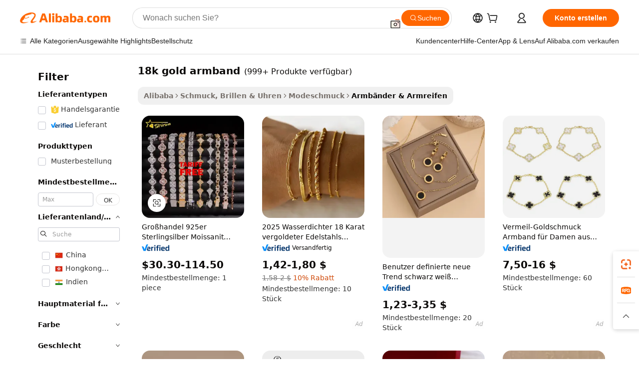

--- FILE ---
content_type: text/html;charset=UTF-8
request_url: https://german.alibaba.com/g/18k-gold-bracelet.html
body_size: 189650
content:

<!-- screen_content -->

    <!-- tangram:5410 begin-->
    <!-- tangram:529998 begin-->
    
<!DOCTYPE html>
<html lang="de" dir="ltr">
  <head>
        <script>
      window.__BB = {
        scene: window.__bb_scene || 'traffic-free-goods'
      };
      window.__BB.BB_CWV_IGNORE = {
          lcp_element: ['#icbu-buyer-pc-top-banner'],
          lcp_url: [],
        };
      window._timing = {}
      window._timing.first_start = Date.now();
      window.needLoginInspiration = Boolean(false);
      // 变量用于标记页面首次可见时间
      let firstVisibleTime = null;
      if (typeof document.hidden !== 'undefined') {
        // 页面首次加载时直接统计
        if (!document.hidden) {
          firstVisibleTime = Date.now();
          window.__BB_timex = 1
        } else {
          // 页面不可见时监听 visibilitychange 事件
          document.addEventListener('visibilitychange', () => {
            if (!document.hidden) {
              firstVisibleTime = Date.now();
              window.__BB_timex = firstVisibleTime - window.performance.timing.navigationStart
              window.__BB.firstVisibleTime = window.__BB_timex
              console.log("Page became visible after "+ window.__BB_timex + " ms");
            }
          }, { once: true });  // 确保只触发一次
        }
      } else {
        console.warn('Page Visibility API is not supported in this browser.');
      }
    </script>
        <meta name="data-spm" content="a2700">
        <meta name="aplus-xplug" content="NONE">
        <meta name="aplus-icbu-disable-umid" content="1">
        <meta name="google-translate-customization" content="9de59014edaf3b99-22e1cf3b5ca21786-g00bb439a5e9e5f8f-f">
    <meta name="yandex-verification" content="25a76ba8e4443bb3" />
    <meta name="msvalidate.01" content="E3FBF0E89B724C30844BF17C59608E8F" />
    <meta name="viewport" content="width=device-width, initial-scale=1.0, maximum-scale=5.0, user-scalable=yes">
        <link rel="preconnect" href="https://s.alicdn.com/" crossorigin>
    <link rel="dns-prefetch" href="https://s.alicdn.com">
                        <link rel="preload" href="https://s.alicdn.com/@g/alilog/??aplus_plugin_icbufront/index.js,mlog/aplus_v2.js" as="script">
        <link rel="preload" href="https://s.alicdn.com/@img/imgextra/i2/O1CN0153JdbU26g4bILVOyC_!!6000000007690-2-tps-418-58.png" as="image">
        <script>
            window.__APLUS_ABRATE__ = {
        perf_group: 'base64cached',
        scene: "traffic-free-goods",
      };
    </script>
    <meta name="aplus-mmstat-timeout" content="15000">
        <meta content="text/html; charset=utf-8" http-equiv="Content-Type">
          <title>Armbänder aus 18-karätigem Gold – hochwertiger und stilvoller Schmuck für Damen</title>
      <meta name="keywords" content="18k gold jewelry,gold bracelet,gold jewelry 18k real">
      <meta name="description" content="Kaufen Sie hochwertige Armbänder aus 18-karätigem Gold für Damen. Finden Sie stilvollen, langlebigen und erschwinglichen Schmuck, der für jeden Anlass perfekt ist. Großhandels- und Sonderanfertigungen verfügbar.">
            <meta name="pagetiming-rate" content="9">
      <meta name="pagetiming-resource-rate" content="4">
                    <link rel="canonical" href="https://german.alibaba.com/g/18k-gold-bracelet.html">
                              <link rel="alternate" hreflang="fr" href="https://french.alibaba.com/g/18k-gold-bracelet.html">
                  <link rel="alternate" hreflang="de" href="https://german.alibaba.com/g/18k-gold-bracelet.html">
                  <link rel="alternate" hreflang="pt" href="https://portuguese.alibaba.com/g/18k-gold-bracelet.html">
                  <link rel="alternate" hreflang="it" href="https://italian.alibaba.com/g/18k-gold-bracelet.html">
                  <link rel="alternate" hreflang="es" href="https://spanish.alibaba.com/g/18k-gold-bracelet.html">
                  <link rel="alternate" hreflang="ru" href="https://russian.alibaba.com/g/18k-gold-bracelet.html">
                  <link rel="alternate" hreflang="ko" href="https://korean.alibaba.com/g/18k-gold-bracelet.html">
                  <link rel="alternate" hreflang="ar" href="https://arabic.alibaba.com/g/18k-gold-bracelet.html">
                  <link rel="alternate" hreflang="ja" href="https://japanese.alibaba.com/g/18k-gold-bracelet.html">
                  <link rel="alternate" hreflang="tr" href="https://turkish.alibaba.com/g/18k-gold-bracelet.html">
                  <link rel="alternate" hreflang="th" href="https://thai.alibaba.com/g/18k-gold-bracelet.html">
                  <link rel="alternate" hreflang="vi" href="https://vietnamese.alibaba.com/g/18k-gold-bracelet.html">
                  <link rel="alternate" hreflang="nl" href="https://dutch.alibaba.com/g/18k-gold-bracelet.html">
                  <link rel="alternate" hreflang="he" href="https://hebrew.alibaba.com/g/18k-gold-bracelet.html">
                  <link rel="alternate" hreflang="id" href="https://indonesian.alibaba.com/g/18k-gold-bracelet.html">
                  <link rel="alternate" hreflang="hi" href="https://hindi.alibaba.com/g/18k-gold-bracelet.html">
                  <link rel="alternate" hreflang="en" href="https://www.alibaba.com/showroom/18k-gold-bracelet.html">
                  <link rel="alternate" hreflang="zh" href="https://chinese.alibaba.com/g/18k-gold-bracelet.html">
                  <link rel="alternate" hreflang="x-default" href="https://www.alibaba.com/showroom/18k-gold-bracelet.html">
                                        <script>
      // Aplus 配置自动打点
      var queue = window.goldlog_queue || (window.goldlog_queue = []);
      var tags = ["button", "a", "div", "span", "i", "svg", "input", "li", "tr"];
      queue.push(
        {
          action: 'goldlog.appendMetaInfo',
          arguments: [
            'aplus-auto-exp',
            [
              {
                logkey: '/sc.ug_msite.new_product_exp',
                cssSelector: '[data-spm-exp]',
                props: ["data-spm-exp"],
              },
              {
                logkey: '/sc.ug_pc.seolist_product_exp',
                cssSelector: '.traffic-card-gallery',
                props: ["data-spm-exp"],
              }
            ]
          ]
        }
      )
      queue.push({
        action: 'goldlog.setMetaInfo',
        arguments: ['aplus-auto-clk', JSON.stringify(tags.map(tag =>({
          "logkey": "/sc.ug_msite.new_product_clk",
          tag,
          "filter": "data-spm-clk",
          "props": ["data-spm-clk"]
        })))],
      });
    </script>
  </head>
  <div id="icbu-header"><div id="the-new-header" data-version="4.4.0" data-tnh-auto-exp="tnh-expose" data-scenes="search-products" style="position: relative;background-color: #fff;border-bottom: 1px solid #ddd;box-sizing: border-box; font-family:Inter,SF Pro Text,Roboto,Helvetica Neue,Helvetica,Tahoma,Arial,PingFang SC,Microsoft YaHei;"><div style="display: flex;align-items:center;height: 72px;min-width: 1200px;max-width: 1580px;margin: 0 auto;padding: 0 40px;box-sizing: border-box;"><img style="height: 29px; width: 209px;" src="https://s.alicdn.com/@img/imgextra/i2/O1CN0153JdbU26g4bILVOyC_!!6000000007690-2-tps-418-58.png" alt="" /></div><div style="min-width: 1200px;max-width: 1580px;margin: 0 auto;overflow: hidden;font-size: 14px;display: flex;justify-content: space-between;padding: 0 40px;box-sizing: border-box;"><div style="display: flex; align-items: center; justify-content: space-between"><div style="position: relative; height: 36px; padding: 0 28px 0 20px">All categories</div><div style="position: relative; height: 36px; padding-right: 28px">Featured selections</div><div style="position: relative; height: 36px">Trade Assurance</div></div><div style="display: flex; align-items: center; justify-content: space-between"><div style="position: relative; height: 36px; padding-right: 28px">Buyer Central</div><div style="position: relative; height: 36px; padding-right: 28px">Help Center</div><div style="position: relative; height: 36px; padding-right: 28px">Get the app</div><div style="position: relative; height: 36px">Become a supplier</div></div></div></div></div></div>
  <body data-spm="7724857" style="min-height: calc(100vh + 1px)"><script 
id="beacon-aplus"   
src="//s.alicdn.com/@g/alilog/??aplus_plugin_icbufront/index.js,mlog/aplus_v2.js"
exparams="aplus=async&userid=&aplus&ali_beacon_id=&ali_apache_id=&ali_apache_track=&ali_apache_tracktmp=&eagleeye_traceid=210305b217692679447811213e0ea4&ip=3%2e148%2e252%2e132&dmtrack_c={ali%5fresin%5ftrace%3dse%5frst%3dnull%7csp%5fviewtype%3dY%7cset%3d3%7cser%3d1007%7cpageId%3d480d6b5c9e72410092831434500f338b%7cm%5fpageid%3dnull%7cpvmi%3d48aedfd889e4424b911bc88e916cbc62%7csek%5fsepd%3d18k%2bgold%2barmband%7csek%3d18k%2bgold%2bbracelet%7cse%5fpn%3d1%7cp4pid%3d7ef32a24%2d6755%2d4af8%2db7e1%2d6342c37c38ff%7csclkid%3dnull%7cforecast%5fpost%5fcate%3dnull%7cseo%5fnew%5fuser%5fflag%3dfalse%7ccategoryId%3d201650301%7cseo%5fsearch%5fmodel%5fupgrade%5fv2%3d2025070801%7cseo%5fmodule%5fcard%5f20240624%3d202406242%7clong%5ftext%5fgoogle%5ftranslate%5fv2%3d2407142%7cseo%5fcontent%5ftd%5fbottom%5ftext%5fupdate%5fkey%3d2025070801%7cseo%5fsearch%5fmodel%5fupgrade%5fv3%3d2025072201%7cdamo%5falt%5freplace%3d2485818%7cseo%5fsearch%5fmodel%5fmulti%5fupgrade%5fv3%3d2025081101%7cwap%5fcross%3d2007659%7cwap%5fcs%5faction%3d2005494%7cAPP%5fVisitor%5fActive%3d26701%7cseo%5fshowroom%5fgoods%5fmix%3d2005244%7cseo%5fdefault%5fcached%5flong%5ftext%5ffrom%5fnew%5fkeyword%5fstep%3d2024122502%7cshowroom%5fgeneral%5ftemplate%3d2005292%7cshowroom%5freview%3d20230308%7cwap%5fcs%5ftext%3dnull%7cstructured%5fdata%3d2025052702%7cseo%5fmulti%5fstyle%5ftext%5fupdate%3d2511181%7cpc%5fnew%5fheader%3dnull%7cseo%5fmeta%5fcate%5ftemplate%5fv1%3d2025042401%7cseo%5fmeta%5ftd%5fsearch%5fkeyword%5fstep%5fv1%3d2025040999%7cshowroom%5fft%5flong%5ftext%5fbaks%3d80802%7cAPP%5fGrowing%5fBuyer%5fHigh%5fIntent%5fActive%3d25488%7cshowroom%5fpc%5fv2019%3d2104%7cAPP%5fProspecting%5fBuyer%3d26712%7ccache%5fcontrol%3d2481986%7cAPP%5fChurned%5fCore%5fBuyer%3d25502%7cseo%5fdefault%5fcached%5flong%5ftext%5fstep%3d24110802%7camp%5flighthouse%5fscore%5fimage%3d19657%7cseo%5fft%5ftranslate%5fgemini%3d25012003%7cwap%5fnode%5fssr%3d2015725%7cdataphant%5fopen%3d27030%7clongtext%5fmulti%5fstyle%5fexpand%5frussian%3d2510141%7cseo%5flongtext%5fgoogle%5fdata%5fsection%3d25021702%7cindustry%5fpopular%5ffloor%3dnull%7cwap%5fad%5fgoods%5fproduct%5finterval%3dnull%7cseo%5fgoods%5fbootom%5fwholesale%5flink%3dnull%7cseo%5fmiddle%5fwholesale%5flink%3d2486164%7cseo%5fkeyword%5faatest%3d18%7cft%5flong%5ftext%5fenpand%5fstep2%3d121602%7cseo%5fft%5flongtext%5fexpand%5fstep3%3d25012102%7cseo%5fwap%5fheadercard%3d2006288%7cAPP%5fChurned%5fInactive%5fVisitor%3d25497%7cAPP%5fGrowing%5fBuyer%5fHigh%5fIntent%5fInactive%3d25484%7cseo%5fmeta%5ftd%5fmulti%5fkey%3d2025061801%7ctop%5frecommend%5f20250120%3d202501201%7clongtext%5fmulti%5fstyle%5fexpand%5ffrench%5fcopy%3d25091802%7clongtext%5fmulti%5fstyle%5fexpand%5ffrench%5fcopy%5fcopy%3d25092502%7clong%5ftext%5fpaa%3d2020801%7cseo%5ffloor%5fexp%3dnull%7cseo%5fshowroom%5falgo%5flink%3d17764%7cseo%5fmeta%5ftd%5faib%5fgeneral%5fkey%3d2025091900%7ccountry%5findustry%3d202311033%7cpc%5ffree%5fswitchtosearch%3d2020529%7cshowroom%5fft%5flong%5ftext%5fenpand%5fstep1%3d101102%7cseo%5fshowroom%5fnorel%3dnull%7cplp%5fstyle%5f25%5fpc%3d202505222%7cseo%5fggs%5flayer%3d10010%7cquery%5fmutil%5flang%5ftranslate%3d2025060300%7cAPP%5fChurned%5fBuyer%3d25468%7cstream%5frender%5fperf%5fopt%3d2309181%7cwap%5fgoods%3d2007383%7cseo%5fshowroom%5fsimilar%5f20240614%3d202406142%7cchinese%5fopen%3d6307%7cquery%5fgpt%5ftranslate%3d20240820%7cad%5fproduct%5finterval%3dnull%7camp%5fto%5fpwa%3d2007359%7cplp%5faib%5fmulti%5fai%5fmeta%3d20250401%7cwap%5fsupplier%5fcontent%3dnull%7cpc%5ffree%5frefactoring%3d20220315%7cAPP%5fGrowing%5fBuyer%5fInactive%3d25476%7csso%5foem%5ffloor%3dnull%7cseo%5fpc%5fnew%5fview%5f20240807%3d202408072%7cseo%5fbottom%5ftext%5fentity%5fkey%5fcopy%3d2025062400%7cstream%5frender%3d433763%7cseo%5fmodule%5fcard%5f20240424%3d202404241%7cseo%5ftitle%5freplace%5f20191226%3d5841%7clongtext%5fmulti%5fstyle%5fexpand%3d25090802%7cgoogleweblight%3d6516%7clighthouse%5fbase64%3d2005760%7cAPP%5fProspecting%5fBuyer%5fActive%3d26713%7cad%5fgoods%5fproduct%5finterval%3dnull%7cseo%5fbottom%5fdeep%5fextend%5fkw%5fkey%3d2025071101%7clongtext%5fmulti%5fstyle%5fexpand%5fturkish%3d25102801%7cilink%5fuv%3d20240911%7cwap%5flist%5fwakeup%3d2005832%7ctpp%5fcrosslink%5fpc%3d20205311%7cseo%5ftop%5fbooth%3d18501%7cAPP%5fGrowing%5fBuyer%5fLess%5fActive%3d25472%7cseo%5fsearch%5fmodel%5fupgrade%5frank%3d2025092401%7cgoodslayer%3d7977%7cft%5flong%5ftext%5ftranslate%5fexpand%5fstep1%3d24110802%7cseo%5fheaderstyle%5ftraffic%5fkey%5fv1%3d2025072100%7ccrosslink%5fswitch%3d2008141%7cp4p%5foutline%3d20240328%7cseo%5fmeta%5ftd%5faib%5fv2%5fkey%3d2025091800%7crts%5fmulti%3d2008404%7cseo%5fad%5foptimization%5fkey%5fv2%3d2025072301%7cAPP%5fVisitor%5fLess%5fActive%3d26693%7cseo%5fsearch%5franker%5fid%3d2025112400%7cplp%5fstyle%5f25%3d202505192%7ccdn%5fvm%3d2007368%7cwap%5fad%5fproduct%5finterval%3dnull%7cseo%5fsearch%5fmodel%5fmulti%5fupgrade%5frank%3d2025092401%7cpc%5fcard%5fshare%3d2025081201%7cAPP%5fGrowing%5fBuyer%5fHigh%5fIntent%5fLess%5fActive%3d25477%7cgoods%5ftitle%5fsubstitute%3d9616%7cwap%5fscreen%5fexp%3d2025081400%7creact%5fheader%5ftest%3d202502182%7cpc%5fcs%5fcolor%3dnull%7cshowroom%5fft%5flong%5ftext%5ftest%3d72502%7cone%5ftap%5flogin%5fABTest%3d202308153%7cseo%5fhyh%5fshow%5ftags%3dnull%7cplp%5fstructured%5fdata%3d2508182%7cguide%5fdelete%3d2008526%7cseo%5findustry%5ftemplate%3dnull%7cseo%5fmeta%5ftd%5fmulti%5fes%5fkey%3d2025073101%7cseo%5fshowroom%5fdata%5fmix%3d19888%7csso%5ftop%5franking%5ffloor%3d20031%7cseo%5ftd%5fdeep%5fupgrade%5fkey%5fv3%3d2025081101%7cwap%5fue%5fone%3d2025111401%7cshowroom%5fto%5frts%5flink%3d2008480%7ccountrysearch%5ftest%3dnull%7cshowroom%5flist%5fnew%5farrival%3d2811002%7cchannel%5famp%5fto%5fpwa%3d2008435%7cseo%5fmulti%5fstyles%5flong%5ftext%3d2503172%7cseo%5fmeta%5ftext%5fmutli%5fcate%5ftemplate%5fv1%3d2025080800%7cseo%5fdefault%5fcached%5fmutil%5flong%5ftext%5fstep%3d24110436%7cseo%5faction%5fpoint%5ftype%3d22823%7cseo%5faib%5ftd%5flaunch%5f20240828%5fcopy%3d202408282%7cseo%5fshowroom%5fwholesale%5flink%3d2486142%7cseo%5fperf%5fimprove%3d2023999%7cseo%5fwap%5flist%5fbounce%5f01%3d2063%7cseo%5fwap%5flist%5fbounce%5f02%3d2128%7cAPP%5fGrowing%5fBuyer%5fActive%3d25492%7cvideolayer%3dnull%7cvideo%5fplay%3dnull%7cAPP%5fChurned%5fMember%5fInactive%3d25501%7cseo%5fgoogle%5fnew%5fstruct%3d438326%7cicbu%5falgo%5fp4p%5fseo%5fad%3d2025072301%7ctpp%5ftrace%3dseoKeyword%2dseoKeyword%5fv3%2dproduct%2dPRODUCT%5fFAIL}&pageid=0394fc84210303451769267944&hn=ensearchweb033003003069%2erg%2dus%2deast%2eus68&asid=AQAAAADo4nRpRY96bAAAAACGRNnUt4De5w==&treq=&tres=" async>
</script>
            <style>body{background-color:white;}.no-scrollbar.il-sticky.il-top-0.il-max-h-\[100vh\].il-w-\[200px\].il-flex-shrink-0.il-flex-grow-0.il-overflow-y-scroll{background-color:#FFF;padding-left:12px}</style>
                    <!-- tangram:530006 begin-->
<!--  -->
 <style>
   @keyframes il-spin {
     to {
       transform: rotate(360deg);
     }
   }
   @keyframes il-pulse {
     50% {
       opacity: 0.5;
     }
   }
   .traffic-card-gallery {display: flex;position: relative;flex-direction: column;justify-content: flex-start;border-radius: 0.5rem;background-color: #fff;padding: 0.5rem 0.5rem 1rem;overflow: hidden;font-size: 0.75rem;line-height: 1rem;}
   .traffic-card-list {display: flex;position: relative;flex-direction: row;justify-content: flex-start;border-bottom-width: 1px;background-color: #fff;padding: 1rem;height: 292px;overflow: hidden;font-size: 0.75rem;line-height: 1rem;}
   .product-price {
     b {
       font-size: 22px;
     }
   }
   .skel-loading {
       animation: il-pulse 2s cubic-bezier(0.4, 0, 0.6, 1) infinite;background-color: hsl(60, 4.8%, 95.9%);
   }
 </style>
<div id="first-cached-card">
  <div style="box-sizing:border-box;display: flex;position: absolute;left: 0;right: 0;margin: 0 auto;z-index: 1;min-width: 1200px;max-width: 1580px;padding: 0.75rem 3.25rem 0;pointer-events: none;">
    <!--页面左侧区域-->
    <div style="width: 200px;padding-top: 1rem;padding-left:12px; background-color: #fff;border-radius: 0.25rem">
      <div class="skel-loading" style="height: 1.5rem;width: 50%;border-radius: 0.25rem;"></div>
      <div style="margin-top: 1rem;margin-bottom: 1rem;">
        <div class="skel-loading" style="height: 1rem;width: calc(100% * 5 / 6);"></div>
        <div
          class="skel-loading"
          style="margin-top: 1rem;height: 1rem;width: calc(100% * 8 / 12);"
        ></div>
        <div class="skel-loading" style="margin-top: 1rem;height: 1rem;width: 75%;"></div>
        <div
          class="skel-loading"
          style="margin-top: 1rem;height: 1rem;width: calc(100% * 7 / 12);"
        ></div>
      </div>
      <div class="skel-loading" style="height: 1.5rem;width: 50%;border-radius: 0.25rem;"></div>
      <div style="margin-top: 1rem;margin-bottom: 1rem;">
        <div class="skel-loading" style="height: 1rem;width: calc(100% * 5 / 6);"></div>
        <div
          class="skel-loading"
          style="margin-top: 1rem;height: 1rem;width: calc(100% * 8 / 12);"
        ></div>
        <div class="skel-loading" style="margin-top: 1rem;height: 1rem;width: 75%;"></div>
        <div
          class="skel-loading"
          style="margin-top: 1rem;height: 1rem;width: calc(100% * 7 / 12);"
        ></div>
      </div>
      <div class="skel-loading" style="height: 1.5rem;width: 50%;border-radius: 0.25rem;"></div>
      <div style="margin-top: 1rem;margin-bottom: 1rem;">
        <div class="skel-loading" style="height: 1rem;width: calc(100% * 5 / 6);"></div>
        <div
          class="skel-loading"
          style="margin-top: 1rem;height: 1rem;width: calc(100% * 8 / 12);"
        ></div>
        <div class="skel-loading" style="margin-top: 1rem;height: 1rem;width: 75%;"></div>
        <div
          class="skel-loading"
          style="margin-top: 1rem;height: 1rem;width: calc(100% * 7 / 12);"
        ></div>
      </div>
      <div class="skel-loading" style="height: 1.5rem;width: 50%;border-radius: 0.25rem;"></div>
      <div style="margin-top: 1rem;margin-bottom: 1rem;">
        <div class="skel-loading" style="height: 1rem;width: calc(100% * 5 / 6);"></div>
        <div
          class="skel-loading"
          style="margin-top: 1rem;height: 1rem;width: calc(100% * 8 / 12);"
        ></div>
        <div class="skel-loading" style="margin-top: 1rem;height: 1rem;width: 75%;"></div>
        <div
          class="skel-loading"
          style="margin-top: 1rem;height: 1rem;width: calc(100% * 7 / 12);"
        ></div>
      </div>
      <div class="skel-loading" style="height: 1.5rem;width: 50%;border-radius: 0.25rem;"></div>
      <div style="margin-top: 1rem;margin-bottom: 1rem;">
        <div class="skel-loading" style="height: 1rem;width: calc(100% * 5 / 6);"></div>
        <div
          class="skel-loading"
          style="margin-top: 1rem;height: 1rem;width: calc(100% * 8 / 12);"
        ></div>
        <div class="skel-loading" style="margin-top: 1rem;height: 1rem;width: 75%;"></div>
        <div
          class="skel-loading"
          style="margin-top: 1rem;height: 1rem;width: calc(100% * 7 / 12);"
        ></div>
      </div>
      <div class="skel-loading" style="height: 1.5rem;width: 50%;border-radius: 0.25rem;"></div>
      <div style="margin-top: 1rem;margin-bottom: 1rem;">
        <div class="skel-loading" style="height: 1rem;width: calc(100% * 5 / 6);"></div>
        <div
          class="skel-loading"
          style="margin-top: 1rem;height: 1rem;width: calc(100% * 8 / 12);"
        ></div>
        <div class="skel-loading" style="margin-top: 1rem;height: 1rem;width: 75%;"></div>
        <div
          class="skel-loading"
          style="margin-top: 1rem;height: 1rem;width: calc(100% * 7 / 12);"
        ></div>
      </div>
    </div>
    <!--页面主体区域-->
    <div style="flex: 1 1 0%; overflow: hidden;padding: 0.5rem 0.5rem 0.5rem 1.5rem">
      <div style="height: 1.25rem;margin-bottom: 1rem;"></div>
      <!-- keywords -->
      <div style="margin-bottom: 1rem;height: 1.75rem;font-weight: 700;font-size: 1.25rem;line-height: 1.75rem;"></div>
      <!-- longtext -->
            <div style="width: calc(25% - 0.9rem);pointer-events: auto">
        <div class="traffic-card-gallery">
          <!-- ProductImage -->
          <a href="//www.alibaba.com/product-detail/Wholesale-Sterling-Silver-925-Moissanite-Pass_1601401066917.html?from=SEO" target="_blank" style="position: relative;margin-bottom: 0.5rem;aspect-ratio: 1;overflow: hidden;border-radius: 0.5rem;">
            <div style="display: flex; overflow: hidden">
              <div style="position: relative;margin: 0;width: 100%;min-width: 0;flex-shrink: 0;flex-grow: 0;flex-basis: 100%;padding: 0;">
                <img style="position: relative; aspect-ratio: 1; width: 100%" src="[data-uri]" loading="eager" />
                <div style="position: absolute;left: 0;bottom: 0;right: 0;top: 0;background-color: #000;opacity: 0.05;"></div>
              </div>
            </div>
          </a>
          <div style="display: flex;flex: 1 1 0%;flex-direction: column;justify-content: space-between;">
            <div>
              <a class="skel-loading" style="margin-top: 0.5rem;display:inline-block;width:100%;height:1rem;" href="//www.alibaba.com/product-detail/Wholesale-Sterling-Silver-925-Moissanite-Pass_1601401066917.html" target="_blank"></a>
              <a class="skel-loading" style="margin-top: 0.125rem;display:inline-block;width:100%;height:1rem;" href="//www.alibaba.com/product-detail/Wholesale-Sterling-Silver-925-Moissanite-Pass_1601401066917.html" target="_blank"></a>
              <div class="skel-loading" style="margin-top: 0.25rem;height:1.625rem;width:75%"></div>
              <div class="skel-loading" style="margin-top: 0.5rem;height: 1rem;width:50%"></div>
              <div class="skel-loading" style="margin-top:0.25rem;height:1rem;width:25%"></div>
            </div>
          </div>

        </div>
      </div>

    </div>
  </div>
</div>
<!-- tangram:530006 end-->
            <style>.component-left-filter-callback{display:flex;position:relative;margin-top:10px;height:1200px}.component-left-filter-callback img{width:200px}.component-left-filter-callback i{position:absolute;top:5%;left:50%}.related-search-wrapper{padding:.5rem;--tw-bg-opacity: 1;background-color:#fff;background-color:rgba(255,255,255,var(--tw-bg-opacity, 1));border-width:1px;border-color:var(--input)}.related-search-wrapper .related-search-box{margin:12px 16px}.related-search-wrapper .related-search-box .related-search-title{display:inline;float:start;color:#666;word-wrap:break-word;margin-right:12px;width:13%}.related-search-wrapper .related-search-box .related-search-content{display:flex;flex-wrap:wrap}.related-search-wrapper .related-search-box .related-search-content .related-search-link{margin-right:12px;width:23%;overflow:hidden;color:#666;text-overflow:ellipsis;white-space:nowrap}.product-title img{margin-right:.5rem;display:inline-block;height:1rem;vertical-align:sub}.product-price b{font-size:22px}.similar-icon{position:absolute;bottom:12px;z-index:2;right:12px}.rfq-card{display:inline-block;position:relative;box-sizing:border-box;margin-bottom:36px}.rfq-card .rfq-card-content{display:flex;position:relative;flex-direction:column;align-items:flex-start;background-size:cover;background-color:#fff;padding:12px;width:100%;height:100%}.rfq-card .rfq-card-content .rfq-card-icon{margin-top:50px}.rfq-card .rfq-card-content .rfq-card-icon img{width:45px}.rfq-card .rfq-card-content .rfq-card-top-title{margin-top:14px;color:#222;font-weight:400;font-size:16px}.rfq-card .rfq-card-content .rfq-card-title{margin-top:24px;color:#333;font-weight:800;font-size:20px}.rfq-card .rfq-card-content .rfq-card-input-box{margin-top:24px;width:100%}.rfq-card .rfq-card-content .rfq-card-input-box textarea{box-sizing:border-box;border:1px solid #ddd;border-radius:4px;background-color:#fff;padding:9px 12px;width:100%;height:88px;resize:none;color:#666;font-weight:400;font-size:13px;font-family:inherit}.rfq-card .rfq-card-content .rfq-card-button{margin-top:24px;border:1px solid #666;border-radius:16px;background-color:#fff;width:67%;color:#000;font-weight:700;font-size:14px;line-height:30px;text-align:center}[data-modulename^=ProductList-] div{contain-intrinsic-size:auto 500px}.traffic-card-gallery:hover{--tw-shadow: 0px 2px 6px 2px rgba(0,0,0,.12157);--tw-shadow-colored: 0px 2px 6px 2px var(--tw-shadow-color);box-shadow:0 0 #0000,0 0 #0000,0 2px 6px 2px #0000001f;box-shadow:var(--tw-ring-offset-shadow, 0 0 rgba(0,0,0,0)),var(--tw-ring-shadow, 0 0 rgba(0,0,0,0)),var(--tw-shadow);z-index:10}.traffic-card-gallery{position:relative;display:flex;flex-direction:column;justify-content:flex-start;overflow:hidden;border-radius:.75rem;--tw-bg-opacity: 1;background-color:#fff;background-color:rgba(255,255,255,var(--tw-bg-opacity, 1));padding:.5rem;font-size:.75rem;line-height:1rem}.traffic-card-list{position:relative;display:flex;height:292px;flex-direction:row;justify-content:flex-start;overflow:hidden;border-bottom-width:1px;--tw-bg-opacity: 1;background-color:#fff;background-color:rgba(255,255,255,var(--tw-bg-opacity, 1));padding:1rem;font-size:.75rem;line-height:1rem}.traffic-card-g-industry:hover{--tw-shadow: 0 0 10px rgba(0,0,0,.1);--tw-shadow-colored: 0 0 10px var(--tw-shadow-color);box-shadow:0 0 #0000,0 0 #0000,0 0 10px #0000001a;box-shadow:var(--tw-ring-offset-shadow, 0 0 rgba(0,0,0,0)),var(--tw-ring-shadow, 0 0 rgba(0,0,0,0)),var(--tw-shadow)}.traffic-card-g-industry{position:relative;border-radius:var(--radius);--tw-bg-opacity: 1;background-color:#fff;background-color:rgba(255,255,255,var(--tw-bg-opacity, 1));padding:1.25rem .75rem .75rem;font-size:.875rem;line-height:1.25rem}.module-filter-section-wrapper{max-height:none!important;overflow-x:hidden}*,:before,:after{--tw-border-spacing-x: 0;--tw-border-spacing-y: 0;--tw-translate-x: 0;--tw-translate-y: 0;--tw-rotate: 0;--tw-skew-x: 0;--tw-skew-y: 0;--tw-scale-x: 1;--tw-scale-y: 1;--tw-pan-x: ;--tw-pan-y: ;--tw-pinch-zoom: ;--tw-scroll-snap-strictness: proximity;--tw-gradient-from-position: ;--tw-gradient-via-position: ;--tw-gradient-to-position: ;--tw-ordinal: ;--tw-slashed-zero: ;--tw-numeric-figure: ;--tw-numeric-spacing: ;--tw-numeric-fraction: ;--tw-ring-inset: ;--tw-ring-offset-width: 0px;--tw-ring-offset-color: #fff;--tw-ring-color: rgba(59, 130, 246, .5);--tw-ring-offset-shadow: 0 0 rgba(0,0,0,0);--tw-ring-shadow: 0 0 rgba(0,0,0,0);--tw-shadow: 0 0 rgba(0,0,0,0);--tw-shadow-colored: 0 0 rgba(0,0,0,0);--tw-blur: ;--tw-brightness: ;--tw-contrast: ;--tw-grayscale: ;--tw-hue-rotate: ;--tw-invert: ;--tw-saturate: ;--tw-sepia: ;--tw-drop-shadow: ;--tw-backdrop-blur: ;--tw-backdrop-brightness: ;--tw-backdrop-contrast: ;--tw-backdrop-grayscale: ;--tw-backdrop-hue-rotate: ;--tw-backdrop-invert: ;--tw-backdrop-opacity: ;--tw-backdrop-saturate: ;--tw-backdrop-sepia: ;--tw-contain-size: ;--tw-contain-layout: ;--tw-contain-paint: ;--tw-contain-style: }::backdrop{--tw-border-spacing-x: 0;--tw-border-spacing-y: 0;--tw-translate-x: 0;--tw-translate-y: 0;--tw-rotate: 0;--tw-skew-x: 0;--tw-skew-y: 0;--tw-scale-x: 1;--tw-scale-y: 1;--tw-pan-x: ;--tw-pan-y: ;--tw-pinch-zoom: ;--tw-scroll-snap-strictness: proximity;--tw-gradient-from-position: ;--tw-gradient-via-position: ;--tw-gradient-to-position: ;--tw-ordinal: ;--tw-slashed-zero: ;--tw-numeric-figure: ;--tw-numeric-spacing: ;--tw-numeric-fraction: ;--tw-ring-inset: ;--tw-ring-offset-width: 0px;--tw-ring-offset-color: #fff;--tw-ring-color: rgba(59, 130, 246, .5);--tw-ring-offset-shadow: 0 0 rgba(0,0,0,0);--tw-ring-shadow: 0 0 rgba(0,0,0,0);--tw-shadow: 0 0 rgba(0,0,0,0);--tw-shadow-colored: 0 0 rgba(0,0,0,0);--tw-blur: ;--tw-brightness: ;--tw-contrast: ;--tw-grayscale: ;--tw-hue-rotate: ;--tw-invert: ;--tw-saturate: ;--tw-sepia: ;--tw-drop-shadow: ;--tw-backdrop-blur: ;--tw-backdrop-brightness: ;--tw-backdrop-contrast: ;--tw-backdrop-grayscale: ;--tw-backdrop-hue-rotate: ;--tw-backdrop-invert: ;--tw-backdrop-opacity: ;--tw-backdrop-saturate: ;--tw-backdrop-sepia: ;--tw-contain-size: ;--tw-contain-layout: ;--tw-contain-paint: ;--tw-contain-style: }*,:before,:after{box-sizing:border-box;border-width:0;border-style:solid;border-color:#e5e7eb}:before,:after{--tw-content: ""}html,:host{line-height:1.5;-webkit-text-size-adjust:100%;-moz-tab-size:4;-o-tab-size:4;tab-size:4;font-family:ui-sans-serif,system-ui,-apple-system,Segoe UI,Roboto,Ubuntu,Cantarell,Noto Sans,sans-serif,"Apple Color Emoji","Segoe UI Emoji",Segoe UI Symbol,"Noto Color Emoji";font-feature-settings:normal;font-variation-settings:normal;-webkit-tap-highlight-color:transparent}body{margin:0;line-height:inherit}hr{height:0;color:inherit;border-top-width:1px}abbr:where([title]){text-decoration:underline;-webkit-text-decoration:underline dotted;text-decoration:underline dotted}h1,h2,h3,h4,h5,h6{font-size:inherit;font-weight:inherit}a{color:inherit;text-decoration:inherit}b,strong{font-weight:bolder}code,kbd,samp,pre{font-family:ui-monospace,SFMono-Regular,Menlo,Monaco,Consolas,Liberation Mono,Courier New,monospace;font-feature-settings:normal;font-variation-settings:normal;font-size:1em}small{font-size:80%}sub,sup{font-size:75%;line-height:0;position:relative;vertical-align:baseline}sub{bottom:-.25em}sup{top:-.5em}table{text-indent:0;border-color:inherit;border-collapse:collapse}button,input,optgroup,select,textarea{font-family:inherit;font-feature-settings:inherit;font-variation-settings:inherit;font-size:100%;font-weight:inherit;line-height:inherit;letter-spacing:inherit;color:inherit;margin:0;padding:0}button,select{text-transform:none}button,input:where([type=button]),input:where([type=reset]),input:where([type=submit]){-webkit-appearance:button;background-color:transparent;background-image:none}:-moz-focusring{outline:auto}:-moz-ui-invalid{box-shadow:none}progress{vertical-align:baseline}::-webkit-inner-spin-button,::-webkit-outer-spin-button{height:auto}[type=search]{-webkit-appearance:textfield;outline-offset:-2px}::-webkit-search-decoration{-webkit-appearance:none}::-webkit-file-upload-button{-webkit-appearance:button;font:inherit}summary{display:list-item}blockquote,dl,dd,h1,h2,h3,h4,h5,h6,hr,figure,p,pre{margin:0}fieldset{margin:0;padding:0}legend{padding:0}ol,ul,menu{list-style:none;margin:0;padding:0}dialog{padding:0}textarea{resize:vertical}input::-moz-placeholder,textarea::-moz-placeholder{opacity:1;color:#9ca3af}input::placeholder,textarea::placeholder{opacity:1;color:#9ca3af}button,[role=button]{cursor:pointer}:disabled{cursor:default}img,svg,video,canvas,audio,iframe,embed,object{display:block;vertical-align:middle}img,video{max-width:100%;height:auto}[hidden]:where(:not([hidden=until-found])){display:none}:root{--background: hsl(0, 0%, 100%);--foreground: hsl(20, 14.3%, 4.1%);--card: hsl(0, 0%, 100%);--card-foreground: hsl(20, 14.3%, 4.1%);--popover: hsl(0, 0%, 100%);--popover-foreground: hsl(20, 14.3%, 4.1%);--primary: hsl(24, 100%, 50%);--primary-foreground: hsl(60, 9.1%, 97.8%);--secondary: hsl(60, 4.8%, 95.9%);--secondary-foreground: #333;--muted: hsl(60, 4.8%, 95.9%);--muted-foreground: hsl(25, 5.3%, 44.7%);--accent: hsl(60, 4.8%, 95.9%);--accent-foreground: hsl(24, 9.8%, 10%);--destructive: hsl(0, 84.2%, 60.2%);--destructive-foreground: hsl(60, 9.1%, 97.8%);--border: hsl(20, 5.9%, 90%);--input: hsl(20, 5.9%, 90%);--ring: hsl(24.6, 95%, 53.1%);--radius: 1rem}.dark{--background: hsl(20, 14.3%, 4.1%);--foreground: hsl(60, 9.1%, 97.8%);--card: hsl(20, 14.3%, 4.1%);--card-foreground: hsl(60, 9.1%, 97.8%);--popover: hsl(20, 14.3%, 4.1%);--popover-foreground: hsl(60, 9.1%, 97.8%);--primary: hsl(20.5, 90.2%, 48.2%);--primary-foreground: hsl(60, 9.1%, 97.8%);--secondary: hsl(12, 6.5%, 15.1%);--secondary-foreground: hsl(60, 9.1%, 97.8%);--muted: hsl(12, 6.5%, 15.1%);--muted-foreground: hsl(24, 5.4%, 63.9%);--accent: hsl(12, 6.5%, 15.1%);--accent-foreground: hsl(60, 9.1%, 97.8%);--destructive: hsl(0, 72.2%, 50.6%);--destructive-foreground: hsl(60, 9.1%, 97.8%);--border: hsl(12, 6.5%, 15.1%);--input: hsl(12, 6.5%, 15.1%);--ring: hsl(20.5, 90.2%, 48.2%)}*{border-color:#e7e5e4;border-color:var(--border)}body{background-color:#fff;background-color:var(--background);color:#0c0a09;color:var(--foreground)}.il-sr-only{position:absolute;width:1px;height:1px;padding:0;margin:-1px;overflow:hidden;clip:rect(0,0,0,0);white-space:nowrap;border-width:0}.il-invisible{visibility:hidden}.il-fixed{position:fixed}.il-absolute{position:absolute}.il-relative{position:relative}.il-sticky{position:sticky}.il-inset-0{inset:0}.il--bottom-12{bottom:-3rem}.il--top-12{top:-3rem}.il-bottom-0{bottom:0}.il-bottom-2{bottom:.5rem}.il-bottom-3{bottom:.75rem}.il-bottom-4{bottom:1rem}.il-end-0{right:0}.il-end-2{right:.5rem}.il-end-3{right:.75rem}.il-end-4{right:1rem}.il-left-0{left:0}.il-left-3{left:.75rem}.il-right-0{right:0}.il-right-2{right:.5rem}.il-right-3{right:.75rem}.il-start-0{left:0}.il-start-1\/2{left:50%}.il-start-2{left:.5rem}.il-start-3{left:.75rem}.il-start-\[50\%\]{left:50%}.il-top-0{top:0}.il-top-1\/2{top:50%}.il-top-16{top:4rem}.il-top-4{top:1rem}.il-top-\[50\%\]{top:50%}.il-z-10{z-index:10}.il-z-50{z-index:50}.il-z-\[9999\]{z-index:9999}.il-col-span-4{grid-column:span 4 / span 4}.il-m-0{margin:0}.il-m-3{margin:.75rem}.il-m-auto{margin:auto}.il-mx-auto{margin-left:auto;margin-right:auto}.il-my-3{margin-top:.75rem;margin-bottom:.75rem}.il-my-5{margin-top:1.25rem;margin-bottom:1.25rem}.il-my-auto{margin-top:auto;margin-bottom:auto}.\!il-mb-4{margin-bottom:1rem!important}.il--mt-4{margin-top:-1rem}.il-mb-0{margin-bottom:0}.il-mb-1{margin-bottom:.25rem}.il-mb-2{margin-bottom:.5rem}.il-mb-3{margin-bottom:.75rem}.il-mb-4{margin-bottom:1rem}.il-mb-5{margin-bottom:1.25rem}.il-mb-6{margin-bottom:1.5rem}.il-mb-8{margin-bottom:2rem}.il-mb-\[-0\.75rem\]{margin-bottom:-.75rem}.il-mb-\[0\.125rem\]{margin-bottom:.125rem}.il-me-1{margin-right:.25rem}.il-me-2{margin-right:.5rem}.il-me-3{margin-right:.75rem}.il-me-auto{margin-right:auto}.il-mr-1{margin-right:.25rem}.il-mr-2{margin-right:.5rem}.il-ms-1{margin-left:.25rem}.il-ms-4{margin-left:1rem}.il-ms-5{margin-left:1.25rem}.il-ms-8{margin-left:2rem}.il-ms-\[\.375rem\]{margin-left:.375rem}.il-ms-auto{margin-left:auto}.il-mt-0{margin-top:0}.il-mt-0\.5{margin-top:.125rem}.il-mt-1{margin-top:.25rem}.il-mt-2{margin-top:.5rem}.il-mt-3{margin-top:.75rem}.il-mt-4{margin-top:1rem}.il-mt-6{margin-top:1.5rem}.il-line-clamp-1{overflow:hidden;display:-webkit-box;-webkit-box-orient:vertical;-webkit-line-clamp:1}.il-line-clamp-2{overflow:hidden;display:-webkit-box;-webkit-box-orient:vertical;-webkit-line-clamp:2}.il-line-clamp-6{overflow:hidden;display:-webkit-box;-webkit-box-orient:vertical;-webkit-line-clamp:6}.il-inline-block{display:inline-block}.il-inline{display:inline}.il-flex{display:flex}.il-inline-flex{display:inline-flex}.il-grid{display:grid}.il-aspect-square{aspect-ratio:1 / 1}.il-size-5{width:1.25rem;height:1.25rem}.il-h-1{height:.25rem}.il-h-10{height:2.5rem}.il-h-11{height:2.75rem}.il-h-20{height:5rem}.il-h-24{height:6rem}.il-h-3\.5{height:.875rem}.il-h-4{height:1rem}.il-h-40{height:10rem}.il-h-6{height:1.5rem}.il-h-8{height:2rem}.il-h-9{height:2.25rem}.il-h-\[150px\]{height:150px}.il-h-\[152px\]{height:152px}.il-h-\[18\.25rem\]{height:18.25rem}.il-h-\[292px\]{height:292px}.il-h-\[600px\]{height:600px}.il-h-auto{height:auto}.il-h-fit{height:-moz-fit-content;height:fit-content}.il-h-full{height:100%}.il-h-screen{height:100vh}.il-max-h-\[100vh\]{max-height:100vh}.il-w-1\/2{width:50%}.il-w-10{width:2.5rem}.il-w-10\/12{width:83.333333%}.il-w-4{width:1rem}.il-w-6{width:1.5rem}.il-w-64{width:16rem}.il-w-7\/12{width:58.333333%}.il-w-72{width:18rem}.il-w-8{width:2rem}.il-w-8\/12{width:66.666667%}.il-w-9{width:2.25rem}.il-w-9\/12{width:75%}.il-w-\[200px\]{width:200px}.il-w-\[84px\]{width:84px}.il-w-fit{width:-moz-fit-content;width:fit-content}.il-w-full{width:100%}.il-w-screen{width:100vw}.il-min-w-0{min-width:0px}.il-min-w-3{min-width:.75rem}.il-min-w-\[1200px\]{min-width:1200px}.il-max-w-\[1000px\]{max-width:1000px}.il-max-w-\[1580px\]{max-width:1580px}.il-max-w-full{max-width:100%}.il-max-w-lg{max-width:32rem}.il-flex-1{flex:1 1 0%}.il-flex-shrink-0,.il-shrink-0{flex-shrink:0}.il-flex-grow-0,.il-grow-0{flex-grow:0}.il-basis-24{flex-basis:6rem}.il-basis-full{flex-basis:100%}.il-origin-\[--radix-tooltip-content-transform-origin\]{transform-origin:var(--radix-tooltip-content-transform-origin)}.il--translate-x-1\/2{--tw-translate-x: -50%;transform:translate(-50%,var(--tw-translate-y)) rotate(var(--tw-rotate)) skew(var(--tw-skew-x)) skewY(var(--tw-skew-y)) scaleX(var(--tw-scale-x)) scaleY(var(--tw-scale-y));transform:translate(var(--tw-translate-x),var(--tw-translate-y)) rotate(var(--tw-rotate)) skew(var(--tw-skew-x)) skewY(var(--tw-skew-y)) scaleX(var(--tw-scale-x)) scaleY(var(--tw-scale-y))}.il--translate-y-1\/2{--tw-translate-y: -50%;transform:translate(var(--tw-translate-x),-50%) rotate(var(--tw-rotate)) skew(var(--tw-skew-x)) skewY(var(--tw-skew-y)) scaleX(var(--tw-scale-x)) scaleY(var(--tw-scale-y));transform:translate(var(--tw-translate-x),var(--tw-translate-y)) rotate(var(--tw-rotate)) skew(var(--tw-skew-x)) skewY(var(--tw-skew-y)) scaleX(var(--tw-scale-x)) scaleY(var(--tw-scale-y))}.il-translate-x-\[-50\%\]{--tw-translate-x: -50%;transform:translate(-50%,var(--tw-translate-y)) rotate(var(--tw-rotate)) skew(var(--tw-skew-x)) skewY(var(--tw-skew-y)) scaleX(var(--tw-scale-x)) scaleY(var(--tw-scale-y));transform:translate(var(--tw-translate-x),var(--tw-translate-y)) rotate(var(--tw-rotate)) skew(var(--tw-skew-x)) skewY(var(--tw-skew-y)) scaleX(var(--tw-scale-x)) scaleY(var(--tw-scale-y))}.il-translate-y-\[-50\%\]{--tw-translate-y: -50%;transform:translate(var(--tw-translate-x),-50%) rotate(var(--tw-rotate)) skew(var(--tw-skew-x)) skewY(var(--tw-skew-y)) scaleX(var(--tw-scale-x)) scaleY(var(--tw-scale-y));transform:translate(var(--tw-translate-x),var(--tw-translate-y)) rotate(var(--tw-rotate)) skew(var(--tw-skew-x)) skewY(var(--tw-skew-y)) scaleX(var(--tw-scale-x)) scaleY(var(--tw-scale-y))}.il-rotate-90{--tw-rotate: 90deg;transform:translate(var(--tw-translate-x),var(--tw-translate-y)) rotate(90deg) skew(var(--tw-skew-x)) skewY(var(--tw-skew-y)) scaleX(var(--tw-scale-x)) scaleY(var(--tw-scale-y));transform:translate(var(--tw-translate-x),var(--tw-translate-y)) rotate(var(--tw-rotate)) skew(var(--tw-skew-x)) skewY(var(--tw-skew-y)) scaleX(var(--tw-scale-x)) scaleY(var(--tw-scale-y))}@keyframes il-pulse{50%{opacity:.5}}.il-animate-pulse{animation:il-pulse 2s cubic-bezier(.4,0,.6,1) infinite}@keyframes il-spin{to{transform:rotate(360deg)}}.il-animate-spin{animation:il-spin 1s linear infinite}.il-cursor-pointer{cursor:pointer}.il-list-disc{list-style-type:disc}.il-grid-cols-2{grid-template-columns:repeat(2,minmax(0,1fr))}.il-grid-cols-4{grid-template-columns:repeat(4,minmax(0,1fr))}.il-flex-row{flex-direction:row}.il-flex-col{flex-direction:column}.il-flex-col-reverse{flex-direction:column-reverse}.il-flex-wrap{flex-wrap:wrap}.il-flex-nowrap{flex-wrap:nowrap}.il-items-start{align-items:flex-start}.il-items-center{align-items:center}.il-items-baseline{align-items:baseline}.il-justify-start{justify-content:flex-start}.il-justify-end{justify-content:flex-end}.il-justify-center{justify-content:center}.il-justify-between{justify-content:space-between}.il-gap-1{gap:.25rem}.il-gap-1\.5{gap:.375rem}.il-gap-10{gap:2.5rem}.il-gap-2{gap:.5rem}.il-gap-3{gap:.75rem}.il-gap-4{gap:1rem}.il-gap-8{gap:2rem}.il-gap-\[\.0938rem\]{gap:.0938rem}.il-gap-\[\.375rem\]{gap:.375rem}.il-gap-\[0\.125rem\]{gap:.125rem}.\!il-gap-x-5{-moz-column-gap:1.25rem!important;column-gap:1.25rem!important}.\!il-gap-y-5{row-gap:1.25rem!important}.il-space-y-1\.5>:not([hidden])~:not([hidden]){--tw-space-y-reverse: 0;margin-top:calc(.375rem * (1 - var(--tw-space-y-reverse)));margin-top:.375rem;margin-top:calc(.375rem * calc(1 - var(--tw-space-y-reverse)));margin-bottom:0rem;margin-bottom:calc(.375rem * var(--tw-space-y-reverse))}.il-space-y-4>:not([hidden])~:not([hidden]){--tw-space-y-reverse: 0;margin-top:calc(1rem * (1 - var(--tw-space-y-reverse)));margin-top:1rem;margin-top:calc(1rem * calc(1 - var(--tw-space-y-reverse)));margin-bottom:0rem;margin-bottom:calc(1rem * var(--tw-space-y-reverse))}.il-overflow-hidden{overflow:hidden}.il-overflow-y-auto{overflow-y:auto}.il-overflow-y-scroll{overflow-y:scroll}.il-truncate{overflow:hidden;text-overflow:ellipsis;white-space:nowrap}.il-text-ellipsis{text-overflow:ellipsis}.il-whitespace-normal{white-space:normal}.il-whitespace-nowrap{white-space:nowrap}.il-break-normal{word-wrap:normal;word-break:normal}.il-break-words{word-wrap:break-word}.il-break-all{word-break:break-all}.il-rounded{border-radius:.25rem}.il-rounded-2xl{border-radius:1rem}.il-rounded-\[0\.5rem\]{border-radius:.5rem}.il-rounded-\[1\.25rem\]{border-radius:1.25rem}.il-rounded-full{border-radius:9999px}.il-rounded-lg{border-radius:1rem;border-radius:var(--radius)}.il-rounded-md{border-radius:calc(1rem - 2px);border-radius:calc(var(--radius) - 2px)}.il-rounded-sm{border-radius:calc(1rem - 4px);border-radius:calc(var(--radius) - 4px)}.il-rounded-xl{border-radius:.75rem}.il-border,.il-border-\[1px\]{border-width:1px}.il-border-b,.il-border-b-\[1px\]{border-bottom-width:1px}.il-border-solid{border-style:solid}.il-border-none{border-style:none}.il-border-\[\#222\]{--tw-border-opacity: 1;border-color:#222;border-color:rgba(34,34,34,var(--tw-border-opacity, 1))}.il-border-\[\#DDD\]{--tw-border-opacity: 1;border-color:#ddd;border-color:rgba(221,221,221,var(--tw-border-opacity, 1))}.il-border-foreground{border-color:#0c0a09;border-color:var(--foreground)}.il-border-input{border-color:#e7e5e4;border-color:var(--input)}.il-bg-\[\#F8F8F8\]{--tw-bg-opacity: 1;background-color:#f8f8f8;background-color:rgba(248,248,248,var(--tw-bg-opacity, 1))}.il-bg-\[\#d9d9d963\]{background-color:#d9d9d963}.il-bg-accent{background-color:#f5f5f4;background-color:var(--accent)}.il-bg-background{background-color:#fff;background-color:var(--background)}.il-bg-black{--tw-bg-opacity: 1;background-color:#000;background-color:rgba(0,0,0,var(--tw-bg-opacity, 1))}.il-bg-black\/80{background-color:#000c}.il-bg-destructive{background-color:#ef4444;background-color:var(--destructive)}.il-bg-gray-300{--tw-bg-opacity: 1;background-color:#d1d5db;background-color:rgba(209,213,219,var(--tw-bg-opacity, 1))}.il-bg-muted{background-color:#f5f5f4;background-color:var(--muted)}.il-bg-orange-500{--tw-bg-opacity: 1;background-color:#f97316;background-color:rgba(249,115,22,var(--tw-bg-opacity, 1))}.il-bg-popover{background-color:#fff;background-color:var(--popover)}.il-bg-primary{background-color:#f60;background-color:var(--primary)}.il-bg-secondary{background-color:#f5f5f4;background-color:var(--secondary)}.il-bg-transparent{background-color:transparent}.il-bg-white{--tw-bg-opacity: 1;background-color:#fff;background-color:rgba(255,255,255,var(--tw-bg-opacity, 1))}.il-bg-opacity-80{--tw-bg-opacity: .8}.il-bg-cover{background-size:cover}.il-bg-no-repeat{background-repeat:no-repeat}.il-fill-black{fill:#000}.il-object-cover{-o-object-fit:cover;object-fit:cover}.il-p-0{padding:0}.il-p-1{padding:.25rem}.il-p-2{padding:.5rem}.il-p-3{padding:.75rem}.il-p-4{padding:1rem}.il-p-5{padding:1.25rem}.il-p-6{padding:1.5rem}.il-px-2{padding-left:.5rem;padding-right:.5rem}.il-px-3{padding-left:.75rem;padding-right:.75rem}.il-py-0\.5{padding-top:.125rem;padding-bottom:.125rem}.il-py-1\.5{padding-top:.375rem;padding-bottom:.375rem}.il-py-10{padding-top:2.5rem;padding-bottom:2.5rem}.il-py-2{padding-top:.5rem;padding-bottom:.5rem}.il-py-3{padding-top:.75rem;padding-bottom:.75rem}.il-pb-0{padding-bottom:0}.il-pb-3{padding-bottom:.75rem}.il-pb-4{padding-bottom:1rem}.il-pb-8{padding-bottom:2rem}.il-pe-0{padding-right:0}.il-pe-2{padding-right:.5rem}.il-pe-3{padding-right:.75rem}.il-pe-4{padding-right:1rem}.il-pe-6{padding-right:1.5rem}.il-pe-8{padding-right:2rem}.il-pe-\[12px\]{padding-right:12px}.il-pe-\[3\.25rem\]{padding-right:3.25rem}.il-pl-4{padding-left:1rem}.il-ps-0{padding-left:0}.il-ps-2{padding-left:.5rem}.il-ps-3{padding-left:.75rem}.il-ps-4{padding-left:1rem}.il-ps-6{padding-left:1.5rem}.il-ps-8{padding-left:2rem}.il-ps-\[12px\]{padding-left:12px}.il-ps-\[3\.25rem\]{padding-left:3.25rem}.il-pt-10{padding-top:2.5rem}.il-pt-4{padding-top:1rem}.il-pt-5{padding-top:1.25rem}.il-pt-6{padding-top:1.5rem}.il-pt-7{padding-top:1.75rem}.il-text-center{text-align:center}.il-text-start{text-align:left}.il-text-2xl{font-size:1.5rem;line-height:2rem}.il-text-base{font-size:1rem;line-height:1.5rem}.il-text-lg{font-size:1.125rem;line-height:1.75rem}.il-text-sm{font-size:.875rem;line-height:1.25rem}.il-text-xl{font-size:1.25rem;line-height:1.75rem}.il-text-xs{font-size:.75rem;line-height:1rem}.il-font-\[600\]{font-weight:600}.il-font-bold{font-weight:700}.il-font-medium{font-weight:500}.il-font-normal{font-weight:400}.il-font-semibold{font-weight:600}.il-leading-3{line-height:.75rem}.il-leading-4{line-height:1rem}.il-leading-\[1\.43\]{line-height:1.43}.il-leading-\[18px\]{line-height:18px}.il-leading-\[26px\]{line-height:26px}.il-leading-none{line-height:1}.il-tracking-tight{letter-spacing:-.025em}.il-text-\[\#00820D\]{--tw-text-opacity: 1;color:#00820d;color:rgba(0,130,13,var(--tw-text-opacity, 1))}.il-text-\[\#222\]{--tw-text-opacity: 1;color:#222;color:rgba(34,34,34,var(--tw-text-opacity, 1))}.il-text-\[\#444\]{--tw-text-opacity: 1;color:#444;color:rgba(68,68,68,var(--tw-text-opacity, 1))}.il-text-\[\#4B1D1F\]{--tw-text-opacity: 1;color:#4b1d1f;color:rgba(75,29,31,var(--tw-text-opacity, 1))}.il-text-\[\#767676\]{--tw-text-opacity: 1;color:#767676;color:rgba(118,118,118,var(--tw-text-opacity, 1))}.il-text-\[\#D04A0A\]{--tw-text-opacity: 1;color:#d04a0a;color:rgba(208,74,10,var(--tw-text-opacity, 1))}.il-text-\[\#F7421E\]{--tw-text-opacity: 1;color:#f7421e;color:rgba(247,66,30,var(--tw-text-opacity, 1))}.il-text-\[\#FF6600\]{--tw-text-opacity: 1;color:#f60;color:rgba(255,102,0,var(--tw-text-opacity, 1))}.il-text-\[\#f7421e\]{--tw-text-opacity: 1;color:#f7421e;color:rgba(247,66,30,var(--tw-text-opacity, 1))}.il-text-destructive-foreground{color:#fafaf9;color:var(--destructive-foreground)}.il-text-foreground{color:#0c0a09;color:var(--foreground)}.il-text-muted-foreground{color:#78716c;color:var(--muted-foreground)}.il-text-popover-foreground{color:#0c0a09;color:var(--popover-foreground)}.il-text-primary{color:#f60;color:var(--primary)}.il-text-primary-foreground{color:#fafaf9;color:var(--primary-foreground)}.il-text-secondary-foreground{color:#333;color:var(--secondary-foreground)}.il-text-white{--tw-text-opacity: 1;color:#fff;color:rgba(255,255,255,var(--tw-text-opacity, 1))}.il-underline{text-decoration-line:underline}.il-line-through{text-decoration-line:line-through}.il-underline-offset-4{text-underline-offset:4px}.il-opacity-5{opacity:.05}.il-opacity-70{opacity:.7}.il-shadow-\[0_2px_6px_2px_rgba\(0\,0\,0\,0\.12\)\]{--tw-shadow: 0 2px 6px 2px rgba(0,0,0,.12);--tw-shadow-colored: 0 2px 6px 2px var(--tw-shadow-color);box-shadow:0 0 #0000,0 0 #0000,0 2px 6px 2px #0000001f;box-shadow:var(--tw-ring-offset-shadow, 0 0 rgba(0,0,0,0)),var(--tw-ring-shadow, 0 0 rgba(0,0,0,0)),var(--tw-shadow)}.il-shadow-cards{--tw-shadow: 0 0 10px rgba(0,0,0,.1);--tw-shadow-colored: 0 0 10px var(--tw-shadow-color);box-shadow:0 0 #0000,0 0 #0000,0 0 10px #0000001a;box-shadow:var(--tw-ring-offset-shadow, 0 0 rgba(0,0,0,0)),var(--tw-ring-shadow, 0 0 rgba(0,0,0,0)),var(--tw-shadow)}.il-shadow-lg{--tw-shadow: 0 10px 15px -3px rgba(0, 0, 0, .1), 0 4px 6px -4px rgba(0, 0, 0, .1);--tw-shadow-colored: 0 10px 15px -3px var(--tw-shadow-color), 0 4px 6px -4px var(--tw-shadow-color);box-shadow:0 0 #0000,0 0 #0000,0 10px 15px -3px #0000001a,0 4px 6px -4px #0000001a;box-shadow:var(--tw-ring-offset-shadow, 0 0 rgba(0,0,0,0)),var(--tw-ring-shadow, 0 0 rgba(0,0,0,0)),var(--tw-shadow)}.il-shadow-md{--tw-shadow: 0 4px 6px -1px rgba(0, 0, 0, .1), 0 2px 4px -2px rgba(0, 0, 0, .1);--tw-shadow-colored: 0 4px 6px -1px var(--tw-shadow-color), 0 2px 4px -2px var(--tw-shadow-color);box-shadow:0 0 #0000,0 0 #0000,0 4px 6px -1px #0000001a,0 2px 4px -2px #0000001a;box-shadow:var(--tw-ring-offset-shadow, 0 0 rgba(0,0,0,0)),var(--tw-ring-shadow, 0 0 rgba(0,0,0,0)),var(--tw-shadow)}.il-outline-none{outline:2px solid transparent;outline-offset:2px}.il-outline-1{outline-width:1px}.il-ring-offset-background{--tw-ring-offset-color: var(--background)}.il-transition-colors{transition-property:color,background-color,border-color,text-decoration-color,fill,stroke;transition-timing-function:cubic-bezier(.4,0,.2,1);transition-duration:.15s}.il-transition-opacity{transition-property:opacity;transition-timing-function:cubic-bezier(.4,0,.2,1);transition-duration:.15s}.il-transition-transform{transition-property:transform;transition-timing-function:cubic-bezier(.4,0,.2,1);transition-duration:.15s}.il-duration-200{transition-duration:.2s}.il-duration-300{transition-duration:.3s}.il-ease-in-out{transition-timing-function:cubic-bezier(.4,0,.2,1)}@keyframes enter{0%{opacity:1;opacity:var(--tw-enter-opacity, 1);transform:translateZ(0) scaleZ(1) rotate(0);transform:translate3d(var(--tw-enter-translate-x, 0),var(--tw-enter-translate-y, 0),0) scale3d(var(--tw-enter-scale, 1),var(--tw-enter-scale, 1),var(--tw-enter-scale, 1)) rotate(var(--tw-enter-rotate, 0))}}@keyframes exit{to{opacity:1;opacity:var(--tw-exit-opacity, 1);transform:translateZ(0) scaleZ(1) rotate(0);transform:translate3d(var(--tw-exit-translate-x, 0),var(--tw-exit-translate-y, 0),0) scale3d(var(--tw-exit-scale, 1),var(--tw-exit-scale, 1),var(--tw-exit-scale, 1)) rotate(var(--tw-exit-rotate, 0))}}.il-animate-in{animation-name:enter;animation-duration:.15s;--tw-enter-opacity: initial;--tw-enter-scale: initial;--tw-enter-rotate: initial;--tw-enter-translate-x: initial;--tw-enter-translate-y: initial}.il-fade-in-0{--tw-enter-opacity: 0}.il-zoom-in-95{--tw-enter-scale: .95}.il-duration-200{animation-duration:.2s}.il-duration-300{animation-duration:.3s}.il-ease-in-out{animation-timing-function:cubic-bezier(.4,0,.2,1)}.no-scrollbar::-webkit-scrollbar{display:none}.no-scrollbar{-ms-overflow-style:none;scrollbar-width:none}.longtext-style-inmodel h2{margin-bottom:.5rem;margin-top:1rem;font-size:1rem;line-height:1.5rem;font-weight:700}.first-of-type\:il-ms-4:first-of-type{margin-left:1rem}.hover\:il-bg-\[\#f4f4f4\]:hover{--tw-bg-opacity: 1;background-color:#f4f4f4;background-color:rgba(244,244,244,var(--tw-bg-opacity, 1))}.hover\:il-bg-accent:hover{background-color:#f5f5f4;background-color:var(--accent)}.hover\:il-text-accent-foreground:hover{color:#1c1917;color:var(--accent-foreground)}.hover\:il-text-foreground:hover{color:#0c0a09;color:var(--foreground)}.hover\:il-underline:hover{text-decoration-line:underline}.hover\:il-opacity-100:hover{opacity:1}.hover\:il-opacity-90:hover{opacity:.9}.focus\:il-outline-none:focus{outline:2px solid transparent;outline-offset:2px}.focus\:il-ring-2:focus{--tw-ring-offset-shadow: var(--tw-ring-inset) 0 0 0 var(--tw-ring-offset-width) var(--tw-ring-offset-color);--tw-ring-shadow: var(--tw-ring-inset) 0 0 0 calc(2px + var(--tw-ring-offset-width)) var(--tw-ring-color);box-shadow:var(--tw-ring-offset-shadow),var(--tw-ring-shadow),0 0 #0000;box-shadow:var(--tw-ring-offset-shadow),var(--tw-ring-shadow),var(--tw-shadow, 0 0 rgba(0,0,0,0))}.focus\:il-ring-ring:focus{--tw-ring-color: var(--ring)}.focus\:il-ring-offset-2:focus{--tw-ring-offset-width: 2px}.focus-visible\:il-outline-none:focus-visible{outline:2px solid transparent;outline-offset:2px}.focus-visible\:il-ring-2:focus-visible{--tw-ring-offset-shadow: var(--tw-ring-inset) 0 0 0 var(--tw-ring-offset-width) var(--tw-ring-offset-color);--tw-ring-shadow: var(--tw-ring-inset) 0 0 0 calc(2px + var(--tw-ring-offset-width)) var(--tw-ring-color);box-shadow:var(--tw-ring-offset-shadow),var(--tw-ring-shadow),0 0 #0000;box-shadow:var(--tw-ring-offset-shadow),var(--tw-ring-shadow),var(--tw-shadow, 0 0 rgba(0,0,0,0))}.focus-visible\:il-ring-ring:focus-visible{--tw-ring-color: var(--ring)}.focus-visible\:il-ring-offset-2:focus-visible{--tw-ring-offset-width: 2px}.active\:il-bg-primary:active{background-color:#f60;background-color:var(--primary)}.active\:il-bg-white:active{--tw-bg-opacity: 1;background-color:#fff;background-color:rgba(255,255,255,var(--tw-bg-opacity, 1))}.disabled\:il-pointer-events-none:disabled{pointer-events:none}.disabled\:il-opacity-10:disabled{opacity:.1}.il-group:hover .group-hover\:il-visible{visibility:visible}.il-group:hover .group-hover\:il-scale-110{--tw-scale-x: 1.1;--tw-scale-y: 1.1;transform:translate(var(--tw-translate-x),var(--tw-translate-y)) rotate(var(--tw-rotate)) skew(var(--tw-skew-x)) skewY(var(--tw-skew-y)) scaleX(1.1) scaleY(1.1);transform:translate(var(--tw-translate-x),var(--tw-translate-y)) rotate(var(--tw-rotate)) skew(var(--tw-skew-x)) skewY(var(--tw-skew-y)) scaleX(var(--tw-scale-x)) scaleY(var(--tw-scale-y))}.il-group:hover .group-hover\:il-underline{text-decoration-line:underline}.data-\[state\=open\]\:il-animate-in[data-state=open]{animation-name:enter;animation-duration:.15s;--tw-enter-opacity: initial;--tw-enter-scale: initial;--tw-enter-rotate: initial;--tw-enter-translate-x: initial;--tw-enter-translate-y: initial}.data-\[state\=closed\]\:il-animate-out[data-state=closed]{animation-name:exit;animation-duration:.15s;--tw-exit-opacity: initial;--tw-exit-scale: initial;--tw-exit-rotate: initial;--tw-exit-translate-x: initial;--tw-exit-translate-y: initial}.data-\[state\=closed\]\:il-fade-out-0[data-state=closed]{--tw-exit-opacity: 0}.data-\[state\=open\]\:il-fade-in-0[data-state=open]{--tw-enter-opacity: 0}.data-\[state\=closed\]\:il-zoom-out-95[data-state=closed]{--tw-exit-scale: .95}.data-\[state\=open\]\:il-zoom-in-95[data-state=open]{--tw-enter-scale: .95}.data-\[side\=bottom\]\:il-slide-in-from-top-2[data-side=bottom]{--tw-enter-translate-y: -.5rem}.data-\[side\=left\]\:il-slide-in-from-right-2[data-side=left]{--tw-enter-translate-x: .5rem}.data-\[side\=right\]\:il-slide-in-from-left-2[data-side=right]{--tw-enter-translate-x: -.5rem}.data-\[side\=top\]\:il-slide-in-from-bottom-2[data-side=top]{--tw-enter-translate-y: .5rem}@media (min-width: 640px){.sm\:il-flex-row{flex-direction:row}.sm\:il-justify-end{justify-content:flex-end}.sm\:il-gap-2\.5{gap:.625rem}.sm\:il-space-x-2>:not([hidden])~:not([hidden]){--tw-space-x-reverse: 0;margin-right:0rem;margin-right:calc(.5rem * var(--tw-space-x-reverse));margin-left:calc(.5rem * (1 - var(--tw-space-x-reverse)));margin-left:.5rem;margin-left:calc(.5rem * calc(1 - var(--tw-space-x-reverse)))}.sm\:il-rounded-lg{border-radius:1rem;border-radius:var(--radius)}.sm\:il-text-left{text-align:left}}.rtl\:il-translate-x-\[50\%\]:where([dir=rtl],[dir=rtl] *){--tw-translate-x: 50%;transform:translate(50%,var(--tw-translate-y)) rotate(var(--tw-rotate)) skew(var(--tw-skew-x)) skewY(var(--tw-skew-y)) scaleX(var(--tw-scale-x)) scaleY(var(--tw-scale-y));transform:translate(var(--tw-translate-x),var(--tw-translate-y)) rotate(var(--tw-rotate)) skew(var(--tw-skew-x)) skewY(var(--tw-skew-y)) scaleX(var(--tw-scale-x)) scaleY(var(--tw-scale-y))}.rtl\:il-scale-\[-1\]:where([dir=rtl],[dir=rtl] *){--tw-scale-x: -1;--tw-scale-y: -1;transform:translate(var(--tw-translate-x),var(--tw-translate-y)) rotate(var(--tw-rotate)) skew(var(--tw-skew-x)) skewY(var(--tw-skew-y)) scaleX(-1) scaleY(-1);transform:translate(var(--tw-translate-x),var(--tw-translate-y)) rotate(var(--tw-rotate)) skew(var(--tw-skew-x)) skewY(var(--tw-skew-y)) scaleX(var(--tw-scale-x)) scaleY(var(--tw-scale-y))}.rtl\:il-scale-x-\[-1\]:where([dir=rtl],[dir=rtl] *){--tw-scale-x: -1;transform:translate(var(--tw-translate-x),var(--tw-translate-y)) rotate(var(--tw-rotate)) skew(var(--tw-skew-x)) skewY(var(--tw-skew-y)) scaleX(-1) scaleY(var(--tw-scale-y));transform:translate(var(--tw-translate-x),var(--tw-translate-y)) rotate(var(--tw-rotate)) skew(var(--tw-skew-x)) skewY(var(--tw-skew-y)) scaleX(var(--tw-scale-x)) scaleY(var(--tw-scale-y))}.rtl\:il-flex-row-reverse:where([dir=rtl],[dir=rtl] *){flex-direction:row-reverse}.\[\&\>svg\]\:il-size-3\.5>svg{width:.875rem;height:.875rem}
</style>
            <style>.switch-to-popover-trigger{position:relative}.switch-to-popover-trigger .switch-to-popover-content{position:absolute;left:50%;z-index:9999;cursor:default}html[dir=rtl] .switch-to-popover-trigger .switch-to-popover-content{left:auto;right:50%}.switch-to-popover-trigger .switch-to-popover-content .down-arrow{width:0;height:0;border-left:11px solid transparent;border-right:11px solid transparent;border-bottom:12px solid #222;transform:translate(-50%);filter:drop-shadow(0 -2px 2px rgba(0,0,0,.05));z-index:1}html[dir=rtl] .switch-to-popover-trigger .switch-to-popover-content .down-arrow{transform:translate(50%)}.switch-to-popover-trigger .switch-to-popover-content .content-container{background-color:#222;border-radius:12px;padding:16px;color:#fff;transform:translate(-50%);width:320px;height:-moz-fit-content;height:fit-content;display:flex;justify-content:space-between;align-items:start}html[dir=rtl] .switch-to-popover-trigger .switch-to-popover-content .content-container{transform:translate(50%)}.switch-to-popover-trigger .switch-to-popover-content .content-container .content .title{font-size:14px;line-height:18px;font-weight:400}.switch-to-popover-trigger .switch-to-popover-content .content-container .actions{display:flex;justify-content:start;align-items:center;gap:12px;margin-top:12px}.switch-to-popover-trigger .switch-to-popover-content .content-container .actions .switch-button{background-color:#fff;color:#222;border-radius:999px;padding:4px 8px;font-weight:600;font-size:12px;line-height:16px;cursor:pointer}.switch-to-popover-trigger .switch-to-popover-content .content-container .actions .choose-another-button{color:#fff;padding:4px 8px;font-weight:600;font-size:12px;line-height:16px;cursor:pointer}.switch-to-popover-trigger .switch-to-popover-content .content-container .close-button{cursor:pointer}.tnh-message-content .tnh-messages-nodata .tnh-messages-nodata-info .img{width:100%;height:101px;margin-top:40px;margin-bottom:20px;background:url(https://s.alicdn.com/@img/imgextra/i4/O1CN01lnw1WK1bGeXDIoBnB_!!6000000003438-2-tps-399-303.png) no-repeat center center;background-size:133px 101px}#popup-root .functional-content .thirdpart-login .icon-facebook{background-image:url(https://s.alicdn.com/@img/imgextra/i1/O1CN01hUG9f21b67dGOuB2W_!!6000000003415-55-tps-40-40.svg)}#popup-root .functional-content .thirdpart-login .icon-google{background-image:url(https://s.alicdn.com/@img/imgextra/i1/O1CN01Qd3ZsM1C2aAxLHO2h_!!6000000000023-2-tps-120-120.png)}#popup-root .functional-content .thirdpart-login .icon-linkedin{background-image:url(https://s.alicdn.com/@img/imgextra/i1/O1CN01qVG1rv1lNCYkhep7t_!!6000000004806-55-tps-40-40.svg)}.tnh-logo{z-index:9999;display:flex;flex-shrink:0;width:185px;height:22px;background:url(https://s.alicdn.com/@img/imgextra/i2/O1CN0153JdbU26g4bILVOyC_!!6000000007690-2-tps-418-58.png) no-repeat 0 0;background-size:auto 22px;cursor:pointer}html[dir=rtl] .tnh-logo{background:url(https://s.alicdn.com/@img/imgextra/i2/O1CN0153JdbU26g4bILVOyC_!!6000000007690-2-tps-418-58.png) no-repeat 100% 0}.tnh-new-logo{width:185px;background:url(https://s.alicdn.com/@img/imgextra/i1/O1CN01e5zQ2S1cAWz26ivMo_!!6000000003560-2-tps-920-110.png) no-repeat 0 0;background-size:auto 22px;height:22px}html[dir=rtl] .tnh-new-logo{background:url(https://s.alicdn.com/@img/imgextra/i1/O1CN01e5zQ2S1cAWz26ivMo_!!6000000003560-2-tps-920-110.png) no-repeat 100% 0}.source-in-europe{display:flex;gap:32px;padding:0 10px}.source-in-europe .divider{flex-shrink:0;width:1px;background-color:#ddd}.source-in-europe .sie_info{flex-shrink:0;width:520px}.source-in-europe .sie_info .sie_info-logo{display:inline-block!important;height:28px}.source-in-europe .sie_info .sie_info-title{margin-top:24px;font-weight:700;font-size:20px;line-height:26px}.source-in-europe .sie_info .sie_info-description{margin-top:8px;font-size:14px;line-height:18px}.source-in-europe .sie_info .sie_info-sell-list{margin-top:24px;display:flex;flex-wrap:wrap;justify-content:space-between;gap:16px}.source-in-europe .sie_info .sie_info-sell-list-item{width:calc(50% - 8px);display:flex;align-items:center;padding:20px 16px;gap:12px;border-radius:12px;font-size:14px;line-height:18px;font-weight:600}.source-in-europe .sie_info .sie_info-sell-list-item img{width:28px;height:28px}.source-in-europe .sie_info .sie_info-btn{display:inline-block;min-width:240px;margin-top:24px;margin-bottom:30px;padding:13px 24px;background-color:#f60;opacity:.9;color:#fff!important;border-radius:99px;font-size:16px;font-weight:600;line-height:22px;-webkit-text-decoration:none;text-decoration:none;text-align:center;cursor:pointer;border:none}.source-in-europe .sie_info .sie_info-btn:hover{opacity:1}.source-in-europe .sie_cards{display:flex;flex-grow:1}.source-in-europe .sie_cards .sie_cards-product-list{display:flex;flex-grow:1;flex-wrap:wrap;justify-content:space-between;gap:32px 16px;max-height:376px;overflow:hidden}.source-in-europe .sie_cards .sie_cards-product-list.lt-14{justify-content:flex-start}.source-in-europe .sie_cards .sie_cards-product{width:110px;height:172px;display:flex;flex-direction:column;align-items:center;color:#222;box-sizing:border-box}.source-in-europe .sie_cards .sie_cards-product .img{display:flex;justify-content:center;align-items:center;position:relative;width:88px;height:88px;overflow:hidden;border-radius:88px}.source-in-europe .sie_cards .sie_cards-product .img img{width:88px;height:88px;-o-object-fit:cover;object-fit:cover}.source-in-europe .sie_cards .sie_cards-product .img:after{content:"";background-color:#0000001a;position:absolute;left:0;top:0;width:100%;height:100%}html[dir=rtl] .source-in-europe .sie_cards .sie_cards-product .img:after{left:auto;right:0}.source-in-europe .sie_cards .sie_cards-product .text{font-size:12px;line-height:16px;display:-webkit-box;overflow:hidden;text-overflow:ellipsis;-webkit-box-orient:vertical;-webkit-line-clamp:1}.source-in-europe .sie_cards .sie_cards-product .sie_cards-product-title{margin-top:12px;color:#222}.source-in-europe .sie_cards .sie_cards-product .sie_cards-product-sell,.source-in-europe .sie_cards .sie_cards-product .sie_cards-product-country-list{margin-top:4px;color:#767676}.source-in-europe .sie_cards .sie_cards-product .sie_cards-product-country-list{display:flex;gap:8px}.source-in-europe .sie_cards .sie_cards-product .sie_cards-product-country-list.one-country{gap:4px}.source-in-europe .sie_cards .sie_cards-product .sie_cards-product-country-list img{width:18px;height:13px}.source-in-europe.source-in-europe-europages .sie_info-btn{background-color:#7faf0d}.source-in-europe.source-in-europe-europages .sie_info-sell-list-item{background-color:#f2f7e7}.source-in-europe.source-in-europe-europages .sie_card{background:#7faf0d0d}.source-in-europe.source-in-europe-wlw .sie_info-btn{background-color:#0060df}.source-in-europe.source-in-europe-wlw .sie_info-sell-list-item{background-color:#f1f5fc}.source-in-europe.source-in-europe-wlw .sie_card{background:#0060df0d}.whatsapp-widget-content{display:flex;justify-content:space-between;gap:32px;align-items:center;width:100%;height:100%}.whatsapp-widget-content-left{display:flex;flex-direction:column;align-items:flex-start;gap:20px;flex:1 0 0;max-width:720px}.whatsapp-widget-content-left-image{width:138px;height:32px}.whatsapp-widget-content-left-content-title{color:#222;font-family:Inter;font-size:32px;font-style:normal;font-weight:700;line-height:42px;letter-spacing:0;margin-bottom:8px}.whatsapp-widget-content-left-content-info{color:#666;font-family:Inter;font-size:20px;font-style:normal;font-weight:400;line-height:26px;letter-spacing:0}.whatsapp-widget-content-left-button{display:flex;height:48px;padding:0 20px;justify-content:center;align-items:center;border-radius:24px;background:#d64000;overflow:hidden;color:#fff;text-align:center;text-overflow:ellipsis;font-family:Inter;font-size:16px;font-style:normal;font-weight:600;line-height:22px;line-height:var(--PC-Heading-S-line-height, 22px);letter-spacing:0;letter-spacing:var(--PC-Heading-S-tracking, 0)}.whatsapp-widget-content-right{display:flex;height:270px;flex-direction:row;align-items:center}.whatsapp-widget-content-right-QRCode{border-top-left-radius:20px;border-bottom-left-radius:20px;display:flex;height:270px;min-width:284px;padding:0 24px;flex-direction:column;justify-content:center;align-items:center;background:#ece8dd;gap:24px}html[dir=rtl] .whatsapp-widget-content-right-QRCode{border-radius:0 20px 20px 0}.whatsapp-widget-content-right-QRCode-container{width:144px;height:144px;padding:12px;border-radius:20px;background:#fff}.whatsapp-widget-content-right-QRCode-text{color:#767676;text-align:center;font-family:SF Pro Text;font-size:16px;font-style:normal;font-weight:400;line-height:19px;letter-spacing:0}.whatsapp-widget-content-right-image{border-top-right-radius:20px;border-bottom-right-radius:20px;width:270px;height:270px;aspect-ratio:1/1}html[dir=rtl] .whatsapp-widget-content-right-image{border-radius:20px 0 0 20px}.tnh-sub-tab{margin-left:28px;display:flex;flex-direction:row;gap:24px}html[dir=rtl] .tnh-sub-tab{margin-left:0;margin-right:28px}.tnh-sub-tab-item{display:flex;height:40px;max-width:160px;justify-content:center;align-items:center;color:#222;text-align:center;font-family:Inter;font-size:16px;font-style:normal;font-weight:500;line-height:normal;letter-spacing:-.48px}.tnh-sub-tab-item-active{font-weight:700;border-bottom:2px solid #222}.tnh-sub-title{padding-left:12px;margin-left:13px;position:relative;color:#222;-webkit-text-decoration:none;text-decoration:none;white-space:nowrap;font-weight:600;font-size:20px;line-height:22px}html[dir=rtl] .tnh-sub-title{padding-left:0;padding-right:12px;margin-left:0;margin-right:13px}.tnh-sub-title:active{-webkit-text-decoration:none;text-decoration:none}.tnh-sub-title:before{content:"";height:24px;width:1px;position:absolute;display:inline-block;background-color:#222;left:0;top:50%;transform:translateY(-50%)}html[dir=rtl] .tnh-sub-title:before{left:auto;right:0}.popup-content{margin:auto;background:#fff;width:50%;padding:5px;border:1px solid #d7d7d7}[role=tooltip].popup-content{width:200px;box-shadow:0 0 3px #00000029;border-radius:5px}.popup-overlay{background:#00000080}[data-popup=tooltip].popup-overlay{background:transparent}.popup-arrow{filter:drop-shadow(0 -3px 3px rgba(0,0,0,.16));color:#fff;stroke-width:2px;stroke:#d7d7d7;stroke-dasharray:30px;stroke-dashoffset:-54px;inset:0}.tnh-badge{position:relative}.tnh-badge i{position:absolute;top:-8px;left:50%;height:16px;padding:0 6px;border-radius:8px;background-color:#e52828;color:#fff;font-style:normal;font-size:12px;line-height:16px}html[dir=rtl] .tnh-badge i{left:auto;right:50%}.tnh-badge-nf i{position:relative;top:auto;left:auto;height:16px;padding:0 8px;border-radius:8px;background-color:#e52828;color:#fff;font-style:normal;font-size:12px;line-height:16px}html[dir=rtl] .tnh-badge-nf i{left:auto;right:auto}.tnh-button{display:block;flex-shrink:0;height:36px;padding:0 24px;outline:none;border-radius:9999px;background-color:#f60;color:#fff!important;text-align:center;font-weight:600;font-size:14px;line-height:36px;cursor:pointer}.tnh-button:active{-webkit-text-decoration:none;text-decoration:none;transform:scale(.9)}.tnh-button:hover{background-color:#d04a0a}@keyframes circle-360-ltr{0%{transform:rotate(0)}to{transform:rotate(360deg)}}@keyframes circle-360-rtl{0%{transform:rotate(0)}to{transform:rotate(-360deg)}}.circle-360{animation:circle-360-ltr infinite 1s linear;-webkit-animation:circle-360-ltr infinite 1s linear}html[dir=rtl] .circle-360{animation:circle-360-rtl infinite 1s linear;-webkit-animation:circle-360-rtl infinite 1s linear}.tnh-loading{display:flex;align-items:center;justify-content:center;width:100%}.tnh-loading .tnh-icon{color:#ddd;font-size:40px}#the-new-header.tnh-fixed{position:fixed;top:0;left:0;border-bottom:1px solid #ddd;background-color:#fff!important}html[dir=rtl] #the-new-header.tnh-fixed{left:auto;right:0}.tnh-overlay{position:fixed;top:0;left:0;width:100%;height:100vh}html[dir=rtl] .tnh-overlay{left:auto;right:0}.tnh-icon{display:inline-block;width:1em;height:1em;margin-right:6px;overflow:hidden;vertical-align:-.15em;fill:currentColor}html[dir=rtl] .tnh-icon{margin-right:0;margin-left:6px}.tnh-hide{display:none}.tnh-more{color:#222!important;-webkit-text-decoration:underline!important;text-decoration:underline!important}#the-new-header.tnh-dark{background-color:transparent;color:#fff}#the-new-header.tnh-dark a:link,#the-new-header.tnh-dark a:visited,#the-new-header.tnh-dark a:hover,#the-new-header.tnh-dark a:active,#the-new-header.tnh-dark .tnh-sign-in{color:#fff}#the-new-header.tnh-dark .functional-content a{color:#222}#the-new-header.tnh-dark .tnh-logo{background:url(https://s.alicdn.com/@logo/logo_en_dark_horizontal_default_full.png) no-repeat 0 0;background-size:auto 22px}#the-new-header.tnh-dark .tnh-new-logo{background:url(https://s.alicdn.com/@logo/logo_en_dark_horizontal_default_full.png) no-repeat 0 0;background-size:auto 22px}#the-new-header.tnh-dark .tnh-sub-title{color:#fff}#the-new-header.tnh-dark .tnh-sub-title:before{content:"";height:24px;width:1px;position:absolute;display:inline-block;background-color:#fff;left:0;top:50%;transform:translateY(-50%)}html[dir=rtl] #the-new-header.tnh-dark .tnh-sub-title:before{left:auto;right:0}#the-new-header.tnh-white,#the-new-header.tnh-white-overlay{background-color:#fff;color:#222}#the-new-header.tnh-white a:link,#the-new-header.tnh-white-overlay a:link,#the-new-header.tnh-white a:visited,#the-new-header.tnh-white-overlay a:visited,#the-new-header.tnh-white a:hover,#the-new-header.tnh-white-overlay a:hover,#the-new-header.tnh-white a:active,#the-new-header.tnh-white-overlay a:active,#the-new-header.tnh-white .tnh-sign-in,#the-new-header.tnh-white-overlay .tnh-sign-in{color:#222}#the-new-header.tnh-white .tnh-logo,#the-new-header.tnh-white-overlay .tnh-logo{background:url(https://s.alicdn.com/@logo/logo_en_light_horizontal_default_full.png) no-repeat 0 0;background-size:209px 29px}#the-new-header.tnh-white .tnh-new-logo,#the-new-header.tnh-white-overlay .tnh-new-logo{background:url(https://s.alicdn.com/@logo/logo_en_light_horizontal_default_full.png) no-repeat 0 0;background-size:auto 22px}#the-new-header.tnh-white .tnh-sub-title,#the-new-header.tnh-white-overlay .tnh-sub-title{color:#222}#the-new-header.tnh-white{border-bottom:1px solid #ddd;background-color:#fff!important}#the-new-header.tnh-no-border{border:none}#the-new-header.tnh-transparent{background-color:transparent!important;border-bottom:none!important}@keyframes color-change-to-fff{0%{background:transparent}to{background:#fff}}#the-new-header.tnh-white-overlay{animation:color-change-to-fff .1s cubic-bezier(.65,0,.35,1);-webkit-animation:color-change-to-fff .1s cubic-bezier(.65,0,.35,1)}.ta-content .ta-card{display:flex;align-items:center;justify-content:flex-start;width:49%;height:120px;margin-bottom:20px;padding:20px;border-radius:16px;background-color:#f7f7f7}.ta-content .ta-card .img{width:70px;height:70px;background-size:70px 70px}.ta-content .ta-card .text{display:flex;align-items:center;justify-content:space-between;width:calc(100% - 76px);margin-left:16px;font-size:20px;line-height:26px}html[dir=rtl] .ta-content .ta-card .text{margin-left:0;margin-right:16px}.ta-content .ta-card .text h3{max-width:200px;margin-right:8px;text-align:left;font-weight:600;font-size:14px}html[dir=rtl] .ta-content .ta-card .text h3{margin-right:0;margin-left:8px;text-align:right}.ta-content .ta-card .text .tnh-icon{flex-shrink:0;font-size:24px}.ta-content .ta-card .text .tnh-icon.rtl{transform:scaleX(-1)}.ta-content{display:flex;justify-content:space-between}.ta-content .info{width:50%;margin:40px 40px 40px 134px}html[dir=rtl] .ta-content .info{margin:40px 134px 40px 40px}.ta-content .info h3{display:block;margin:20px 0 28px;font-weight:600;font-size:32px;line-height:40px}.ta-content .info .img{width:212px;height:32px}.ta-content .info .tnh-button{display:block;width:180px;color:#fff}.ta-content .cards{display:flex;flex-shrink:0;flex-wrap:wrap;justify-content:space-between;width:716px}.help-center-content{display:flex;justify-content:center;gap:40px}.help-center-content .hc-item{display:flex;flex-direction:column;align-items:center;justify-content:center;width:280px;height:144px;border:1px solid #ddd;font-size:14px}.help-center-content .hc-item .tnh-icon{margin-bottom:14px;font-size:40px;line-height:40px}.help-center-content .help-center-links{min-width:250px;margin-left:40px;padding-left:40px;border-left:1px solid #ddd}html[dir=rtl] .help-center-content .help-center-links{margin-left:0;margin-right:40px;padding-left:0;padding-right:40px;border-left:none;border-right:1px solid #ddd}.help-center-content .help-center-links a{display:block;padding:12px 14px;outline:none;color:#222;-webkit-text-decoration:none;text-decoration:none;font-size:14px}.help-center-content .help-center-links a:hover{-webkit-text-decoration:underline!important;text-decoration:underline!important}.get-the-app-content-tnh{display:flex;justify-content:center;flex:0 0 auto}.get-the-app-content-tnh .info-tnh .title-tnh{font-weight:700;font-size:20px;margin-bottom:20px}.get-the-app-content-tnh .info-tnh .content-wrapper{display:flex;justify-content:center}.get-the-app-content-tnh .info-tnh .content-tnh{margin-right:40px;width:300px;font-size:16px}html[dir=rtl] .get-the-app-content-tnh .info-tnh .content-tnh{margin-right:0;margin-left:40px}.get-the-app-content-tnh .info-tnh a{-webkit-text-decoration:underline!important;text-decoration:underline!important}.get-the-app-content-tnh .download{display:flex}.get-the-app-content-tnh .download .store{display:flex;flex-direction:column;margin-right:40px}html[dir=rtl] .get-the-app-content-tnh .download .store{margin-right:0;margin-left:40px}.get-the-app-content-tnh .download .store a{margin-bottom:20px}.get-the-app-content-tnh .download .store a img{height:44px}.get-the-app-content-tnh .download .qr img{height:120px}.get-the-app-content-tnh-wrapper{display:flex;justify-content:center;align-items:start;height:100%}.get-the-app-content-tnh-divider{width:1px;height:100%;background-color:#ddd;margin:0 67px;flex:0 0 auto}.tnh-alibaba-lens-install-btn{background-color:#f60;height:48px;border-radius:65px;padding:0 24px;margin-left:71px;color:#fff;flex:0 0 auto;display:flex;align-items:center;border:none;cursor:pointer;font-size:16px;font-weight:600;line-height:22px}html[dir=rtl] .tnh-alibaba-lens-install-btn{margin-left:0;margin-right:71px}.tnh-alibaba-lens-install-btn img{width:24px;height:24px}.tnh-alibaba-lens-install-btn span{margin-left:8px}html[dir=rtl] .tnh-alibaba-lens-install-btn span{margin-left:0;margin-right:8px}.tnh-alibaba-lens-info{display:flex;margin-bottom:20px;font-size:16px}.tnh-alibaba-lens-info div{width:400px}.tnh-alibaba-lens-title{color:#222;font-family:Inter;font-size:20px;font-weight:700;line-height:26px;margin-bottom:20px}.tnh-alibaba-lens-extra{-webkit-text-decoration:underline!important;text-decoration:underline!important;font-size:16px;font-style:normal;font-weight:400;line-height:22px}.featured-content{display:flex;justify-content:center;gap:40px}.featured-content .card-links{min-width:250px;margin-left:40px;padding-left:40px;border-left:1px solid #ddd}html[dir=rtl] .featured-content .card-links{margin-left:0;margin-right:40px;padding-left:0;padding-right:40px;border-left:none;border-right:1px solid #ddd}.featured-content .card-links a{display:block;padding:14px;outline:none;-webkit-text-decoration:none;text-decoration:none;font-size:14px}.featured-content .card-links a:hover{-webkit-text-decoration:underline!important;text-decoration:underline!important}.featured-content .featured-item{display:flex;flex-direction:column;align-items:center;justify-content:center;width:280px;height:144px;border:1px solid #ddd;color:#222;font-size:14px}.featured-content .featured-item .tnh-icon{margin-bottom:14px;font-size:40px;line-height:40px}.buyer-central-content{display:flex;justify-content:space-between;gap:30px;margin:auto 20px;font-size:14px}.buyer-central-content .bcc-item{width:20%}.buyer-central-content .bcc-item .bcc-item-title,.buyer-central-content .bcc-item .bcc-item-child{margin-bottom:18px}.buyer-central-content .bcc-item .bcc-item-title{font-weight:600}.buyer-central-content .bcc-item .bcc-item-child a:hover{-webkit-text-decoration:underline!important;text-decoration:underline!important}.become-supplier-content{display:flex;justify-content:center;gap:40px}.become-supplier-content a{display:flex;flex-direction:column;align-items:center;justify-content:center;width:280px;height:144px;padding:0 20px;border:1px solid #ddd;font-size:14px}.become-supplier-content a .tnh-icon{margin-bottom:14px;font-size:40px;line-height:40px}.become-supplier-content a .become-supplier-content-desc{height:44px;text-align:center}@keyframes sub-header-title-hover{0%{transform:scaleX(.4);-webkit-transform:scaleX(.4)}to{transform:scaleX(1);-webkit-transform:scaleX(1)}}.sub-header{min-width:1200px;max-width:1580px;height:36px;margin:0 auto;overflow:hidden;font-size:14px}.sub-header .sub-header-top{position:absolute;bottom:0;z-index:2;width:100%;min-width:1200px;max-width:1600px;height:36px;margin:0 auto;background-color:transparent}.sub-header .sub-header-default{display:flex;justify-content:space-between;width:100%;height:40px;padding:0 40px}.sub-header .sub-header-default .sub-header-main,.sub-header .sub-header-default .sub-header-sub{display:flex;align-items:center;justify-content:space-between;gap:28px}.sub-header .sub-header-default .sub-header-main .sh-current-item .animated-tab-content,.sub-header .sub-header-default .sub-header-sub .sh-current-item .animated-tab-content{top:108px;opacity:1;visibility:visible}.sub-header .sub-header-default .sub-header-main .sh-current-item .animated-tab-content img,.sub-header .sub-header-default .sub-header-sub .sh-current-item .animated-tab-content img{display:inline}.sub-header .sub-header-default .sub-header-main .sh-current-item .animated-tab-content .item-img,.sub-header .sub-header-default .sub-header-sub .sh-current-item .animated-tab-content .item-img{display:block}.sub-header .sub-header-default .sub-header-main .sh-current-item .tab-title:after,.sub-header .sub-header-default .sub-header-sub .sh-current-item .tab-title:after{position:absolute;bottom:1px;display:block;width:100%;height:2px;border-bottom:2px solid #222!important;content:" ";animation:sub-header-title-hover .3s cubic-bezier(.6,0,.4,1) both;-webkit-animation:sub-header-title-hover .3s cubic-bezier(.6,0,.4,1) both}.sub-header .sub-header-default .sub-header-main .sh-current-item .tab-title-click:hover,.sub-header .sub-header-default .sub-header-sub .sh-current-item .tab-title-click:hover{-webkit-text-decoration:underline;text-decoration:underline}.sub-header .sub-header-default .sub-header-main .sh-current-item .tab-title-click:after,.sub-header .sub-header-default .sub-header-sub .sh-current-item .tab-title-click:after{display:none}.sub-header .sub-header-default .sub-header-main>div,.sub-header .sub-header-default .sub-header-sub>div{display:flex;align-items:center;margin-top:-2px;cursor:pointer}.sub-header .sub-header-default .sub-header-main>div:last-child,.sub-header .sub-header-default .sub-header-sub>div:last-child{padding-right:0}html[dir=rtl] .sub-header .sub-header-default .sub-header-main>div:last-child,html[dir=rtl] .sub-header .sub-header-default .sub-header-sub>div:last-child{padding-right:0;padding-left:0}.sub-header .sub-header-default .sub-header-main>div:last-child.sh-current-item:after,.sub-header .sub-header-default .sub-header-sub>div:last-child.sh-current-item:after{width:100%}.sub-header .sub-header-default .sub-header-main>div .tab-title,.sub-header .sub-header-default .sub-header-sub>div .tab-title{position:relative;height:36px}.sub-header .sub-header-default .sub-header-main>div .animated-tab-content,.sub-header .sub-header-default .sub-header-sub>div .animated-tab-content{position:absolute;top:108px;left:0;width:100%;overflow:hidden;border-top:1px solid #ddd;background-color:#fff;opacity:0;visibility:hidden}html[dir=rtl] .sub-header .sub-header-default .sub-header-main>div .animated-tab-content,html[dir=rtl] .sub-header .sub-header-default .sub-header-sub>div .animated-tab-content{left:auto;right:0}.sub-header .sub-header-default .sub-header-main>div .animated-tab-content img,.sub-header .sub-header-default .sub-header-sub>div .animated-tab-content img{display:none}.sub-header .sub-header-default .sub-header-main>div .animated-tab-content .item-img,.sub-header .sub-header-default .sub-header-sub>div .animated-tab-content .item-img{display:none}.sub-header .sub-header-default .sub-header-main>div .tab-content,.sub-header .sub-header-default .sub-header-sub>div .tab-content{display:flex;justify-content:flex-start;width:100%;min-width:1200px;max-height:calc(100vh - 220px)}.sub-header .sub-header-default .sub-header-main>div .tab-content .animated-tab-content-children,.sub-header .sub-header-default .sub-header-sub>div .tab-content .animated-tab-content-children{width:100%;min-width:1200px;max-width:1600px;margin:40px auto;padding:0 40px;opacity:0}.sub-header .sub-header-default .sub-header-main>div .tab-content .animated-tab-content-children-no-animation,.sub-header .sub-header-default .sub-header-sub>div .tab-content .animated-tab-content-children-no-animation{opacity:1}.sub-header .sub-header-props{height:36px}.sub-header .sub-header-props-hide{position:relative;height:0;padding:0 40px}.sub-header .rounded{border-radius:8px}.tnh-logo{z-index:9999;display:flex;flex-shrink:0;width:185px;height:22px;background:url(https://s.alicdn.com/@img/imgextra/i2/O1CN0153JdbU26g4bILVOyC_!!6000000007690-2-tps-418-58.png) no-repeat 0 0;background-size:auto 22px;cursor:pointer}html[dir=rtl] .tnh-logo{background:url(https://s.alicdn.com/@img/imgextra/i2/O1CN0153JdbU26g4bILVOyC_!!6000000007690-2-tps-418-58.png) no-repeat 100% 0}.tnh-new-logo{width:185px;background:url(https://s.alicdn.com/@img/imgextra/i1/O1CN01e5zQ2S1cAWz26ivMo_!!6000000003560-2-tps-920-110.png) no-repeat 0 0;background-size:auto 22px;height:22px}html[dir=rtl] .tnh-new-logo{background:url(https://s.alicdn.com/@img/imgextra/i1/O1CN01e5zQ2S1cAWz26ivMo_!!6000000003560-2-tps-920-110.png) no-repeat 100% 0}#popup-root .functional-content{width:360px;max-height:calc(100vh - 40px);padding:20px;border-radius:12px;background-color:#fff;box-shadow:0 6px 12px 4px #00000014;-webkit-box-shadow:0 6px 12px 4px rgba(0,0,0,.08)}#popup-root .functional-content a{outline:none}#popup-root .functional-content a:link,#popup-root .functional-content a:visited,#popup-root .functional-content a:hover,#popup-root .functional-content a:active{color:#222;-webkit-text-decoration:none;text-decoration:none}#popup-root .functional-content ul{padding:0;list-style:none}#popup-root .functional-content h3{font-weight:600;font-size:14px;line-height:18px;color:#222}#popup-root .functional-content .css-jrh21l-control{outline:none!important;border-color:#ccc;box-shadow:none}#popup-root .functional-content .css-jrh21l-control .css-15lsz6c-indicatorContainer{color:#ccc}#popup-root .functional-content .thirdpart-login{display:flex;justify-content:space-between;width:245px;margin:0 auto 20px}#popup-root .functional-content .thirdpart-login a{border-radius:8px}#popup-root .functional-content .thirdpart-login .icon-facebook{background-image:url(https://s.alicdn.com/@img/imgextra/i1/O1CN01hUG9f21b67dGOuB2W_!!6000000003415-55-tps-40-40.svg)}#popup-root .functional-content .thirdpart-login .icon-google{background-image:url(https://s.alicdn.com/@img/imgextra/i1/O1CN01Qd3ZsM1C2aAxLHO2h_!!6000000000023-2-tps-120-120.png)}#popup-root .functional-content .thirdpart-login .icon-linkedin{background-image:url(https://s.alicdn.com/@img/imgextra/i1/O1CN01qVG1rv1lNCYkhep7t_!!6000000004806-55-tps-40-40.svg)}#popup-root .functional-content .login-with{width:100%;text-align:center;margin-bottom:16px}#popup-root .functional-content .login-tips{font-size:12px;margin-bottom:20px;color:#767676}#popup-root .functional-content .login-tips a{outline:none;color:#767676!important;-webkit-text-decoration:underline!important;text-decoration:underline!important}#popup-root .functional-content .tnh-button{outline:none!important;color:#fff}#popup-root .functional-content .login-links>div{border-top:1px solid #ddd}#popup-root .functional-content .login-links>div ul{margin:8px 0;list-style:none}#popup-root .functional-content .login-links>div a{display:flex;align-items:center;min-height:40px;-webkit-text-decoration:none;text-decoration:none;font-size:14px;color:#222}#popup-root .functional-content .login-links>div a:hover{margin:0 -20px;padding:0 20px;background-color:#f4f4f4;font-weight:600}.tnh-languages{position:relative;display:flex}.tnh-languages .current{display:flex;align-items:center}.tnh-languages .current>div{margin-right:4px}html[dir=rtl] .tnh-languages .current>div{margin-right:0;margin-left:4px}.tnh-languages .current .tnh-icon{font-size:24px}.tnh-languages .current .tnh-icon:last-child{margin-right:0}html[dir=rtl] .tnh-languages .current .tnh-icon:last-child{margin-right:0;margin-left:0}.tnh-languages-overlay{font-size:14px}.tnh-languages-overlay .tnh-l-o-title{margin-bottom:8px;font-weight:600;font-size:14px;line-height:18px}.tnh-languages-overlay .tnh-l-o-select{width:100%;margin:8px 0 16px}.tnh-languages-overlay .select-item{background-color:#fff4ed}.tnh-languages-overlay .tnh-l-o-control{display:flex;justify-content:center}.tnh-languages-overlay .tnh-l-o-control .tnh-button{width:100%}.tnh-cart-content{max-height:600px;overflow-y:scroll}.tnh-cart-content .tnh-cart-item h3{overflow:hidden;text-overflow:ellipsis;white-space:nowrap}.tnh-cart-content .tnh-cart-item h3 a:hover{-webkit-text-decoration:underline!important;text-decoration:underline!important}.cart-popup-content{padding:0!important}.cart-popup-content .cart-logged-popup-arrow{transform:translate(-20px)}html[dir=rtl] .cart-popup-content .cart-logged-popup-arrow{transform:translate(20px)}.tnh-ma-content .tnh-ma-content-title{display:flex;align-items:center;margin-bottom:20px}.tnh-ma-content .tnh-ma-content-title h3{margin:0 12px 0 0;overflow:hidden;text-overflow:ellipsis;white-space:nowrap}html[dir=rtl] .tnh-ma-content .tnh-ma-content-title h3{margin:0 0 0 12px}.tnh-ma-content .tnh-ma-content-title img{height:16px}.ma-portrait-waiting{margin-left:12px}html[dir=rtl] .ma-portrait-waiting{margin-left:0;margin-right:12px}.tnh-message-content .tnh-messages-buyer .tnh-messages-list{display:flex;flex-direction:column}.tnh-message-content .tnh-messages-buyer .tnh-messages-list .tnh-message-unread-item{display:flex;align-items:center;justify-content:space-between;padding:16px 0;color:#222}.tnh-message-content .tnh-messages-buyer .tnh-messages-list .tnh-message-unread-item:last-child{margin-bottom:20px}.tnh-message-content .tnh-messages-buyer .tnh-messages-list .tnh-message-unread-item .img{width:48px;height:48px;margin-right:12px;overflow:hidden;border:1px solid #ddd;border-radius:100%}html[dir=rtl] .tnh-message-content .tnh-messages-buyer .tnh-messages-list .tnh-message-unread-item .img{margin-right:0;margin-left:12px}.tnh-message-content .tnh-messages-buyer .tnh-messages-list .tnh-message-unread-item .img img{width:48px;height:48px;-o-object-fit:cover;object-fit:cover}.tnh-message-content .tnh-messages-buyer .tnh-messages-list .tnh-message-unread-item .user-info{display:flex;flex-direction:column}.tnh-message-content .tnh-messages-buyer .tnh-messages-list .tnh-message-unread-item .user-info strong{margin-bottom:6px;font-weight:600;font-size:14px}.tnh-message-content .tnh-messages-buyer .tnh-messages-list .tnh-message-unread-item .user-info span{width:220px;margin-right:12px;overflow:hidden;text-overflow:ellipsis;white-space:nowrap;font-size:12px}html[dir=rtl] .tnh-message-content .tnh-messages-buyer .tnh-messages-list .tnh-message-unread-item .user-info span{margin-right:0;margin-left:12px}.tnh-message-content .tnh-messages-unread-content{margin:20px 0;text-align:center;font-size:14px}.tnh-message-content .tnh-messages-unread-hascookie{display:flex;flex-direction:column;margin:20px 0 16px;text-align:center;font-size:14px}.tnh-message-content .tnh-messages-unread-hascookie strong{margin-bottom:20px}.tnh-message-content .tnh-messages-nodata .tnh-messages-nodata-info{display:flex;flex-direction:column;text-align:center}.tnh-message-content .tnh-messages-nodata .tnh-messages-nodata-info .img{width:100%;height:101px;margin-top:40px;margin-bottom:20px;background:url(https://s.alicdn.com/@img/imgextra/i4/O1CN01lnw1WK1bGeXDIoBnB_!!6000000003438-2-tps-399-303.png) no-repeat center center;background-size:133px 101px}.tnh-message-content .tnh-messages-nodata .tnh-messages-nodata-info span{margin-bottom:40px}.tnh-order-content .tnh-order-buyer,.tnh-order-content .tnh-order-seller{display:flex;flex-direction:column;margin-bottom:20px;font-size:14px}.tnh-order-content .tnh-order-buyer h3,.tnh-order-content .tnh-order-seller h3{margin-bottom:16px;font-size:14px;line-height:18px}.tnh-order-content .tnh-order-buyer a,.tnh-order-content .tnh-order-seller a{padding:11px 0;color:#222!important}.tnh-order-content .tnh-order-buyer a:hover,.tnh-order-content .tnh-order-seller a:hover{-webkit-text-decoration:underline!important;text-decoration:underline!important}.tnh-order-content .tnh-order-buyer a span,.tnh-order-content .tnh-order-seller a span{margin-right:4px}html[dir=rtl] .tnh-order-content .tnh-order-buyer a span,html[dir=rtl] .tnh-order-content .tnh-order-seller a span{margin-right:0;margin-left:4px}.tnh-order-content .tnh-order-seller,.tnh-order-content .tnh-order-ta{padding-top:20px;border-top:1px solid #ddd}.tnh-order-content .tnh-order-seller:first-child,.tnh-order-content .tnh-order-ta:first-child{border-top:0;padding-top:0}.tnh-order-content .tnh-order-ta .img{margin-bottom:12px}.tnh-order-content .tnh-order-ta .img img{width:186px;height:28px;-o-object-fit:cover;object-fit:cover}.tnh-order-content .tnh-order-ta .ta-info{margin-bottom:16px;font-size:14px;line-height:18px}.tnh-order-content .tnh-order-ta .ta-info a{margin-left:4px;-webkit-text-decoration:underline!important;text-decoration:underline!important}html[dir=rtl] .tnh-order-content .tnh-order-ta .ta-info a{margin-left:0;margin-right:4px}.tnh-order-content .tnh-order-nodata .ta-info .ta-logo{margin:24px 0 16px}.tnh-order-content .tnh-order-nodata .ta-info .ta-logo img{height:28px}.tnh-order-content .tnh-order-nodata .ta-info h3{margin-bottom:24px;font-size:20px}.tnh-order-content .tnh-order-nodata .ta-card{display:flex;align-items:center;justify-content:flex-start;margin-bottom:20px;color:#222}.tnh-order-content .tnh-order-nodata .ta-card:hover{-webkit-text-decoration:underline!important;text-decoration:underline!important}.tnh-order-content .tnh-order-nodata .ta-card .img{width:36px;height:36px;margin-right:8px;background-size:36px 36px!important}html[dir=rtl] .tnh-order-content .tnh-order-nodata .ta-card .img{margin-right:0;margin-left:8px}.tnh-order-content .tnh-order-nodata .ta-card .text{display:flex;align-items:center;justify-content:space-between}.tnh-order-content .tnh-order-nodata .ta-card .text h3{margin:0;font-weight:600;font-size:14px}.tnh-order-content .tnh-order-nodata .ta-card .text .tnh-icon{display:none}.tnh-order-content .tnh-order-nodata .tnh-more{display:block;margin-bottom:24px}.tnh-login{display:flex;flex-grow:2;flex-shrink:1;align-items:center;justify-content:space-between}.tnh-login .tnh-sign-in,.tnh-login .tnh-sign-up{flex-grow:1}.tnh-login .tnh-sign-in{display:flex;align-items:center;justify-content:center;margin-right:28px;color:#222}html[dir=rtl] .tnh-login .tnh-sign-in{margin-right:0;margin-left:28px}.tnh-login .tnh-sign-in:hover{-webkit-text-decoration:underline!important;text-decoration:underline!important}.tnh-login .tnh-sign-up{min-width:120px;color:#fff}.tnh-login .tnh-icon{font-size:24px}.tnh-loggedin{display:flex;align-items:center;gap:28px}.tnh-loggedin .tnh-icon{margin-right:0;font-size:24px}html[dir=rtl] .tnh-loggedin .tnh-icon{margin-right:0;margin-left:0}.tnh-loggedin .user-portrait{width:36px;height:36px;border-radius:36px}.sign-in-content{max-height:calc(100vh - 20px);margin:-20px;padding:20px;overflow-y:scroll}.sign-in-content-title,.sign-in-content-button{margin-bottom:20px}.ma-content{border-radius:12px 5px 12px 12px!important}html[dir=rtl] .ma-content{border-radius:5px 12px 12px!important}.tnh-ship-to{position:relative;display:flex;justify-content:center}.tnh-ship-to .tnh-ship-to-tips{position:absolute;border-radius:16px;width:400px;background:#222;padding:16px;color:#fff;top:50px;z-index:9999;box-shadow:0 4px 12px #0003;cursor:auto}.tnh-ship-to .tnh-ship-to-tips:before{content:"";width:0;height:0;border-left:8px solid transparent;border-right:8px solid transparent;border-bottom:8px solid #222;position:absolute;top:-8px;left:50%;margin-left:-8px}html[dir=rtl] .tnh-ship-to .tnh-ship-to-tips:before{left:auto;right:50%;margin-left:0;margin-right:-8px}.tnh-ship-to .tnh-ship-to-tips .tnh-ship-to-tips-container{display:flex;flex-direction:column}.tnh-ship-to .tnh-ship-to-tips .tnh-ship-to-tips-container .tnh-ship-to-tips-title-container{display:flex;justify-content:space-between}.tnh-ship-to .tnh-ship-to-tips .tnh-ship-to-tips-container .tnh-ship-to-tips-title-container>img{width:24px;height:24px;cursor:pointer;margin-left:8px}html[dir=rtl] .tnh-ship-to .tnh-ship-to-tips .tnh-ship-to-tips-container .tnh-ship-to-tips-title-container>img{margin-left:0;margin-right:8px}.tnh-ship-to .tnh-ship-to-tips .tnh-ship-to-tips-container .tnh-ship-to-tips-title-container .tnh-ship-to-tips-title{color:#fff;font-size:14px;font-weight:600;line-height:18px}.tnh-ship-to .tnh-ship-to-tips .tnh-ship-to-tips-container .tnh-ship-to-tips-desc{color:#fff;font-size:14px;font-weight:400;line-height:18px;padding-right:32px}html[dir=rtl] .tnh-ship-to .tnh-ship-to-tips .tnh-ship-to-tips-container .tnh-ship-to-tips-desc{padding-right:0;padding-left:32px}.tnh-ship-to .tnh-ship-to-tips .tnh-ship-to-tips-container .tnh-ship-to-tips-actions{margin-top:12px;display:flex;align-items:center}.tnh-ship-to .tnh-ship-to-tips .tnh-ship-to-tips-container .tnh-ship-to-tips-actions .tnh-ship-to-action{margin-left:8px;padding:4px 8px;border-radius:50px;font-size:12px;line-height:16px;font-weight:600;cursor:pointer}html[dir=rtl] .tnh-ship-to .tnh-ship-to-tips .tnh-ship-to-tips-container .tnh-ship-to-tips-actions .tnh-ship-to-action{margin-left:0;margin-right:8px}.tnh-ship-to .tnh-ship-to-tips .tnh-ship-to-tips-container .tnh-ship-to-tips-actions .tnh-ship-to-action:first-child{margin-left:0}html[dir=rtl] .tnh-ship-to .tnh-ship-to-tips .tnh-ship-to-tips-container .tnh-ship-to-tips-actions .tnh-ship-to-action:first-child{margin-left:0;margin-right:0}.tnh-ship-to .tnh-ship-to-tips .tnh-ship-to-tips-container .tnh-ship-to-tips-actions .tnh-ship-to-action.primary{background-color:#fff;color:#222}.tnh-ship-to .tnh-ship-to-tips .tnh-ship-to-tips-container .tnh-ship-to-tips-actions .tnh-ship-to-action.secondary{color:#fff}.tnh-ship-to .tnh-current-country{display:flex;flex-direction:column}.tnh-ship-to .tnh-current-country .deliver-span{font-size:12px;font-weight:400;line-height:16px}.tnh-ship-to .tnh-country-flag{min-width:23px;display:flex;align-items:center}.tnh-ship-to .tnh-country-flag img{height:14px;margin-right:4px}html[dir=rtl] .tnh-ship-to .tnh-country-flag img{margin-right:0;margin-left:4px}.tnh-ship-to .tnh-country-flag>span{font-size:14px;font-weight:600}.tnh-ship-to-content{width:382px!important;padding:0!important}.tnh-ship-to-content .crated-header-ship-to{border-radius:12px}.tnh-smart-assistant{display:flex}.tnh-smart-assistant>img{height:36px}.tnh-no-scenes{position:absolute;top:0;left:0;z-index:9999;width:100%;height:108px;background-color:#00000080;color:#fff;text-align:center;font-size:30px;line-height:108px}html[dir=rtl] .tnh-no-scenes{left:auto;right:0}body{line-height:inherit;margin:0}.the-new-header-wrapper{min-height:109px}.the-new-header{position:relative;width:100%;font-size:14px;font-family:Inter,SF Pro Text,Roboto,Helvetica Neue,Helvetica,Tahoma,Arial,PingFang SC,Microsoft YaHei;line-height:18px}.the-new-header *,.the-new-header :after,.the-new-header :before{box-sizing:border-box}.the-new-header ul,.the-new-header li{margin:0;padding:0;list-style:none}.the-new-header a{text-decoration:inherit}.the-new-header .header-content{min-width:1200px;max-width:1580px;margin:0 auto;padding:0 40px;font-size:14px}.the-new-header .header-content .tnh-main{display:flex;align-items:center;justify-content:space-between;height:72px}.the-new-header .header-content .tnh-main .tnh-logo-content{display:flex;align-items:center}.the-new-header .header-content .tnh-main .tnh-searchbar{flex-grow:1;flex-shrink:1;margin:0 40px}.the-new-header .header-content .tnh-main .functional{display:flex;flex-shrink:0;align-items:center;gap:28px}.the-new-header .header-content .tnh-main .functional>div{cursor:pointer}@media (max-width: 1440){.the-new-header .header-content .main .tnh-searchbar{margin:0 28px!important}}@media (max-width: 1280px){.hide-item{display:none}.the-new-header .header-content .main .tnh-searchbar{margin:0 24px!important}.tnh-languages{width:auto!important}.sub-header .sub-header-main>div:last-child,.sub-header .sub-header-sub>div:last-child{padding-right:0!important}html[dir=rtl] .sub-header .sub-header-main>div:last-child,html[dir=rtl] .sub-header .sub-header-sub>div:last-child{padding-right:0!important;padding-left:0!important}.functional .tnh-login .tnh-sign-in{margin-right:24px!important}html[dir=rtl] .functional .tnh-login .tnh-sign-in{margin-right:0!important;margin-left:24px!important}.tnh-languages{min-width:30px}}.tnh-popup-root .functional-content{top:60px!important;color:#222}@media (max-height: 550px){.ship-to-content,.tnh-languages-overlay{max-height:calc(100vh - 180px)!important;overflow-y:scroll!important}}.cratedx-doc-playground-preview{position:fixed;top:0;left:0;padding:0}html[dir=rtl] .cratedx-doc-playground-preview{left:auto;right:0}
</style>
        <script>
      window.TheNewHeaderProps = {"scenes":"search-products","useCommonStyle":false};
      window._TrafficHeader_ =  {"scenes":"search-products","useCommonStyle":false};
      window._timing.first_end = Date.now();
    </script>
    <!--ssrStatus:-->
    <!-- streaming partpc -->
    <script>
      window._timing.second_start = Date.now();
    </script>
        <!-- 只有存在商品数据的值，才去调用同构，避免第一段时重复调用同构，商品列表的大小为: 33 -->
            <div id="root"><!-- Silkworm Render: 2103034517692679457958903d1afc --><div class="page-traffic-free il-m-auto il-min-w-[1200px] il-max-w-[1580px] il-py-3 il-pe-[3.25rem] il-ps-[3.25rem]"><div class="il-relative il-m-auto il-mb-4 il-flex il-flex-row"><div class="no-scrollbar il-sticky il-top-0 il-max-h-[100vh] il-w-[200px] il-flex-shrink-0 il-flex-grow-0 il-overflow-y-scroll il-rounded il-bg-white" role="navigation" aria-label="Product filters" tabindex="0"><div class="il-flex il-flex-col il-space-y-4 il-pt-4"><div class="il-animate-pulse il-h-6 il-w-1/2 il-rounded il-bg-accent"></div><div class="il-space-y-4"><div class="il-animate-pulse il-rounded-md il-bg-muted il-h-4 il-w-10/12"></div><div class="il-animate-pulse il-rounded-md il-bg-muted il-h-4 il-w-8/12"></div><div class="il-animate-pulse il-rounded-md il-bg-muted il-h-4 il-w-9/12"></div><div class="il-animate-pulse il-rounded-md il-bg-muted il-h-4 il-w-7/12"></div></div><div class="il-animate-pulse il-h-6 il-w-1/2 il-rounded il-bg-accent"></div><div class="il-space-y-4"><div class="il-animate-pulse il-rounded-md il-bg-muted il-h-4 il-w-10/12"></div><div class="il-animate-pulse il-rounded-md il-bg-muted il-h-4 il-w-8/12"></div><div class="il-animate-pulse il-rounded-md il-bg-muted il-h-4 il-w-9/12"></div><div class="il-animate-pulse il-rounded-md il-bg-muted il-h-4 il-w-7/12"></div></div><div class="il-animate-pulse il-h-6 il-w-1/2 il-rounded il-bg-accent"></div><div class="il-space-y-4"><div class="il-animate-pulse il-rounded-md il-bg-muted il-h-4 il-w-10/12"></div><div class="il-animate-pulse il-rounded-md il-bg-muted il-h-4 il-w-8/12"></div><div class="il-animate-pulse il-rounded-md il-bg-muted il-h-4 il-w-9/12"></div><div class="il-animate-pulse il-rounded-md il-bg-muted il-h-4 il-w-7/12"></div></div><div class="il-animate-pulse il-h-6 il-w-1/2 il-rounded il-bg-accent"></div><div class="il-space-y-4"><div class="il-animate-pulse il-rounded-md il-bg-muted il-h-4 il-w-10/12"></div><div class="il-animate-pulse il-rounded-md il-bg-muted il-h-4 il-w-8/12"></div><div class="il-animate-pulse il-rounded-md il-bg-muted il-h-4 il-w-9/12"></div><div class="il-animate-pulse il-rounded-md il-bg-muted il-h-4 il-w-7/12"></div></div><div class="il-animate-pulse il-h-6 il-w-1/2 il-rounded il-bg-accent"></div><div class="il-space-y-4"><div class="il-animate-pulse il-rounded-md il-bg-muted il-h-4 il-w-10/12"></div><div class="il-animate-pulse il-rounded-md il-bg-muted il-h-4 il-w-8/12"></div><div class="il-animate-pulse il-rounded-md il-bg-muted il-h-4 il-w-9/12"></div><div class="il-animate-pulse il-rounded-md il-bg-muted il-h-4 il-w-7/12"></div></div><div class="il-animate-pulse il-h-6 il-w-1/2 il-rounded il-bg-accent"></div><div class="il-space-y-4"><div class="il-animate-pulse il-rounded-md il-bg-muted il-h-4 il-w-10/12"></div><div class="il-animate-pulse il-rounded-md il-bg-muted il-h-4 il-w-8/12"></div><div class="il-animate-pulse il-rounded-md il-bg-muted il-h-4 il-w-9/12"></div><div class="il-animate-pulse il-rounded-md il-bg-muted il-h-4 il-w-7/12"></div></div></div></div><div class="il-flex-1 il-overflow-hidden il-p-2 il-ps-6"><div class="il-mb-4 il-flex il-items-baseline" data-modulename="Keywords"><h1 class="il-me-2 il-text-xl il-font-bold">18k gold armband</h1><p>(999+ Produkte verfügbar)</p></div><div class="il-flex il-items-center il-gap-3 il-h-10 il-mb-3"><div class="il-rounded-sm il-bg-[#d9d9d963] il-px-3 il-py-2 il-font-semibold"><nav aria-label="breadcrumb" data-modulename="Breadcrumb"><ol class="il-flex il-flex-wrap il-items-center il-gap-1.5 il-break-words il-text-sm il-text-muted-foreground sm:il-gap-2.5"><li class="il-inline-flex il-items-center il-gap-1.5"><a class="il-transition-colors hover:il-text-foreground il-text-sm" href="https://german.alibaba.com">Alibaba</a></li><li role="presentation" aria-hidden="true" class="rtl:il-scale-[-1] [&amp;&gt;svg]:il-size-3.5"><svg xmlns="http://www.w3.org/2000/svg" width="24" height="24" viewBox="0 0 24 24" fill="none" stroke="currentColor" stroke-width="2" stroke-linecap="round" stroke-linejoin="round" class="lucide lucide-chevron-right "><path d="m9 18 6-6-6-6"></path></svg></li><li class="il-inline-flex il-items-center il-gap-1.5"><a class="il-transition-colors hover:il-text-foreground il-text-sm" href="https://german.alibaba.com/jewelry-eyewear-watches-accessories_p36">Schmuck, Brillen &amp; Uhren</a></li><li role="presentation" aria-hidden="true" class="rtl:il-scale-[-1] [&amp;&gt;svg]:il-size-3.5"><svg xmlns="http://www.w3.org/2000/svg" width="24" height="24" viewBox="0 0 24 24" fill="none" stroke="currentColor" stroke-width="2" stroke-linecap="round" stroke-linejoin="round" class="lucide lucide-chevron-right "><path d="m9 18 6-6-6-6"></path></svg></li><li class="il-inline-flex il-items-center il-gap-1.5"><a class="il-transition-colors hover:il-text-foreground il-text-sm" href="https://german.alibaba.com/catalog/fashion-jewelry_cid201650001">Modeschmuck</a></li><li role="presentation" aria-hidden="true" class="rtl:il-scale-[-1] [&amp;&gt;svg]:il-size-3.5"><svg xmlns="http://www.w3.org/2000/svg" width="24" height="24" viewBox="0 0 24 24" fill="none" stroke="currentColor" stroke-width="2" stroke-linecap="round" stroke-linejoin="round" class="lucide lucide-chevron-right "><path d="m9 18 6-6-6-6"></path></svg></li><li class="il-inline-flex il-items-center il-gap-1.5"><span role="link" aria-disabled="true" aria-current="page" class="il-text-foreground il-font-semibold">Armbänder &amp; Armreifen</span></li></ol></nav></div></div><div class="il-mb-4 il-grid il-grid-cols-4 !il-gap-x-5 !il-gap-y-5 il-pb-4" data-modulename="ProductList-G"><div class="traffic-card-gallery" data-spm-exp="product_id=1601401066917&amp;se_kw=18k+gold+armband&amp;floor_name=normalOffer&amp;is_p4p=N&amp;module_type=gallery&amp;pos=0&amp;page_pos=1&amp;track_info=pageid%3Aa04516c112554ea4812165826d926513%40%40core_properties%3A%40%40item_type%3Anormal%40%40user_growth_channel%3Anull%40%40user_growth_product_id%3Anull%40%40user_growth_category_id%3Anull%40%40user_growth_i2q_keyword%3A18k%2Bgold%2Bbracelet%40%40skuIntentionTag%3A0%40%40originalFileName%3AH72f69f22641a4d7e8eca7f46f5b3bd5dQ.jpg%40%40skuImgReplace%3Afalse%40%40queryFirstCateId%3A36%40%40pid%3A607_0000_5401%40%40product_id%3A1601401066917%40%40page_number%3A1%40%40rlt_rank%3A0%40%40brand_abs_pos%3A20%40%40product_type%3Anormal%40%40company_id%3A231814096%40%40p4pid%3Ae317929a639249009561dc203aeee6c1%40%40country_id%3ACN%40%40is_live%3Afalse%40%40prod_image_show%3Anull%40%40searchType%3Amain_showroom_search_product_keyword%40%40openSceneId%3A1%40%40isPay%3A1%40%40itemSubType%3Anormal%40%40language%3Aen%40%40oriKeyWord%3A18k%252Bgold%252Bbracelet&amp;track_info_detail=undefined&amp;click_param=undefined&amp;trace_info=undefined&amp;extra=%7B%22page_size%22%3A40%2C%22page_no%22%3A1%2C%22seq_id%22%3A0%2C%22rank_score_info%22%3A%22pG%3A3.0%2CrankS%3A8.961874156998198E7%2CrelS%3A0.38838145618979913%2CrelL%3A0.4%2CrelTST%3A0.4%2CrelABTest%3A0.4%2CrelET_old%3A0.4%2CrelET%3A0.4%2Crandom%3A1.0%2Cpimg%3A0.0%2Cppop%3A0.0%2Csms%3A0.17474%2CoType%3A75.0%2Cfbcnt%3A0.511%2Cctryops%3A1.0%2Cunnormal_neg%3A0.0%2Cprod_neg3%3A0.0%2Cprod_neg2%3A0.0%2Cfake_price%3A0.0%2Ccomp_rdu2%3A0.0%2Ccomp_neg2%3A0.0%2Cfc_comp_neg1%3A0.0%2Cfc_comp_neg2%3A0.0%2Cfc_comp_neg_budget%3A0.0%2Cfc_comp_neg4%3A0.0%2Cfc_comp_neg5%3A0.0%2Cfc_comp_neg6%3A0.0%2Cfc_comp_neg7%3A0.0%2Cfc_comp_neg8%3A0.0%2Cfc_comp_neg9%3A0.0%2Ccomp_neg1%3A0.0%2Ccomp_neg%3A0.0%2Cstar%3A5.0%2Cstarctr%3A0.0%2Cstarbs%3A0.0%2Cstarlevel%3A1.2%2Cpersonalize_v6%3A0.0%2Cmtl_cd_comp_ab_abpro%3A0.1816%2Cpro_ranking_weight%3A1.0%2CoffRecType%3A1.0%2Cfinal_rel_score%3A0.4%2Cpervec_score%3A0.0%2Cpervec_score_v1%3A0.0%2Cpervec_score_v2%3A0.0%2Cprerank_score%3A9185320.0%2Cfp_retrieval%3A0.0%2CoeStrategy%3A0.0%2CrmktStrategy%3A0.0%2Cbeta_ad_score%3A0.0%2Cweighted_fc_risk%3A0.0%2Cweighted_fc_service%3A8400000.0%2Cweighted_fc_value%3A0.0%2Cweighted_fc_growth%3A0.0%2Cweighted_mtl_ctr%3A0.0%2Cweighted_rk_risk%3A0.0%2Cis_pay_v6%3A2.6618741569981974E7%2Ctms_bf_v1%3A2.6618741569981974E7%2Crel_group_variable%3A2.6618741569981974E7%2Clevel_score%3A8.661874156998198E7%2Ctms_af_v1%3A8.661874156998198E7%2CquaR%3A8.961874156998198E7%2Cltr_add_score%3A8.961874156998198E7%2Cranking_mtl_score%3A0.0%2Cquery_type%3A0.0%2Cquery_words_size%3A1.0%2Cquery_type_aggr%3A0.0%2Cfc_risk_final%3A8.961874156998198E7%2Cfc_comp_prod_final%3A8.961874156998198E7%22%7D" data-product_id="1601401066917" data-floor_name="normalOffer" data-is_p4p="N" data-module_type="G" data-pos="0" data-page_pos="1" data-se_kw="18k gold armband" data-track_info="pageid:a04516c112554ea4812165826d926513@@core_properties:@@item_type:normal@@user_growth_channel:null@@user_growth_product_id:null@@user_growth_category_id:null@@user_growth_i2q_keyword:18k+gold+bracelet@@skuIntentionTag:0@@originalFileName:H72f69f22641a4d7e8eca7f46f5b3bd5dQ.jpg@@skuImgReplace:false@@queryFirstCateId:36@@pid:607_0000_5401@@product_id:1601401066917@@page_number:1@@rlt_rank:0@@brand_abs_pos:20@@product_type:normal@@company_id:231814096@@p4pid:e317929a639249009561dc203aeee6c1@@country_id:CN@@is_live:false@@prod_image_show:null@@searchType:main_showroom_search_product_keyword@@openSceneId:1@@isPay:1@@itemSubType:normal@@language:en@@oriKeyWord:18k%2Bgold%2Bbracelet" data-extra="{&quot;page_size&quot;:40,&quot;page_no&quot;:1,&quot;seq_id&quot;:0}"><a href="//www.alibaba.com/product-detail/Wholesale-Sterling-Silver-925-Moissanite-Pass_1601401066917.html" target="_blank" data-spm-clk="product_id=1601401066917&amp;se_kw=18k+gold+armband&amp;is_p4p=N&amp;module_type=gallery&amp;pos=0&amp;page_pos=1&amp;action=openProduct&amp;type=title&amp;floor_name=normalOffer&amp;track_info=%22pageid%3Aa04516c112554ea4812165826d926513%40%40core_properties%3A%40%40item_type%3Anormal%40%40user_growth_channel%3Anull%40%40user_growth_product_id%3Anull%40%40user_growth_category_id%3Anull%40%40user_growth_i2q_keyword%3A18k%2Bgold%2Bbracelet%40%40skuIntentionTag%3A0%40%40originalFileName%3AH72f69f22641a4d7e8eca7f46f5b3bd5dQ.jpg%40%40skuImgReplace%3Afalse%40%40queryFirstCateId%3A36%40%40pid%3A607_0000_5401%40%40product_id%3A1601401066917%40%40page_number%3A1%40%40rlt_rank%3A0%40%40brand_abs_pos%3A20%40%40product_type%3Anormal%40%40company_id%3A231814096%40%40p4pid%3Ae317929a639249009561dc203aeee6c1%40%40country_id%3ACN%40%40is_live%3Afalse%40%40prod_image_show%3Anull%40%40searchType%3Amain_showroom_search_product_keyword%40%40openSceneId%3A1%40%40isPay%3A1%40%40itemSubType%3Anormal%40%40language%3Aen%40%40oriKeyWord%3A18k%252Bgold%252Bbracelet%22&amp;extra=%7B%22page_size%22%3A40%2C%22page_no%22%3A1%2C%22seq_id%22%3A0%7D" class="product-image il-group il-relative il-mb-2 il-aspect-square il-overflow-hidden il-rounded-lg" rel="noreferrer"><div class="il-relative" role="region" aria-roledescription="carousel"><div class="il-overflow-hidden"><div class="il-flex"><div role="group" aria-roledescription="slide" class="il-min-w-0 il-shrink-0 il-grow-0 il-relative il-m-0 il-w-full il-basis-full il-p-0"><img fetchPriority="high" id="seo-pc-product-img-pos0-index0" alt="Großhandel 925er Sterlingsilber Moissanit Armbänder mit Diamanttest bestanden 18K vergoldeter Echtschmuck - Product Image 1" class="il-relative il-aspect-square il-w-full product-pos-0 il-transition-transform il-duration-300 il-ease-in-out group-hover:il-scale-110" src="//s.alicdn.com/@sc04/kf/H72f69f22641a4d7e8eca7f46f5b3bd5dQ.jpg_300x300.jpg" loading="eager"/><div class="il-absolute il-bottom-0 il-end-0 il-start-0 il-top-0 il-bg-black il-opacity-5"></div></div><div role="group" aria-roledescription="slide" class="il-min-w-0 il-shrink-0 il-grow-0 il-relative il-m-0 il-w-full il-basis-full il-p-0"><img fetchPriority="auto" id="seo-pc-product-img-pos0-index1" alt="Großhandel 925er Sterlingsilber Moissanit Armbänder mit Diamanttest bestanden 18K vergoldeter Echtschmuck - Product Image 2" class="il-relative il-aspect-square il-w-full product-pos-1 " src="//s.alicdn.com/@sc04/kf/Hf33ce6ef219843f79000138bb624b733Z.jpg_300x300.jpg" loading="lazy"/><div class="il-absolute il-bottom-0 il-end-0 il-start-0 il-top-0 il-bg-black il-opacity-5"></div></div><div role="group" aria-roledescription="slide" class="il-min-w-0 il-shrink-0 il-grow-0 il-relative il-m-0 il-w-full il-basis-full il-p-0"><img fetchPriority="auto" id="seo-pc-product-img-pos0-index2" alt="Großhandel 925er Sterlingsilber Moissanit Armbänder mit Diamanttest bestanden 18K vergoldeter Echtschmuck - Product Image 3" class="il-relative il-aspect-square il-w-full product-pos-2 " src="//s.alicdn.com/@sc04/kf/H821716bca9524928bacfcfac05256a40T.jpg_300x300.jpg" loading="lazy"/><div class="il-absolute il-bottom-0 il-end-0 il-start-0 il-top-0 il-bg-black il-opacity-5"></div></div><div role="group" aria-roledescription="slide" class="il-min-w-0 il-shrink-0 il-grow-0 il-relative il-m-0 il-w-full il-basis-full il-p-0"><img fetchPriority="auto" id="seo-pc-product-img-pos0-index3" alt="Großhandel 925er Sterlingsilber Moissanit Armbänder mit Diamanttest bestanden 18K vergoldeter Echtschmuck - Product Image 4" class="il-relative il-aspect-square il-w-full product-pos-3 " src="//s.alicdn.com/@sc04/kf/Hd9f02f69f0b9436ea95e7bb2329d1579K.jpg_300x300.jpg" loading="lazy"/><div class="il-absolute il-bottom-0 il-end-0 il-start-0 il-top-0 il-bg-black il-opacity-5"></div></div><div role="group" aria-roledescription="slide" class="il-min-w-0 il-shrink-0 il-grow-0 il-relative il-m-0 il-w-full il-basis-full il-p-0"><img fetchPriority="auto" id="seo-pc-product-img-pos0-index4" alt="Großhandel 925er Sterlingsilber Moissanit Armbänder mit Diamanttest bestanden 18K vergoldeter Echtschmuck - Product Image 5" class="il-relative il-aspect-square il-w-full product-pos-4 " src="//s.alicdn.com/@sc04/kf/H4c5d27881e7948fe8edd598e6d0acd7dI.jpg_300x300.jpg" loading="lazy"/><div class="il-absolute il-bottom-0 il-end-0 il-start-0 il-top-0 il-bg-black il-opacity-5"></div></div><div role="group" aria-roledescription="slide" class="il-min-w-0 il-shrink-0 il-grow-0 il-relative il-m-0 il-w-full il-basis-full il-p-0"><img fetchPriority="auto" id="seo-pc-product-img-pos0-index5" alt="Großhandel 925er Sterlingsilber Moissanit Armbänder mit Diamanttest bestanden 18K vergoldeter Echtschmuck - Product Image 6" class="il-relative il-aspect-square il-w-full product-pos-5 " src="//s.alicdn.com/@sc04/kf/H5b6a16e87e834250924f4807cbbfbefa4.jpg_300x300.jpg" loading="lazy"/><div class="il-absolute il-bottom-0 il-end-0 il-start-0 il-top-0 il-bg-black il-opacity-5"></div></div></div></div><button class="il-inline-flex il-items-center il-justify-center il-whitespace-nowrap il-text-xs il-font-medium il-ring-offset-background il-transition-colors focus-visible:il-outline-none focus-visible:il-ring-2 focus-visible:il-ring-ring focus-visible:il-ring-offset-2 disabled:il-pointer-events-none disabled:il-opacity-10 il-border il-bg-background hover:il-bg-accent hover:il-text-accent-foreground il-absolute il-h-8 il-w-8 il-rounded-full il-border-input rtl:il-scale-x-[-1] il-start-2 il-top-1/2 il--translate-y-1/2 il-invisible group-hover:il-visible" disabled=""><svg xmlns="http://www.w3.org/2000/svg" width="24" height="24" viewBox="0 0 24 24" fill="none" stroke="currentColor" stroke-width="2" stroke-linecap="round" stroke-linejoin="round" class="lucide lucide-arrow-left il-h-4 il-w-4"><path d="m12 19-7-7 7-7"></path><path d="M19 12H5"></path></svg><span class="il-sr-only">Previous slide</span></button><button class="il-inline-flex il-items-center il-justify-center il-whitespace-nowrap il-text-xs il-font-medium il-ring-offset-background il-transition-colors focus-visible:il-outline-none focus-visible:il-ring-2 focus-visible:il-ring-ring focus-visible:il-ring-offset-2 disabled:il-pointer-events-none disabled:il-opacity-10 il-border il-bg-background hover:il-bg-accent hover:il-text-accent-foreground il-absolute il-h-8 il-w-8 il-rounded-full il-border-input rtl:il-scale-x-[-1] il-end-2 il-top-1/2 il--translate-y-1/2 il-invisible group-hover:il-visible" disabled=""><svg xmlns="http://www.w3.org/2000/svg" width="24" height="24" viewBox="0 0 24 24" fill="none" stroke="currentColor" stroke-width="2" stroke-linecap="round" stroke-linejoin="round" class="lucide lucide-arrow-right il-h-4 il-w-4"><path d="M5 12h14"></path><path d="m12 5 7 7-7 7"></path></svg><span class="il-sr-only">Next slide</span></button></div></a><div class="il-flex il-flex-1 il-flex-col il-justify-start"><a class="product-title il-mb-1 il-line-clamp-2 il-text-sm hover:il-underline" href="//www.alibaba.com/product-detail/Wholesale-Sterling-Silver-925-Moissanite-Pass_1601401066917.html" target="_blank" data-spm-clk="product_id=1601401066917&amp;se_kw=18k+gold+armband&amp;is_p4p=N&amp;module_type=gallery&amp;pos=0&amp;page_pos=1&amp;action=openProduct&amp;type=title&amp;floor_name=normalOffer&amp;track_info=%22pageid%3Aa04516c112554ea4812165826d926513%40%40core_properties%3A%40%40item_type%3Anormal%40%40user_growth_channel%3Anull%40%40user_growth_product_id%3Anull%40%40user_growth_category_id%3Anull%40%40user_growth_i2q_keyword%3A18k%2Bgold%2Bbracelet%40%40skuIntentionTag%3A0%40%40originalFileName%3AH72f69f22641a4d7e8eca7f46f5b3bd5dQ.jpg%40%40skuImgReplace%3Afalse%40%40queryFirstCateId%3A36%40%40pid%3A607_0000_5401%40%40product_id%3A1601401066917%40%40page_number%3A1%40%40rlt_rank%3A0%40%40brand_abs_pos%3A20%40%40product_type%3Anormal%40%40company_id%3A231814096%40%40p4pid%3Ae317929a639249009561dc203aeee6c1%40%40country_id%3ACN%40%40is_live%3Afalse%40%40prod_image_show%3Anull%40%40searchType%3Amain_showroom_search_product_keyword%40%40openSceneId%3A1%40%40isPay%3A1%40%40itemSubType%3Anormal%40%40language%3Aen%40%40oriKeyWord%3A18k%252Bgold%252Bbracelet%22&amp;extra=%7B%22page_size%22%3A40%2C%22page_no%22%3A1%2C%22seq_id%22%3A0%7D" data-component="ProductTitle" rel="noreferrer"><span data-role="tags-before-title"></span><h2 style="display:inline">Großhandel 925er Sterlingsilber Moissanit Armbänder mit Diamanttest bestanden 18K vergoldeter Echtschmuck</h2></a><div class="il-mb-3 il-flex il-h-4 il-flex-nowrap il-items-center il-overflow-hidden" data-component="ProductTag"><a href="https://fuwu.alibaba.com/page/verifiedsuppliers.htm?tracelog=search" class="il-me-1 il-inline-block il-h-3.5" target="_blank" data-spm-clk="product_id=1601401066917&amp;se_kw=18k+gold+armband&amp;is_p4p=N&amp;module_type=gallery&amp;pos=0&amp;page_pos=1&amp;action=verifiedSupplier&amp;type=verifiedSupplier&amp;floor_name=normalOffer&amp;track_info=%22pageid%3Aa04516c112554ea4812165826d926513%40%40core_properties%3A%40%40item_type%3Anormal%40%40user_growth_channel%3Anull%40%40user_growth_product_id%3Anull%40%40user_growth_category_id%3Anull%40%40user_growth_i2q_keyword%3A18k%2Bgold%2Bbracelet%40%40skuIntentionTag%3A0%40%40originalFileName%3AH72f69f22641a4d7e8eca7f46f5b3bd5dQ.jpg%40%40skuImgReplace%3Afalse%40%40queryFirstCateId%3A36%40%40pid%3A607_0000_5401%40%40product_id%3A1601401066917%40%40page_number%3A1%40%40rlt_rank%3A0%40%40brand_abs_pos%3A20%40%40product_type%3Anormal%40%40company_id%3A231814096%40%40p4pid%3Ae317929a639249009561dc203aeee6c1%40%40country_id%3ACN%40%40is_live%3Afalse%40%40prod_image_show%3Anull%40%40searchType%3Amain_showroom_search_product_keyword%40%40openSceneId%3A1%40%40isPay%3A1%40%40itemSubType%3Anormal%40%40language%3Aen%40%40oriKeyWord%3A18k%252Bgold%252Bbracelet%22&amp;extra=%7B%22page_size%22%3A40%2C%22page_no%22%3A1%2C%22seq_id%22%3A0%7D" rel="noreferrer"><img fetchPriority="low" class="il-h-full" src="https://img.alicdn.com/imgextra/i2/O1CN01YDryn81prCbNwab4Q_!!6000000005413-2-tps-168-42.png" alt="verify" loading="lazy"/></a></div><div class="il-mb-[0.125rem] il-text-xl il-font-bold il-flex il-items-start" data-component="ProductPrice">$30.30-114.50</div><div class="il-text-sm il-text-secondary-foreground" data-component="LowestPrice"></div><div class="il-text-sm il-text-secondary-foreground" data-component="ProductMoq">Mindestbestellmenge: 1 piece</div></div></div><div class="traffic-card-gallery" data-spm-exp="product_id=10000026219044&amp;se_kw=18k+gold+armband&amp;floor_name=normalOffer&amp;is_p4p=Y&amp;module_type=gallery&amp;pos=1&amp;page_pos=1&amp;track_info=pageid%3A480d6b5c9e72410092831434500f338b%40%40core_properties%3A%40%40item_type%3Ap4p%40%40user_growth_channel%3Anull%40%40user_growth_product_id%3Anull%40%40user_growth_category_id%3Anull%40%40user_growth_i2q_keyword%3A18k+gold+bracelet%40%40skuIntentionTag%3A0%40%40originalFileName%3AA37101d96111646c79c963ef4bd8bbb73q.jpg%40%40skuImgReplace%3Afalse%40%40queryFirstCateId%3A36%40%40pc_actionstate%3AA37101d96111646c79c963ef4bd8bbb73q.jpg%252C605_0006_0101%255E202122001**V3%252C%253A%253Afalse%252C%252C3%252C0.01738069_0.01372291_0.01380701_0.01355930_0.01375026_0.01462834%252CDEEPMODEL%252C0.0173807%40%40pid%3A605_0006_0101%40%40product_id%3A10000026219044%40%40page_number%3A1%40%40rlt_rank%3A1%40%40brand_abs_pos%3A41%40%40product_type%3Ap4p%40%40company_id%3A235192787%40%40p4pid%3A7ef32a24-6755-4af8-b7e1-6342c37c38ff%40%40country_id%3AUS%40%40is_live%3Afalse%40%40prod_image_show%3Anull%40%40cate_ext_id%3A201650301%40%40FPPosChangeIndicator%3A-1%40%40dynamic_tag%3Apidgroup%3Dother%3Btestgroup%3Dother%3BtestgroupFp%3DNULL%40%40searchType%3Amultilang_showroom_search_product_keyword%40%40openSceneId%3A24%40%40isPay%3A1%40%40language%3Ade%40%40oriKeyWord%3A18k%2Bgold%2Bbracelet%40%40enKeyword%3A18k%2Bgold%2Bbracelet%40%40recallKeyWord%3A18k%2Bgold%2Bbracelet%40%40isMl%3Atrue%40%40langident%3Aen%40%40mlType%3Adamo%40%40brand_pctr%3A51181%40%40brand_pcvr%3A13169%40%40%40%40adMaterialsId%3AA37101d96111646c79c963ef4bd8bbb73q.jpg%40%40adMaterialsSource%3Aposting%40%40adCreativeId%3A%40%40adgroupId%3A12429687810%40%40videoType%3Adynamic_video%40%40imageCreativeType%3ADEEPMODEL%40%40%40%40deliveryBy%3A10.+M%C3%A4rz&amp;track_info_detail=undefined&amp;click_param=undefined&amp;trace_info=undefined&amp;extra=%7B%22page_size%22%3A40%2C%22page_no%22%3A1%2C%22seq_id%22%3A1%7D" data-product_id="10000026219044" data-floor_name="normalOffer" data-is_p4p="Y" data-module_type="G" data-pos="1" data-page_pos="1" data-se_kw="18k gold armband" data-track_info="pageid:480d6b5c9e72410092831434500f338b@@core_properties:@@item_type:p4p@@user_growth_channel:null@@user_growth_product_id:null@@user_growth_category_id:null@@user_growth_i2q_keyword:18k gold bracelet@@skuIntentionTag:0@@originalFileName:A37101d96111646c79c963ef4bd8bbb73q.jpg@@skuImgReplace:false@@queryFirstCateId:36@@pc_actionstate:A37101d96111646c79c963ef4bd8bbb73q.jpg%2C605_0006_0101%5E202122001**V3%2C%3A%3Afalse%2C%2C3%2C0.01738069_0.01372291_0.01380701_0.01355930_0.01375026_0.01462834%2CDEEPMODEL%2C0.0173807@@pid:605_0006_0101@@product_id:10000026219044@@page_number:1@@rlt_rank:1@@brand_abs_pos:41@@product_type:p4p@@company_id:235192787@@p4pid:7ef32a24-6755-4af8-b7e1-6342c37c38ff@@country_id:US@@is_live:false@@prod_image_show:null@@cate_ext_id:201650301@@FPPosChangeIndicator:-1@@dynamic_tag:pidgroup=other;testgroup=other;testgroupFp=NULL@@searchType:multilang_showroom_search_product_keyword@@openSceneId:24@@isPay:1@@language:de@@oriKeyWord:18k+gold+bracelet@@enKeyword:18k+gold+bracelet@@recallKeyWord:18k+gold+bracelet@@isMl:true@@langident:en@@mlType:damo@@brand_pctr:51181@@brand_pcvr:13169@@@@adMaterialsId:A37101d96111646c79c963ef4bd8bbb73q.jpg@@adMaterialsSource:posting@@adCreativeId:@@adgroupId:12429687810@@videoType:dynamic_video@@imageCreativeType:DEEPMODEL@@@@deliveryBy:10. März" data-extra="{&quot;page_size&quot;:40,&quot;page_no&quot;:1,&quot;seq_id&quot;:1}"><a href="https://german.alibaba.com/product-detail/2025-Waterproof-18K-Gold-Plated-Stainless-10000026219044.html" target="_blank" data-spm-clk="product_id=10000026219044&amp;se_kw=18k+gold+armband&amp;is_p4p=Y&amp;module_type=gallery&amp;pos=1&amp;page_pos=1&amp;action=openProduct&amp;type=title&amp;floor_name=normalOffer&amp;track_info=%22pageid%3A480d6b5c9e72410092831434500f338b%40%40core_properties%3A%40%40item_type%3Ap4p%40%40user_growth_channel%3Anull%40%40user_growth_product_id%3Anull%40%40user_growth_category_id%3Anull%40%40user_growth_i2q_keyword%3A18k+gold+bracelet%40%40skuIntentionTag%3A0%40%40originalFileName%3AA37101d96111646c79c963ef4bd8bbb73q.jpg%40%40skuImgReplace%3Afalse%40%40queryFirstCateId%3A36%40%40pc_actionstate%3AA37101d96111646c79c963ef4bd8bbb73q.jpg%252C605_0006_0101%255E202122001**V3%252C%253A%253Afalse%252C%252C3%252C0.01738069_0.01372291_0.01380701_0.01355930_0.01375026_0.01462834%252CDEEPMODEL%252C0.0173807%40%40pid%3A605_0006_0101%40%40product_id%3A10000026219044%40%40page_number%3A1%40%40rlt_rank%3A1%40%40brand_abs_pos%3A41%40%40product_type%3Ap4p%40%40company_id%3A235192787%40%40p4pid%3A7ef32a24-6755-4af8-b7e1-6342c37c38ff%40%40country_id%3AUS%40%40is_live%3Afalse%40%40prod_image_show%3Anull%40%40cate_ext_id%3A201650301%40%40FPPosChangeIndicator%3A-1%40%40dynamic_tag%3Apidgroup%3Dother%3Btestgroup%3Dother%3BtestgroupFp%3DNULL%40%40searchType%3Amultilang_showroom_search_product_keyword%40%40openSceneId%3A24%40%40isPay%3A1%40%40language%3Ade%40%40oriKeyWord%3A18k%2Bgold%2Bbracelet%40%40enKeyword%3A18k%2Bgold%2Bbracelet%40%40recallKeyWord%3A18k%2Bgold%2Bbracelet%40%40isMl%3Atrue%40%40langident%3Aen%40%40mlType%3Adamo%40%40brand_pctr%3A51181%40%40brand_pcvr%3A13169%40%40%40%40adMaterialsId%3AA37101d96111646c79c963ef4bd8bbb73q.jpg%40%40adMaterialsSource%3Aposting%40%40adCreativeId%3A%40%40adgroupId%3A12429687810%40%40videoType%3Adynamic_video%40%40imageCreativeType%3ADEEPMODEL%40%40%40%40deliveryBy%3A10.+M%C3%A4rz%22&amp;extra=%7B%22page_size%22%3A40%2C%22page_no%22%3A1%2C%22seq_id%22%3A1%7D" class="product-image il-group il-relative il-mb-2 il-aspect-square il-overflow-hidden il-rounded-lg" rel="noreferrer"><div class="il-relative" role="region" aria-roledescription="carousel"><div class="il-overflow-hidden"><div class="il-flex"><div role="group" aria-roledescription="slide" class="il-min-w-0 il-shrink-0 il-grow-0 il-relative il-m-0 il-w-full il-basis-full il-p-0"><img fetchPriority="high" id="seo-pc-product-img-pos1-index0" alt="2025 Wasserdichter 18 Karat vergoldeter Edelstahls chmuck Miami Cuban Chain &lt;span class=keywords&gt;&lt;strong&gt;Bracelet&lt;/strong&gt;&lt;/span&gt; Armreif Flat Snake Stacking &lt;span class=keywords&gt;&lt;strong&gt;Bracelet&lt;/strong&gt;&lt;/span&gt; - Product Image 1" class="il-relative il-aspect-square il-w-full product-pos-0 il-transition-transform il-duration-300 il-ease-in-out group-hover:il-scale-110" src="//s.alicdn.com/@sc04/kf/A37101d96111646c79c963ef4bd8bbb73q.jpg_300x300.jpg" loading="eager"/><div class="il-absolute il-bottom-0 il-end-0 il-start-0 il-top-0 il-bg-black il-opacity-5"></div></div><div role="group" aria-roledescription="slide" class="il-min-w-0 il-shrink-0 il-grow-0 il-relative il-m-0 il-w-full il-basis-full il-p-0"><img fetchPriority="auto" id="seo-pc-product-img-pos1-index1" alt="2025 Wasserdichter 18 Karat vergoldeter Edelstahls chmuck Miami Cuban Chain &lt;span class=keywords&gt;&lt;strong&gt;Bracelet&lt;/strong&gt;&lt;/span&gt; Armreif Flat Snake Stacking &lt;span class=keywords&gt;&lt;strong&gt;Bracelet&lt;/strong&gt;&lt;/span&gt; - Product Image 2" class="il-relative il-aspect-square il-w-full product-pos-1 " src="//s.alicdn.com/@sc04/kf/A16b560c8447d4439a91b116acc8e0f97o.jpg_300x300.jpg" loading="lazy"/><div class="il-absolute il-bottom-0 il-end-0 il-start-0 il-top-0 il-bg-black il-opacity-5"></div></div><div role="group" aria-roledescription="slide" class="il-min-w-0 il-shrink-0 il-grow-0 il-relative il-m-0 il-w-full il-basis-full il-p-0"><img fetchPriority="auto" id="seo-pc-product-img-pos1-index2" alt="2025 Wasserdichter 18 Karat vergoldeter Edelstahls chmuck Miami Cuban Chain &lt;span class=keywords&gt;&lt;strong&gt;Bracelet&lt;/strong&gt;&lt;/span&gt; Armreif Flat Snake Stacking &lt;span class=keywords&gt;&lt;strong&gt;Bracelet&lt;/strong&gt;&lt;/span&gt; - Product Image 3" class="il-relative il-aspect-square il-w-full product-pos-2 " src="//s.alicdn.com/@sc04/kf/A71f2ffe065bc4733b9b1ff4f3d92d5393.jpg_300x300.jpg" loading="lazy"/><div class="il-absolute il-bottom-0 il-end-0 il-start-0 il-top-0 il-bg-black il-opacity-5"></div></div><div role="group" aria-roledescription="slide" class="il-min-w-0 il-shrink-0 il-grow-0 il-relative il-m-0 il-w-full il-basis-full il-p-0"><img fetchPriority="auto" id="seo-pc-product-img-pos1-index3" alt="2025 Wasserdichter 18 Karat vergoldeter Edelstahls chmuck Miami Cuban Chain &lt;span class=keywords&gt;&lt;strong&gt;Bracelet&lt;/strong&gt;&lt;/span&gt; Armreif Flat Snake Stacking &lt;span class=keywords&gt;&lt;strong&gt;Bracelet&lt;/strong&gt;&lt;/span&gt; - Product Image 4" class="il-relative il-aspect-square il-w-full product-pos-3 " src="//s.alicdn.com/@sc04/kf/A3375c4b9c6654982a8caaa041f9b8da3F.jpg_300x300.jpg" loading="lazy"/><div class="il-absolute il-bottom-0 il-end-0 il-start-0 il-top-0 il-bg-black il-opacity-5"></div></div><div role="group" aria-roledescription="slide" class="il-min-w-0 il-shrink-0 il-grow-0 il-relative il-m-0 il-w-full il-basis-full il-p-0"><img fetchPriority="auto" id="seo-pc-product-img-pos1-index4" alt="2025 Wasserdichter 18 Karat vergoldeter Edelstahls chmuck Miami Cuban Chain &lt;span class=keywords&gt;&lt;strong&gt;Bracelet&lt;/strong&gt;&lt;/span&gt; Armreif Flat Snake Stacking &lt;span class=keywords&gt;&lt;strong&gt;Bracelet&lt;/strong&gt;&lt;/span&gt; - Product Image 5" class="il-relative il-aspect-square il-w-full product-pos-4 " src="//s.alicdn.com/@sc04/kf/A594b0d1717e24250ba5f2a9a48d4cd6bO.jpg_300x300.jpg" loading="lazy"/><div class="il-absolute il-bottom-0 il-end-0 il-start-0 il-top-0 il-bg-black il-opacity-5"></div></div><div role="group" aria-roledescription="slide" class="il-min-w-0 il-shrink-0 il-grow-0 il-relative il-m-0 il-w-full il-basis-full il-p-0"><img fetchPriority="auto" id="seo-pc-product-img-pos1-index5" alt="2025 Wasserdichter 18 Karat vergoldeter Edelstahls chmuck Miami Cuban Chain &lt;span class=keywords&gt;&lt;strong&gt;Bracelet&lt;/strong&gt;&lt;/span&gt; Armreif Flat Snake Stacking &lt;span class=keywords&gt;&lt;strong&gt;Bracelet&lt;/strong&gt;&lt;/span&gt; - Product Image 6" class="il-relative il-aspect-square il-w-full product-pos-5 " src="//s.alicdn.com/@sc04/kf/A681806cc40d840d89ba81f56557200e8E.jpg_300x300.jpg" loading="lazy"/><div class="il-absolute il-bottom-0 il-end-0 il-start-0 il-top-0 il-bg-black il-opacity-5"></div></div></div></div><button class="il-inline-flex il-items-center il-justify-center il-whitespace-nowrap il-text-xs il-font-medium il-ring-offset-background il-transition-colors focus-visible:il-outline-none focus-visible:il-ring-2 focus-visible:il-ring-ring focus-visible:il-ring-offset-2 disabled:il-pointer-events-none disabled:il-opacity-10 il-border il-bg-background hover:il-bg-accent hover:il-text-accent-foreground il-absolute il-h-8 il-w-8 il-rounded-full il-border-input rtl:il-scale-x-[-1] il-start-2 il-top-1/2 il--translate-y-1/2 il-invisible group-hover:il-visible" disabled=""><svg xmlns="http://www.w3.org/2000/svg" width="24" height="24" viewBox="0 0 24 24" fill="none" stroke="currentColor" stroke-width="2" stroke-linecap="round" stroke-linejoin="round" class="lucide lucide-arrow-left il-h-4 il-w-4"><path d="m12 19-7-7 7-7"></path><path d="M19 12H5"></path></svg><span class="il-sr-only">Previous slide</span></button><button class="il-inline-flex il-items-center il-justify-center il-whitespace-nowrap il-text-xs il-font-medium il-ring-offset-background il-transition-colors focus-visible:il-outline-none focus-visible:il-ring-2 focus-visible:il-ring-ring focus-visible:il-ring-offset-2 disabled:il-pointer-events-none disabled:il-opacity-10 il-border il-bg-background hover:il-bg-accent hover:il-text-accent-foreground il-absolute il-h-8 il-w-8 il-rounded-full il-border-input rtl:il-scale-x-[-1] il-end-2 il-top-1/2 il--translate-y-1/2 il-invisible group-hover:il-visible" disabled=""><svg xmlns="http://www.w3.org/2000/svg" width="24" height="24" viewBox="0 0 24 24" fill="none" stroke="currentColor" stroke-width="2" stroke-linecap="round" stroke-linejoin="round" class="lucide lucide-arrow-right il-h-4 il-w-4"><path d="M5 12h14"></path><path d="m12 5 7 7-7 7"></path></svg><span class="il-sr-only">Next slide</span></button></div></a><div class="il-flex il-flex-1 il-flex-col il-justify-start"><a class="product-title il-mb-1 il-line-clamp-2 il-text-sm hover:il-underline" href="https://german.alibaba.com/product-detail/2025-Waterproof-18K-Gold-Plated-Stainless-10000026219044.html" target="_blank" data-spm-clk="product_id=10000026219044&amp;se_kw=18k+gold+armband&amp;is_p4p=Y&amp;module_type=gallery&amp;pos=1&amp;page_pos=1&amp;action=openProduct&amp;type=title&amp;floor_name=normalOffer&amp;track_info=%22pageid%3A480d6b5c9e72410092831434500f338b%40%40core_properties%3A%40%40item_type%3Ap4p%40%40user_growth_channel%3Anull%40%40user_growth_product_id%3Anull%40%40user_growth_category_id%3Anull%40%40user_growth_i2q_keyword%3A18k+gold+bracelet%40%40skuIntentionTag%3A0%40%40originalFileName%3AA37101d96111646c79c963ef4bd8bbb73q.jpg%40%40skuImgReplace%3Afalse%40%40queryFirstCateId%3A36%40%40pc_actionstate%3AA37101d96111646c79c963ef4bd8bbb73q.jpg%252C605_0006_0101%255E202122001**V3%252C%253A%253Afalse%252C%252C3%252C0.01738069_0.01372291_0.01380701_0.01355930_0.01375026_0.01462834%252CDEEPMODEL%252C0.0173807%40%40pid%3A605_0006_0101%40%40product_id%3A10000026219044%40%40page_number%3A1%40%40rlt_rank%3A1%40%40brand_abs_pos%3A41%40%40product_type%3Ap4p%40%40company_id%3A235192787%40%40p4pid%3A7ef32a24-6755-4af8-b7e1-6342c37c38ff%40%40country_id%3AUS%40%40is_live%3Afalse%40%40prod_image_show%3Anull%40%40cate_ext_id%3A201650301%40%40FPPosChangeIndicator%3A-1%40%40dynamic_tag%3Apidgroup%3Dother%3Btestgroup%3Dother%3BtestgroupFp%3DNULL%40%40searchType%3Amultilang_showroom_search_product_keyword%40%40openSceneId%3A24%40%40isPay%3A1%40%40language%3Ade%40%40oriKeyWord%3A18k%2Bgold%2Bbracelet%40%40enKeyword%3A18k%2Bgold%2Bbracelet%40%40recallKeyWord%3A18k%2Bgold%2Bbracelet%40%40isMl%3Atrue%40%40langident%3Aen%40%40mlType%3Adamo%40%40brand_pctr%3A51181%40%40brand_pcvr%3A13169%40%40%40%40adMaterialsId%3AA37101d96111646c79c963ef4bd8bbb73q.jpg%40%40adMaterialsSource%3Aposting%40%40adCreativeId%3A%40%40adgroupId%3A12429687810%40%40videoType%3Adynamic_video%40%40imageCreativeType%3ADEEPMODEL%40%40%40%40deliveryBy%3A10.+M%C3%A4rz%22&amp;extra=%7B%22page_size%22%3A40%2C%22page_no%22%3A1%2C%22seq_id%22%3A1%7D" data-component="ProductTitle" rel="noreferrer"><span data-role="tags-before-title"></span><h2 style="display:inline">2025 Wasserdichter 18 Karat vergoldeter Edelstahls chmuck Miami Cuban Chain <span class=keywords><strong>Bracelet</strong></span> Armreif Flat Snake Stacking <span class=keywords><strong>Bracelet</strong></span></h2></a><div class="il-mb-3 il-flex il-h-4 il-flex-nowrap il-items-center il-overflow-hidden" data-component="ProductTag"><a href="https://fuwu.alibaba.com/page/verifiedsuppliers.htm?tracelog=search" class="il-me-1 il-inline-block il-h-3.5" target="_blank" data-spm-clk="product_id=10000026219044&amp;se_kw=18k+gold+armband&amp;is_p4p=Y&amp;module_type=gallery&amp;pos=1&amp;page_pos=1&amp;action=verifiedSupplier&amp;type=verifiedSupplier&amp;floor_name=normalOffer&amp;track_info=%22pageid%3A480d6b5c9e72410092831434500f338b%40%40core_properties%3A%40%40item_type%3Ap4p%40%40user_growth_channel%3Anull%40%40user_growth_product_id%3Anull%40%40user_growth_category_id%3Anull%40%40user_growth_i2q_keyword%3A18k+gold+bracelet%40%40skuIntentionTag%3A0%40%40originalFileName%3AA37101d96111646c79c963ef4bd8bbb73q.jpg%40%40skuImgReplace%3Afalse%40%40queryFirstCateId%3A36%40%40pc_actionstate%3AA37101d96111646c79c963ef4bd8bbb73q.jpg%252C605_0006_0101%255E202122001**V3%252C%253A%253Afalse%252C%252C3%252C0.01738069_0.01372291_0.01380701_0.01355930_0.01375026_0.01462834%252CDEEPMODEL%252C0.0173807%40%40pid%3A605_0006_0101%40%40product_id%3A10000026219044%40%40page_number%3A1%40%40rlt_rank%3A1%40%40brand_abs_pos%3A41%40%40product_type%3Ap4p%40%40company_id%3A235192787%40%40p4pid%3A7ef32a24-6755-4af8-b7e1-6342c37c38ff%40%40country_id%3AUS%40%40is_live%3Afalse%40%40prod_image_show%3Anull%40%40cate_ext_id%3A201650301%40%40FPPosChangeIndicator%3A-1%40%40dynamic_tag%3Apidgroup%3Dother%3Btestgroup%3Dother%3BtestgroupFp%3DNULL%40%40searchType%3Amultilang_showroom_search_product_keyword%40%40openSceneId%3A24%40%40isPay%3A1%40%40language%3Ade%40%40oriKeyWord%3A18k%2Bgold%2Bbracelet%40%40enKeyword%3A18k%2Bgold%2Bbracelet%40%40recallKeyWord%3A18k%2Bgold%2Bbracelet%40%40isMl%3Atrue%40%40langident%3Aen%40%40mlType%3Adamo%40%40brand_pctr%3A51181%40%40brand_pcvr%3A13169%40%40%40%40adMaterialsId%3AA37101d96111646c79c963ef4bd8bbb73q.jpg%40%40adMaterialsSource%3Aposting%40%40adCreativeId%3A%40%40adgroupId%3A12429687810%40%40videoType%3Adynamic_video%40%40imageCreativeType%3ADEEPMODEL%40%40%40%40deliveryBy%3A10.+M%C3%A4rz%22&amp;extra=%7B%22page_size%22%3A40%2C%22page_no%22%3A1%2C%22seq_id%22%3A1%7D" rel="noreferrer"><img fetchPriority="low" class="il-h-full" src="https://img.alicdn.com/imgextra/i2/O1CN01YDryn81prCbNwab4Q_!!6000000005413-2-tps-168-42.png" alt="verify" loading="lazy"/></a><span class="il-me-2 il-leading-none">Versandfertig</span></div><div class="il-mb-[0.125rem] il-text-xl il-font-bold il-flex il-items-start" data-component="ProductPrice">1,42-1,80 $</div><div class="il-text-sm il-text-secondary-foreground" data-component="LowestPrice"></div><div class="il-mb-[0.125rem] il-flex il-justify-start"><span class="il-me-1 il-text-sm il-text-[#767676] il-line-through">1,58-2 $</span><div class="il-flex il-gap-1 il-text-sm il-text-[#D04A0A]"><span>-10%</span></div></div><div class="il-text-sm il-text-secondary-foreground" data-component="ProductMoq">Mindestbestellmenge: 10 Stück</div></div><a data-state="closed"><img fetchPriority="low" class="il-absolute il-bottom-4 il-end-2 il-w-6" src="https://s.alicdn.com/@img/imgextra/i2/O1CN01DuT1eB1RVAoUqiqQS_!!6000000002116-2-tps-36-28.png" alt="ad" loading="lazy"/></a></div><div class="traffic-card-gallery" data-spm-exp="product_id=1601269091944&amp;se_kw=18k+gold+armband&amp;floor_name=normalOffer&amp;is_p4p=Y&amp;module_type=gallery&amp;pos=2&amp;page_pos=1&amp;track_info=pageid%3A480d6b5c9e72410092831434500f338b%40%40core_properties%3A%40%40item_type%3Ap4p%40%40user_growth_channel%3Anull%40%40user_growth_product_id%3Anull%40%40user_growth_category_id%3Anull%40%40user_growth_i2q_keyword%3A18k+gold+bracelet%40%40skuIntentionTag%3A0%40%40originalFileName%3AH5955451d950b41bb8ee5d12a70eca155I.jpg%40%40skuImgReplace%3Afalse%40%40queryFirstCateId%3A36%40%40pc_actionstate%3AH5955451d950b41bb8ee5d12a70eca155I.jpg%252C605_0006_0101%255E201650801**V3%252C%253A%253Afalse%252C%252C3%252C0.01639067_0.01867738_0.01628875_-1.00000000_-1.00000000_-1.00000000%252CDEEPMODEL%252C0.0186774%40%40pid%3A605_0006_0101%40%40product_id%3A1601269091944%40%40page_number%3A1%40%40rlt_rank%3A2%40%40brand_abs_pos%3A42%40%40product_type%3Ap4p%40%40company_id%3A200187294%40%40p4pid%3A7ef32a24-6755-4af8-b7e1-6342c37c38ff%40%40country_id%3AUS%40%40is_live%3Afalse%40%40prod_image_show%3Anull%40%40cate_ext_id%3A201650301%40%40FPPosChangeIndicator%3A-1%40%40dynamic_tag%3Apidgroup%3Dother%3Btestgroup%3Dother%3BtestgroupFp%3DNULL%40%40searchType%3Amultilang_showroom_search_product_keyword%40%40openSceneId%3A24%40%40isPay%3A1%40%40language%3Ade%40%40oriKeyWord%3A18k%2Bgold%2Bbracelet%40%40enKeyword%3A18k%2Bgold%2Bbracelet%40%40recallKeyWord%3A18k%2Bgold%2Bbracelet%40%40isMl%3Atrue%40%40langident%3Aen%40%40mlType%3Adamo%40%40brand_pctr%3A24092%40%40brand_pcvr%3A10940%40%40%40%40adMaterialsId%3AH5955451d950b41bb8ee5d12a70eca155I.jpg%40%40adMaterialsSource%3Aposting%40%40adCreativeId%3A%40%40adgroupId%3A12325599291%40%40videoType%3Adynamic_video%40%40imageCreativeType%3ADEEPMODEL%40%40&amp;track_info_detail=undefined&amp;click_param=undefined&amp;trace_info=undefined&amp;extra=%7B%22page_size%22%3A40%2C%22page_no%22%3A1%2C%22seq_id%22%3A2%7D" data-product_id="1601269091944" data-floor_name="normalOffer" data-is_p4p="Y" data-module_type="G" data-pos="2" data-page_pos="1" data-se_kw="18k gold armband" data-track_info="pageid:480d6b5c9e72410092831434500f338b@@core_properties:@@item_type:p4p@@user_growth_channel:null@@user_growth_product_id:null@@user_growth_category_id:null@@user_growth_i2q_keyword:18k gold bracelet@@skuIntentionTag:0@@originalFileName:H5955451d950b41bb8ee5d12a70eca155I.jpg@@skuImgReplace:false@@queryFirstCateId:36@@pc_actionstate:H5955451d950b41bb8ee5d12a70eca155I.jpg%2C605_0006_0101%5E201650801**V3%2C%3A%3Afalse%2C%2C3%2C0.01639067_0.01867738_0.01628875_-1.00000000_-1.00000000_-1.00000000%2CDEEPMODEL%2C0.0186774@@pid:605_0006_0101@@product_id:1601269091944@@page_number:1@@rlt_rank:2@@brand_abs_pos:42@@product_type:p4p@@company_id:200187294@@p4pid:7ef32a24-6755-4af8-b7e1-6342c37c38ff@@country_id:US@@is_live:false@@prod_image_show:null@@cate_ext_id:201650301@@FPPosChangeIndicator:-1@@dynamic_tag:pidgroup=other;testgroup=other;testgroupFp=NULL@@searchType:multilang_showroom_search_product_keyword@@openSceneId:24@@isPay:1@@language:de@@oriKeyWord:18k+gold+bracelet@@enKeyword:18k+gold+bracelet@@recallKeyWord:18k+gold+bracelet@@isMl:true@@langident:en@@mlType:damo@@brand_pctr:24092@@brand_pcvr:10940@@@@adMaterialsId:H5955451d950b41bb8ee5d12a70eca155I.jpg@@adMaterialsSource:posting@@adCreativeId:@@adgroupId:12325599291@@videoType:dynamic_video@@imageCreativeType:DEEPMODEL@@" data-extra="{&quot;page_size&quot;:40,&quot;page_no&quot;:1,&quot;seq_id&quot;:2}"><a href="https://german.alibaba.com/product-detail/Custom-New-Trend-Black-White-Two-1601269091944.html" target="_blank" data-spm-clk="product_id=1601269091944&amp;se_kw=18k+gold+armband&amp;is_p4p=Y&amp;module_type=gallery&amp;pos=2&amp;page_pos=1&amp;action=openProduct&amp;type=title&amp;floor_name=normalOffer&amp;track_info=%22pageid%3A480d6b5c9e72410092831434500f338b%40%40core_properties%3A%40%40item_type%3Ap4p%40%40user_growth_channel%3Anull%40%40user_growth_product_id%3Anull%40%40user_growth_category_id%3Anull%40%40user_growth_i2q_keyword%3A18k+gold+bracelet%40%40skuIntentionTag%3A0%40%40originalFileName%3AH5955451d950b41bb8ee5d12a70eca155I.jpg%40%40skuImgReplace%3Afalse%40%40queryFirstCateId%3A36%40%40pc_actionstate%3AH5955451d950b41bb8ee5d12a70eca155I.jpg%252C605_0006_0101%255E201650801**V3%252C%253A%253Afalse%252C%252C3%252C0.01639067_0.01867738_0.01628875_-1.00000000_-1.00000000_-1.00000000%252CDEEPMODEL%252C0.0186774%40%40pid%3A605_0006_0101%40%40product_id%3A1601269091944%40%40page_number%3A1%40%40rlt_rank%3A2%40%40brand_abs_pos%3A42%40%40product_type%3Ap4p%40%40company_id%3A200187294%40%40p4pid%3A7ef32a24-6755-4af8-b7e1-6342c37c38ff%40%40country_id%3AUS%40%40is_live%3Afalse%40%40prod_image_show%3Anull%40%40cate_ext_id%3A201650301%40%40FPPosChangeIndicator%3A-1%40%40dynamic_tag%3Apidgroup%3Dother%3Btestgroup%3Dother%3BtestgroupFp%3DNULL%40%40searchType%3Amultilang_showroom_search_product_keyword%40%40openSceneId%3A24%40%40isPay%3A1%40%40language%3Ade%40%40oriKeyWord%3A18k%2Bgold%2Bbracelet%40%40enKeyword%3A18k%2Bgold%2Bbracelet%40%40recallKeyWord%3A18k%2Bgold%2Bbracelet%40%40isMl%3Atrue%40%40langident%3Aen%40%40mlType%3Adamo%40%40brand_pctr%3A24092%40%40brand_pcvr%3A10940%40%40%40%40adMaterialsId%3AH5955451d950b41bb8ee5d12a70eca155I.jpg%40%40adMaterialsSource%3Aposting%40%40adCreativeId%3A%40%40adgroupId%3A12325599291%40%40videoType%3Adynamic_video%40%40imageCreativeType%3ADEEPMODEL%40%40%22&amp;extra=%7B%22page_size%22%3A40%2C%22page_no%22%3A1%2C%22seq_id%22%3A2%7D" class="product-image il-group il-relative il-mb-2 il-aspect-square il-overflow-hidden il-rounded-lg" rel="noreferrer"><div class="il-relative" role="region" aria-roledescription="carousel"><div class="il-overflow-hidden"><div class="il-flex"><div role="group" aria-roledescription="slide" class="il-min-w-0 il-shrink-0 il-grow-0 il-relative il-m-0 il-w-full il-basis-full il-p-0"><img fetchPriority="high" id="seo-pc-product-img-pos2-index0" alt="Benutzer definierte neue Trend schwarz weiß zweiseitige runde römische Ziffern Charm Anhänger 18 Karat &lt;span class=keywords&gt;&lt;strong&gt;Gold&lt;/strong&gt;&lt;/span&gt; Edelstahl Halskette Armband Ohrringe Set - Product Image 1" class="il-relative il-aspect-square il-w-full product-pos-0 il-transition-transform il-duration-300 il-ease-in-out group-hover:il-scale-110" src="//s.alicdn.com/@sc04/kf/H1ca167d86da04a308f9caa22b268479a4.jpg_300x300.jpg" loading="eager"/><div class="il-absolute il-bottom-0 il-end-0 il-start-0 il-top-0 il-bg-black il-opacity-5"></div></div><div role="group" aria-roledescription="slide" class="il-min-w-0 il-shrink-0 il-grow-0 il-relative il-m-0 il-w-full il-basis-full il-p-0"><img fetchPriority="auto" id="seo-pc-product-img-pos2-index1" alt="Benutzer definierte neue Trend schwarz weiß zweiseitige runde römische Ziffern Charm Anhänger 18 Karat &lt;span class=keywords&gt;&lt;strong&gt;Gold&lt;/strong&gt;&lt;/span&gt; Edelstahl Halskette Armband Ohrringe Set - Product Image 2" class="il-relative il-aspect-square il-w-full product-pos-1 " src="//s.alicdn.com/@sc04/kf/H5955451d950b41bb8ee5d12a70eca155I.jpg_300x300.jpg" loading="lazy"/><div class="il-absolute il-bottom-0 il-end-0 il-start-0 il-top-0 il-bg-black il-opacity-5"></div></div><div role="group" aria-roledescription="slide" class="il-min-w-0 il-shrink-0 il-grow-0 il-relative il-m-0 il-w-full il-basis-full il-p-0"><img fetchPriority="auto" id="seo-pc-product-img-pos2-index2" alt="Benutzer definierte neue Trend schwarz weiß zweiseitige runde römische Ziffern Charm Anhänger 18 Karat &lt;span class=keywords&gt;&lt;strong&gt;Gold&lt;/strong&gt;&lt;/span&gt; Edelstahl Halskette Armband Ohrringe Set - Product Image 3" class="il-relative il-aspect-square il-w-full product-pos-2 " src="//s.alicdn.com/@sc04/kf/H004484f4d4e8488daf1d2adf056836bbj.jpg_300x300.jpg" loading="lazy"/><div class="il-absolute il-bottom-0 il-end-0 il-start-0 il-top-0 il-bg-black il-opacity-5"></div></div><div role="group" aria-roledescription="slide" class="il-min-w-0 il-shrink-0 il-grow-0 il-relative il-m-0 il-w-full il-basis-full il-p-0"><img fetchPriority="auto" id="seo-pc-product-img-pos2-index3" alt="Benutzer definierte neue Trend schwarz weiß zweiseitige runde römische Ziffern Charm Anhänger 18 Karat &lt;span class=keywords&gt;&lt;strong&gt;Gold&lt;/strong&gt;&lt;/span&gt; Edelstahl Halskette Armband Ohrringe Set - Product Image 4" class="il-relative il-aspect-square il-w-full product-pos-3 " src="//s.alicdn.com/@sc04/kf/H4f82c93fc6274ede83acdbdc711dba879.jpg_300x300.jpg" loading="lazy"/><div class="il-absolute il-bottom-0 il-end-0 il-start-0 il-top-0 il-bg-black il-opacity-5"></div></div><div role="group" aria-roledescription="slide" class="il-min-w-0 il-shrink-0 il-grow-0 il-relative il-m-0 il-w-full il-basis-full il-p-0"><img fetchPriority="auto" id="seo-pc-product-img-pos2-index4" alt="Benutzer definierte neue Trend schwarz weiß zweiseitige runde römische Ziffern Charm Anhänger 18 Karat &lt;span class=keywords&gt;&lt;strong&gt;Gold&lt;/strong&gt;&lt;/span&gt; Edelstahl Halskette Armband Ohrringe Set - Product Image 5" class="il-relative il-aspect-square il-w-full product-pos-4 " src="//s.alicdn.com/@sc04/kf/Hd26c97d082d74c79a8bbec2b9376b19ej.jpg_300x300.jpg" loading="lazy"/><div class="il-absolute il-bottom-0 il-end-0 il-start-0 il-top-0 il-bg-black il-opacity-5"></div></div><div role="group" aria-roledescription="slide" class="il-min-w-0 il-shrink-0 il-grow-0 il-relative il-m-0 il-w-full il-basis-full il-p-0"><img fetchPriority="auto" id="seo-pc-product-img-pos2-index5" alt="Benutzer definierte neue Trend schwarz weiß zweiseitige runde römische Ziffern Charm Anhänger 18 Karat &lt;span class=keywords&gt;&lt;strong&gt;Gold&lt;/strong&gt;&lt;/span&gt; Edelstahl Halskette Armband Ohrringe Set - Product Image 6" class="il-relative il-aspect-square il-w-full product-pos-5 " src="//s.alicdn.com/@sc04/kf/He22c81a9794445c1875fb2e69ac6ac73q.jpg_300x300.jpg" loading="lazy"/><div class="il-absolute il-bottom-0 il-end-0 il-start-0 il-top-0 il-bg-black il-opacity-5"></div></div></div></div><button class="il-inline-flex il-items-center il-justify-center il-whitespace-nowrap il-text-xs il-font-medium il-ring-offset-background il-transition-colors focus-visible:il-outline-none focus-visible:il-ring-2 focus-visible:il-ring-ring focus-visible:il-ring-offset-2 disabled:il-pointer-events-none disabled:il-opacity-10 il-border il-bg-background hover:il-bg-accent hover:il-text-accent-foreground il-absolute il-h-8 il-w-8 il-rounded-full il-border-input rtl:il-scale-x-[-1] il-start-2 il-top-1/2 il--translate-y-1/2 il-invisible group-hover:il-visible" disabled=""><svg xmlns="http://www.w3.org/2000/svg" width="24" height="24" viewBox="0 0 24 24" fill="none" stroke="currentColor" stroke-width="2" stroke-linecap="round" stroke-linejoin="round" class="lucide lucide-arrow-left il-h-4 il-w-4"><path d="m12 19-7-7 7-7"></path><path d="M19 12H5"></path></svg><span class="il-sr-only">Previous slide</span></button><button class="il-inline-flex il-items-center il-justify-center il-whitespace-nowrap il-text-xs il-font-medium il-ring-offset-background il-transition-colors focus-visible:il-outline-none focus-visible:il-ring-2 focus-visible:il-ring-ring focus-visible:il-ring-offset-2 disabled:il-pointer-events-none disabled:il-opacity-10 il-border il-bg-background hover:il-bg-accent hover:il-text-accent-foreground il-absolute il-h-8 il-w-8 il-rounded-full il-border-input rtl:il-scale-x-[-1] il-end-2 il-top-1/2 il--translate-y-1/2 il-invisible group-hover:il-visible" disabled=""><svg xmlns="http://www.w3.org/2000/svg" width="24" height="24" viewBox="0 0 24 24" fill="none" stroke="currentColor" stroke-width="2" stroke-linecap="round" stroke-linejoin="round" class="lucide lucide-arrow-right il-h-4 il-w-4"><path d="M5 12h14"></path><path d="m12 5 7 7-7 7"></path></svg><span class="il-sr-only">Next slide</span></button></div></a><div class="il-flex il-flex-1 il-flex-col il-justify-start"><a class="product-title il-mb-1 il-line-clamp-2 il-text-sm hover:il-underline" href="https://german.alibaba.com/product-detail/Custom-New-Trend-Black-White-Two-1601269091944.html" target="_blank" data-spm-clk="product_id=1601269091944&amp;se_kw=18k+gold+armband&amp;is_p4p=Y&amp;module_type=gallery&amp;pos=2&amp;page_pos=1&amp;action=openProduct&amp;type=title&amp;floor_name=normalOffer&amp;track_info=%22pageid%3A480d6b5c9e72410092831434500f338b%40%40core_properties%3A%40%40item_type%3Ap4p%40%40user_growth_channel%3Anull%40%40user_growth_product_id%3Anull%40%40user_growth_category_id%3Anull%40%40user_growth_i2q_keyword%3A18k+gold+bracelet%40%40skuIntentionTag%3A0%40%40originalFileName%3AH5955451d950b41bb8ee5d12a70eca155I.jpg%40%40skuImgReplace%3Afalse%40%40queryFirstCateId%3A36%40%40pc_actionstate%3AH5955451d950b41bb8ee5d12a70eca155I.jpg%252C605_0006_0101%255E201650801**V3%252C%253A%253Afalse%252C%252C3%252C0.01639067_0.01867738_0.01628875_-1.00000000_-1.00000000_-1.00000000%252CDEEPMODEL%252C0.0186774%40%40pid%3A605_0006_0101%40%40product_id%3A1601269091944%40%40page_number%3A1%40%40rlt_rank%3A2%40%40brand_abs_pos%3A42%40%40product_type%3Ap4p%40%40company_id%3A200187294%40%40p4pid%3A7ef32a24-6755-4af8-b7e1-6342c37c38ff%40%40country_id%3AUS%40%40is_live%3Afalse%40%40prod_image_show%3Anull%40%40cate_ext_id%3A201650301%40%40FPPosChangeIndicator%3A-1%40%40dynamic_tag%3Apidgroup%3Dother%3Btestgroup%3Dother%3BtestgroupFp%3DNULL%40%40searchType%3Amultilang_showroom_search_product_keyword%40%40openSceneId%3A24%40%40isPay%3A1%40%40language%3Ade%40%40oriKeyWord%3A18k%2Bgold%2Bbracelet%40%40enKeyword%3A18k%2Bgold%2Bbracelet%40%40recallKeyWord%3A18k%2Bgold%2Bbracelet%40%40isMl%3Atrue%40%40langident%3Aen%40%40mlType%3Adamo%40%40brand_pctr%3A24092%40%40brand_pcvr%3A10940%40%40%40%40adMaterialsId%3AH5955451d950b41bb8ee5d12a70eca155I.jpg%40%40adMaterialsSource%3Aposting%40%40adCreativeId%3A%40%40adgroupId%3A12325599291%40%40videoType%3Adynamic_video%40%40imageCreativeType%3ADEEPMODEL%40%40%22&amp;extra=%7B%22page_size%22%3A40%2C%22page_no%22%3A1%2C%22seq_id%22%3A2%7D" data-component="ProductTitle" rel="noreferrer"><span data-role="tags-before-title"></span><h2 style="display:inline">Benutzer definierte neue Trend schwarz weiß zweiseitige runde römische Ziffern Charm Anhänger 18 Karat <span class=keywords><strong>Gold</strong></span> Edelstahl Halskette Armband Ohrringe Set</h2></a><div class="il-mb-3 il-flex il-h-4 il-flex-nowrap il-items-center il-overflow-hidden" data-component="ProductTag"><a href="https://fuwu.alibaba.com/page/verifiedsuppliers.htm?tracelog=search" class="il-me-1 il-inline-block il-h-3.5" target="_blank" data-spm-clk="product_id=1601269091944&amp;se_kw=18k+gold+armband&amp;is_p4p=Y&amp;module_type=gallery&amp;pos=2&amp;page_pos=1&amp;action=verifiedSupplier&amp;type=verifiedSupplier&amp;floor_name=normalOffer&amp;track_info=%22pageid%3A480d6b5c9e72410092831434500f338b%40%40core_properties%3A%40%40item_type%3Ap4p%40%40user_growth_channel%3Anull%40%40user_growth_product_id%3Anull%40%40user_growth_category_id%3Anull%40%40user_growth_i2q_keyword%3A18k+gold+bracelet%40%40skuIntentionTag%3A0%40%40originalFileName%3AH5955451d950b41bb8ee5d12a70eca155I.jpg%40%40skuImgReplace%3Afalse%40%40queryFirstCateId%3A36%40%40pc_actionstate%3AH5955451d950b41bb8ee5d12a70eca155I.jpg%252C605_0006_0101%255E201650801**V3%252C%253A%253Afalse%252C%252C3%252C0.01639067_0.01867738_0.01628875_-1.00000000_-1.00000000_-1.00000000%252CDEEPMODEL%252C0.0186774%40%40pid%3A605_0006_0101%40%40product_id%3A1601269091944%40%40page_number%3A1%40%40rlt_rank%3A2%40%40brand_abs_pos%3A42%40%40product_type%3Ap4p%40%40company_id%3A200187294%40%40p4pid%3A7ef32a24-6755-4af8-b7e1-6342c37c38ff%40%40country_id%3AUS%40%40is_live%3Afalse%40%40prod_image_show%3Anull%40%40cate_ext_id%3A201650301%40%40FPPosChangeIndicator%3A-1%40%40dynamic_tag%3Apidgroup%3Dother%3Btestgroup%3Dother%3BtestgroupFp%3DNULL%40%40searchType%3Amultilang_showroom_search_product_keyword%40%40openSceneId%3A24%40%40isPay%3A1%40%40language%3Ade%40%40oriKeyWord%3A18k%2Bgold%2Bbracelet%40%40enKeyword%3A18k%2Bgold%2Bbracelet%40%40recallKeyWord%3A18k%2Bgold%2Bbracelet%40%40isMl%3Atrue%40%40langident%3Aen%40%40mlType%3Adamo%40%40brand_pctr%3A24092%40%40brand_pcvr%3A10940%40%40%40%40adMaterialsId%3AH5955451d950b41bb8ee5d12a70eca155I.jpg%40%40adMaterialsSource%3Aposting%40%40adCreativeId%3A%40%40adgroupId%3A12325599291%40%40videoType%3Adynamic_video%40%40imageCreativeType%3ADEEPMODEL%40%40%22&amp;extra=%7B%22page_size%22%3A40%2C%22page_no%22%3A1%2C%22seq_id%22%3A2%7D" rel="noreferrer"><img fetchPriority="low" class="il-h-full" src="https://img.alicdn.com/imgextra/i2/O1CN01YDryn81prCbNwab4Q_!!6000000005413-2-tps-168-42.png" alt="verify" loading="lazy"/></a></div><div class="il-mb-[0.125rem] il-text-xl il-font-bold il-flex il-items-start" data-component="ProductPrice">1,23-3,35 $</div><div class="il-text-sm il-text-secondary-foreground" data-component="LowestPrice"></div><div class="il-text-sm il-text-secondary-foreground" data-component="ProductMoq">Mindestbestellmenge: 20 Stück</div></div><a data-state="closed"><img fetchPriority="low" class="il-absolute il-bottom-4 il-end-2 il-w-6" src="https://s.alicdn.com/@img/imgextra/i2/O1CN01DuT1eB1RVAoUqiqQS_!!6000000002116-2-tps-36-28.png" alt="ad" loading="lazy"/></a></div><div class="traffic-card-gallery" data-spm-exp="product_id=1601424226827&amp;se_kw=18k+gold+armband&amp;floor_name=normalOffer&amp;is_p4p=Y&amp;module_type=gallery&amp;pos=3&amp;page_pos=1&amp;track_info=pageid%3A480d6b5c9e72410092831434500f338b%40%40core_properties%3A%40%40item_type%3Ap4p%40%40user_growth_channel%3Anull%40%40user_growth_product_id%3Anull%40%40user_growth_category_id%3Anull%40%40user_growth_i2q_keyword%3A18k+gold+bracelet%40%40skuIntentionTag%3A0%40%40originalFileName%3AH0b1b896b09d7413db44d21c6eb9d8891y.jpg%40%40skuImgReplace%3Afalse%40%40queryFirstCateId%3A36%40%40pc_actionstate%3AH0b1b896b09d7413db44d21c6eb9d8891y.jpg%252C605_0006_0101%255E202123801**V3%252C%253A%253Afalse%252C%252C3%252C-1.00000000_-1.00000000_-1.00000000_-1.00000000_-1.00000000_-1.00000000%252CDEEPMODEL%252C-1.0000000%40%40pid%3A605_0006_0101%40%40product_id%3A1601424226827%40%40page_number%3A1%40%40rlt_rank%3A3%40%40brand_abs_pos%3A43%40%40product_type%3Ap4p%40%40company_id%3A255620342%40%40p4pid%3A7ef32a24-6755-4af8-b7e1-6342c37c38ff%40%40country_id%3AUS%40%40is_live%3Afalse%40%40prod_image_show%3Anull%40%40cate_ext_id%3A201650301%40%40FPPosChangeIndicator%3A-1%40%40dynamic_tag%3Apidgroup%3Dother%3Btestgroup%3Dother%3BtestgroupFp%3DNULL%40%40searchType%3Amultilang_showroom_search_product_keyword%40%40openSceneId%3A24%40%40isPay%3A1%40%40language%3Ade%40%40oriKeyWord%3A18k%2Bgold%2Bbracelet%40%40enKeyword%3A18k%2Bgold%2Bbracelet%40%40recallKeyWord%3A18k%2Bgold%2Bbracelet%40%40isMl%3Atrue%40%40langident%3Aen%40%40mlType%3Adamo%40%40brand_pctr%3A50797%40%40brand_pcvr%3A14890%40%40%40%40adMaterialsId%3AH0b1b896b09d7413db44d21c6eb9d8891y.jpg%40%40adMaterialsSource%3Aposting%40%40adCreativeId%3A%40%40adgroupId%3A12161793949%40%40videoType%3Adynamic_video%40%40imageCreativeType%3ADEEPMODEL%40%40&amp;track_info_detail=undefined&amp;click_param=undefined&amp;trace_info=undefined&amp;extra=%7B%22page_size%22%3A40%2C%22page_no%22%3A1%2C%22seq_id%22%3A3%7D" data-product_id="1601424226827" data-floor_name="normalOffer" data-is_p4p="Y" data-module_type="G" data-pos="3" data-page_pos="1" data-se_kw="18k gold armband" data-track_info="pageid:480d6b5c9e72410092831434500f338b@@core_properties:@@item_type:p4p@@user_growth_channel:null@@user_growth_product_id:null@@user_growth_category_id:null@@user_growth_i2q_keyword:18k gold bracelet@@skuIntentionTag:0@@originalFileName:H0b1b896b09d7413db44d21c6eb9d8891y.jpg@@skuImgReplace:false@@queryFirstCateId:36@@pc_actionstate:H0b1b896b09d7413db44d21c6eb9d8891y.jpg%2C605_0006_0101%5E202123801**V3%2C%3A%3Afalse%2C%2C3%2C-1.00000000_-1.00000000_-1.00000000_-1.00000000_-1.00000000_-1.00000000%2CDEEPMODEL%2C-1.0000000@@pid:605_0006_0101@@product_id:1601424226827@@page_number:1@@rlt_rank:3@@brand_abs_pos:43@@product_type:p4p@@company_id:255620342@@p4pid:7ef32a24-6755-4af8-b7e1-6342c37c38ff@@country_id:US@@is_live:false@@prod_image_show:null@@cate_ext_id:201650301@@FPPosChangeIndicator:-1@@dynamic_tag:pidgroup=other;testgroup=other;testgroupFp=NULL@@searchType:multilang_showroom_search_product_keyword@@openSceneId:24@@isPay:1@@language:de@@oriKeyWord:18k+gold+bracelet@@enKeyword:18k+gold+bracelet@@recallKeyWord:18k+gold+bracelet@@isMl:true@@langident:en@@mlType:damo@@brand_pctr:50797@@brand_pcvr:14890@@@@adMaterialsId:H0b1b896b09d7413db44d21c6eb9d8891y.jpg@@adMaterialsSource:posting@@adCreativeId:@@adgroupId:12161793949@@videoType:dynamic_video@@imageCreativeType:DEEPMODEL@@" data-extra="{&quot;page_size&quot;:40,&quot;page_no&quot;:1,&quot;seq_id&quot;:3}"><a href="https://german.alibaba.com/product-detail/925-Sterling-Silver-Jewelry-Manufacturer-Pink-1601424226827.html" target="_blank" data-spm-clk="product_id=1601424226827&amp;se_kw=18k+gold+armband&amp;is_p4p=Y&amp;module_type=gallery&amp;pos=3&amp;page_pos=1&amp;action=openProduct&amp;type=title&amp;floor_name=normalOffer&amp;track_info=%22pageid%3A480d6b5c9e72410092831434500f338b%40%40core_properties%3A%40%40item_type%3Ap4p%40%40user_growth_channel%3Anull%40%40user_growth_product_id%3Anull%40%40user_growth_category_id%3Anull%40%40user_growth_i2q_keyword%3A18k+gold+bracelet%40%40skuIntentionTag%3A0%40%40originalFileName%3AH0b1b896b09d7413db44d21c6eb9d8891y.jpg%40%40skuImgReplace%3Afalse%40%40queryFirstCateId%3A36%40%40pc_actionstate%3AH0b1b896b09d7413db44d21c6eb9d8891y.jpg%252C605_0006_0101%255E202123801**V3%252C%253A%253Afalse%252C%252C3%252C-1.00000000_-1.00000000_-1.00000000_-1.00000000_-1.00000000_-1.00000000%252CDEEPMODEL%252C-1.0000000%40%40pid%3A605_0006_0101%40%40product_id%3A1601424226827%40%40page_number%3A1%40%40rlt_rank%3A3%40%40brand_abs_pos%3A43%40%40product_type%3Ap4p%40%40company_id%3A255620342%40%40p4pid%3A7ef32a24-6755-4af8-b7e1-6342c37c38ff%40%40country_id%3AUS%40%40is_live%3Afalse%40%40prod_image_show%3Anull%40%40cate_ext_id%3A201650301%40%40FPPosChangeIndicator%3A-1%40%40dynamic_tag%3Apidgroup%3Dother%3Btestgroup%3Dother%3BtestgroupFp%3DNULL%40%40searchType%3Amultilang_showroom_search_product_keyword%40%40openSceneId%3A24%40%40isPay%3A1%40%40language%3Ade%40%40oriKeyWord%3A18k%2Bgold%2Bbracelet%40%40enKeyword%3A18k%2Bgold%2Bbracelet%40%40recallKeyWord%3A18k%2Bgold%2Bbracelet%40%40isMl%3Atrue%40%40langident%3Aen%40%40mlType%3Adamo%40%40brand_pctr%3A50797%40%40brand_pcvr%3A14890%40%40%40%40adMaterialsId%3AH0b1b896b09d7413db44d21c6eb9d8891y.jpg%40%40adMaterialsSource%3Aposting%40%40adCreativeId%3A%40%40adgroupId%3A12161793949%40%40videoType%3Adynamic_video%40%40imageCreativeType%3ADEEPMODEL%40%40%22&amp;extra=%7B%22page_size%22%3A40%2C%22page_no%22%3A1%2C%22seq_id%22%3A3%7D" class="product-image il-group il-relative il-mb-2 il-aspect-square il-overflow-hidden il-rounded-lg" rel="noreferrer"><div class="il-relative" role="region" aria-roledescription="carousel"><div class="il-overflow-hidden"><div class="il-flex"><div role="group" aria-roledescription="slide" class="il-min-w-0 il-shrink-0 il-grow-0 il-relative il-m-0 il-w-full il-basis-full il-p-0"><img fetchPriority="high" id="seo-pc-product-img-pos3-index0" alt="Vermeil-Goldschmuck Armband für Damen aus 925er Sterlingsilber, &lt;span class=keywords&gt;&lt;strong&gt;18K&lt;/strong&gt;&lt;/span&gt; vergoldet, mit vierblättrigem Kleeblatt aus weißem, schwarzem und rotem Perlmutt - Product Image 1" class="il-relative il-aspect-square il-w-full product-pos-0 il-transition-transform il-duration-300 il-ease-in-out group-hover:il-scale-110" src="//s.alicdn.com/@sc04/kf/H0b1b896b09d7413db44d21c6eb9d8891y.jpg_300x300.jpg" loading="eager"/><div class="il-absolute il-bottom-0 il-end-0 il-start-0 il-top-0 il-bg-black il-opacity-5"></div></div><div role="group" aria-roledescription="slide" class="il-min-w-0 il-shrink-0 il-grow-0 il-relative il-m-0 il-w-full il-basis-full il-p-0"><img fetchPriority="auto" id="seo-pc-product-img-pos3-index1" alt="Vermeil-Goldschmuck Armband für Damen aus 925er Sterlingsilber, &lt;span class=keywords&gt;&lt;strong&gt;18K&lt;/strong&gt;&lt;/span&gt; vergoldet, mit vierblättrigem Kleeblatt aus weißem, schwarzem und rotem Perlmutt - Product Image 2" class="il-relative il-aspect-square il-w-full product-pos-1 " src="//s.alicdn.com/@sc04/kf/H288dfbe7f9484ac8af7e93a584ff6161w.jpg_300x300.jpg" loading="lazy"/><div class="il-absolute il-bottom-0 il-end-0 il-start-0 il-top-0 il-bg-black il-opacity-5"></div></div><div role="group" aria-roledescription="slide" class="il-min-w-0 il-shrink-0 il-grow-0 il-relative il-m-0 il-w-full il-basis-full il-p-0"><img fetchPriority="auto" id="seo-pc-product-img-pos3-index2" alt="Vermeil-Goldschmuck Armband für Damen aus 925er Sterlingsilber, &lt;span class=keywords&gt;&lt;strong&gt;18K&lt;/strong&gt;&lt;/span&gt; vergoldet, mit vierblättrigem Kleeblatt aus weißem, schwarzem und rotem Perlmutt - Product Image 3" class="il-relative il-aspect-square il-w-full product-pos-2 " src="//s.alicdn.com/@sc04/kf/H67efaa02be37478c8b1e229a409a6810l.jpg_300x300.jpg" loading="lazy"/><div class="il-absolute il-bottom-0 il-end-0 il-start-0 il-top-0 il-bg-black il-opacity-5"></div></div><div role="group" aria-roledescription="slide" class="il-min-w-0 il-shrink-0 il-grow-0 il-relative il-m-0 il-w-full il-basis-full il-p-0"><img fetchPriority="auto" id="seo-pc-product-img-pos3-index3" alt="Vermeil-Goldschmuck Armband für Damen aus 925er Sterlingsilber, &lt;span class=keywords&gt;&lt;strong&gt;18K&lt;/strong&gt;&lt;/span&gt; vergoldet, mit vierblättrigem Kleeblatt aus weißem, schwarzem und rotem Perlmutt - Product Image 4" class="il-relative il-aspect-square il-w-full product-pos-3 " src="//s.alicdn.com/@sc04/kf/H443610129bc24691a49b514e0da096bdq.jpg_300x300.jpg" loading="lazy"/><div class="il-absolute il-bottom-0 il-end-0 il-start-0 il-top-0 il-bg-black il-opacity-5"></div></div><div role="group" aria-roledescription="slide" class="il-min-w-0 il-shrink-0 il-grow-0 il-relative il-m-0 il-w-full il-basis-full il-p-0"><img fetchPriority="auto" id="seo-pc-product-img-pos3-index4" alt="Vermeil-Goldschmuck Armband für Damen aus 925er Sterlingsilber, &lt;span class=keywords&gt;&lt;strong&gt;18K&lt;/strong&gt;&lt;/span&gt; vergoldet, mit vierblättrigem Kleeblatt aus weißem, schwarzem und rotem Perlmutt - Product Image 5" class="il-relative il-aspect-square il-w-full product-pos-4 " src="//s.alicdn.com/@sc04/kf/H7068d7f782274465bec16ccc33e80f437.jpg_300x300.jpg" loading="lazy"/><div class="il-absolute il-bottom-0 il-end-0 il-start-0 il-top-0 il-bg-black il-opacity-5"></div></div><div role="group" aria-roledescription="slide" class="il-min-w-0 il-shrink-0 il-grow-0 il-relative il-m-0 il-w-full il-basis-full il-p-0"><img fetchPriority="auto" id="seo-pc-product-img-pos3-index5" alt="Vermeil-Goldschmuck Armband für Damen aus 925er Sterlingsilber, &lt;span class=keywords&gt;&lt;strong&gt;18K&lt;/strong&gt;&lt;/span&gt; vergoldet, mit vierblättrigem Kleeblatt aus weißem, schwarzem und rotem Perlmutt - Product Image 6" class="il-relative il-aspect-square il-w-full product-pos-5 " src="//s.alicdn.com/@sc04/kf/H35607a126cac473888016c3a626450f9J.jpg_300x300.jpg" loading="lazy"/><div class="il-absolute il-bottom-0 il-end-0 il-start-0 il-top-0 il-bg-black il-opacity-5"></div></div></div></div><button class="il-inline-flex il-items-center il-justify-center il-whitespace-nowrap il-text-xs il-font-medium il-ring-offset-background il-transition-colors focus-visible:il-outline-none focus-visible:il-ring-2 focus-visible:il-ring-ring focus-visible:il-ring-offset-2 disabled:il-pointer-events-none disabled:il-opacity-10 il-border il-bg-background hover:il-bg-accent hover:il-text-accent-foreground il-absolute il-h-8 il-w-8 il-rounded-full il-border-input rtl:il-scale-x-[-1] il-start-2 il-top-1/2 il--translate-y-1/2 il-invisible group-hover:il-visible" disabled=""><svg xmlns="http://www.w3.org/2000/svg" width="24" height="24" viewBox="0 0 24 24" fill="none" stroke="currentColor" stroke-width="2" stroke-linecap="round" stroke-linejoin="round" class="lucide lucide-arrow-left il-h-4 il-w-4"><path d="m12 19-7-7 7-7"></path><path d="M19 12H5"></path></svg><span class="il-sr-only">Previous slide</span></button><button class="il-inline-flex il-items-center il-justify-center il-whitespace-nowrap il-text-xs il-font-medium il-ring-offset-background il-transition-colors focus-visible:il-outline-none focus-visible:il-ring-2 focus-visible:il-ring-ring focus-visible:il-ring-offset-2 disabled:il-pointer-events-none disabled:il-opacity-10 il-border il-bg-background hover:il-bg-accent hover:il-text-accent-foreground il-absolute il-h-8 il-w-8 il-rounded-full il-border-input rtl:il-scale-x-[-1] il-end-2 il-top-1/2 il--translate-y-1/2 il-invisible group-hover:il-visible" disabled=""><svg xmlns="http://www.w3.org/2000/svg" width="24" height="24" viewBox="0 0 24 24" fill="none" stroke="currentColor" stroke-width="2" stroke-linecap="round" stroke-linejoin="round" class="lucide lucide-arrow-right il-h-4 il-w-4"><path d="M5 12h14"></path><path d="m12 5 7 7-7 7"></path></svg><span class="il-sr-only">Next slide</span></button></div></a><div class="il-flex il-flex-1 il-flex-col il-justify-start"><a class="product-title il-mb-1 il-line-clamp-2 il-text-sm hover:il-underline" href="https://german.alibaba.com/product-detail/925-Sterling-Silver-Jewelry-Manufacturer-Pink-1601424226827.html" target="_blank" data-spm-clk="product_id=1601424226827&amp;se_kw=18k+gold+armband&amp;is_p4p=Y&amp;module_type=gallery&amp;pos=3&amp;page_pos=1&amp;action=openProduct&amp;type=title&amp;floor_name=normalOffer&amp;track_info=%22pageid%3A480d6b5c9e72410092831434500f338b%40%40core_properties%3A%40%40item_type%3Ap4p%40%40user_growth_channel%3Anull%40%40user_growth_product_id%3Anull%40%40user_growth_category_id%3Anull%40%40user_growth_i2q_keyword%3A18k+gold+bracelet%40%40skuIntentionTag%3A0%40%40originalFileName%3AH0b1b896b09d7413db44d21c6eb9d8891y.jpg%40%40skuImgReplace%3Afalse%40%40queryFirstCateId%3A36%40%40pc_actionstate%3AH0b1b896b09d7413db44d21c6eb9d8891y.jpg%252C605_0006_0101%255E202123801**V3%252C%253A%253Afalse%252C%252C3%252C-1.00000000_-1.00000000_-1.00000000_-1.00000000_-1.00000000_-1.00000000%252CDEEPMODEL%252C-1.0000000%40%40pid%3A605_0006_0101%40%40product_id%3A1601424226827%40%40page_number%3A1%40%40rlt_rank%3A3%40%40brand_abs_pos%3A43%40%40product_type%3Ap4p%40%40company_id%3A255620342%40%40p4pid%3A7ef32a24-6755-4af8-b7e1-6342c37c38ff%40%40country_id%3AUS%40%40is_live%3Afalse%40%40prod_image_show%3Anull%40%40cate_ext_id%3A201650301%40%40FPPosChangeIndicator%3A-1%40%40dynamic_tag%3Apidgroup%3Dother%3Btestgroup%3Dother%3BtestgroupFp%3DNULL%40%40searchType%3Amultilang_showroom_search_product_keyword%40%40openSceneId%3A24%40%40isPay%3A1%40%40language%3Ade%40%40oriKeyWord%3A18k%2Bgold%2Bbracelet%40%40enKeyword%3A18k%2Bgold%2Bbracelet%40%40recallKeyWord%3A18k%2Bgold%2Bbracelet%40%40isMl%3Atrue%40%40langident%3Aen%40%40mlType%3Adamo%40%40brand_pctr%3A50797%40%40brand_pcvr%3A14890%40%40%40%40adMaterialsId%3AH0b1b896b09d7413db44d21c6eb9d8891y.jpg%40%40adMaterialsSource%3Aposting%40%40adCreativeId%3A%40%40adgroupId%3A12161793949%40%40videoType%3Adynamic_video%40%40imageCreativeType%3ADEEPMODEL%40%40%22&amp;extra=%7B%22page_size%22%3A40%2C%22page_no%22%3A1%2C%22seq_id%22%3A3%7D" data-component="ProductTitle" rel="noreferrer"><span data-role="tags-before-title"></span><h2 style="display:inline">Vermeil-Goldschmuck Armband für Damen aus 925er Sterlingsilber, <span class=keywords><strong>18K</strong></span> vergoldet, mit vierblättrigem Kleeblatt aus weißem, schwarzem und rotem Perlmutt</h2></a><div class="il-mb-3 il-flex il-h-4 il-flex-nowrap il-items-center il-overflow-hidden" data-component="ProductTag"><a href="https://fuwu.alibaba.com/page/verifiedsuppliers.htm?tracelog=search" class="il-me-1 il-inline-block il-h-3.5" target="_blank" data-spm-clk="product_id=1601424226827&amp;se_kw=18k+gold+armband&amp;is_p4p=Y&amp;module_type=gallery&amp;pos=3&amp;page_pos=1&amp;action=verifiedSupplier&amp;type=verifiedSupplier&amp;floor_name=normalOffer&amp;track_info=%22pageid%3A480d6b5c9e72410092831434500f338b%40%40core_properties%3A%40%40item_type%3Ap4p%40%40user_growth_channel%3Anull%40%40user_growth_product_id%3Anull%40%40user_growth_category_id%3Anull%40%40user_growth_i2q_keyword%3A18k+gold+bracelet%40%40skuIntentionTag%3A0%40%40originalFileName%3AH0b1b896b09d7413db44d21c6eb9d8891y.jpg%40%40skuImgReplace%3Afalse%40%40queryFirstCateId%3A36%40%40pc_actionstate%3AH0b1b896b09d7413db44d21c6eb9d8891y.jpg%252C605_0006_0101%255E202123801**V3%252C%253A%253Afalse%252C%252C3%252C-1.00000000_-1.00000000_-1.00000000_-1.00000000_-1.00000000_-1.00000000%252CDEEPMODEL%252C-1.0000000%40%40pid%3A605_0006_0101%40%40product_id%3A1601424226827%40%40page_number%3A1%40%40rlt_rank%3A3%40%40brand_abs_pos%3A43%40%40product_type%3Ap4p%40%40company_id%3A255620342%40%40p4pid%3A7ef32a24-6755-4af8-b7e1-6342c37c38ff%40%40country_id%3AUS%40%40is_live%3Afalse%40%40prod_image_show%3Anull%40%40cate_ext_id%3A201650301%40%40FPPosChangeIndicator%3A-1%40%40dynamic_tag%3Apidgroup%3Dother%3Btestgroup%3Dother%3BtestgroupFp%3DNULL%40%40searchType%3Amultilang_showroom_search_product_keyword%40%40openSceneId%3A24%40%40isPay%3A1%40%40language%3Ade%40%40oriKeyWord%3A18k%2Bgold%2Bbracelet%40%40enKeyword%3A18k%2Bgold%2Bbracelet%40%40recallKeyWord%3A18k%2Bgold%2Bbracelet%40%40isMl%3Atrue%40%40langident%3Aen%40%40mlType%3Adamo%40%40brand_pctr%3A50797%40%40brand_pcvr%3A14890%40%40%40%40adMaterialsId%3AH0b1b896b09d7413db44d21c6eb9d8891y.jpg%40%40adMaterialsSource%3Aposting%40%40adCreativeId%3A%40%40adgroupId%3A12161793949%40%40videoType%3Adynamic_video%40%40imageCreativeType%3ADEEPMODEL%40%40%22&amp;extra=%7B%22page_size%22%3A40%2C%22page_no%22%3A1%2C%22seq_id%22%3A3%7D" rel="noreferrer"><img fetchPriority="low" class="il-h-full" src="https://img.alicdn.com/imgextra/i2/O1CN01YDryn81prCbNwab4Q_!!6000000005413-2-tps-168-42.png" alt="verify" loading="lazy"/></a></div><div class="il-mb-[0.125rem] il-text-xl il-font-bold il-flex il-items-start" data-component="ProductPrice">7,50-16 $</div><div class="il-text-sm il-text-secondary-foreground" data-component="LowestPrice"></div><div class="il-text-sm il-text-secondary-foreground" data-component="ProductMoq">Mindestbestellmenge: 60 Stück</div></div><a data-state="closed"><img fetchPriority="low" class="il-absolute il-bottom-4 il-end-2 il-w-6" src="https://s.alicdn.com/@img/imgextra/i2/O1CN01DuT1eB1RVAoUqiqQS_!!6000000002116-2-tps-36-28.png" alt="ad" loading="lazy"/></a></div><div class="traffic-card-gallery" data-spm-exp="product_id=1601565592011&amp;se_kw=18k+gold+armband&amp;floor_name=normalOffer&amp;is_p4p=Y&amp;module_type=gallery&amp;pos=4&amp;page_pos=1&amp;track_info=pageid%3A480d6b5c9e72410092831434500f338b%40%40core_properties%3A%40%40item_type%3Ap4p%40%40user_growth_channel%3Anull%40%40user_growth_product_id%3Anull%40%40user_growth_category_id%3Anull%40%40user_growth_i2q_keyword%3A18k+gold+bracelet%40%40skuIntentionTag%3A0%40%40originalFileName%3AHc43464d0352e49b3a6b9c9fb49dec9b4F.jpg%40%40skuImgReplace%3Afalse%40%40queryFirstCateId%3A36%40%40pc_actionstate%3AHc43464d0352e49b3a6b9c9fb49dec9b4F.jpg%252C605_0006_0101%255E202122001**V3%252C%253A%253Afalse%252C%252C3%252C-1.00000000_-1.00000000_-1.00000000_-1.00000000_-1.00000000_-1.00000000%252CDEEPMODEL%252C-1.0000000%40%40pid%3A605_0006_0101%40%40product_id%3A1601565592011%40%40page_number%3A1%40%40rlt_rank%3A4%40%40brand_abs_pos%3A44%40%40product_type%3Ap4p%40%40company_id%3A247344504%40%40p4pid%3A7ef32a24-6755-4af8-b7e1-6342c37c38ff%40%40country_id%3AUS%40%40is_live%3Afalse%40%40prod_image_show%3Anull%40%40cate_ext_id%3A201650301%40%40FPPosChangeIndicator%3A-1%40%40dynamic_tag%3Apidgroup%3Dother%3Btestgroup%3Dother%3BtestgroupFp%3DNULL%40%40searchType%3Amultilang_showroom_search_product_keyword%40%40openSceneId%3A24%40%40isPay%3A1%40%40language%3Ade%40%40oriKeyWord%3A18k%2Bgold%2Bbracelet%40%40enKeyword%3A18k%2Bgold%2Bbracelet%40%40recallKeyWord%3A18k%2Bgold%2Bbracelet%40%40isMl%3Atrue%40%40langident%3Aen%40%40mlType%3Adamo%40%40brand_pctr%3A44483%40%40brand_pcvr%3A17537%40%40%40%40adMaterialsId%3AHc43464d0352e49b3a6b9c9fb49dec9b4F.jpg%40%40adMaterialsSource%3Aposting%40%40adCreativeId%3A%40%40adgroupId%3A12323455506%40%40videoType%3Adynamic_video%40%40imageCreativeType%3ADEEPMODEL%40%40&amp;track_info_detail=undefined&amp;click_param=undefined&amp;trace_info=undefined&amp;extra=%7B%22page_size%22%3A40%2C%22page_no%22%3A1%2C%22seq_id%22%3A4%7D" data-product_id="1601565592011" data-floor_name="normalOffer" data-is_p4p="Y" data-module_type="G" data-pos="4" data-page_pos="1" data-se_kw="18k gold armband" data-track_info="pageid:480d6b5c9e72410092831434500f338b@@core_properties:@@item_type:p4p@@user_growth_channel:null@@user_growth_product_id:null@@user_growth_category_id:null@@user_growth_i2q_keyword:18k gold bracelet@@skuIntentionTag:0@@originalFileName:Hc43464d0352e49b3a6b9c9fb49dec9b4F.jpg@@skuImgReplace:false@@queryFirstCateId:36@@pc_actionstate:Hc43464d0352e49b3a6b9c9fb49dec9b4F.jpg%2C605_0006_0101%5E202122001**V3%2C%3A%3Afalse%2C%2C3%2C-1.00000000_-1.00000000_-1.00000000_-1.00000000_-1.00000000_-1.00000000%2CDEEPMODEL%2C-1.0000000@@pid:605_0006_0101@@product_id:1601565592011@@page_number:1@@rlt_rank:4@@brand_abs_pos:44@@product_type:p4p@@company_id:247344504@@p4pid:7ef32a24-6755-4af8-b7e1-6342c37c38ff@@country_id:US@@is_live:false@@prod_image_show:null@@cate_ext_id:201650301@@FPPosChangeIndicator:-1@@dynamic_tag:pidgroup=other;testgroup=other;testgroupFp=NULL@@searchType:multilang_showroom_search_product_keyword@@openSceneId:24@@isPay:1@@language:de@@oriKeyWord:18k+gold+bracelet@@enKeyword:18k+gold+bracelet@@recallKeyWord:18k+gold+bracelet@@isMl:true@@langident:en@@mlType:damo@@brand_pctr:44483@@brand_pcvr:17537@@@@adMaterialsId:Hc43464d0352e49b3a6b9c9fb49dec9b4F.jpg@@adMaterialsSource:posting@@adCreativeId:@@adgroupId:12323455506@@videoType:dynamic_video@@imageCreativeType:DEEPMODEL@@" data-extra="{&quot;page_size&quot;:40,&quot;page_no&quot;:1,&quot;seq_id&quot;:4}"><a href="https://german.alibaba.com/product-detail/Jewelry-Stylish-Round-Gold-Bead-Bracelet-1601565592011.html" target="_blank" data-spm-clk="product_id=1601565592011&amp;se_kw=18k+gold+armband&amp;is_p4p=Y&amp;module_type=gallery&amp;pos=4&amp;page_pos=1&amp;action=openProduct&amp;type=title&amp;floor_name=normalOffer&amp;track_info=%22pageid%3A480d6b5c9e72410092831434500f338b%40%40core_properties%3A%40%40item_type%3Ap4p%40%40user_growth_channel%3Anull%40%40user_growth_product_id%3Anull%40%40user_growth_category_id%3Anull%40%40user_growth_i2q_keyword%3A18k+gold+bracelet%40%40skuIntentionTag%3A0%40%40originalFileName%3AHc43464d0352e49b3a6b9c9fb49dec9b4F.jpg%40%40skuImgReplace%3Afalse%40%40queryFirstCateId%3A36%40%40pc_actionstate%3AHc43464d0352e49b3a6b9c9fb49dec9b4F.jpg%252C605_0006_0101%255E202122001**V3%252C%253A%253Afalse%252C%252C3%252C-1.00000000_-1.00000000_-1.00000000_-1.00000000_-1.00000000_-1.00000000%252CDEEPMODEL%252C-1.0000000%40%40pid%3A605_0006_0101%40%40product_id%3A1601565592011%40%40page_number%3A1%40%40rlt_rank%3A4%40%40brand_abs_pos%3A44%40%40product_type%3Ap4p%40%40company_id%3A247344504%40%40p4pid%3A7ef32a24-6755-4af8-b7e1-6342c37c38ff%40%40country_id%3AUS%40%40is_live%3Afalse%40%40prod_image_show%3Anull%40%40cate_ext_id%3A201650301%40%40FPPosChangeIndicator%3A-1%40%40dynamic_tag%3Apidgroup%3Dother%3Btestgroup%3Dother%3BtestgroupFp%3DNULL%40%40searchType%3Amultilang_showroom_search_product_keyword%40%40openSceneId%3A24%40%40isPay%3A1%40%40language%3Ade%40%40oriKeyWord%3A18k%2Bgold%2Bbracelet%40%40enKeyword%3A18k%2Bgold%2Bbracelet%40%40recallKeyWord%3A18k%2Bgold%2Bbracelet%40%40isMl%3Atrue%40%40langident%3Aen%40%40mlType%3Adamo%40%40brand_pctr%3A44483%40%40brand_pcvr%3A17537%40%40%40%40adMaterialsId%3AHc43464d0352e49b3a6b9c9fb49dec9b4F.jpg%40%40adMaterialsSource%3Aposting%40%40adCreativeId%3A%40%40adgroupId%3A12323455506%40%40videoType%3Adynamic_video%40%40imageCreativeType%3ADEEPMODEL%40%40%22&amp;extra=%7B%22page_size%22%3A40%2C%22page_no%22%3A1%2C%22seq_id%22%3A4%7D" class="product-image il-group il-relative il-mb-2 il-aspect-square il-overflow-hidden il-rounded-lg" rel="noreferrer"><div class="il-relative" role="region" aria-roledescription="carousel"><div class="il-overflow-hidden"><div class="il-flex"><div role="group" aria-roledescription="slide" class="il-min-w-0 il-shrink-0 il-grow-0 il-relative il-m-0 il-w-full il-basis-full il-p-0"><img fetchPriority="auto" id="seo-pc-product-img-pos4-index0" alt="Schmuck Stilvolles Rundes Goldperlen-Armband Iced Out &lt;span class=keywords&gt;&lt;strong&gt;18K&lt;/strong&gt;&lt;/span&gt; Vergoldetes Kupfer Diamant Kubanische Hip-Hop Moissanit &lt;span class=keywords&gt;&lt;strong&gt;Gold&lt;/strong&gt;&lt;/span&gt;-Ketten-Armband - Product Image 1" class="il-relative il-aspect-square il-w-full product-pos-0 il-transition-transform il-duration-300 il-ease-in-out group-hover:il-scale-110" src="//s.alicdn.com/@sc04/kf/Hc43464d0352e49b3a6b9c9fb49dec9b4F.jpg_300x300.jpg" loading="lazy"/><div class="il-absolute il-bottom-0 il-end-0 il-start-0 il-top-0 il-bg-black il-opacity-5"></div></div><div role="group" aria-roledescription="slide" class="il-min-w-0 il-shrink-0 il-grow-0 il-relative il-m-0 il-w-full il-basis-full il-p-0"><img fetchPriority="auto" id="seo-pc-product-img-pos4-index1" alt="Schmuck Stilvolles Rundes Goldperlen-Armband Iced Out &lt;span class=keywords&gt;&lt;strong&gt;18K&lt;/strong&gt;&lt;/span&gt; Vergoldetes Kupfer Diamant Kubanische Hip-Hop Moissanit &lt;span class=keywords&gt;&lt;strong&gt;Gold&lt;/strong&gt;&lt;/span&gt;-Ketten-Armband - Product Image 2" class="il-relative il-aspect-square il-w-full product-pos-1 " src="//s.alicdn.com/@sc04/kf/Hc5aa24a1abac48fbbb369dda22677b43Q.jpg_300x300.jpg" loading="lazy"/><div class="il-absolute il-bottom-0 il-end-0 il-start-0 il-top-0 il-bg-black il-opacity-5"></div></div><div role="group" aria-roledescription="slide" class="il-min-w-0 il-shrink-0 il-grow-0 il-relative il-m-0 il-w-full il-basis-full il-p-0"><img fetchPriority="auto" id="seo-pc-product-img-pos4-index2" alt="Schmuck Stilvolles Rundes Goldperlen-Armband Iced Out &lt;span class=keywords&gt;&lt;strong&gt;18K&lt;/strong&gt;&lt;/span&gt; Vergoldetes Kupfer Diamant Kubanische Hip-Hop Moissanit &lt;span class=keywords&gt;&lt;strong&gt;Gold&lt;/strong&gt;&lt;/span&gt;-Ketten-Armband - Product Image 3" class="il-relative il-aspect-square il-w-full product-pos-2 " src="//s.alicdn.com/@sc04/kf/H34ee51b1fa1542c8a6e42f5603ce1fdcA.jpg_300x300.jpg" loading="lazy"/><div class="il-absolute il-bottom-0 il-end-0 il-start-0 il-top-0 il-bg-black il-opacity-5"></div></div><div role="group" aria-roledescription="slide" class="il-min-w-0 il-shrink-0 il-grow-0 il-relative il-m-0 il-w-full il-basis-full il-p-0"><img fetchPriority="auto" id="seo-pc-product-img-pos4-index3" alt="Schmuck Stilvolles Rundes Goldperlen-Armband Iced Out &lt;span class=keywords&gt;&lt;strong&gt;18K&lt;/strong&gt;&lt;/span&gt; Vergoldetes Kupfer Diamant Kubanische Hip-Hop Moissanit &lt;span class=keywords&gt;&lt;strong&gt;Gold&lt;/strong&gt;&lt;/span&gt;-Ketten-Armband - Product Image 4" class="il-relative il-aspect-square il-w-full product-pos-3 " src="//s.alicdn.com/@sc04/kf/H8c4bcc0a4d8a429d8c85b931d52168abP.jpg_300x300.jpg" loading="lazy"/><div class="il-absolute il-bottom-0 il-end-0 il-start-0 il-top-0 il-bg-black il-opacity-5"></div></div><div role="group" aria-roledescription="slide" class="il-min-w-0 il-shrink-0 il-grow-0 il-relative il-m-0 il-w-full il-basis-full il-p-0"><img fetchPriority="auto" id="seo-pc-product-img-pos4-index4" alt="Schmuck Stilvolles Rundes Goldperlen-Armband Iced Out &lt;span class=keywords&gt;&lt;strong&gt;18K&lt;/strong&gt;&lt;/span&gt; Vergoldetes Kupfer Diamant Kubanische Hip-Hop Moissanit &lt;span class=keywords&gt;&lt;strong&gt;Gold&lt;/strong&gt;&lt;/span&gt;-Ketten-Armband - Product Image 5" class="il-relative il-aspect-square il-w-full product-pos-4 " src="//s.alicdn.com/@sc04/kf/H5f5b0f698c894dccb24b1a8c8420245fI.jpg_300x300.jpg" loading="lazy"/><div class="il-absolute il-bottom-0 il-end-0 il-start-0 il-top-0 il-bg-black il-opacity-5"></div></div><div role="group" aria-roledescription="slide" class="il-min-w-0 il-shrink-0 il-grow-0 il-relative il-m-0 il-w-full il-basis-full il-p-0"><img fetchPriority="auto" id="seo-pc-product-img-pos4-index5" alt="Schmuck Stilvolles Rundes Goldperlen-Armband Iced Out &lt;span class=keywords&gt;&lt;strong&gt;18K&lt;/strong&gt;&lt;/span&gt; Vergoldetes Kupfer Diamant Kubanische Hip-Hop Moissanit &lt;span class=keywords&gt;&lt;strong&gt;Gold&lt;/strong&gt;&lt;/span&gt;-Ketten-Armband - Product Image 6" class="il-relative il-aspect-square il-w-full product-pos-5 " src="//s.alicdn.com/@sc04/kf/H88171d244acc4d68aaecb46027ed8be5W.jpg_300x300.jpg" loading="lazy"/><div class="il-absolute il-bottom-0 il-end-0 il-start-0 il-top-0 il-bg-black il-opacity-5"></div></div></div></div><button class="il-inline-flex il-items-center il-justify-center il-whitespace-nowrap il-text-xs il-font-medium il-ring-offset-background il-transition-colors focus-visible:il-outline-none focus-visible:il-ring-2 focus-visible:il-ring-ring focus-visible:il-ring-offset-2 disabled:il-pointer-events-none disabled:il-opacity-10 il-border il-bg-background hover:il-bg-accent hover:il-text-accent-foreground il-absolute il-h-8 il-w-8 il-rounded-full il-border-input rtl:il-scale-x-[-1] il-start-2 il-top-1/2 il--translate-y-1/2 il-invisible group-hover:il-visible" disabled=""><svg xmlns="http://www.w3.org/2000/svg" width="24" height="24" viewBox="0 0 24 24" fill="none" stroke="currentColor" stroke-width="2" stroke-linecap="round" stroke-linejoin="round" class="lucide lucide-arrow-left il-h-4 il-w-4"><path d="m12 19-7-7 7-7"></path><path d="M19 12H5"></path></svg><span class="il-sr-only">Previous slide</span></button><button class="il-inline-flex il-items-center il-justify-center il-whitespace-nowrap il-text-xs il-font-medium il-ring-offset-background il-transition-colors focus-visible:il-outline-none focus-visible:il-ring-2 focus-visible:il-ring-ring focus-visible:il-ring-offset-2 disabled:il-pointer-events-none disabled:il-opacity-10 il-border il-bg-background hover:il-bg-accent hover:il-text-accent-foreground il-absolute il-h-8 il-w-8 il-rounded-full il-border-input rtl:il-scale-x-[-1] il-end-2 il-top-1/2 il--translate-y-1/2 il-invisible group-hover:il-visible" disabled=""><svg xmlns="http://www.w3.org/2000/svg" width="24" height="24" viewBox="0 0 24 24" fill="none" stroke="currentColor" stroke-width="2" stroke-linecap="round" stroke-linejoin="round" class="lucide lucide-arrow-right il-h-4 il-w-4"><path d="M5 12h14"></path><path d="m12 5 7 7-7 7"></path></svg><span class="il-sr-only">Next slide</span></button></div></a><div class="il-flex il-flex-1 il-flex-col il-justify-start"><a class="product-title il-mb-1 il-line-clamp-2 il-text-sm hover:il-underline" href="https://german.alibaba.com/product-detail/Jewelry-Stylish-Round-Gold-Bead-Bracelet-1601565592011.html" target="_blank" data-spm-clk="product_id=1601565592011&amp;se_kw=18k+gold+armband&amp;is_p4p=Y&amp;module_type=gallery&amp;pos=4&amp;page_pos=1&amp;action=openProduct&amp;type=title&amp;floor_name=normalOffer&amp;track_info=%22pageid%3A480d6b5c9e72410092831434500f338b%40%40core_properties%3A%40%40item_type%3Ap4p%40%40user_growth_channel%3Anull%40%40user_growth_product_id%3Anull%40%40user_growth_category_id%3Anull%40%40user_growth_i2q_keyword%3A18k+gold+bracelet%40%40skuIntentionTag%3A0%40%40originalFileName%3AHc43464d0352e49b3a6b9c9fb49dec9b4F.jpg%40%40skuImgReplace%3Afalse%40%40queryFirstCateId%3A36%40%40pc_actionstate%3AHc43464d0352e49b3a6b9c9fb49dec9b4F.jpg%252C605_0006_0101%255E202122001**V3%252C%253A%253Afalse%252C%252C3%252C-1.00000000_-1.00000000_-1.00000000_-1.00000000_-1.00000000_-1.00000000%252CDEEPMODEL%252C-1.0000000%40%40pid%3A605_0006_0101%40%40product_id%3A1601565592011%40%40page_number%3A1%40%40rlt_rank%3A4%40%40brand_abs_pos%3A44%40%40product_type%3Ap4p%40%40company_id%3A247344504%40%40p4pid%3A7ef32a24-6755-4af8-b7e1-6342c37c38ff%40%40country_id%3AUS%40%40is_live%3Afalse%40%40prod_image_show%3Anull%40%40cate_ext_id%3A201650301%40%40FPPosChangeIndicator%3A-1%40%40dynamic_tag%3Apidgroup%3Dother%3Btestgroup%3Dother%3BtestgroupFp%3DNULL%40%40searchType%3Amultilang_showroom_search_product_keyword%40%40openSceneId%3A24%40%40isPay%3A1%40%40language%3Ade%40%40oriKeyWord%3A18k%2Bgold%2Bbracelet%40%40enKeyword%3A18k%2Bgold%2Bbracelet%40%40recallKeyWord%3A18k%2Bgold%2Bbracelet%40%40isMl%3Atrue%40%40langident%3Aen%40%40mlType%3Adamo%40%40brand_pctr%3A44483%40%40brand_pcvr%3A17537%40%40%40%40adMaterialsId%3AHc43464d0352e49b3a6b9c9fb49dec9b4F.jpg%40%40adMaterialsSource%3Aposting%40%40adCreativeId%3A%40%40adgroupId%3A12323455506%40%40videoType%3Adynamic_video%40%40imageCreativeType%3ADEEPMODEL%40%40%22&amp;extra=%7B%22page_size%22%3A40%2C%22page_no%22%3A1%2C%22seq_id%22%3A4%7D" data-component="ProductTitle" rel="noreferrer"><span data-role="tags-before-title"></span><h2 style="display:inline">Schmuck Stilvolles Rundes Goldperlen-Armband Iced Out <span class=keywords><strong>18K</strong></span> Vergoldetes Kupfer Diamant Kubanische Hip-Hop Moissanit <span class=keywords><strong>Gold</strong></span>-Ketten-Armband</h2></a><div class="il-mb-3 il-flex il-h-4 il-flex-nowrap il-items-center il-overflow-hidden" data-component="ProductTag"><a href="https://fuwu.alibaba.com/page/verifiedsuppliers.htm?tracelog=search" class="il-me-1 il-inline-block il-h-3.5" target="_blank" data-spm-clk="product_id=1601565592011&amp;se_kw=18k+gold+armband&amp;is_p4p=Y&amp;module_type=gallery&amp;pos=4&amp;page_pos=1&amp;action=verifiedSupplier&amp;type=verifiedSupplier&amp;floor_name=normalOffer&amp;track_info=%22pageid%3A480d6b5c9e72410092831434500f338b%40%40core_properties%3A%40%40item_type%3Ap4p%40%40user_growth_channel%3Anull%40%40user_growth_product_id%3Anull%40%40user_growth_category_id%3Anull%40%40user_growth_i2q_keyword%3A18k+gold+bracelet%40%40skuIntentionTag%3A0%40%40originalFileName%3AHc43464d0352e49b3a6b9c9fb49dec9b4F.jpg%40%40skuImgReplace%3Afalse%40%40queryFirstCateId%3A36%40%40pc_actionstate%3AHc43464d0352e49b3a6b9c9fb49dec9b4F.jpg%252C605_0006_0101%255E202122001**V3%252C%253A%253Afalse%252C%252C3%252C-1.00000000_-1.00000000_-1.00000000_-1.00000000_-1.00000000_-1.00000000%252CDEEPMODEL%252C-1.0000000%40%40pid%3A605_0006_0101%40%40product_id%3A1601565592011%40%40page_number%3A1%40%40rlt_rank%3A4%40%40brand_abs_pos%3A44%40%40product_type%3Ap4p%40%40company_id%3A247344504%40%40p4pid%3A7ef32a24-6755-4af8-b7e1-6342c37c38ff%40%40country_id%3AUS%40%40is_live%3Afalse%40%40prod_image_show%3Anull%40%40cate_ext_id%3A201650301%40%40FPPosChangeIndicator%3A-1%40%40dynamic_tag%3Apidgroup%3Dother%3Btestgroup%3Dother%3BtestgroupFp%3DNULL%40%40searchType%3Amultilang_showroom_search_product_keyword%40%40openSceneId%3A24%40%40isPay%3A1%40%40language%3Ade%40%40oriKeyWord%3A18k%2Bgold%2Bbracelet%40%40enKeyword%3A18k%2Bgold%2Bbracelet%40%40recallKeyWord%3A18k%2Bgold%2Bbracelet%40%40isMl%3Atrue%40%40langident%3Aen%40%40mlType%3Adamo%40%40brand_pctr%3A44483%40%40brand_pcvr%3A17537%40%40%40%40adMaterialsId%3AHc43464d0352e49b3a6b9c9fb49dec9b4F.jpg%40%40adMaterialsSource%3Aposting%40%40adCreativeId%3A%40%40adgroupId%3A12323455506%40%40videoType%3Adynamic_video%40%40imageCreativeType%3ADEEPMODEL%40%40%22&amp;extra=%7B%22page_size%22%3A40%2C%22page_no%22%3A1%2C%22seq_id%22%3A4%7D" rel="noreferrer"><img fetchPriority="low" class="il-h-full" src="https://img.alicdn.com/imgextra/i2/O1CN01YDryn81prCbNwab4Q_!!6000000005413-2-tps-168-42.png" alt="verify" loading="lazy"/></a></div><div class="il-mb-[0.125rem] il-text-xl il-font-bold il-flex il-items-start" data-component="ProductPrice">10,75-13,29 $</div><div class="il-text-sm il-text-secondary-foreground" data-component="LowestPrice"></div><div class="il-text-sm il-text-secondary-foreground" data-component="ProductMoq">Mindestbestellmenge: 1 Stück</div></div><a data-state="closed"><img fetchPriority="low" class="il-absolute il-bottom-4 il-end-2 il-w-6" src="https://s.alicdn.com/@img/imgextra/i2/O1CN01DuT1eB1RVAoUqiqQS_!!6000000002116-2-tps-36-28.png" alt="ad" loading="lazy"/></a></div><div class="traffic-card-gallery" data-spm-exp="product_id=1601599149387&amp;se_kw=18k+gold+armband&amp;floor_name=normalOffer&amp;is_p4p=Y&amp;module_type=gallery&amp;pos=5&amp;page_pos=1&amp;track_info=pageid%3A480d6b5c9e72410092831434500f338b%40%40core_properties%3A%40%40item_type%3Ap4p%40%40user_growth_channel%3Anull%40%40user_growth_product_id%3Anull%40%40user_growth_category_id%3Anull%40%40user_growth_i2q_keyword%3A18k+gold+bracelet%40%40skuIntentionTag%3A0%40%40originalFileName%3AH324ba70f01f74873856cb6ebb68ef1df5.jpg%40%40skuImgReplace%3Afalse%40%40queryFirstCateId%3A36%40%40pc_actionstate%3AH324ba70f01f74873856cb6ebb68ef1df5.jpg%252C605_0006_0101%255E202123801**V3%252C%253A%253Afalse%252C%252C3%252C-1.00000000_-1.00000000_-1.00000000_-1.00000000_-1.00000000_-1.00000000%252CDEEPMODEL%252C-1.0000000%40%40pid%3A605_0006_0101%40%40product_id%3A1601599149387%40%40page_number%3A1%40%40rlt_rank%3A5%40%40brand_abs_pos%3A45%40%40product_type%3Ap4p%40%40company_id%3A291591500%40%40p4pid%3A7ef32a24-6755-4af8-b7e1-6342c37c38ff%40%40country_id%3AUS%40%40is_live%3Afalse%40%40prod_image_show%3Anull%40%40cate_ext_id%3A201650301%40%40FPPosChangeIndicator%3A-1%40%40dynamic_tag%3Apidgroup%3Dother%3Btestgroup%3Dother%3BtestgroupFp%3DNULL%40%40searchType%3Amultilang_showroom_search_product_keyword%40%40openSceneId%3A24%40%40isPay%3A1%40%40language%3Ade%40%40oriKeyWord%3A18k%2Bgold%2Bbracelet%40%40enKeyword%3A18k%2Bgold%2Bbracelet%40%40recallKeyWord%3A18k%2Bgold%2Bbracelet%40%40isMl%3Atrue%40%40langident%3Aen%40%40mlType%3Adamo%40%40brand_pctr%3A28243%40%40brand_pcvr%3A8849%40%40%40%40adMaterialsId%3AH324ba70f01f74873856cb6ebb68ef1df5.jpg%40%40adMaterialsSource%3Aposting%40%40adCreativeId%3A%40%40adgroupId%3A12462568796%40%40videoType%3A%40%40imageCreativeType%3ADEEPMODEL%40%40&amp;track_info_detail=undefined&amp;click_param=undefined&amp;trace_info=undefined&amp;extra=%7B%22page_size%22%3A40%2C%22page_no%22%3A1%2C%22seq_id%22%3A5%7D" data-product_id="1601599149387" data-floor_name="normalOffer" data-is_p4p="Y" data-module_type="G" data-pos="5" data-page_pos="1" data-se_kw="18k gold armband" data-track_info="pageid:480d6b5c9e72410092831434500f338b@@core_properties:@@item_type:p4p@@user_growth_channel:null@@user_growth_product_id:null@@user_growth_category_id:null@@user_growth_i2q_keyword:18k gold bracelet@@skuIntentionTag:0@@originalFileName:H324ba70f01f74873856cb6ebb68ef1df5.jpg@@skuImgReplace:false@@queryFirstCateId:36@@pc_actionstate:H324ba70f01f74873856cb6ebb68ef1df5.jpg%2C605_0006_0101%5E202123801**V3%2C%3A%3Afalse%2C%2C3%2C-1.00000000_-1.00000000_-1.00000000_-1.00000000_-1.00000000_-1.00000000%2CDEEPMODEL%2C-1.0000000@@pid:605_0006_0101@@product_id:1601599149387@@page_number:1@@rlt_rank:5@@brand_abs_pos:45@@product_type:p4p@@company_id:291591500@@p4pid:7ef32a24-6755-4af8-b7e1-6342c37c38ff@@country_id:US@@is_live:false@@prod_image_show:null@@cate_ext_id:201650301@@FPPosChangeIndicator:-1@@dynamic_tag:pidgroup=other;testgroup=other;testgroupFp=NULL@@searchType:multilang_showroom_search_product_keyword@@openSceneId:24@@isPay:1@@language:de@@oriKeyWord:18k+gold+bracelet@@enKeyword:18k+gold+bracelet@@recallKeyWord:18k+gold+bracelet@@isMl:true@@langident:en@@mlType:damo@@brand_pctr:28243@@brand_pcvr:8849@@@@adMaterialsId:H324ba70f01f74873856cb6ebb68ef1df5.jpg@@adMaterialsSource:posting@@adCreativeId:@@adgroupId:12462568796@@videoType:@@imageCreativeType:DEEPMODEL@@" data-extra="{&quot;page_size&quot;:40,&quot;page_no&quot;:1,&quot;seq_id&quot;:5}"><a href="https://german.alibaba.com/product-detail/Luxeora-Hot-Selling-0-15ct-Lab-1601599149387.html" target="_blank" data-spm-clk="product_id=1601599149387&amp;se_kw=18k+gold+armband&amp;is_p4p=Y&amp;module_type=gallery&amp;pos=5&amp;page_pos=1&amp;action=openProduct&amp;type=title&amp;floor_name=normalOffer&amp;track_info=%22pageid%3A480d6b5c9e72410092831434500f338b%40%40core_properties%3A%40%40item_type%3Ap4p%40%40user_growth_channel%3Anull%40%40user_growth_product_id%3Anull%40%40user_growth_category_id%3Anull%40%40user_growth_i2q_keyword%3A18k+gold+bracelet%40%40skuIntentionTag%3A0%40%40originalFileName%3AH324ba70f01f74873856cb6ebb68ef1df5.jpg%40%40skuImgReplace%3Afalse%40%40queryFirstCateId%3A36%40%40pc_actionstate%3AH324ba70f01f74873856cb6ebb68ef1df5.jpg%252C605_0006_0101%255E202123801**V3%252C%253A%253Afalse%252C%252C3%252C-1.00000000_-1.00000000_-1.00000000_-1.00000000_-1.00000000_-1.00000000%252CDEEPMODEL%252C-1.0000000%40%40pid%3A605_0006_0101%40%40product_id%3A1601599149387%40%40page_number%3A1%40%40rlt_rank%3A5%40%40brand_abs_pos%3A45%40%40product_type%3Ap4p%40%40company_id%3A291591500%40%40p4pid%3A7ef32a24-6755-4af8-b7e1-6342c37c38ff%40%40country_id%3AUS%40%40is_live%3Afalse%40%40prod_image_show%3Anull%40%40cate_ext_id%3A201650301%40%40FPPosChangeIndicator%3A-1%40%40dynamic_tag%3Apidgroup%3Dother%3Btestgroup%3Dother%3BtestgroupFp%3DNULL%40%40searchType%3Amultilang_showroom_search_product_keyword%40%40openSceneId%3A24%40%40isPay%3A1%40%40language%3Ade%40%40oriKeyWord%3A18k%2Bgold%2Bbracelet%40%40enKeyword%3A18k%2Bgold%2Bbracelet%40%40recallKeyWord%3A18k%2Bgold%2Bbracelet%40%40isMl%3Atrue%40%40langident%3Aen%40%40mlType%3Adamo%40%40brand_pctr%3A28243%40%40brand_pcvr%3A8849%40%40%40%40adMaterialsId%3AH324ba70f01f74873856cb6ebb68ef1df5.jpg%40%40adMaterialsSource%3Aposting%40%40adCreativeId%3A%40%40adgroupId%3A12462568796%40%40videoType%3A%40%40imageCreativeType%3ADEEPMODEL%40%40%22&amp;extra=%7B%22page_size%22%3A40%2C%22page_no%22%3A1%2C%22seq_id%22%3A5%7D" class="product-image il-group il-relative il-mb-2 il-aspect-square il-overflow-hidden il-rounded-lg" rel="noreferrer"><div class="il-relative" role="region" aria-roledescription="carousel"><div class="il-overflow-hidden"><div class="il-flex"><div role="group" aria-roledescription="slide" class="il-min-w-0 il-shrink-0 il-grow-0 il-relative il-m-0 il-w-full il-basis-full il-p-0"><img fetchPriority="auto" id="seo-pc-product-img-pos5-index0" alt="Luxeora Hot Selling 0,15 ct Lab Grown Diamond Armband 14 Karat 18 Karat massives &lt;span class=keywords&gt;&lt;strong&gt;Gold&lt;/strong&gt;&lt;/span&gt; für Männer &amp; Frauen für Party &amp; Geschenk IGi für Igi Certified - Product Image 1" class="il-relative il-aspect-square il-w-full product-pos-0 il-transition-transform il-duration-300 il-ease-in-out group-hover:il-scale-110" src="//s.alicdn.com/@sc04/kf/H324ba70f01f74873856cb6ebb68ef1df5.jpg_300x300.jpg" loading="lazy"/><div class="il-absolute il-bottom-0 il-end-0 il-start-0 il-top-0 il-bg-black il-opacity-5"></div></div><div role="group" aria-roledescription="slide" class="il-min-w-0 il-shrink-0 il-grow-0 il-relative il-m-0 il-w-full il-basis-full il-p-0"><img fetchPriority="auto" id="seo-pc-product-img-pos5-index1" alt="Luxeora Hot Selling 0,15 ct Lab Grown Diamond Armband 14 Karat 18 Karat massives &lt;span class=keywords&gt;&lt;strong&gt;Gold&lt;/strong&gt;&lt;/span&gt; für Männer &amp; Frauen für Party &amp; Geschenk IGi für Igi Certified - Product Image 2" class="il-relative il-aspect-square il-w-full product-pos-1 " src="//s.alicdn.com/@sc04/kf/H75ab8605d6e944adb9d688e1065dd952t.jpg_300x300.jpg" loading="lazy"/><div class="il-absolute il-bottom-0 il-end-0 il-start-0 il-top-0 il-bg-black il-opacity-5"></div></div><div role="group" aria-roledescription="slide" class="il-min-w-0 il-shrink-0 il-grow-0 il-relative il-m-0 il-w-full il-basis-full il-p-0"><img fetchPriority="auto" id="seo-pc-product-img-pos5-index2" alt="Luxeora Hot Selling 0,15 ct Lab Grown Diamond Armband 14 Karat 18 Karat massives &lt;span class=keywords&gt;&lt;strong&gt;Gold&lt;/strong&gt;&lt;/span&gt; für Männer &amp; Frauen für Party &amp; Geschenk IGi für Igi Certified - Product Image 3" class="il-relative il-aspect-square il-w-full product-pos-2 " src="//s.alicdn.com/@sc04/kf/H8abe8e7427694481b8aa6cc81cf0c902b.jpg_300x300.jpg" loading="lazy"/><div class="il-absolute il-bottom-0 il-end-0 il-start-0 il-top-0 il-bg-black il-opacity-5"></div></div><div role="group" aria-roledescription="slide" class="il-min-w-0 il-shrink-0 il-grow-0 il-relative il-m-0 il-w-full il-basis-full il-p-0"><img fetchPriority="auto" id="seo-pc-product-img-pos5-index3" alt="Luxeora Hot Selling 0,15 ct Lab Grown Diamond Armband 14 Karat 18 Karat massives &lt;span class=keywords&gt;&lt;strong&gt;Gold&lt;/strong&gt;&lt;/span&gt; für Männer &amp; Frauen für Party &amp; Geschenk IGi für Igi Certified - Product Image 4" class="il-relative il-aspect-square il-w-full product-pos-3 " src="//s.alicdn.com/@sc04/kf/H397a29634f1041dfb7799f1750c56e379.jpg_300x300.jpg" loading="lazy"/><div class="il-absolute il-bottom-0 il-end-0 il-start-0 il-top-0 il-bg-black il-opacity-5"></div></div><div role="group" aria-roledescription="slide" class="il-min-w-0 il-shrink-0 il-grow-0 il-relative il-m-0 il-w-full il-basis-full il-p-0"><img fetchPriority="auto" id="seo-pc-product-img-pos5-index4" alt="Luxeora Hot Selling 0,15 ct Lab Grown Diamond Armband 14 Karat 18 Karat massives &lt;span class=keywords&gt;&lt;strong&gt;Gold&lt;/strong&gt;&lt;/span&gt; für Männer &amp; Frauen für Party &amp; Geschenk IGi für Igi Certified - Product Image 5" class="il-relative il-aspect-square il-w-full product-pos-4 " src="//s.alicdn.com/@sc04/kf/H65c95f581def4cafaaaef445dfaa7947I.jpg_300x300.jpg" loading="lazy"/><div class="il-absolute il-bottom-0 il-end-0 il-start-0 il-top-0 il-bg-black il-opacity-5"></div></div><div role="group" aria-roledescription="slide" class="il-min-w-0 il-shrink-0 il-grow-0 il-relative il-m-0 il-w-full il-basis-full il-p-0"><img fetchPriority="auto" id="seo-pc-product-img-pos5-index5" alt="Luxeora Hot Selling 0,15 ct Lab Grown Diamond Armband 14 Karat 18 Karat massives &lt;span class=keywords&gt;&lt;strong&gt;Gold&lt;/strong&gt;&lt;/span&gt; für Männer &amp; Frauen für Party &amp; Geschenk IGi für Igi Certified - Product Image 6" class="il-relative il-aspect-square il-w-full product-pos-5 " src="//s.alicdn.com/@sc04/kf/Hb95bbd53341e49f4a25a57822224e5abJ.jpg_300x300.jpg" loading="lazy"/><div class="il-absolute il-bottom-0 il-end-0 il-start-0 il-top-0 il-bg-black il-opacity-5"></div></div></div></div><button class="il-inline-flex il-items-center il-justify-center il-whitespace-nowrap il-text-xs il-font-medium il-ring-offset-background il-transition-colors focus-visible:il-outline-none focus-visible:il-ring-2 focus-visible:il-ring-ring focus-visible:il-ring-offset-2 disabled:il-pointer-events-none disabled:il-opacity-10 il-border il-bg-background hover:il-bg-accent hover:il-text-accent-foreground il-absolute il-h-8 il-w-8 il-rounded-full il-border-input rtl:il-scale-x-[-1] il-start-2 il-top-1/2 il--translate-y-1/2 il-invisible group-hover:il-visible" disabled=""><svg xmlns="http://www.w3.org/2000/svg" width="24" height="24" viewBox="0 0 24 24" fill="none" stroke="currentColor" stroke-width="2" stroke-linecap="round" stroke-linejoin="round" class="lucide lucide-arrow-left il-h-4 il-w-4"><path d="m12 19-7-7 7-7"></path><path d="M19 12H5"></path></svg><span class="il-sr-only">Previous slide</span></button><button class="il-inline-flex il-items-center il-justify-center il-whitespace-nowrap il-text-xs il-font-medium il-ring-offset-background il-transition-colors focus-visible:il-outline-none focus-visible:il-ring-2 focus-visible:il-ring-ring focus-visible:il-ring-offset-2 disabled:il-pointer-events-none disabled:il-opacity-10 il-border il-bg-background hover:il-bg-accent hover:il-text-accent-foreground il-absolute il-h-8 il-w-8 il-rounded-full il-border-input rtl:il-scale-x-[-1] il-end-2 il-top-1/2 il--translate-y-1/2 il-invisible group-hover:il-visible" disabled=""><svg xmlns="http://www.w3.org/2000/svg" width="24" height="24" viewBox="0 0 24 24" fill="none" stroke="currentColor" stroke-width="2" stroke-linecap="round" stroke-linejoin="round" class="lucide lucide-arrow-right il-h-4 il-w-4"><path d="M5 12h14"></path><path d="m12 5 7 7-7 7"></path></svg><span class="il-sr-only">Next slide</span></button></div></a><div class="il-flex il-flex-1 il-flex-col il-justify-start"><a class="product-title il-mb-1 il-line-clamp-2 il-text-sm hover:il-underline" href="https://german.alibaba.com/product-detail/Luxeora-Hot-Selling-0-15ct-Lab-1601599149387.html" target="_blank" data-spm-clk="product_id=1601599149387&amp;se_kw=18k+gold+armband&amp;is_p4p=Y&amp;module_type=gallery&amp;pos=5&amp;page_pos=1&amp;action=openProduct&amp;type=title&amp;floor_name=normalOffer&amp;track_info=%22pageid%3A480d6b5c9e72410092831434500f338b%40%40core_properties%3A%40%40item_type%3Ap4p%40%40user_growth_channel%3Anull%40%40user_growth_product_id%3Anull%40%40user_growth_category_id%3Anull%40%40user_growth_i2q_keyword%3A18k+gold+bracelet%40%40skuIntentionTag%3A0%40%40originalFileName%3AH324ba70f01f74873856cb6ebb68ef1df5.jpg%40%40skuImgReplace%3Afalse%40%40queryFirstCateId%3A36%40%40pc_actionstate%3AH324ba70f01f74873856cb6ebb68ef1df5.jpg%252C605_0006_0101%255E202123801**V3%252C%253A%253Afalse%252C%252C3%252C-1.00000000_-1.00000000_-1.00000000_-1.00000000_-1.00000000_-1.00000000%252CDEEPMODEL%252C-1.0000000%40%40pid%3A605_0006_0101%40%40product_id%3A1601599149387%40%40page_number%3A1%40%40rlt_rank%3A5%40%40brand_abs_pos%3A45%40%40product_type%3Ap4p%40%40company_id%3A291591500%40%40p4pid%3A7ef32a24-6755-4af8-b7e1-6342c37c38ff%40%40country_id%3AUS%40%40is_live%3Afalse%40%40prod_image_show%3Anull%40%40cate_ext_id%3A201650301%40%40FPPosChangeIndicator%3A-1%40%40dynamic_tag%3Apidgroup%3Dother%3Btestgroup%3Dother%3BtestgroupFp%3DNULL%40%40searchType%3Amultilang_showroom_search_product_keyword%40%40openSceneId%3A24%40%40isPay%3A1%40%40language%3Ade%40%40oriKeyWord%3A18k%2Bgold%2Bbracelet%40%40enKeyword%3A18k%2Bgold%2Bbracelet%40%40recallKeyWord%3A18k%2Bgold%2Bbracelet%40%40isMl%3Atrue%40%40langident%3Aen%40%40mlType%3Adamo%40%40brand_pctr%3A28243%40%40brand_pcvr%3A8849%40%40%40%40adMaterialsId%3AH324ba70f01f74873856cb6ebb68ef1df5.jpg%40%40adMaterialsSource%3Aposting%40%40adCreativeId%3A%40%40adgroupId%3A12462568796%40%40videoType%3A%40%40imageCreativeType%3ADEEPMODEL%40%40%22&amp;extra=%7B%22page_size%22%3A40%2C%22page_no%22%3A1%2C%22seq_id%22%3A5%7D" data-component="ProductTitle" rel="noreferrer"><span data-role="tags-before-title"></span><h2 style="display:inline">Luxeora Hot Selling 0,15 ct Lab Grown Diamond Armband 14 Karat 18 Karat massives <span class=keywords><strong>Gold</strong></span> für Männer & Frauen für Party & Geschenk IGi für Igi Certified</h2></a><div class="il-mb-3 il-flex il-h-4 il-flex-nowrap il-items-center il-overflow-hidden" data-component="ProductTag"><a href="https://fuwu.alibaba.com/page/verifiedsuppliers.htm?tracelog=search" class="il-me-1 il-inline-block il-h-3.5" target="_blank" data-spm-clk="product_id=1601599149387&amp;se_kw=18k+gold+armband&amp;is_p4p=Y&amp;module_type=gallery&amp;pos=5&amp;page_pos=1&amp;action=verifiedSupplier&amp;type=verifiedSupplier&amp;floor_name=normalOffer&amp;track_info=%22pageid%3A480d6b5c9e72410092831434500f338b%40%40core_properties%3A%40%40item_type%3Ap4p%40%40user_growth_channel%3Anull%40%40user_growth_product_id%3Anull%40%40user_growth_category_id%3Anull%40%40user_growth_i2q_keyword%3A18k+gold+bracelet%40%40skuIntentionTag%3A0%40%40originalFileName%3AH324ba70f01f74873856cb6ebb68ef1df5.jpg%40%40skuImgReplace%3Afalse%40%40queryFirstCateId%3A36%40%40pc_actionstate%3AH324ba70f01f74873856cb6ebb68ef1df5.jpg%252C605_0006_0101%255E202123801**V3%252C%253A%253Afalse%252C%252C3%252C-1.00000000_-1.00000000_-1.00000000_-1.00000000_-1.00000000_-1.00000000%252CDEEPMODEL%252C-1.0000000%40%40pid%3A605_0006_0101%40%40product_id%3A1601599149387%40%40page_number%3A1%40%40rlt_rank%3A5%40%40brand_abs_pos%3A45%40%40product_type%3Ap4p%40%40company_id%3A291591500%40%40p4pid%3A7ef32a24-6755-4af8-b7e1-6342c37c38ff%40%40country_id%3AUS%40%40is_live%3Afalse%40%40prod_image_show%3Anull%40%40cate_ext_id%3A201650301%40%40FPPosChangeIndicator%3A-1%40%40dynamic_tag%3Apidgroup%3Dother%3Btestgroup%3Dother%3BtestgroupFp%3DNULL%40%40searchType%3Amultilang_showroom_search_product_keyword%40%40openSceneId%3A24%40%40isPay%3A1%40%40language%3Ade%40%40oriKeyWord%3A18k%2Bgold%2Bbracelet%40%40enKeyword%3A18k%2Bgold%2Bbracelet%40%40recallKeyWord%3A18k%2Bgold%2Bbracelet%40%40isMl%3Atrue%40%40langident%3Aen%40%40mlType%3Adamo%40%40brand_pctr%3A28243%40%40brand_pcvr%3A8849%40%40%40%40adMaterialsId%3AH324ba70f01f74873856cb6ebb68ef1df5.jpg%40%40adMaterialsSource%3Aposting%40%40adCreativeId%3A%40%40adgroupId%3A12462568796%40%40videoType%3A%40%40imageCreativeType%3ADEEPMODEL%40%40%22&amp;extra=%7B%22page_size%22%3A40%2C%22page_no%22%3A1%2C%22seq_id%22%3A5%7D" rel="noreferrer"><img fetchPriority="low" class="il-h-full" src="https://img.alicdn.com/imgextra/i2/O1CN01YDryn81prCbNwab4Q_!!6000000005413-2-tps-168-42.png" alt="verify" loading="lazy"/></a></div><div class="il-mb-[0.125rem] il-text-xl il-font-bold il-flex il-items-start" data-component="ProductPrice">1.072-1.612 $</div><div class="il-text-sm il-text-secondary-foreground" data-component="LowestPrice"></div><div class="il-text-sm il-text-secondary-foreground" data-component="ProductMoq">Mindestbestellmenge: 2 Stück</div></div><a data-state="closed"><img fetchPriority="low" class="il-absolute il-bottom-4 il-end-2 il-w-6" src="https://s.alicdn.com/@img/imgextra/i2/O1CN01DuT1eB1RVAoUqiqQS_!!6000000002116-2-tps-36-28.png" alt="ad" loading="lazy"/></a></div><div class="traffic-card-gallery" data-spm-exp="product_id=1601479744199&amp;se_kw=18k+gold+armband&amp;floor_name=normalOffer&amp;is_p4p=N&amp;module_type=gallery&amp;pos=6&amp;page_pos=1&amp;track_info=pageid%3A480d6b5c9e72410092831434500f338b%40%40core_properties%3A%40%40item_type%3Anormal%40%40user_growth_channel%3Anull%40%40user_growth_product_id%3Anull%40%40user_growth_category_id%3Anull%40%40user_growth_i2q_keyword%3A18k+gold+bracelet%40%40skuIntentionTag%3A0%40%40originalFileName%3AH34f99a4fefdd4e8b91beea68bf40baa01.png%40%40skuImgReplace%3Afalse%40%40queryFirstCateId%3A36%40%40pc_actionstate%3AH34f99a4fefdd4e8b91beea68bf40baa01.png%252C605_0006_0101%255E202202419**V3%252C%253A%253Afalse%252C%252Cnull%252C0.0_0.0_0.0_0.0_0.0_0.0%252CEMPTY%252C%40%40pid%3A605_0006_0101%40%40product_id%3A1601479744199%40%40page_number%3A1%40%40rlt_rank%3A6%40%40brand_abs_pos%3A46%40%40product_type%3Anormal%40%40company_id%3A291435733%40%40p4pid%3A7ef32a24-6755-4af8-b7e1-6342c37c38ff%40%40country_id%3AUS%40%40is_live%3Afalse%40%40prod_image_show%3Anull%40%40cate_ext_id%3A201650301%40%40FPPosChangeIndicator%3A-1%40%40dynamic_tag%3Apidgroup%3Dother%3Btestgroup%3Dother%3BtestgroupFp%3DNULL%40%40searchType%3Amultilang_showroom_search_product_keyword%40%40openSceneId%3A24%40%40isPay%3A1%40%40itemSubType%3Anormal%40%40language%3Ade%40%40oriKeyWord%3A18k%2Bgold%2Bbracelet%40%40enKeyword%3A18k%2Bgold%2Bbracelet%40%40recallKeyWord%3A18k%2Bgold%2Bbracelet%40%40isMl%3Atrue%40%40langident%3Aen%40%40mlType%3Adamo%40%40null%40%40adMaterialsId%3AH34f99a4fefdd4e8b91beea68bf40baa01.png%40%40adMaterialsSource%3Aposting%40%40adCreativeId%3A%40%40adgroupId%3Anull%40%40videoType%3A%40%40imageCreativeType%3AEMPTY%40%40pre_normal_pos%3A0%40%40post_fp_pos%3A0%40%40&amp;track_info_detail=undefined&amp;click_param=undefined&amp;trace_info=undefined&amp;extra=%7B%22page_size%22%3A40%2C%22page_no%22%3A1%2C%22seq_id%22%3A6%2C%22rank_score_info%22%3A%22pG%3A3.0%2CrankS%3A9.654092590107816E7%2CrelS%3A0.4921721541897992%2CrelL%3A0.8%2CrelTST%3A0.8%2CrelABTest%3A0.8%2CrelET_new%3A0.8%2CrelET%3A0.8%2Crandom%3A4.0%2CctrS%3A0.0%2CcvrS%3A0.0%2CqtS%3A0.0%2Cpimg%3A0.0%2Cpqua%3A0.6%2Cpbusi%3A0.801%2Cppop%3A0.0%2Csms%3A0.0%2Cmajor%3A0.8%2Cfreply%3A0.9972%2Cbsmlr%3A0.5%2Cbsmlr_boff%3A0.0%2Cbsmlr_soff%3A0.0%2Cbsmlr_cross%3A0.0%2Cbsmprefer%3A0.0%2Cbsmprefer_b%3A0.0%2Cbsmprefer_s%3A0.0%2CoType%3A75.0%2Cfbcnt%3A0.612%2Cctryops%3A1.0%2Ccpv%3A0.0%2Cpersonalize_v5%3A0.0%2Cpersonalize_v6%3A0.9177749752998352%2Cmtl_cd_comp_ab_abpro%3A0.1669%2Cpro_ranking_weight%3A1.85%2CoeStrategy%3A0.0%2CrmktStrategy%3A0.0%2Cbeta_ad_score%3A0.0%2Cweighted_fc_risk%3A0.0%2Cweighted_fc_service%3A0.0%2Cweighted_fc_value%3A0.0%2Cweighted_fc_growth%3A0.0%2Cweighted_mtl_ctr%3A0.0%2Cweighted_rk_risk%3A0.0%2Cis_pay_v6%3A3.5540925901078165E7%2Ctms_bf_v1%3A3.6540925901078165E7%2Crel_group_variable%3A3.6540925901078165E7%2Clevel_score%3A9.654092590107816E7%2Ctms_af_v1%3A9.654092590107816E7%2Cltr_add_score%3A9.654092590107816E7%2Cranking_mtl_score%3A0.0%2Cquery_type%3A0.0%2Cquery_words_size%3A3.0%2Cquery_type_aggr%3A0.0%2Cfc_risk_final%3A9.654092590107816E7%2Cfc_comp_prod_final%3A9.654092590107816E7%2Cbsmlr_bsc1%3A0.0%2Cbsmlr_bsc2%3A0.0%2Cbsmlr_bsc3%3A0.0%22%7D" data-product_id="1601479744199" data-floor_name="normalOffer" data-is_p4p="N" data-module_type="G" data-pos="6" data-page_pos="1" data-se_kw="18k gold armband" data-track_info="pageid:480d6b5c9e72410092831434500f338b@@core_properties:@@item_type:normal@@user_growth_channel:null@@user_growth_product_id:null@@user_growth_category_id:null@@user_growth_i2q_keyword:18k gold bracelet@@skuIntentionTag:0@@originalFileName:H34f99a4fefdd4e8b91beea68bf40baa01.png@@skuImgReplace:false@@queryFirstCateId:36@@pc_actionstate:H34f99a4fefdd4e8b91beea68bf40baa01.png%2C605_0006_0101%5E202202419**V3%2C%3A%3Afalse%2C%2Cnull%2C0.0_0.0_0.0_0.0_0.0_0.0%2CEMPTY%2C@@pid:605_0006_0101@@product_id:1601479744199@@page_number:1@@rlt_rank:6@@brand_abs_pos:46@@product_type:normal@@company_id:291435733@@p4pid:7ef32a24-6755-4af8-b7e1-6342c37c38ff@@country_id:US@@is_live:false@@prod_image_show:null@@cate_ext_id:201650301@@FPPosChangeIndicator:-1@@dynamic_tag:pidgroup=other;testgroup=other;testgroupFp=NULL@@searchType:multilang_showroom_search_product_keyword@@openSceneId:24@@isPay:1@@itemSubType:normal@@language:de@@oriKeyWord:18k+gold+bracelet@@enKeyword:18k+gold+bracelet@@recallKeyWord:18k+gold+bracelet@@isMl:true@@langident:en@@mlType:damo@@null@@adMaterialsId:H34f99a4fefdd4e8b91beea68bf40baa01.png@@adMaterialsSource:posting@@adCreativeId:@@adgroupId:null@@videoType:@@imageCreativeType:EMPTY@@pre_normal_pos:0@@post_fp_pos:0@@" data-extra="{&quot;page_size&quot;:40,&quot;page_no&quot;:1,&quot;seq_id&quot;:6}"><a href="https://german.alibaba.com/product-detail/High-End-Designer-18K-Rose-Gold-1601479744199.html" target="_blank" data-spm-clk="product_id=1601479744199&amp;se_kw=18k+gold+armband&amp;is_p4p=N&amp;module_type=gallery&amp;pos=6&amp;page_pos=1&amp;action=openProduct&amp;type=title&amp;floor_name=normalOffer&amp;track_info=%22pageid%3A480d6b5c9e72410092831434500f338b%40%40core_properties%3A%40%40item_type%3Anormal%40%40user_growth_channel%3Anull%40%40user_growth_product_id%3Anull%40%40user_growth_category_id%3Anull%40%40user_growth_i2q_keyword%3A18k+gold+bracelet%40%40skuIntentionTag%3A0%40%40originalFileName%3AH34f99a4fefdd4e8b91beea68bf40baa01.png%40%40skuImgReplace%3Afalse%40%40queryFirstCateId%3A36%40%40pc_actionstate%3AH34f99a4fefdd4e8b91beea68bf40baa01.png%252C605_0006_0101%255E202202419**V3%252C%253A%253Afalse%252C%252Cnull%252C0.0_0.0_0.0_0.0_0.0_0.0%252CEMPTY%252C%40%40pid%3A605_0006_0101%40%40product_id%3A1601479744199%40%40page_number%3A1%40%40rlt_rank%3A6%40%40brand_abs_pos%3A46%40%40product_type%3Anormal%40%40company_id%3A291435733%40%40p4pid%3A7ef32a24-6755-4af8-b7e1-6342c37c38ff%40%40country_id%3AUS%40%40is_live%3Afalse%40%40prod_image_show%3Anull%40%40cate_ext_id%3A201650301%40%40FPPosChangeIndicator%3A-1%40%40dynamic_tag%3Apidgroup%3Dother%3Btestgroup%3Dother%3BtestgroupFp%3DNULL%40%40searchType%3Amultilang_showroom_search_product_keyword%40%40openSceneId%3A24%40%40isPay%3A1%40%40itemSubType%3Anormal%40%40language%3Ade%40%40oriKeyWord%3A18k%2Bgold%2Bbracelet%40%40enKeyword%3A18k%2Bgold%2Bbracelet%40%40recallKeyWord%3A18k%2Bgold%2Bbracelet%40%40isMl%3Atrue%40%40langident%3Aen%40%40mlType%3Adamo%40%40null%40%40adMaterialsId%3AH34f99a4fefdd4e8b91beea68bf40baa01.png%40%40adMaterialsSource%3Aposting%40%40adCreativeId%3A%40%40adgroupId%3Anull%40%40videoType%3A%40%40imageCreativeType%3AEMPTY%40%40pre_normal_pos%3A0%40%40post_fp_pos%3A0%40%40%22&amp;extra=%7B%22page_size%22%3A40%2C%22page_no%22%3A1%2C%22seq_id%22%3A6%7D" class="product-image il-group il-relative il-mb-2 il-aspect-square il-overflow-hidden il-rounded-lg" rel="noreferrer"><div class="il-relative" role="region" aria-roledescription="carousel"><div class="il-overflow-hidden"><div class="il-flex"><div role="group" aria-roledescription="slide" class="il-min-w-0 il-shrink-0 il-grow-0 il-relative il-m-0 il-w-full il-basis-full il-p-0"><img fetchPriority="auto" id="seo-pc-product-img-pos6-index0" alt="High-End Designer Armreif aus Stahl, &lt;span class=keywords&gt;&lt;strong&gt;18K&lt;/strong&gt;&lt;/span&gt; Rosévergoldet, mit Diamantakzenten und sicherem Schraubverschluss, modischer Armreif - Product Image 1" class="il-relative il-aspect-square il-w-full product-pos-0 il-transition-transform il-duration-300 il-ease-in-out group-hover:il-scale-110" src="//s.alicdn.com/@sc04/kf/H34f99a4fefdd4e8b91beea68bf40baa01.png_300x300.jpg" loading="lazy"/><div class="il-absolute il-bottom-0 il-end-0 il-start-0 il-top-0 il-bg-black il-opacity-5"></div></div><div role="group" aria-roledescription="slide" class="il-min-w-0 il-shrink-0 il-grow-0 il-relative il-m-0 il-w-full il-basis-full il-p-0"><img fetchPriority="auto" id="seo-pc-product-img-pos6-index1" alt="High-End Designer Armreif aus Stahl, &lt;span class=keywords&gt;&lt;strong&gt;18K&lt;/strong&gt;&lt;/span&gt; Rosévergoldet, mit Diamantakzenten und sicherem Schraubverschluss, modischer Armreif - Product Image 2" class="il-relative il-aspect-square il-w-full product-pos-1 " src="//s.alicdn.com/@sc04/kf/H38c0899f698f4d0f9a572c6b458a62e5G.png_300x300.jpg" loading="lazy"/><div class="il-absolute il-bottom-0 il-end-0 il-start-0 il-top-0 il-bg-black il-opacity-5"></div></div><div role="group" aria-roledescription="slide" class="il-min-w-0 il-shrink-0 il-grow-0 il-relative il-m-0 il-w-full il-basis-full il-p-0"><img fetchPriority="auto" id="seo-pc-product-img-pos6-index2" alt="High-End Designer Armreif aus Stahl, &lt;span class=keywords&gt;&lt;strong&gt;18K&lt;/strong&gt;&lt;/span&gt; Rosévergoldet, mit Diamantakzenten und sicherem Schraubverschluss, modischer Armreif - Product Image 3" class="il-relative il-aspect-square il-w-full product-pos-2 " src="//s.alicdn.com/@sc04/kf/H99b6d061bbfc4248b708c3448ebeb217i.png_300x300.jpg" loading="lazy"/><div class="il-absolute il-bottom-0 il-end-0 il-start-0 il-top-0 il-bg-black il-opacity-5"></div></div><div role="group" aria-roledescription="slide" class="il-min-w-0 il-shrink-0 il-grow-0 il-relative il-m-0 il-w-full il-basis-full il-p-0"><img fetchPriority="auto" id="seo-pc-product-img-pos6-index3" alt="High-End Designer Armreif aus Stahl, &lt;span class=keywords&gt;&lt;strong&gt;18K&lt;/strong&gt;&lt;/span&gt; Rosévergoldet, mit Diamantakzenten und sicherem Schraubverschluss, modischer Armreif - Product Image 4" class="il-relative il-aspect-square il-w-full product-pos-3 " src="//s.alicdn.com/@sc04/kf/Haee86c6f17364c17b6fdd38a50b36639l.png_300x300.jpg" loading="lazy"/><div class="il-absolute il-bottom-0 il-end-0 il-start-0 il-top-0 il-bg-black il-opacity-5"></div></div><div role="group" aria-roledescription="slide" class="il-min-w-0 il-shrink-0 il-grow-0 il-relative il-m-0 il-w-full il-basis-full il-p-0"><img fetchPriority="auto" id="seo-pc-product-img-pos6-index4" alt="High-End Designer Armreif aus Stahl, &lt;span class=keywords&gt;&lt;strong&gt;18K&lt;/strong&gt;&lt;/span&gt; Rosévergoldet, mit Diamantakzenten und sicherem Schraubverschluss, modischer Armreif - Product Image 5" class="il-relative il-aspect-square il-w-full product-pos-4 " src="//s.alicdn.com/@sc04/kf/Hb7517d70468f4f67a0e69703c79d1504c.png_300x300.jpg" loading="lazy"/><div class="il-absolute il-bottom-0 il-end-0 il-start-0 il-top-0 il-bg-black il-opacity-5"></div></div><div role="group" aria-roledescription="slide" class="il-min-w-0 il-shrink-0 il-grow-0 il-relative il-m-0 il-w-full il-basis-full il-p-0"><img fetchPriority="auto" id="seo-pc-product-img-pos6-index5" alt="High-End Designer Armreif aus Stahl, &lt;span class=keywords&gt;&lt;strong&gt;18K&lt;/strong&gt;&lt;/span&gt; Rosévergoldet, mit Diamantakzenten und sicherem Schraubverschluss, modischer Armreif - Product Image 6" class="il-relative il-aspect-square il-w-full product-pos-5 " src="//s.alicdn.com/@sc04/kf/He364c963e8c44c08ace4b576dc295b0c4.png_300x300.jpg" loading="lazy"/><div class="il-absolute il-bottom-0 il-end-0 il-start-0 il-top-0 il-bg-black il-opacity-5"></div></div></div></div><button class="il-inline-flex il-items-center il-justify-center il-whitespace-nowrap il-text-xs il-font-medium il-ring-offset-background il-transition-colors focus-visible:il-outline-none focus-visible:il-ring-2 focus-visible:il-ring-ring focus-visible:il-ring-offset-2 disabled:il-pointer-events-none disabled:il-opacity-10 il-border il-bg-background hover:il-bg-accent hover:il-text-accent-foreground il-absolute il-h-8 il-w-8 il-rounded-full il-border-input rtl:il-scale-x-[-1] il-start-2 il-top-1/2 il--translate-y-1/2 il-invisible group-hover:il-visible" disabled=""><svg xmlns="http://www.w3.org/2000/svg" width="24" height="24" viewBox="0 0 24 24" fill="none" stroke="currentColor" stroke-width="2" stroke-linecap="round" stroke-linejoin="round" class="lucide lucide-arrow-left il-h-4 il-w-4"><path d="m12 19-7-7 7-7"></path><path d="M19 12H5"></path></svg><span class="il-sr-only">Previous slide</span></button><button class="il-inline-flex il-items-center il-justify-center il-whitespace-nowrap il-text-xs il-font-medium il-ring-offset-background il-transition-colors focus-visible:il-outline-none focus-visible:il-ring-2 focus-visible:il-ring-ring focus-visible:il-ring-offset-2 disabled:il-pointer-events-none disabled:il-opacity-10 il-border il-bg-background hover:il-bg-accent hover:il-text-accent-foreground il-absolute il-h-8 il-w-8 il-rounded-full il-border-input rtl:il-scale-x-[-1] il-end-2 il-top-1/2 il--translate-y-1/2 il-invisible group-hover:il-visible" disabled=""><svg xmlns="http://www.w3.org/2000/svg" width="24" height="24" viewBox="0 0 24 24" fill="none" stroke="currentColor" stroke-width="2" stroke-linecap="round" stroke-linejoin="round" class="lucide lucide-arrow-right il-h-4 il-w-4"><path d="M5 12h14"></path><path d="m12 5 7 7-7 7"></path></svg><span class="il-sr-only">Next slide</span></button></div></a><div class="il-flex il-flex-1 il-flex-col il-justify-start"><a class="product-title il-mb-1 il-line-clamp-2 il-text-sm hover:il-underline" href="https://german.alibaba.com/product-detail/High-End-Designer-18K-Rose-Gold-1601479744199.html" target="_blank" data-spm-clk="product_id=1601479744199&amp;se_kw=18k+gold+armband&amp;is_p4p=N&amp;module_type=gallery&amp;pos=6&amp;page_pos=1&amp;action=openProduct&amp;type=title&amp;floor_name=normalOffer&amp;track_info=%22pageid%3A480d6b5c9e72410092831434500f338b%40%40core_properties%3A%40%40item_type%3Anormal%40%40user_growth_channel%3Anull%40%40user_growth_product_id%3Anull%40%40user_growth_category_id%3Anull%40%40user_growth_i2q_keyword%3A18k+gold+bracelet%40%40skuIntentionTag%3A0%40%40originalFileName%3AH34f99a4fefdd4e8b91beea68bf40baa01.png%40%40skuImgReplace%3Afalse%40%40queryFirstCateId%3A36%40%40pc_actionstate%3AH34f99a4fefdd4e8b91beea68bf40baa01.png%252C605_0006_0101%255E202202419**V3%252C%253A%253Afalse%252C%252Cnull%252C0.0_0.0_0.0_0.0_0.0_0.0%252CEMPTY%252C%40%40pid%3A605_0006_0101%40%40product_id%3A1601479744199%40%40page_number%3A1%40%40rlt_rank%3A6%40%40brand_abs_pos%3A46%40%40product_type%3Anormal%40%40company_id%3A291435733%40%40p4pid%3A7ef32a24-6755-4af8-b7e1-6342c37c38ff%40%40country_id%3AUS%40%40is_live%3Afalse%40%40prod_image_show%3Anull%40%40cate_ext_id%3A201650301%40%40FPPosChangeIndicator%3A-1%40%40dynamic_tag%3Apidgroup%3Dother%3Btestgroup%3Dother%3BtestgroupFp%3DNULL%40%40searchType%3Amultilang_showroom_search_product_keyword%40%40openSceneId%3A24%40%40isPay%3A1%40%40itemSubType%3Anormal%40%40language%3Ade%40%40oriKeyWord%3A18k%2Bgold%2Bbracelet%40%40enKeyword%3A18k%2Bgold%2Bbracelet%40%40recallKeyWord%3A18k%2Bgold%2Bbracelet%40%40isMl%3Atrue%40%40langident%3Aen%40%40mlType%3Adamo%40%40null%40%40adMaterialsId%3AH34f99a4fefdd4e8b91beea68bf40baa01.png%40%40adMaterialsSource%3Aposting%40%40adCreativeId%3A%40%40adgroupId%3Anull%40%40videoType%3A%40%40imageCreativeType%3AEMPTY%40%40pre_normal_pos%3A0%40%40post_fp_pos%3A0%40%40%22&amp;extra=%7B%22page_size%22%3A40%2C%22page_no%22%3A1%2C%22seq_id%22%3A6%7D" data-component="ProductTitle" rel="noreferrer"><span data-role="tags-before-title"></span><h2 style="display:inline">High-End Designer Armreif aus Stahl, <span class=keywords><strong>18K</strong></span> Rosévergoldet, mit Diamantakzenten und sicherem Schraubverschluss, modischer Armreif</h2></a><div class="il-mb-3 il-flex il-h-4 il-flex-nowrap il-items-center il-overflow-hidden" data-component="ProductTag"></div><div class="il-mb-[0.125rem] il-text-xl il-font-bold il-flex il-items-start" data-component="ProductPrice">3,80-4,80 $</div><div class="il-text-sm il-text-secondary-foreground" data-component="LowestPrice"></div><div class="il-text-sm il-text-secondary-foreground" data-component="ProductMoq">Mindestbestellmenge: 1 Stück</div></div></div><div class="traffic-card-gallery" data-spm-exp="product_id=1601038465001&amp;se_kw=18k+gold+armband&amp;floor_name=normalOffer&amp;is_p4p=N&amp;module_type=gallery&amp;pos=7&amp;page_pos=1&amp;track_info=pageid%3A480d6b5c9e72410092831434500f338b%40%40core_properties%3A%40%40item_type%3Anormal%40%40user_growth_channel%3Anull%40%40user_growth_product_id%3Anull%40%40user_growth_category_id%3Anull%40%40user_growth_i2q_keyword%3A18k+gold+bracelet%40%40skuIntentionTag%3A0%40%40originalFileName%3AH67ac960b1da64f6984ca9ce3a1b087ebN.jpg%40%40skuImgReplace%3Afalse%40%40queryFirstCateId%3A36%40%40pc_actionstate%3AH67ac960b1da64f6984ca9ce3a1b087ebN.jpg%252C605_0006_0101%255E202202419**V3%252C%253A%253Afalse%252C%252Cnull%252C0.0_0.0_0.0_0.0_0.0_0.0%252CEMPTY%252C%40%40pid%3A605_0006_0101%40%40product_id%3A1601038465001%40%40page_number%3A1%40%40rlt_rank%3A7%40%40brand_abs_pos%3A47%40%40product_type%3Anormal%40%40company_id%3A230566623%40%40p4pid%3A7ef32a24-6755-4af8-b7e1-6342c37c38ff%40%40country_id%3AUS%40%40is_live%3Afalse%40%40prod_image_show%3Anull%40%40cate_ext_id%3A201650301%40%40FPPosChangeIndicator%3A-1%40%40dynamic_tag%3Apidgroup%3Dother%3Btestgroup%3Dother%3BtestgroupFp%3DNULL%40%40searchType%3Amultilang_showroom_search_product_keyword%40%40openSceneId%3A24%40%40isPay%3A1%40%40itemSubType%3Anormal%40%40language%3Ade%40%40oriKeyWord%3A18k%2Bgold%2Bbracelet%40%40enKeyword%3A18k%2Bgold%2Bbracelet%40%40recallKeyWord%3A18k%2Bgold%2Bbracelet%40%40isMl%3Atrue%40%40langident%3Aen%40%40mlType%3Adamo%40%40null%40%40adMaterialsId%3AH67ac960b1da64f6984ca9ce3a1b087ebN.jpg%40%40adMaterialsSource%3Aposting%40%40adCreativeId%3A%40%40adgroupId%3Anull%40%40videoType%3Adynamic_video%40%40imageCreativeType%3AEMPTY%40%40pre_normal_pos%3A1%40%40post_fp_pos%3A1%40%40%40%40deliveryBy%3A10.+M%C3%A4rz&amp;track_info_detail=undefined&amp;click_param=undefined&amp;trace_info=undefined&amp;extra=%7B%22page_size%22%3A40%2C%22page_no%22%3A1%2C%22seq_id%22%3A7%2C%22rank_score_info%22%3A%22pG%3A3.0%2CrankS%3A9.571162967071375E7%2CrelS%3A0.5078087941897992%2CrelL%3A0.8%2CrelTST%3A0.8%2CrelABTest%3A0.8%2CrelET_old%3A0.8%2CrelET%3A0.8%2Crandom%3A7.0%2CctrS%3A0.0052%2CcvrS%3A0.03317258497405646%2CqtS%3A0.0%2Cpimg%3A0.0%2Cpqua%3A0.6%2Cpbusi%3A0.806%2Cppop%3A0.0%2Csms%3A0.22599%2Cmajor%3A0.8%2Cfreply%3A0.9458%2Cbsmlr%3A0.5%2Cbsmlr_boff%3A0.0%2Cbsmlr_soff%3A0.0%2Cbsmlr_cross%3A0.0%2Cbsmprefer%3A0.0%2Cbsmprefer_b%3A0.0%2Cbsmprefer_s%3A0.0%2CoType%3A74.0%2Cfbcnt%3A0.643%2Cctryops%3A0.711%2Ccpv%3A0.0%2Cpersonalize_v5%3A0.0%2Cpersonalize_v6%3A0.0%2Cmtl_cd_comp_ab_abpro%3A0.1259%2Cpro_ranking_weight%3A1.85%2CoeStrategy%3A0.0%2CrmktStrategy%3A2.0%2Cbeta_ad_score%3A0.0%2Cweighted_fc_risk%3A0.0%2Cweighted_fc_service%3A0.0%2Cweighted_fc_value%3A0.0%2Cweighted_fc_growth%3A0.0%2Cweighted_mtl_ctr%3A0.0%2Cweighted_rk_risk%3A0.0%2Cis_pay_v6%3A3.471162967071375E7%2Ctms_bf_v1%3A3.571162967071375E7%2Crel_group_variable%3A3.571162967071375E7%2Clevel_score%3A9.571162967071375E7%2Ctms_af_v1%3A9.571162967071375E7%2Cltr_add_score%3A9.571162967071375E7%2Cranking_mtl_score%3A0.0%2Cquery_type%3A0.0%2Cquery_words_size%3A3.0%2Cquery_type_aggr%3A0.0%2Cfc_risk_final%3A9.571162967071375E7%2Cfc_comp_prod_final%3A9.571162967071375E7%2Cbsmlr_bsc1%3A0.0%2Cbsmlr_bsc2%3A0.0%2Cbsmlr_bsc3%3A0.0%22%7D" data-product_id="1601038465001" data-floor_name="normalOffer" data-is_p4p="N" data-module_type="G" data-pos="7" data-page_pos="1" data-se_kw="18k gold armband" data-track_info="pageid:480d6b5c9e72410092831434500f338b@@core_properties:@@item_type:normal@@user_growth_channel:null@@user_growth_product_id:null@@user_growth_category_id:null@@user_growth_i2q_keyword:18k gold bracelet@@skuIntentionTag:0@@originalFileName:H67ac960b1da64f6984ca9ce3a1b087ebN.jpg@@skuImgReplace:false@@queryFirstCateId:36@@pc_actionstate:H67ac960b1da64f6984ca9ce3a1b087ebN.jpg%2C605_0006_0101%5E202202419**V3%2C%3A%3Afalse%2C%2Cnull%2C0.0_0.0_0.0_0.0_0.0_0.0%2CEMPTY%2C@@pid:605_0006_0101@@product_id:1601038465001@@page_number:1@@rlt_rank:7@@brand_abs_pos:47@@product_type:normal@@company_id:230566623@@p4pid:7ef32a24-6755-4af8-b7e1-6342c37c38ff@@country_id:US@@is_live:false@@prod_image_show:null@@cate_ext_id:201650301@@FPPosChangeIndicator:-1@@dynamic_tag:pidgroup=other;testgroup=other;testgroupFp=NULL@@searchType:multilang_showroom_search_product_keyword@@openSceneId:24@@isPay:1@@itemSubType:normal@@language:de@@oriKeyWord:18k+gold+bracelet@@enKeyword:18k+gold+bracelet@@recallKeyWord:18k+gold+bracelet@@isMl:true@@langident:en@@mlType:damo@@null@@adMaterialsId:H67ac960b1da64f6984ca9ce3a1b087ebN.jpg@@adMaterialsSource:posting@@adCreativeId:@@adgroupId:null@@videoType:dynamic_video@@imageCreativeType:EMPTY@@pre_normal_pos:1@@post_fp_pos:1@@@@deliveryBy:10. März" data-extra="{&quot;page_size&quot;:40,&quot;page_no&quot;:1,&quot;seq_id&quot;:7}"><a href="https://german.alibaba.com/product-detail/No-Fade-Bracelets-18k-Gold-Plated-1601038465001.html" target="_blank" data-spm-clk="product_id=1601038465001&amp;se_kw=18k+gold+armband&amp;is_p4p=N&amp;module_type=gallery&amp;pos=7&amp;page_pos=1&amp;action=openProduct&amp;type=title&amp;floor_name=normalOffer&amp;track_info=%22pageid%3A480d6b5c9e72410092831434500f338b%40%40core_properties%3A%40%40item_type%3Anormal%40%40user_growth_channel%3Anull%40%40user_growth_product_id%3Anull%40%40user_growth_category_id%3Anull%40%40user_growth_i2q_keyword%3A18k+gold+bracelet%40%40skuIntentionTag%3A0%40%40originalFileName%3AH67ac960b1da64f6984ca9ce3a1b087ebN.jpg%40%40skuImgReplace%3Afalse%40%40queryFirstCateId%3A36%40%40pc_actionstate%3AH67ac960b1da64f6984ca9ce3a1b087ebN.jpg%252C605_0006_0101%255E202202419**V3%252C%253A%253Afalse%252C%252Cnull%252C0.0_0.0_0.0_0.0_0.0_0.0%252CEMPTY%252C%40%40pid%3A605_0006_0101%40%40product_id%3A1601038465001%40%40page_number%3A1%40%40rlt_rank%3A7%40%40brand_abs_pos%3A47%40%40product_type%3Anormal%40%40company_id%3A230566623%40%40p4pid%3A7ef32a24-6755-4af8-b7e1-6342c37c38ff%40%40country_id%3AUS%40%40is_live%3Afalse%40%40prod_image_show%3Anull%40%40cate_ext_id%3A201650301%40%40FPPosChangeIndicator%3A-1%40%40dynamic_tag%3Apidgroup%3Dother%3Btestgroup%3Dother%3BtestgroupFp%3DNULL%40%40searchType%3Amultilang_showroom_search_product_keyword%40%40openSceneId%3A24%40%40isPay%3A1%40%40itemSubType%3Anormal%40%40language%3Ade%40%40oriKeyWord%3A18k%2Bgold%2Bbracelet%40%40enKeyword%3A18k%2Bgold%2Bbracelet%40%40recallKeyWord%3A18k%2Bgold%2Bbracelet%40%40isMl%3Atrue%40%40langident%3Aen%40%40mlType%3Adamo%40%40null%40%40adMaterialsId%3AH67ac960b1da64f6984ca9ce3a1b087ebN.jpg%40%40adMaterialsSource%3Aposting%40%40adCreativeId%3A%40%40adgroupId%3Anull%40%40videoType%3Adynamic_video%40%40imageCreativeType%3AEMPTY%40%40pre_normal_pos%3A1%40%40post_fp_pos%3A1%40%40%40%40deliveryBy%3A10.+M%C3%A4rz%22&amp;extra=%7B%22page_size%22%3A40%2C%22page_no%22%3A1%2C%22seq_id%22%3A7%7D" class="product-image il-group il-relative il-mb-2 il-aspect-square il-overflow-hidden il-rounded-lg" rel="noreferrer"><div class="il-relative" role="region" aria-roledescription="carousel"><div class="il-overflow-hidden"><div class="il-flex"><div role="group" aria-roledescription="slide" class="il-min-w-0 il-shrink-0 il-grow-0 il-relative il-m-0 il-w-full il-basis-full il-p-0"><img fetchPriority="auto" id="seo-pc-product-img-pos7-index0" alt="Anlaufbeständige Armbänder, &lt;span class=keywords&gt;&lt;strong&gt;18k&lt;/strong&gt;&lt;/span&gt; Goldplattiert, Wasserdicht, Hypoallergen, Edelstahl Mode-Armreifen Schmuck für Damen - Product Image 1" class="il-relative il-aspect-square il-w-full product-pos-0 il-transition-transform il-duration-300 il-ease-in-out group-hover:il-scale-110" src="//s.alicdn.com/@sc04/kf/H67ac960b1da64f6984ca9ce3a1b087ebN.jpg_300x300.jpg" loading="lazy"/><div class="il-absolute il-bottom-0 il-end-0 il-start-0 il-top-0 il-bg-black il-opacity-5"></div></div><div role="group" aria-roledescription="slide" class="il-min-w-0 il-shrink-0 il-grow-0 il-relative il-m-0 il-w-full il-basis-full il-p-0"><img fetchPriority="auto" id="seo-pc-product-img-pos7-index1" alt="Anlaufbeständige Armbänder, &lt;span class=keywords&gt;&lt;strong&gt;18k&lt;/strong&gt;&lt;/span&gt; Goldplattiert, Wasserdicht, Hypoallergen, Edelstahl Mode-Armreifen Schmuck für Damen - Product Image 2" class="il-relative il-aspect-square il-w-full product-pos-1 " src="//s.alicdn.com/@sc04/kf/Ha160a772a1f343a3b5e9ef79375281f9K.jpg_300x300.jpg" loading="lazy"/><div class="il-absolute il-bottom-0 il-end-0 il-start-0 il-top-0 il-bg-black il-opacity-5"></div></div><div role="group" aria-roledescription="slide" class="il-min-w-0 il-shrink-0 il-grow-0 il-relative il-m-0 il-w-full il-basis-full il-p-0"><img fetchPriority="auto" id="seo-pc-product-img-pos7-index2" alt="Anlaufbeständige Armbänder, &lt;span class=keywords&gt;&lt;strong&gt;18k&lt;/strong&gt;&lt;/span&gt; Goldplattiert, Wasserdicht, Hypoallergen, Edelstahl Mode-Armreifen Schmuck für Damen - Product Image 3" class="il-relative il-aspect-square il-w-full product-pos-2 " src="//s.alicdn.com/@sc04/kf/H9483d08f45a249b2b3914804a6daaada4.jpg_300x300.jpg" loading="lazy"/><div class="il-absolute il-bottom-0 il-end-0 il-start-0 il-top-0 il-bg-black il-opacity-5"></div></div><div role="group" aria-roledescription="slide" class="il-min-w-0 il-shrink-0 il-grow-0 il-relative il-m-0 il-w-full il-basis-full il-p-0"><img fetchPriority="auto" id="seo-pc-product-img-pos7-index3" alt="Anlaufbeständige Armbänder, &lt;span class=keywords&gt;&lt;strong&gt;18k&lt;/strong&gt;&lt;/span&gt; Goldplattiert, Wasserdicht, Hypoallergen, Edelstahl Mode-Armreifen Schmuck für Damen - Product Image 4" class="il-relative il-aspect-square il-w-full product-pos-3 " src="//s.alicdn.com/@sc04/kf/H5ab7c0a0e1534eaa8725cc62492121a85.jpg_300x300.jpg" loading="lazy"/><div class="il-absolute il-bottom-0 il-end-0 il-start-0 il-top-0 il-bg-black il-opacity-5"></div></div><div role="group" aria-roledescription="slide" class="il-min-w-0 il-shrink-0 il-grow-0 il-relative il-m-0 il-w-full il-basis-full il-p-0"><img fetchPriority="auto" id="seo-pc-product-img-pos7-index4" alt="Anlaufbeständige Armbänder, &lt;span class=keywords&gt;&lt;strong&gt;18k&lt;/strong&gt;&lt;/span&gt; Goldplattiert, Wasserdicht, Hypoallergen, Edelstahl Mode-Armreifen Schmuck für Damen - Product Image 5" class="il-relative il-aspect-square il-w-full product-pos-4 " src="//s.alicdn.com/@sc04/kf/H071feeb6d0b4402b8ad75f98a7e8e71eZ.png_300x300.jpg" loading="lazy"/><div class="il-absolute il-bottom-0 il-end-0 il-start-0 il-top-0 il-bg-black il-opacity-5"></div></div><div role="group" aria-roledescription="slide" class="il-min-w-0 il-shrink-0 il-grow-0 il-relative il-m-0 il-w-full il-basis-full il-p-0"><img fetchPriority="auto" id="seo-pc-product-img-pos7-index5" alt="Anlaufbeständige Armbänder, &lt;span class=keywords&gt;&lt;strong&gt;18k&lt;/strong&gt;&lt;/span&gt; Goldplattiert, Wasserdicht, Hypoallergen, Edelstahl Mode-Armreifen Schmuck für Damen - Product Image 6" class="il-relative il-aspect-square il-w-full product-pos-5 " src="//s.alicdn.com/@sc04/kf/H0f1f4ad54fe44c40af78a027adc66941Z.jpg_300x300.jpg" loading="lazy"/><div class="il-absolute il-bottom-0 il-end-0 il-start-0 il-top-0 il-bg-black il-opacity-5"></div></div></div></div><button class="il-inline-flex il-items-center il-justify-center il-whitespace-nowrap il-text-xs il-font-medium il-ring-offset-background il-transition-colors focus-visible:il-outline-none focus-visible:il-ring-2 focus-visible:il-ring-ring focus-visible:il-ring-offset-2 disabled:il-pointer-events-none disabled:il-opacity-10 il-border il-bg-background hover:il-bg-accent hover:il-text-accent-foreground il-absolute il-h-8 il-w-8 il-rounded-full il-border-input rtl:il-scale-x-[-1] il-start-2 il-top-1/2 il--translate-y-1/2 il-invisible group-hover:il-visible" disabled=""><svg xmlns="http://www.w3.org/2000/svg" width="24" height="24" viewBox="0 0 24 24" fill="none" stroke="currentColor" stroke-width="2" stroke-linecap="round" stroke-linejoin="round" class="lucide lucide-arrow-left il-h-4 il-w-4"><path d="m12 19-7-7 7-7"></path><path d="M19 12H5"></path></svg><span class="il-sr-only">Previous slide</span></button><button class="il-inline-flex il-items-center il-justify-center il-whitespace-nowrap il-text-xs il-font-medium il-ring-offset-background il-transition-colors focus-visible:il-outline-none focus-visible:il-ring-2 focus-visible:il-ring-ring focus-visible:il-ring-offset-2 disabled:il-pointer-events-none disabled:il-opacity-10 il-border il-bg-background hover:il-bg-accent hover:il-text-accent-foreground il-absolute il-h-8 il-w-8 il-rounded-full il-border-input rtl:il-scale-x-[-1] il-end-2 il-top-1/2 il--translate-y-1/2 il-invisible group-hover:il-visible" disabled=""><svg xmlns="http://www.w3.org/2000/svg" width="24" height="24" viewBox="0 0 24 24" fill="none" stroke="currentColor" stroke-width="2" stroke-linecap="round" stroke-linejoin="round" class="lucide lucide-arrow-right il-h-4 il-w-4"><path d="M5 12h14"></path><path d="m12 5 7 7-7 7"></path></svg><span class="il-sr-only">Next slide</span></button></div></a><div class="il-flex il-flex-1 il-flex-col il-justify-start"><a class="product-title il-mb-1 il-line-clamp-2 il-text-sm hover:il-underline" href="https://german.alibaba.com/product-detail/No-Fade-Bracelets-18k-Gold-Plated-1601038465001.html" target="_blank" data-spm-clk="product_id=1601038465001&amp;se_kw=18k+gold+armband&amp;is_p4p=N&amp;module_type=gallery&amp;pos=7&amp;page_pos=1&amp;action=openProduct&amp;type=title&amp;floor_name=normalOffer&amp;track_info=%22pageid%3A480d6b5c9e72410092831434500f338b%40%40core_properties%3A%40%40item_type%3Anormal%40%40user_growth_channel%3Anull%40%40user_growth_product_id%3Anull%40%40user_growth_category_id%3Anull%40%40user_growth_i2q_keyword%3A18k+gold+bracelet%40%40skuIntentionTag%3A0%40%40originalFileName%3AH67ac960b1da64f6984ca9ce3a1b087ebN.jpg%40%40skuImgReplace%3Afalse%40%40queryFirstCateId%3A36%40%40pc_actionstate%3AH67ac960b1da64f6984ca9ce3a1b087ebN.jpg%252C605_0006_0101%255E202202419**V3%252C%253A%253Afalse%252C%252Cnull%252C0.0_0.0_0.0_0.0_0.0_0.0%252CEMPTY%252C%40%40pid%3A605_0006_0101%40%40product_id%3A1601038465001%40%40page_number%3A1%40%40rlt_rank%3A7%40%40brand_abs_pos%3A47%40%40product_type%3Anormal%40%40company_id%3A230566623%40%40p4pid%3A7ef32a24-6755-4af8-b7e1-6342c37c38ff%40%40country_id%3AUS%40%40is_live%3Afalse%40%40prod_image_show%3Anull%40%40cate_ext_id%3A201650301%40%40FPPosChangeIndicator%3A-1%40%40dynamic_tag%3Apidgroup%3Dother%3Btestgroup%3Dother%3BtestgroupFp%3DNULL%40%40searchType%3Amultilang_showroom_search_product_keyword%40%40openSceneId%3A24%40%40isPay%3A1%40%40itemSubType%3Anormal%40%40language%3Ade%40%40oriKeyWord%3A18k%2Bgold%2Bbracelet%40%40enKeyword%3A18k%2Bgold%2Bbracelet%40%40recallKeyWord%3A18k%2Bgold%2Bbracelet%40%40isMl%3Atrue%40%40langident%3Aen%40%40mlType%3Adamo%40%40null%40%40adMaterialsId%3AH67ac960b1da64f6984ca9ce3a1b087ebN.jpg%40%40adMaterialsSource%3Aposting%40%40adCreativeId%3A%40%40adgroupId%3Anull%40%40videoType%3Adynamic_video%40%40imageCreativeType%3AEMPTY%40%40pre_normal_pos%3A1%40%40post_fp_pos%3A1%40%40%40%40deliveryBy%3A10.+M%C3%A4rz%22&amp;extra=%7B%22page_size%22%3A40%2C%22page_no%22%3A1%2C%22seq_id%22%3A7%7D" data-component="ProductTitle" rel="noreferrer"><span data-role="tags-before-title"></span><h2 style="display:inline">Anlaufbeständige Armbänder, <span class=keywords><strong>18k</strong></span> Goldplattiert, Wasserdicht, Hypoallergen, Edelstahl Mode-Armreifen Schmuck für Damen</h2></a><div class="il-mb-3 il-flex il-h-4 il-flex-nowrap il-items-center il-overflow-hidden" data-component="ProductTag"><a href="https://fuwu.alibaba.com/page/verifiedsuppliers.htm?tracelog=search" class="il-me-1 il-inline-block il-h-3.5" target="_blank" data-spm-clk="product_id=1601038465001&amp;se_kw=18k+gold+armband&amp;is_p4p=N&amp;module_type=gallery&amp;pos=7&amp;page_pos=1&amp;action=verifiedSupplier&amp;type=verifiedSupplier&amp;floor_name=normalOffer&amp;track_info=%22pageid%3A480d6b5c9e72410092831434500f338b%40%40core_properties%3A%40%40item_type%3Anormal%40%40user_growth_channel%3Anull%40%40user_growth_product_id%3Anull%40%40user_growth_category_id%3Anull%40%40user_growth_i2q_keyword%3A18k+gold+bracelet%40%40skuIntentionTag%3A0%40%40originalFileName%3AH67ac960b1da64f6984ca9ce3a1b087ebN.jpg%40%40skuImgReplace%3Afalse%40%40queryFirstCateId%3A36%40%40pc_actionstate%3AH67ac960b1da64f6984ca9ce3a1b087ebN.jpg%252C605_0006_0101%255E202202419**V3%252C%253A%253Afalse%252C%252Cnull%252C0.0_0.0_0.0_0.0_0.0_0.0%252CEMPTY%252C%40%40pid%3A605_0006_0101%40%40product_id%3A1601038465001%40%40page_number%3A1%40%40rlt_rank%3A7%40%40brand_abs_pos%3A47%40%40product_type%3Anormal%40%40company_id%3A230566623%40%40p4pid%3A7ef32a24-6755-4af8-b7e1-6342c37c38ff%40%40country_id%3AUS%40%40is_live%3Afalse%40%40prod_image_show%3Anull%40%40cate_ext_id%3A201650301%40%40FPPosChangeIndicator%3A-1%40%40dynamic_tag%3Apidgroup%3Dother%3Btestgroup%3Dother%3BtestgroupFp%3DNULL%40%40searchType%3Amultilang_showroom_search_product_keyword%40%40openSceneId%3A24%40%40isPay%3A1%40%40itemSubType%3Anormal%40%40language%3Ade%40%40oriKeyWord%3A18k%2Bgold%2Bbracelet%40%40enKeyword%3A18k%2Bgold%2Bbracelet%40%40recallKeyWord%3A18k%2Bgold%2Bbracelet%40%40isMl%3Atrue%40%40langident%3Aen%40%40mlType%3Adamo%40%40null%40%40adMaterialsId%3AH67ac960b1da64f6984ca9ce3a1b087ebN.jpg%40%40adMaterialsSource%3Aposting%40%40adCreativeId%3A%40%40adgroupId%3Anull%40%40videoType%3Adynamic_video%40%40imageCreativeType%3AEMPTY%40%40pre_normal_pos%3A1%40%40post_fp_pos%3A1%40%40%40%40deliveryBy%3A10.+M%C3%A4rz%22&amp;extra=%7B%22page_size%22%3A40%2C%22page_no%22%3A1%2C%22seq_id%22%3A7%7D" rel="noreferrer"><img fetchPriority="low" class="il-h-full" src="https://img.alicdn.com/imgextra/i2/O1CN01YDryn81prCbNwab4Q_!!6000000005413-2-tps-168-42.png" alt="verify" loading="lazy"/></a><span class="il-me-2 il-leading-none">Versandfertig</span></div><div class="il-mb-[0.125rem] il-text-xl il-font-bold il-flex il-items-start" data-component="ProductPrice">2,29-2,75 $</div><div class="il-text-sm il-text-secondary-foreground" data-component="LowestPrice"></div><div class="il-text-sm il-text-secondary-foreground" data-component="ProductMoq">Mindestbestellmenge: 12 Stück</div></div></div></div><nav role="navigation" aria-label="pagination" class="il-mx-auto il-flex il-w-full il-justify-center" data-modulename="Pagination"><ul class="il-flex il-flex-row il-items-center il-gap-1"><li class="il-"><a class="il-inline-flex il-items-center il-justify-center il-whitespace-nowrap il-rounded-full il-text-xs il-font-medium il-ring-offset-background il-transition-colors focus-visible:il-outline-none focus-visible:il-ring-2 focus-visible:il-ring-ring focus-visible:il-ring-offset-2 disabled:il-pointer-events-none disabled:il-opacity-10 hover:il-bg-accent hover:il-text-accent-foreground il-py-2 il-gap-1 rtl:il-scale-x-[-1] il-border-w-[#DDD] il-h-9 il-w-9 il-border-[1px] il-border-solid il-ps-0 il-pe-0" aria-label="Go to previous page" href="javascript:;" aria-disabled="true"><svg xmlns="http://www.w3.org/2000/svg" width="24" height="24" viewBox="0 0 24 24" fill="none" stroke="currentColor" stroke-width="2" stroke-linecap="round" stroke-linejoin="round" class="lucide lucide-chevron-left il-h-4 il-w-4"><path d="m15 18-6-6 6-6"></path></svg></a></li><li class="il-"><a aria-current="page" class="il-inline-flex il-items-center il-justify-center il-whitespace-nowrap il-rounded-full il-text-xs il-font-medium il-ring-offset-background il-transition-colors focus-visible:il-outline-none focus-visible:il-ring-2 focus-visible:il-ring-ring focus-visible:il-ring-offset-2 disabled:il-pointer-events-none disabled:il-opacity-10 il-bg-primary il-text-primary-foreground hover:il-opacity-90 il-border-w-[#DDD] il-h-9 il-w-9 il-border-[1px] il-border-solid il-ps-0 il-pe-0" style="border-color:#222;border-width:2px;color:#222;background-color:#F4F4F4" href="/g/18k-gold-bracelet.html">1</a></li><li class="il-"><a class="il-inline-flex il-items-center il-justify-center il-whitespace-nowrap il-rounded-full il-text-xs il-font-medium il-ring-offset-background il-transition-colors focus-visible:il-outline-none focus-visible:il-ring-2 focus-visible:il-ring-ring focus-visible:il-ring-offset-2 disabled:il-pointer-events-none disabled:il-opacity-10 hover:il-bg-accent hover:il-text-accent-foreground il-border-w-[#DDD] il-h-9 il-w-9 il-border-[1px] il-border-solid il-ps-0 il-pe-0" href="/g/18k-gold-bracelet_2.html">2</a></li><li class="il-"><a class="il-inline-flex il-items-center il-justify-center il-whitespace-nowrap il-rounded-full il-text-xs il-font-medium il-ring-offset-background il-transition-colors focus-visible:il-outline-none focus-visible:il-ring-2 focus-visible:il-ring-ring focus-visible:il-ring-offset-2 disabled:il-pointer-events-none disabled:il-opacity-10 hover:il-bg-accent hover:il-text-accent-foreground il-border-w-[#DDD] il-h-9 il-w-9 il-border-[1px] il-border-solid il-ps-0 il-pe-0" href="/g/18k-gold-bracelet_3.html">3</a></li><li class="il-"><a class="il-inline-flex il-items-center il-justify-center il-whitespace-nowrap il-rounded-full il-text-xs il-font-medium il-ring-offset-background il-transition-colors focus-visible:il-outline-none focus-visible:il-ring-2 focus-visible:il-ring-ring focus-visible:il-ring-offset-2 disabled:il-pointer-events-none disabled:il-opacity-10 hover:il-bg-accent hover:il-text-accent-foreground il-border-w-[#DDD] il-h-9 il-w-9 il-border-[1px] il-border-solid il-ps-0 il-pe-0" href="/g/18k-gold-bracelet_4.html">4</a></li><li class="il-"><a class="il-inline-flex il-items-center il-justify-center il-whitespace-nowrap il-rounded-full il-text-xs il-font-medium il-ring-offset-background il-transition-colors focus-visible:il-outline-none focus-visible:il-ring-2 focus-visible:il-ring-ring focus-visible:il-ring-offset-2 disabled:il-pointer-events-none disabled:il-opacity-10 hover:il-bg-accent hover:il-text-accent-foreground il-border-w-[#DDD] il-h-9 il-w-9 il-border-[1px] il-border-solid il-ps-0 il-pe-0" href="/g/18k-gold-bracelet_5.html">5</a></li><li class="il-"><span aria-hidden="true" class="il-flex il-h-9 il-w-9 il-items-center il-justify-center"><svg xmlns="http://www.w3.org/2000/svg" width="24" height="24" viewBox="0 0 24 24" fill="none" stroke="currentColor" stroke-width="2" stroke-linecap="round" stroke-linejoin="round" class="lucide lucide-ellipsis il-h-4 il-w-4"><circle cx="12" cy="12" r="1"></circle><circle cx="19" cy="12" r="1"></circle><circle cx="5" cy="12" r="1"></circle></svg><span class="il-sr-only">More pages</span></span></li><li class="il-"><a class="il-inline-flex il-items-center il-justify-center il-whitespace-nowrap il-rounded-full il-text-xs il-font-medium il-ring-offset-background il-transition-colors focus-visible:il-outline-none focus-visible:il-ring-2 focus-visible:il-ring-ring focus-visible:il-ring-offset-2 disabled:il-pointer-events-none disabled:il-opacity-10 hover:il-bg-accent hover:il-text-accent-foreground il-border-w-[#DDD] il-h-9 il-w-9 il-border-[1px] il-border-solid il-ps-0 il-pe-0" href="/g/18k-gold-bracelet_100.html">100</a></li><li class="il-"><a class="il-inline-flex il-items-center il-justify-center il-whitespace-nowrap il-rounded-full il-text-xs il-font-medium il-ring-offset-background il-transition-colors focus-visible:il-outline-none focus-visible:il-ring-2 focus-visible:il-ring-ring focus-visible:il-ring-offset-2 disabled:il-pointer-events-none disabled:il-opacity-10 hover:il-bg-accent hover:il-text-accent-foreground il-py-2 il-gap-1 rtl:il-scale-x-[-1] il-border-w-[#DDD] il-h-9 il-w-9 il-border-[1px] il-border-solid il-ps-0 il-pe-0" aria-label="Go to next page" href="/g/18k-gold-bracelet_2.html"><svg xmlns="http://www.w3.org/2000/svg" width="24" height="24" viewBox="0 0 24 24" fill="none" stroke="currentColor" stroke-width="2" stroke-linecap="round" stroke-linejoin="round" class="lucide lucide-chevron-right il-h-4 il-w-4"><path d="m9 18 6-6-6-6"></path></svg></a></li></ul></nav></div></div><div class="il-relative il-w-full il-rounded-lg il-bg-white il-p-4 il-mb-0 il-mt-0" role="region" aria-roledescription="carousel" data-modulename="Category"><h3 class="il-mb-4 il-text-xl il-font-bold">Beliebte Kategorien</h3><div class="il-overflow-hidden"><div class="il-flex"><div role="group" aria-roledescription="slide" class="il-min-w-0 il-shrink-0 il-grow-0 il-pl-4 il-ms-8 il-basis-24 il-ps-0 first-of-type:il-ms-4"><a href="https://www.alibaba.com/trade/search?categoryId=1512&amp;SearchText=Brillen&amp;indexArea=product_en&amp;fsb=y&amp;tab=all&amp;has4Tab=true"><div class="il-relative il-mb-1 il-aspect-square il-w-full il-overflow-hidden il-rounded-xl"><img src="https://sc02.alicdn.com/kf/H3d6b1e87c7974a759acdaec081196bdb0.png" alt="Brillen - Category Image" class="il-relative il-aspect-square il-w-full" loading="lazy"/></div><div class="il-line-clamp-2 il-text-center il-text-sm">Brillen</div></a></div><div role="group" aria-roledescription="slide" class="il-min-w-0 il-shrink-0 il-grow-0 il-pl-4 il-ms-8 il-basis-24 il-ps-0 first-of-type:il-ms-4"><a href="https://www.alibaba.com/trade/search?categoryId=202120402&amp;SearchText=Schmuckherstellung&amp;indexArea=product_en&amp;fsb=y&amp;tab=all&amp;has4Tab=true"><div class="il-relative il-mb-1 il-aspect-square il-w-full il-overflow-hidden il-rounded-xl"><img src="https://sc02.alicdn.com/kf/H4c48c6babb484d3da45dfe5a929bddc8G.png" alt="Schmuckherstellung - Category Image" class="il-relative il-aspect-square il-w-full" loading="lazy"/></div><div class="il-line-clamp-2 il-text-center il-text-sm">Schmuckherstellung</div></a></div><div role="group" aria-roledescription="slide" class="il-min-w-0 il-shrink-0 il-grow-0 il-pl-4 il-ms-8 il-basis-24 il-ps-0 first-of-type:il-ms-4"><a href="https://www.alibaba.com/trade/search?categoryId=1511&amp;SearchText=Uhren&amp;indexArea=product_en&amp;fsb=y&amp;tab=all&amp;has4Tab=true"><div class="il-relative il-mb-1 il-aspect-square il-w-full il-overflow-hidden il-rounded-xl"><img src="https://sc02.alicdn.com/kf/H01f8bbc1014a404f833b35cbd8ffc9f1z.png" alt="Uhren - Category Image" class="il-relative il-aspect-square il-w-full" loading="lazy"/></div><div class="il-line-clamp-2 il-text-center il-text-sm">Uhren</div></a></div><div role="group" aria-roledescription="slide" class="il-min-w-0 il-shrink-0 il-grow-0 il-pl-4 il-ms-8 il-basis-24 il-ps-0 first-of-type:il-ms-4"><a href="https://www.alibaba.com/trade/search?categoryId=201650101&amp;SearchText=Edler+Schmuck&amp;indexArea=product_en&amp;fsb=y&amp;tab=all&amp;has4Tab=true"><div class="il-relative il-mb-1 il-aspect-square il-w-full il-overflow-hidden il-rounded-xl"><img src="https://sc02.alicdn.com/kf/H5cfaad3c1d29418fb75d26742fcdace1g.png" alt="Edler Schmuck - Category Image" class="il-relative il-aspect-square il-w-full" loading="lazy"/></div><div class="il-line-clamp-2 il-text-center il-text-sm">Edler Schmuck</div></a></div><div role="group" aria-roledescription="slide" class="il-min-w-0 il-shrink-0 il-grow-0 il-pl-4 il-ms-8 il-basis-24 il-ps-0 first-of-type:il-ms-4"><a href="https://www.alibaba.com/trade/search?categoryId=201650001&amp;SearchText=Modeschmuck&amp;indexArea=product_en&amp;fsb=y&amp;tab=all&amp;has4Tab=true"><div class="il-relative il-mb-1 il-aspect-square il-w-full il-overflow-hidden il-rounded-xl"><img src="https://sc02.alicdn.com/kf/H592d3ab1854246ad9327f78cc9ebf430m.png" alt="Modeschmuck - Category Image" class="il-relative il-aspect-square il-w-full" loading="lazy"/></div><div class="il-line-clamp-2 il-text-center il-text-sm">Modeschmuck</div></a></div><div role="group" aria-roledescription="slide" class="il-min-w-0 il-shrink-0 il-grow-0 il-pl-4 il-ms-8 il-basis-24 il-ps-0 first-of-type:il-ms-4"><a href="https://www.alibaba.com/trade/search?categoryId=33901&amp;SearchText=Haaraccessoires&amp;indexArea=product_en&amp;fsb=y&amp;tab=all&amp;has4Tab=true"><div class="il-relative il-mb-1 il-aspect-square il-w-full il-overflow-hidden il-rounded-xl"><img src="https://sc02.alicdn.com/kf/H46f822f314184059a1ccbcabdf2f8298h.png" alt="Haaraccessoires - Category Image" class="il-relative il-aspect-square il-w-full" loading="lazy"/></div><div class="il-line-clamp-2 il-text-center il-text-sm">Haaraccessoires</div></a></div><div role="group" aria-roledescription="slide" class="il-min-w-0 il-shrink-0 il-grow-0 il-pl-4 il-ms-8 il-basis-24 il-ps-0 first-of-type:il-ms-4"><a href="https://www.alibaba.com/trade/search?categoryId=202124701&amp;SearchText=Schmuckverpackungen+und+-displays&amp;indexArea=product_en&amp;fsb=y&amp;tab=all&amp;has4Tab=true"><div class="il-relative il-mb-1 il-aspect-square il-w-full il-overflow-hidden il-rounded-xl"><img src="https://sc02.alicdn.com/kf/Hadbb20f31ab04a0bac4bb6f4608c05cea.png" alt="Schmuckverpackungen und -displays - Category Image" class="il-relative il-aspect-square il-w-full" loading="lazy"/></div><div class="il-line-clamp-2 il-text-center il-text-sm">Schmuckverpackungen und -displays</div></a></div><div role="group" aria-roledescription="slide" class="il-min-w-0 il-shrink-0 il-grow-0 il-pl-4 il-ms-8 il-basis-24 il-ps-0 first-of-type:il-ms-4"><a href="https://www.alibaba.com/trade/search?categoryId=127726042&amp;SearchText=Brillenzubeh%C3%B6r&amp;indexArea=product_en&amp;fsb=y&amp;tab=all&amp;has4Tab=true"><div class="il-relative il-mb-1 il-aspect-square il-w-full il-overflow-hidden il-rounded-xl"><img src="https://sc02.alicdn.com/kf/H135438cd26664fe99abfc4a4c1ccea0a9.png" alt="Brillenzubehör - Category Image" class="il-relative il-aspect-square il-w-full" loading="lazy"/></div><div class="il-line-clamp-2 il-text-center il-text-sm">Brillenzubehör</div></a></div><div role="group" aria-roledescription="slide" class="il-min-w-0 il-shrink-0 il-grow-0 il-pl-4 il-ms-8 il-basis-24 il-ps-0 first-of-type:il-ms-4"><a href="https://www.alibaba.com/trade/search?categoryId=127726043&amp;SearchText=Uhrenzubeh%C3%B6r+und+Ersatzteile&amp;indexArea=product_en&amp;fsb=y&amp;tab=all&amp;has4Tab=true"><div class="il-relative il-mb-1 il-aspect-square il-w-full il-overflow-hidden il-rounded-xl"><img src="https://sc02.alicdn.com/kf/H6d4cdda374fb4830abe672abc1d10572w.png" alt="Uhrenzubehör und Ersatzteile - Category Image" class="il-relative il-aspect-square il-w-full" loading="lazy"/></div><div class="il-line-clamp-2 il-text-center il-text-sm">Uhrenzubehör und Ersatzteile</div></a></div></div></div><button class="il-inline-flex il-items-center il-justify-center il-whitespace-nowrap il-text-xs il-font-medium il-ring-offset-background il-transition-colors focus-visible:il-outline-none focus-visible:il-ring-2 focus-visible:il-ring-ring focus-visible:il-ring-offset-2 disabled:il-pointer-events-none disabled:il-opacity-10 il-border il-bg-background hover:il-bg-accent hover:il-text-accent-foreground il-absolute il-h-8 il-w-8 il-rounded-full il-border-input rtl:il-scale-x-[-1] il-start-2 il-top-1/2 il--translate-y-1/2" disabled=""><svg xmlns="http://www.w3.org/2000/svg" width="24" height="24" viewBox="0 0 24 24" fill="none" stroke="currentColor" stroke-width="2" stroke-linecap="round" stroke-linejoin="round" class="lucide lucide-arrow-left il-h-4 il-w-4"><path d="m12 19-7-7 7-7"></path><path d="M19 12H5"></path></svg><span class="il-sr-only">Previous slide</span></button><button class="il-inline-flex il-items-center il-justify-center il-whitespace-nowrap il-text-xs il-font-medium il-ring-offset-background il-transition-colors focus-visible:il-outline-none focus-visible:il-ring-2 focus-visible:il-ring-ring focus-visible:il-ring-offset-2 disabled:il-pointer-events-none disabled:il-opacity-10 il-border il-bg-background hover:il-bg-accent hover:il-text-accent-foreground il-absolute il-h-8 il-w-8 il-rounded-full il-border-input rtl:il-scale-x-[-1] il-end-2 il-top-1/2 il--translate-y-1/2" disabled=""><svg xmlns="http://www.w3.org/2000/svg" width="24" height="24" viewBox="0 0 24 24" fill="none" stroke="currentColor" stroke-width="2" stroke-linecap="round" stroke-linejoin="round" class="lucide lucide-arrow-right il-h-4 il-w-4"><path d="M5 12h14"></path><path d="m12 5 7 7-7 7"></path></svg><span class="il-sr-only">Next slide</span></button></div><div class="il-w-full il-rounded-[0.5rem] il-bg-white il-p-0" data-modulename="MidInnerLinkBottom" data-extra="name:585 gold armband,armband des goldes 16k,8 gold bracelet,armband aus weißem gold 18k,22k gold armband,farbe gold armband,armband aus gold 10k,dünnes gold armband,armband aus rosafarbenem gold,armband mit drei goldenen,2017 18k gold armband,armband aus seltenen gold,d gold armband,armband aus rotem gold,al gold bracelet"><h3 class="il-mb-4 il-text-xl il-font-bold">Ähnliche Suchanfragen:</h3><div class=" il-flex il-flex-wrap"><a class="il-inline-flex il-items-center il-justify-center il-whitespace-nowrap il-text-xs il-font-medium il-ring-offset-background il-transition-colors focus-visible:il-outline-none focus-visible:il-ring-2 focus-visible:il-ring-ring focus-visible:il-ring-offset-2 disabled:il-pointer-events-none disabled:il-opacity-10 il-border il-bg-background hover:il-bg-accent hover:il-text-accent-foreground il-ps-3 il-pe-3 il-mb-3 il-me-3 il-h-8 il-rounded-[1.25rem] il-border-input il-flex il-gap-1 il-text-sm il-font-semibold il-text-[#444]" href="https://german.alibaba.com/g/585-gold-bracelet.html"><svg width="16" height="16" viewBox="0 0 16 16" fill="none" xmlns="http://www.w3.org/2000/svg"><path d="M6.95801 0.151367C10.4971 0.151367 13.366 3.0205 13.3662 6.55957C13.3662 8.12454 12.8058 9.55906 11.874 10.6719L11.8447 10.707L15.417 14.2793L14.6777 15.0186L11.1055 11.4463L11.0703 11.4756C9.9575 12.4074 8.52298 12.9678 6.95801 12.9678C3.41893 12.9676 0.549805 10.0987 0.549805 6.55957C0.549981 3.0206 3.41904 0.151543 6.95801 0.151367ZM6.95801 1.19727C3.99664 1.19744 1.59588 3.5982 1.5957 6.55957C1.5957 9.52109 3.99653 11.9227 6.95801 11.9229C9.91964 11.9229 12.3213 9.5212 12.3213 6.55957C12.3211 3.59809 9.91953 1.19727 6.95801 1.19727Z" fill="#767676" stroke="#767676" stroke-width="0.1"></path></svg>585 gold armband</a><a class="il-inline-flex il-items-center il-justify-center il-whitespace-nowrap il-text-xs il-font-medium il-ring-offset-background il-transition-colors focus-visible:il-outline-none focus-visible:il-ring-2 focus-visible:il-ring-ring focus-visible:il-ring-offset-2 disabled:il-pointer-events-none disabled:il-opacity-10 il-border il-bg-background hover:il-bg-accent hover:il-text-accent-foreground il-ps-3 il-pe-3 il-mb-3 il-me-3 il-h-8 il-rounded-[1.25rem] il-border-input il-flex il-gap-1 il-text-sm il-font-semibold il-text-[#444]" href="https://german.alibaba.com/g/16k-gold-bracelet.html"><svg width="16" height="16" viewBox="0 0 16 16" fill="none" xmlns="http://www.w3.org/2000/svg"><path d="M6.95801 0.151367C10.4971 0.151367 13.366 3.0205 13.3662 6.55957C13.3662 8.12454 12.8058 9.55906 11.874 10.6719L11.8447 10.707L15.417 14.2793L14.6777 15.0186L11.1055 11.4463L11.0703 11.4756C9.9575 12.4074 8.52298 12.9678 6.95801 12.9678C3.41893 12.9676 0.549805 10.0987 0.549805 6.55957C0.549981 3.0206 3.41904 0.151543 6.95801 0.151367ZM6.95801 1.19727C3.99664 1.19744 1.59588 3.5982 1.5957 6.55957C1.5957 9.52109 3.99653 11.9227 6.95801 11.9229C9.91964 11.9229 12.3213 9.5212 12.3213 6.55957C12.3211 3.59809 9.91953 1.19727 6.95801 1.19727Z" fill="#767676" stroke="#767676" stroke-width="0.1"></path></svg>armband des goldes 16k</a><a class="il-inline-flex il-items-center il-justify-center il-whitespace-nowrap il-text-xs il-font-medium il-ring-offset-background il-transition-colors focus-visible:il-outline-none focus-visible:il-ring-2 focus-visible:il-ring-ring focus-visible:il-ring-offset-2 disabled:il-pointer-events-none disabled:il-opacity-10 il-border il-bg-background hover:il-bg-accent hover:il-text-accent-foreground il-ps-3 il-pe-3 il-mb-3 il-me-3 il-h-8 il-rounded-[1.25rem] il-border-input il-flex il-gap-1 il-text-sm il-font-semibold il-text-[#444]" href="https://german.alibaba.com/g/8-gold-bracelet.html"><svg width="16" height="16" viewBox="0 0 16 16" fill="none" xmlns="http://www.w3.org/2000/svg"><path d="M6.95801 0.151367C10.4971 0.151367 13.366 3.0205 13.3662 6.55957C13.3662 8.12454 12.8058 9.55906 11.874 10.6719L11.8447 10.707L15.417 14.2793L14.6777 15.0186L11.1055 11.4463L11.0703 11.4756C9.9575 12.4074 8.52298 12.9678 6.95801 12.9678C3.41893 12.9676 0.549805 10.0987 0.549805 6.55957C0.549981 3.0206 3.41904 0.151543 6.95801 0.151367ZM6.95801 1.19727C3.99664 1.19744 1.59588 3.5982 1.5957 6.55957C1.5957 9.52109 3.99653 11.9227 6.95801 11.9229C9.91964 11.9229 12.3213 9.5212 12.3213 6.55957C12.3211 3.59809 9.91953 1.19727 6.95801 1.19727Z" fill="#767676" stroke="#767676" stroke-width="0.1"></path></svg>8 gold bracelet</a><a class="il-inline-flex il-items-center il-justify-center il-whitespace-nowrap il-text-xs il-font-medium il-ring-offset-background il-transition-colors focus-visible:il-outline-none focus-visible:il-ring-2 focus-visible:il-ring-ring focus-visible:il-ring-offset-2 disabled:il-pointer-events-none disabled:il-opacity-10 il-border il-bg-background hover:il-bg-accent hover:il-text-accent-foreground il-ps-3 il-pe-3 il-mb-3 il-me-3 il-h-8 il-rounded-[1.25rem] il-border-input il-flex il-gap-1 il-text-sm il-font-semibold il-text-[#444]" href="https://german.alibaba.com/g/18k-white-gold-bracelet.html"><svg width="16" height="16" viewBox="0 0 16 16" fill="none" xmlns="http://www.w3.org/2000/svg"><path d="M6.95801 0.151367C10.4971 0.151367 13.366 3.0205 13.3662 6.55957C13.3662 8.12454 12.8058 9.55906 11.874 10.6719L11.8447 10.707L15.417 14.2793L14.6777 15.0186L11.1055 11.4463L11.0703 11.4756C9.9575 12.4074 8.52298 12.9678 6.95801 12.9678C3.41893 12.9676 0.549805 10.0987 0.549805 6.55957C0.549981 3.0206 3.41904 0.151543 6.95801 0.151367ZM6.95801 1.19727C3.99664 1.19744 1.59588 3.5982 1.5957 6.55957C1.5957 9.52109 3.99653 11.9227 6.95801 11.9229C9.91964 11.9229 12.3213 9.5212 12.3213 6.55957C12.3211 3.59809 9.91953 1.19727 6.95801 1.19727Z" fill="#767676" stroke="#767676" stroke-width="0.1"></path></svg>armband aus weißem gold 18k</a><a class="il-inline-flex il-items-center il-justify-center il-whitespace-nowrap il-text-xs il-font-medium il-ring-offset-background il-transition-colors focus-visible:il-outline-none focus-visible:il-ring-2 focus-visible:il-ring-ring focus-visible:il-ring-offset-2 disabled:il-pointer-events-none disabled:il-opacity-10 il-border il-bg-background hover:il-bg-accent hover:il-text-accent-foreground il-ps-3 il-pe-3 il-mb-3 il-me-3 il-h-8 il-rounded-[1.25rem] il-border-input il-flex il-gap-1 il-text-sm il-font-semibold il-text-[#444]" href="https://german.alibaba.com/g/22k-gold-bracelet.html"><svg width="16" height="16" viewBox="0 0 16 16" fill="none" xmlns="http://www.w3.org/2000/svg"><path d="M6.95801 0.151367C10.4971 0.151367 13.366 3.0205 13.3662 6.55957C13.3662 8.12454 12.8058 9.55906 11.874 10.6719L11.8447 10.707L15.417 14.2793L14.6777 15.0186L11.1055 11.4463L11.0703 11.4756C9.9575 12.4074 8.52298 12.9678 6.95801 12.9678C3.41893 12.9676 0.549805 10.0987 0.549805 6.55957C0.549981 3.0206 3.41904 0.151543 6.95801 0.151367ZM6.95801 1.19727C3.99664 1.19744 1.59588 3.5982 1.5957 6.55957C1.5957 9.52109 3.99653 11.9227 6.95801 11.9229C9.91964 11.9229 12.3213 9.5212 12.3213 6.55957C12.3211 3.59809 9.91953 1.19727 6.95801 1.19727Z" fill="#767676" stroke="#767676" stroke-width="0.1"></path></svg>22k gold armband</a><a class="il-inline-flex il-items-center il-justify-center il-whitespace-nowrap il-text-xs il-font-medium il-ring-offset-background il-transition-colors focus-visible:il-outline-none focus-visible:il-ring-2 focus-visible:il-ring-ring focus-visible:il-ring-offset-2 disabled:il-pointer-events-none disabled:il-opacity-10 il-border il-bg-background hover:il-bg-accent hover:il-text-accent-foreground il-ps-3 il-pe-3 il-mb-3 il-me-3 il-h-8 il-rounded-[1.25rem] il-border-input il-flex il-gap-1 il-text-sm il-font-semibold il-text-[#444]" href="https://german.alibaba.com/g/colour-gold-bracelet.html"><svg width="16" height="16" viewBox="0 0 16 16" fill="none" xmlns="http://www.w3.org/2000/svg"><path d="M6.95801 0.151367C10.4971 0.151367 13.366 3.0205 13.3662 6.55957C13.3662 8.12454 12.8058 9.55906 11.874 10.6719L11.8447 10.707L15.417 14.2793L14.6777 15.0186L11.1055 11.4463L11.0703 11.4756C9.9575 12.4074 8.52298 12.9678 6.95801 12.9678C3.41893 12.9676 0.549805 10.0987 0.549805 6.55957C0.549981 3.0206 3.41904 0.151543 6.95801 0.151367ZM6.95801 1.19727C3.99664 1.19744 1.59588 3.5982 1.5957 6.55957C1.5957 9.52109 3.99653 11.9227 6.95801 11.9229C9.91964 11.9229 12.3213 9.5212 12.3213 6.55957C12.3211 3.59809 9.91953 1.19727 6.95801 1.19727Z" fill="#767676" stroke="#767676" stroke-width="0.1"></path></svg>farbe gold armband</a><a class="il-inline-flex il-items-center il-justify-center il-whitespace-nowrap il-text-xs il-font-medium il-ring-offset-background il-transition-colors focus-visible:il-outline-none focus-visible:il-ring-2 focus-visible:il-ring-ring focus-visible:il-ring-offset-2 disabled:il-pointer-events-none disabled:il-opacity-10 il-border il-bg-background hover:il-bg-accent hover:il-text-accent-foreground il-ps-3 il-pe-3 il-mb-3 il-me-3 il-h-8 il-rounded-[1.25rem] il-border-input il-flex il-gap-1 il-text-sm il-font-semibold il-text-[#444]" href="https://german.alibaba.com/g/10k-gold-bracelet.html"><svg width="16" height="16" viewBox="0 0 16 16" fill="none" xmlns="http://www.w3.org/2000/svg"><path d="M6.95801 0.151367C10.4971 0.151367 13.366 3.0205 13.3662 6.55957C13.3662 8.12454 12.8058 9.55906 11.874 10.6719L11.8447 10.707L15.417 14.2793L14.6777 15.0186L11.1055 11.4463L11.0703 11.4756C9.9575 12.4074 8.52298 12.9678 6.95801 12.9678C3.41893 12.9676 0.549805 10.0987 0.549805 6.55957C0.549981 3.0206 3.41904 0.151543 6.95801 0.151367ZM6.95801 1.19727C3.99664 1.19744 1.59588 3.5982 1.5957 6.55957C1.5957 9.52109 3.99653 11.9227 6.95801 11.9229C9.91964 11.9229 12.3213 9.5212 12.3213 6.55957C12.3211 3.59809 9.91953 1.19727 6.95801 1.19727Z" fill="#767676" stroke="#767676" stroke-width="0.1"></path></svg>armband aus gold 10k</a><a class="il-inline-flex il-items-center il-justify-center il-whitespace-nowrap il-text-xs il-font-medium il-ring-offset-background il-transition-colors focus-visible:il-outline-none focus-visible:il-ring-2 focus-visible:il-ring-ring focus-visible:il-ring-offset-2 disabled:il-pointer-events-none disabled:il-opacity-10 il-border il-bg-background hover:il-bg-accent hover:il-text-accent-foreground il-ps-3 il-pe-3 il-mb-3 il-me-3 il-h-8 il-rounded-[1.25rem] il-border-input il-flex il-gap-1 il-text-sm il-font-semibold il-text-[#444]" href="https://german.alibaba.com/g/thin-gold-bracelet.html"><svg width="16" height="16" viewBox="0 0 16 16" fill="none" xmlns="http://www.w3.org/2000/svg"><path d="M6.95801 0.151367C10.4971 0.151367 13.366 3.0205 13.3662 6.55957C13.3662 8.12454 12.8058 9.55906 11.874 10.6719L11.8447 10.707L15.417 14.2793L14.6777 15.0186L11.1055 11.4463L11.0703 11.4756C9.9575 12.4074 8.52298 12.9678 6.95801 12.9678C3.41893 12.9676 0.549805 10.0987 0.549805 6.55957C0.549981 3.0206 3.41904 0.151543 6.95801 0.151367ZM6.95801 1.19727C3.99664 1.19744 1.59588 3.5982 1.5957 6.55957C1.5957 9.52109 3.99653 11.9227 6.95801 11.9229C9.91964 11.9229 12.3213 9.5212 12.3213 6.55957C12.3211 3.59809 9.91953 1.19727 6.95801 1.19727Z" fill="#767676" stroke="#767676" stroke-width="0.1"></path></svg>dünnes gold armband</a><a class="il-inline-flex il-items-center il-justify-center il-whitespace-nowrap il-text-xs il-font-medium il-ring-offset-background il-transition-colors focus-visible:il-outline-none focus-visible:il-ring-2 focus-visible:il-ring-ring focus-visible:il-ring-offset-2 disabled:il-pointer-events-none disabled:il-opacity-10 il-border il-bg-background hover:il-bg-accent hover:il-text-accent-foreground il-ps-3 il-pe-3 il-mb-3 il-me-3 il-h-8 il-rounded-[1.25rem] il-border-input il-flex il-gap-1 il-text-sm il-font-semibold il-text-[#444]" href="https://german.alibaba.com/g/pink-gold-bracelet.html"><svg width="16" height="16" viewBox="0 0 16 16" fill="none" xmlns="http://www.w3.org/2000/svg"><path d="M6.95801 0.151367C10.4971 0.151367 13.366 3.0205 13.3662 6.55957C13.3662 8.12454 12.8058 9.55906 11.874 10.6719L11.8447 10.707L15.417 14.2793L14.6777 15.0186L11.1055 11.4463L11.0703 11.4756C9.9575 12.4074 8.52298 12.9678 6.95801 12.9678C3.41893 12.9676 0.549805 10.0987 0.549805 6.55957C0.549981 3.0206 3.41904 0.151543 6.95801 0.151367ZM6.95801 1.19727C3.99664 1.19744 1.59588 3.5982 1.5957 6.55957C1.5957 9.52109 3.99653 11.9227 6.95801 11.9229C9.91964 11.9229 12.3213 9.5212 12.3213 6.55957C12.3211 3.59809 9.91953 1.19727 6.95801 1.19727Z" fill="#767676" stroke="#767676" stroke-width="0.1"></path></svg>armband aus rosafarbenem gold</a><a class="il-inline-flex il-items-center il-justify-center il-whitespace-nowrap il-text-xs il-font-medium il-ring-offset-background il-transition-colors focus-visible:il-outline-none focus-visible:il-ring-2 focus-visible:il-ring-ring focus-visible:il-ring-offset-2 disabled:il-pointer-events-none disabled:il-opacity-10 il-border il-bg-background hover:il-bg-accent hover:il-text-accent-foreground il-ps-3 il-pe-3 il-mb-3 il-me-3 il-h-8 il-rounded-[1.25rem] il-border-input il-flex il-gap-1 il-text-sm il-font-semibold il-text-[#444]" href="https://german.alibaba.com/g/three-gold-bracelet.html"><svg width="16" height="16" viewBox="0 0 16 16" fill="none" xmlns="http://www.w3.org/2000/svg"><path d="M6.95801 0.151367C10.4971 0.151367 13.366 3.0205 13.3662 6.55957C13.3662 8.12454 12.8058 9.55906 11.874 10.6719L11.8447 10.707L15.417 14.2793L14.6777 15.0186L11.1055 11.4463L11.0703 11.4756C9.9575 12.4074 8.52298 12.9678 6.95801 12.9678C3.41893 12.9676 0.549805 10.0987 0.549805 6.55957C0.549981 3.0206 3.41904 0.151543 6.95801 0.151367ZM6.95801 1.19727C3.99664 1.19744 1.59588 3.5982 1.5957 6.55957C1.5957 9.52109 3.99653 11.9227 6.95801 11.9229C9.91964 11.9229 12.3213 9.5212 12.3213 6.55957C12.3211 3.59809 9.91953 1.19727 6.95801 1.19727Z" fill="#767676" stroke="#767676" stroke-width="0.1"></path></svg>armband mit drei goldenen</a><a class="il-inline-flex il-items-center il-justify-center il-whitespace-nowrap il-text-xs il-font-medium il-ring-offset-background il-transition-colors focus-visible:il-outline-none focus-visible:il-ring-2 focus-visible:il-ring-ring focus-visible:il-ring-offset-2 disabled:il-pointer-events-none disabled:il-opacity-10 il-border il-bg-background hover:il-bg-accent hover:il-text-accent-foreground il-ps-3 il-pe-3 il-mb-3 il-me-3 il-h-8 il-rounded-[1.25rem] il-border-input il-flex il-gap-1 il-text-sm il-font-semibold il-text-[#444]" href="https://german.alibaba.com/g/2017-18k-gold-bracelet.html"><svg width="16" height="16" viewBox="0 0 16 16" fill="none" xmlns="http://www.w3.org/2000/svg"><path d="M6.95801 0.151367C10.4971 0.151367 13.366 3.0205 13.3662 6.55957C13.3662 8.12454 12.8058 9.55906 11.874 10.6719L11.8447 10.707L15.417 14.2793L14.6777 15.0186L11.1055 11.4463L11.0703 11.4756C9.9575 12.4074 8.52298 12.9678 6.95801 12.9678C3.41893 12.9676 0.549805 10.0987 0.549805 6.55957C0.549981 3.0206 3.41904 0.151543 6.95801 0.151367ZM6.95801 1.19727C3.99664 1.19744 1.59588 3.5982 1.5957 6.55957C1.5957 9.52109 3.99653 11.9227 6.95801 11.9229C9.91964 11.9229 12.3213 9.5212 12.3213 6.55957C12.3211 3.59809 9.91953 1.19727 6.95801 1.19727Z" fill="#767676" stroke="#767676" stroke-width="0.1"></path></svg>2017 18k gold armband</a><a class="il-inline-flex il-items-center il-justify-center il-whitespace-nowrap il-text-xs il-font-medium il-ring-offset-background il-transition-colors focus-visible:il-outline-none focus-visible:il-ring-2 focus-visible:il-ring-ring focus-visible:il-ring-offset-2 disabled:il-pointer-events-none disabled:il-opacity-10 il-border il-bg-background hover:il-bg-accent hover:il-text-accent-foreground il-ps-3 il-pe-3 il-mb-3 il-me-3 il-h-8 il-rounded-[1.25rem] il-border-input il-flex il-gap-1 il-text-sm il-font-semibold il-text-[#444]" href="https://german.alibaba.com/g/rare-gold-bracelet.html"><svg width="16" height="16" viewBox="0 0 16 16" fill="none" xmlns="http://www.w3.org/2000/svg"><path d="M6.95801 0.151367C10.4971 0.151367 13.366 3.0205 13.3662 6.55957C13.3662 8.12454 12.8058 9.55906 11.874 10.6719L11.8447 10.707L15.417 14.2793L14.6777 15.0186L11.1055 11.4463L11.0703 11.4756C9.9575 12.4074 8.52298 12.9678 6.95801 12.9678C3.41893 12.9676 0.549805 10.0987 0.549805 6.55957C0.549981 3.0206 3.41904 0.151543 6.95801 0.151367ZM6.95801 1.19727C3.99664 1.19744 1.59588 3.5982 1.5957 6.55957C1.5957 9.52109 3.99653 11.9227 6.95801 11.9229C9.91964 11.9229 12.3213 9.5212 12.3213 6.55957C12.3211 3.59809 9.91953 1.19727 6.95801 1.19727Z" fill="#767676" stroke="#767676" stroke-width="0.1"></path></svg>armband aus seltenen gold</a><a class="il-inline-flex il-items-center il-justify-center il-whitespace-nowrap il-text-xs il-font-medium il-ring-offset-background il-transition-colors focus-visible:il-outline-none focus-visible:il-ring-2 focus-visible:il-ring-ring focus-visible:il-ring-offset-2 disabled:il-pointer-events-none disabled:il-opacity-10 il-border il-bg-background hover:il-bg-accent hover:il-text-accent-foreground il-ps-3 il-pe-3 il-mb-3 il-me-3 il-h-8 il-rounded-[1.25rem] il-border-input il-flex il-gap-1 il-text-sm il-font-semibold il-text-[#444]" href="https://german.alibaba.com/g/d-gold-bracelet.html"><svg width="16" height="16" viewBox="0 0 16 16" fill="none" xmlns="http://www.w3.org/2000/svg"><path d="M6.95801 0.151367C10.4971 0.151367 13.366 3.0205 13.3662 6.55957C13.3662 8.12454 12.8058 9.55906 11.874 10.6719L11.8447 10.707L15.417 14.2793L14.6777 15.0186L11.1055 11.4463L11.0703 11.4756C9.9575 12.4074 8.52298 12.9678 6.95801 12.9678C3.41893 12.9676 0.549805 10.0987 0.549805 6.55957C0.549981 3.0206 3.41904 0.151543 6.95801 0.151367ZM6.95801 1.19727C3.99664 1.19744 1.59588 3.5982 1.5957 6.55957C1.5957 9.52109 3.99653 11.9227 6.95801 11.9229C9.91964 11.9229 12.3213 9.5212 12.3213 6.55957C12.3211 3.59809 9.91953 1.19727 6.95801 1.19727Z" fill="#767676" stroke="#767676" stroke-width="0.1"></path></svg>d gold armband</a><a class="il-inline-flex il-items-center il-justify-center il-whitespace-nowrap il-text-xs il-font-medium il-ring-offset-background il-transition-colors focus-visible:il-outline-none focus-visible:il-ring-2 focus-visible:il-ring-ring focus-visible:il-ring-offset-2 disabled:il-pointer-events-none disabled:il-opacity-10 il-border il-bg-background hover:il-bg-accent hover:il-text-accent-foreground il-ps-3 il-pe-3 il-mb-3 il-me-3 il-h-8 il-rounded-[1.25rem] il-border-input il-flex il-gap-1 il-text-sm il-font-semibold il-text-[#444]" href="https://german.alibaba.com/g/red-gold-bracelet.html"><svg width="16" height="16" viewBox="0 0 16 16" fill="none" xmlns="http://www.w3.org/2000/svg"><path d="M6.95801 0.151367C10.4971 0.151367 13.366 3.0205 13.3662 6.55957C13.3662 8.12454 12.8058 9.55906 11.874 10.6719L11.8447 10.707L15.417 14.2793L14.6777 15.0186L11.1055 11.4463L11.0703 11.4756C9.9575 12.4074 8.52298 12.9678 6.95801 12.9678C3.41893 12.9676 0.549805 10.0987 0.549805 6.55957C0.549981 3.0206 3.41904 0.151543 6.95801 0.151367ZM6.95801 1.19727C3.99664 1.19744 1.59588 3.5982 1.5957 6.55957C1.5957 9.52109 3.99653 11.9227 6.95801 11.9229C9.91964 11.9229 12.3213 9.5212 12.3213 6.55957C12.3211 3.59809 9.91953 1.19727 6.95801 1.19727Z" fill="#767676" stroke="#767676" stroke-width="0.1"></path></svg>armband aus rotem gold</a><a class="il-inline-flex il-items-center il-justify-center il-whitespace-nowrap il-text-xs il-font-medium il-ring-offset-background il-transition-colors focus-visible:il-outline-none focus-visible:il-ring-2 focus-visible:il-ring-ring focus-visible:il-ring-offset-2 disabled:il-pointer-events-none disabled:il-opacity-10 il-border il-bg-background hover:il-bg-accent hover:il-text-accent-foreground il-ps-3 il-pe-3 il-mb-3 il-me-3 il-h-8 il-rounded-[1.25rem] il-border-input il-flex il-gap-1 il-text-sm il-font-semibold il-text-[#444]" href="https://german.alibaba.com/g/al-gold-bracelet.html"><svg width="16" height="16" viewBox="0 0 16 16" fill="none" xmlns="http://www.w3.org/2000/svg"><path d="M6.95801 0.151367C10.4971 0.151367 13.366 3.0205 13.3662 6.55957C13.3662 8.12454 12.8058 9.55906 11.874 10.6719L11.8447 10.707L15.417 14.2793L14.6777 15.0186L11.1055 11.4463L11.0703 11.4756C9.9575 12.4074 8.52298 12.9678 6.95801 12.9678C3.41893 12.9676 0.549805 10.0987 0.549805 6.55957C0.549981 3.0206 3.41904 0.151543 6.95801 0.151367ZM6.95801 1.19727C3.99664 1.19744 1.59588 3.5982 1.5957 6.55957C1.5957 9.52109 3.99653 11.9227 6.95801 11.9229C9.91964 11.9229 12.3213 9.5212 12.3213 6.55957C12.3211 3.59809 9.91953 1.19727 6.95801 1.19727Z" fill="#767676" stroke="#767676" stroke-width="0.1"></path></svg>al gold bracelet</a></div></div></div><div class="il-flex il-h-40 il-w-full il-items-center il-justify-center il-bg-white"><svg xmlns="http://www.w3.org/2000/svg" width="24" height="24" viewBox="0 0 24 24" fill="none" stroke="currentColor" stroke-width="2" stroke-linecap="round" stroke-linejoin="round" class="lucide lucide-loader il-m-auto il-animate-spin"><line x1="12" x2="12" y1="2" y2="6"></line><line x1="12" x2="12" y1="18" y2="22"></line><line x1="4.93" x2="7.76" y1="4.93" y2="7.76"></line><line x1="16.24" x2="19.07" y1="16.24" y2="19.07"></line><line x1="2" x2="6" y1="12" y2="12"></line><line x1="18" x2="22" y1="12" y2="12"></line><line x1="4.93" x2="7.76" y1="19.07" y2="16.24"></line><line x1="16.24" x2="19.07" y1="7.76" y2="4.93"></line></svg></div></div>
    <script>const firstCachedCard = document.getElementById('first-cached-card');if (firstCachedCard) {firstCachedCard.remove();}</script>
        <!--bodySSR渲染结束 time: 36-->
    <script>
            window.__global_config__ = {};
            window._PAGE_DATA_ = {"pagination":{"current":1,"pageEscape":"{0}","total":100,"urlRule":"g/18k-gold-bracelet_{0}.html"},"channel":"GOODS","dir":"ltr","snData":{"category":{"flag":"galleryFlat","monolayerCategoryData":{"type":"相关类目"},"post":true},"clusters":{"cpvFeatureData":{"type":"SUGGESTED FILTERS"}},"configFilter":{"itemList":[]},"freeSample":{"freeSampleData":[{"title":{"name":"Musterbestellung"},"type":"checkbox","values":[{"back":false,"checked":false,"count":34330,"desensitizationCount":"5000+","hover":"","href":"//www.alibaba.com/trade/search?fsb=y&IndexArea=product_en&freeSample=1&keywords=18k+gold+bracelet&originKeywords=18k+gold+bracelet&","id":"1","key":"freeSample","name":"Kostenpflichtige Muster","noXpjax":false,"uniqKey":"freeSample-1"}]}]},"minOrder":{"clearHref":"//www.alibaba.com/trade/search?fsb=y&IndexArea=product_en&keywords=18k+gold+bracelet&originKeywords=18k+gold+bracelet&","href":"//www.alibaba.com/trade/search?fsb=y&IndexArea=product_en&keywords=18k+gold+bracelet&originKeywords=18k+gold+bracelet&&moqf=MOQF&moqt=MOQT{{@moqt}}"},"productFeature":{"productFeatureData":[{"title":{"id":"279207024117","name":"Hauptmaterial für Schmuck"},"type":"Product Features","values":[{"back":false,"checked":false,"desensitizationCount":"","href":"//www.alibaba.com/trade/search?fsb=y&IndexArea=product_en&keywords=18k+gold+bracelet&knowledgeGraphId=279207024117-145681461611&originKeywords=18k+gold+bracelet&","id":"145681461611","key":"knowledgeGraphId","name":"925 silber","noXpjax":false,"path":"279207024117-145681461611","uniqKey":"knowledgeGraphId-145681461611"},{"back":false,"checked":false,"desensitizationCount":"","href":"//www.alibaba.com/trade/search?fsb=y&IndexArea=product_en&keywords=18k+gold+bracelet&knowledgeGraphId=279207024117-752988928746&originKeywords=18k+gold+bracelet&","id":"752988928746","key":"knowledgeGraphId","name":"silber","noXpjax":false,"path":"279207024117-752988928746","uniqKey":"knowledgeGraphId-752988928746"},{"back":false,"checked":false,"desensitizationCount":"","href":"//www.alibaba.com/trade/search?fsb=y&IndexArea=product_en&keywords=18k+gold+bracelet&knowledgeGraphId=279207024117-181738682126&originKeywords=18k+gold+bracelet&","id":"181738682126","key":"knowledgeGraphId","name":"18k gold","noXpjax":false,"path":"279207024117-181738682126","uniqKey":"knowledgeGraphId-181738682126"},{"back":false,"checked":false,"desensitizationCount":"","href":"//www.alibaba.com/trade/search?fsb=y&IndexArea=product_en&keywords=18k+gold+bracelet&knowledgeGraphId=279207024117-741431954381&originKeywords=18k+gold+bracelet&","id":"741431954381","key":"knowledgeGraphId","name":"14k gold","noXpjax":false,"path":"279207024117-741431954381","uniqKey":"knowledgeGraphId-741431954381"},{"back":false,"checked":false,"desensitizationCount":"","href":"//www.alibaba.com/trade/search?fsb=y&IndexArea=product_en&keywords=18k+gold+bracelet&knowledgeGraphId=279207024117-589968943025&originKeywords=18k+gold+bracelet&","id":"589968943025","key":"knowledgeGraphId","name":"platin","noXpjax":false,"path":"279207024117-589968943025","uniqKey":"knowledgeGraphId-589968943025"},{"back":false,"checked":false,"desensitizationCount":"","href":"//www.alibaba.com/trade/search?fsb=y&IndexArea=product_en&keywords=18k+gold+bracelet&knowledgeGraphId=279207024117-155652195935&originKeywords=18k+gold+bracelet&","id":"155652195935","key":"knowledgeGraphId","name":"edelstahl","noXpjax":false,"path":"279207024117-155652195935","uniqKey":"knowledgeGraphId-155652195935"},{"back":false,"checked":false,"desensitizationCount":"","href":"//www.alibaba.com/trade/search?fsb=y&IndexArea=product_en&keywords=18k+gold+bracelet&knowledgeGraphId=279207024117-299244795845&originKeywords=18k+gold+bracelet&","id":"299244795845","key":"knowledgeGraphId","name":"weißgold","noXpjax":false,"path":"279207024117-299244795845","uniqKey":"knowledgeGraphId-299244795845"},{"back":false,"checked":false,"desensitizationCount":"","href":"//www.alibaba.com/trade/search?fsb=y&IndexArea=product_en&keywords=18k+gold+bracelet&knowledgeGraphId=279207024117-746386008280&originKeywords=18k+gold+bracelet&","id":"746386008280","key":"knowledgeGraphId","name":"10k gold","noXpjax":false,"path":"279207024117-746386008280","uniqKey":"knowledgeGraphId-746386008280"},{"back":false,"checked":false,"desensitizationCount":"","href":"//www.alibaba.com/trade/search?fsb=y&IndexArea=product_en&keywords=18k+gold+bracelet&knowledgeGraphId=279207024117-313446649705&originKeywords=18k+gold+bracelet&","id":"313446649705","key":"knowledgeGraphId","name":"gelbgold","noXpjax":false,"path":"279207024117-313446649705","uniqKey":"knowledgeGraphId-313446649705"},{"back":false,"checked":false,"desensitizationCount":"","href":"//www.alibaba.com/trade/search?fsb=y&IndexArea=product_en&keywords=18k+gold+bracelet&knowledgeGraphId=279207024117-297582858949&originKeywords=18k+gold+bracelet&","id":"297582858949","key":"knowledgeGraphId","name":"messing","noXpjax":false,"path":"279207024117-297582858949","uniqKey":"knowledgeGraphId-297582858949"},{"back":false,"checked":false,"desensitizationCount":"","href":"//www.alibaba.com/trade/search?fsb=y&IndexArea=product_en&keywords=18k+gold+bracelet&knowledgeGraphId=279207024117-141321386499&originKeywords=18k+gold+bracelet&","id":"141321386499","key":"knowledgeGraphId","name":"22k gold","noXpjax":false,"path":"279207024117-141321386499","uniqKey":"knowledgeGraphId-141321386499"},{"back":false,"checked":false,"desensitizationCount":"","href":"//www.alibaba.com/trade/search?fsb=y&IndexArea=product_en&keywords=18k+gold+bracelet&knowledgeGraphId=279207024117-144226968055&originKeywords=18k+gold+bracelet&","id":"144226968055","key":"knowledgeGraphId","name":"pt950","noXpjax":false,"path":"279207024117-144226968055","uniqKey":"knowledgeGraphId-144226968055"},{"back":false,"checked":false,"desensitizationCount":"","href":"//www.alibaba.com/trade/search?fsb=y&IndexArea=product_en&keywords=18k+gold+bracelet&knowledgeGraphId=279207024117-504851938134&originKeywords=18k+gold+bracelet&","id":"504851938134","key":"knowledgeGraphId","name":"legierung","noXpjax":false,"path":"279207024117-504851938134","uniqKey":"knowledgeGraphId-504851938134"},{"back":false,"checked":false,"desensitizationCount":"","href":"//www.alibaba.com/trade/search?fsb=y&IndexArea=product_en&keywords=18k+gold+bracelet&knowledgeGraphId=279207024117-652253638768&originKeywords=18k+gold+bracelet&","id":"652253638768","key":"knowledgeGraphId","name":"zinklegierung","noXpjax":false,"path":"279207024117-652253638768","uniqKey":"knowledgeGraphId-652253638768"}]},{"title":{"id":"508702542692","name":"Farbe"},"type":"Product Features","values":[{"back":false,"checked":false,"desensitizationCount":"","href":"//www.alibaba.com/trade/search?fsb=y&IndexArea=product_en&keywords=18k+gold+bracelet&knowledgeGraphId=508702542692-752988928746&originKeywords=18k+gold+bracelet&","id":"752988928746","key":"knowledgeGraphId","name":"silber","noXpjax":false,"path":"508702542692-752988928746","uniqKey":"knowledgeGraphId-752988928746"},{"back":false,"checked":false,"desensitizationCount":"","href":"//www.alibaba.com/trade/search?fsb=y&IndexArea=product_en&keywords=18k+gold+bracelet&knowledgeGraphId=508702542692-550373613145&originKeywords=18k+gold+bracelet&","id":"550373613145","key":"knowledgeGraphId","name":"gold","noXpjax":false,"path":"508702542692-550373613145","uniqKey":"knowledgeGraphId-550373613145"},{"back":false,"checked":false,"desensitizationCount":"","href":"//www.alibaba.com/trade/search?fsb=y&IndexArea=product_en&keywords=18k+gold+bracelet&knowledgeGraphId=508702542692-378077622308&originKeywords=18k+gold+bracelet&","id":"378077622308","key":"knowledgeGraphId","name":"weiß","noXpjax":false,"path":"508702542692-378077622308","uniqKey":"knowledgeGraphId-378077622308"},{"back":false,"checked":false,"desensitizationCount":"","href":"//www.alibaba.com/trade/search?fsb=y&IndexArea=product_en&keywords=18k+gold+bracelet&knowledgeGraphId=508702542692-838213286831&originKeywords=18k+gold+bracelet&","id":"838213286831","key":"knowledgeGraphId","name":"schwarz","noXpjax":false,"path":"508702542692-838213286831","uniqKey":"knowledgeGraphId-838213286831"},{"back":false,"checked":false,"desensitizationCount":"","href":"//www.alibaba.com/trade/search?fsb=y&IndexArea=product_en&keywords=18k+gold+bracelet&knowledgeGraphId=508702542692-823666450537&originKeywords=18k+gold+bracelet&","id":"823666450537","key":"knowledgeGraphId","name":"blau","noXpjax":false,"path":"508702542692-823666450537","uniqKey":"knowledgeGraphId-823666450537"},{"back":false,"checked":false,"desensitizationCount":"","href":"//www.alibaba.com/trade/search?fsb=y&IndexArea=product_en&keywords=18k+gold+bracelet&knowledgeGraphId=508702542692-259882405542&originKeywords=18k+gold+bracelet&","id":"259882405542","key":"knowledgeGraphId","name":"gelb","noXpjax":false,"path":"508702542692-259882405542","uniqKey":"knowledgeGraphId-259882405542"},{"back":false,"checked":false,"desensitizationCount":"","href":"//www.alibaba.com/trade/search?fsb=y&IndexArea=product_en&keywords=18k+gold+bracelet&knowledgeGraphId=508702542692-600665931644&originKeywords=18k+gold+bracelet&","id":"600665931644","key":"knowledgeGraphId","name":"rosa","noXpjax":false,"path":"508702542692-600665931644","uniqKey":"knowledgeGraphId-600665931644"},{"back":false,"checked":false,"desensitizationCount":"","href":"//www.alibaba.com/trade/search?fsb=y&IndexArea=product_en&keywords=18k+gold+bracelet&knowledgeGraphId=508702542692-692129035336&originKeywords=18k+gold+bracelet&","id":"692129035336","key":"knowledgeGraphId","name":"grün","noXpjax":false,"path":"508702542692-692129035336","uniqKey":"knowledgeGraphId-692129035336"},{"back":false,"checked":false,"desensitizationCount":"","href":"//www.alibaba.com/trade/search?fsb=y&IndexArea=product_en&keywords=18k+gold+bracelet&knowledgeGraphId=508702542692-133244542999&originKeywords=18k+gold+bracelet&","id":"133244542999","key":"knowledgeGraphId","name":"rot","noXpjax":false,"path":"508702542692-133244542999","uniqKey":"knowledgeGraphId-133244542999"},{"back":false,"checked":false,"desensitizationCount":"","href":"//www.alibaba.com/trade/search?fsb=y&IndexArea=product_en&keywords=18k+gold+bracelet&knowledgeGraphId=508702542692-815111366031&originKeywords=18k+gold+bracelet&","id":"815111366031","key":"knowledgeGraphId","name":"mehrere","noXpjax":false,"path":"508702542692-815111366031","uniqKey":"knowledgeGraphId-815111366031"},{"back":false,"checked":false,"desensitizationCount":"","href":"//www.alibaba.com/trade/search?fsb=y&IndexArea=product_en&keywords=18k+gold+bracelet&knowledgeGraphId=508702542692-562449733450&originKeywords=18k+gold+bracelet&","id":"562449733450","key":"knowledgeGraphId","name":"lila","noXpjax":false,"path":"508702542692-562449733450","uniqKey":"knowledgeGraphId-562449733450"},{"back":false,"checked":false,"desensitizationCount":"","href":"//www.alibaba.com/trade/search?fsb=y&IndexArea=product_en&keywords=18k+gold+bracelet&knowledgeGraphId=508702542692-544446988736&originKeywords=18k+gold+bracelet&","id":"544446988736","key":"knowledgeGraphId","name":"grau","noXpjax":false,"path":"508702542692-544446988736","uniqKey":"knowledgeGraphId-544446988736"},{"back":false,"checked":false,"desensitizationCount":"","href":"//www.alibaba.com/trade/search?fsb=y&IndexArea=product_en&keywords=18k+gold+bracelet&knowledgeGraphId=508702542692-522684768865&originKeywords=18k+gold+bracelet&","id":"522684768865","key":"knowledgeGraphId","name":"orange","noXpjax":false,"path":"508702542692-522684768865","uniqKey":"knowledgeGraphId-522684768865"},{"back":false,"checked":false,"desensitizationCount":"","href":"//www.alibaba.com/trade/search?fsb=y&IndexArea=product_en&keywords=18k+gold+bracelet&knowledgeGraphId=508702542692-644297735266&originKeywords=18k+gold+bracelet&","id":"644297735266","key":"knowledgeGraphId","name":"braun","noXpjax":false,"path":"508702542692-644297735266","uniqKey":"knowledgeGraphId-644297735266"},{"back":false,"checked":false,"desensitizationCount":"","href":"//www.alibaba.com/trade/search?fsb=y&IndexArea=product_en&keywords=18k+gold+bracelet&knowledgeGraphId=508702542692-800648720033&originKeywords=18k+gold+bracelet&","id":"800648720033","key":"knowledgeGraphId","name":"klar","noXpjax":false,"path":"508702542692-800648720033","uniqKey":"knowledgeGraphId-800648720033"},{"back":false,"checked":false,"desensitizationCount":"","href":"//www.alibaba.com/trade/search?fsb=y&IndexArea=product_en&keywords=18k+gold+bracelet&knowledgeGraphId=508702542692-315079565304&originKeywords=18k+gold+bracelet&","id":"315079565304","key":"knowledgeGraphId","name":"champagner","noXpjax":false,"path":"508702542692-315079565304","uniqKey":"knowledgeGraphId-315079565304"}]},{"title":{"id":"242804586433","name":"Geschlecht"},"type":"Product Features","values":[{"back":false,"checked":false,"desensitizationCount":"","href":"//www.alibaba.com/trade/search?fsb=y&IndexArea=product_en&keywords=18k+gold+bracelet&knowledgeGraphId=242804586433-585781256689&originKeywords=18k+gold+bracelet&","id":"585781256689","key":"knowledgeGraphId","name":"damen","noXpjax":false,"path":"242804586433-585781256689","uniqKey":"knowledgeGraphId-585781256689"},{"back":false,"checked":false,"desensitizationCount":"","href":"//www.alibaba.com/trade/search?fsb=y&IndexArea=product_en&keywords=18k+gold+bracelet&knowledgeGraphId=242804586433-243147237027&originKeywords=18k+gold+bracelet&","id":"243147237027","key":"knowledgeGraphId","name":"herren","noXpjax":false,"path":"242804586433-243147237027","uniqKey":"knowledgeGraphId-243147237027"},{"back":false,"checked":false,"desensitizationCount":"","href":"//www.alibaba.com/trade/search?fsb=y&IndexArea=product_en&keywords=18k+gold+bracelet&knowledgeGraphId=242804586433-162523367371&originKeywords=18k+gold+bracelet&","id":"162523367371","key":"knowledgeGraphId","name":"unisex","noXpjax":false,"path":"242804586433-162523367371","uniqKey":"knowledgeGraphId-162523367371"},{"back":false,"checked":false,"desensitizationCount":"","href":"//www.alibaba.com/trade/search?fsb=y&IndexArea=product_en&keywords=18k+gold+bracelet&knowledgeGraphId=242804586433-740325347271&originKeywords=18k+gold+bracelet&","id":"740325347271","key":"knowledgeGraphId","name":"kinder","noXpjax":false,"path":"242804586433-740325347271","uniqKey":"knowledgeGraphId-740325347271"}]},{"title":{"id":"780412562400","name":"Hauptstein"},"type":"Product Features","values":[{"back":false,"checked":false,"desensitizationCount":"","href":"//www.alibaba.com/trade/search?fsb=y&IndexArea=product_en&keywords=18k+gold+bracelet&knowledgeGraphId=780412562400-423588666604&originKeywords=18k+gold+bracelet&","id":"423588666604","key":"knowledgeGraphId","name":"diamant","noXpjax":false,"path":"780412562400-423588666604","uniqKey":"knowledgeGraphId-423588666604"},{"back":false,"checked":false,"desensitizationCount":"","href":"//www.alibaba.com/trade/search?fsb=y&IndexArea=product_en&keywords=18k+gold+bracelet&knowledgeGraphId=780412562400-279736321434&originKeywords=18k+gold+bracelet&","id":"279736321434","key":"knowledgeGraphId","name":"zirkon","noXpjax":false,"path":"780412562400-279736321434","uniqKey":"knowledgeGraphId-279736321434"},{"back":false,"checked":false,"desensitizationCount":"","href":"//www.alibaba.com/trade/search?fsb=y&IndexArea=product_en&keywords=18k+gold+bracelet&knowledgeGraphId=780412562400-506553294087&originKeywords=18k+gold+bracelet&","id":"506553294087","key":"knowledgeGraphId","name":"perle","noXpjax":false,"path":"780412562400-506553294087","uniqKey":"knowledgeGraphId-506553294087"},{"back":false,"checked":false,"desensitizationCount":"","href":"//www.alibaba.com/trade/search?fsb=y&IndexArea=product_en&keywords=18k+gold+bracelet&knowledgeGraphId=780412562400-349305943390&originKeywords=18k+gold+bracelet&","id":"349305943390","key":"knowledgeGraphId","name":"smaragd","noXpjax":false,"path":"780412562400-349305943390","uniqKey":"knowledgeGraphId-349305943390"},{"back":false,"checked":false,"desensitizationCount":"","href":"//www.alibaba.com/trade/search?fsb=y&IndexArea=product_en&keywords=18k+gold+bracelet&knowledgeGraphId=780412562400-467760868419&originKeywords=18k+gold+bracelet&","id":"467760868419","key":"knowledgeGraphId","name":"moissanit","noXpjax":false,"path":"780412562400-467760868419","uniqKey":"knowledgeGraphId-467760868419"},{"back":false,"checked":false,"desensitizationCount":"","href":"//www.alibaba.com/trade/search?fsb=y&IndexArea=product_en&keywords=18k+gold+bracelet&knowledgeGraphId=780412562400-555366934956&originKeywords=18k+gold+bracelet&","id":"555366934956","key":"knowledgeGraphId","name":"saphir","noXpjax":false,"path":"780412562400-555366934956","uniqKey":"knowledgeGraphId-555366934956"},{"back":false,"checked":false,"desensitizationCount":"","href":"//www.alibaba.com/trade/search?fsb=y&IndexArea=product_en&keywords=18k+gold+bracelet&knowledgeGraphId=780412562400-161358487053&originKeywords=18k+gold+bracelet&","id":"161358487053","key":"knowledgeGraphId","name":"kristall","noXpjax":false,"path":"780412562400-161358487053","uniqKey":"knowledgeGraphId-161358487053"},{"back":false,"checked":false,"desensitizationCount":"","href":"//www.alibaba.com/trade/search?fsb=y&IndexArea=product_en&keywords=18k+gold+bracelet&knowledgeGraphId=780412562400-272904151210&originKeywords=18k+gold+bracelet&","id":"272904151210","key":"knowledgeGraphId","name":"naturstein","noXpjax":false,"path":"780412562400-272904151210","uniqKey":"knowledgeGraphId-272904151210"},{"back":false,"checked":false,"desensitizationCount":"","href":"//www.alibaba.com/trade/search?fsb=y&IndexArea=product_en&keywords=18k+gold+bracelet&knowledgeGraphId=780412562400-342750890928&originKeywords=18k+gold+bracelet&","id":"342750890928","key":"knowledgeGraphId","name":"rubin","noXpjax":false,"path":"780412562400-342750890928","uniqKey":"knowledgeGraphId-342750890928"},{"back":false,"checked":false,"desensitizationCount":"","href":"//www.alibaba.com/trade/search?fsb=y&IndexArea=product_en&keywords=18k+gold+bracelet&knowledgeGraphId=780412562400-857449486307&originKeywords=18k+gold+bracelet&","id":"857449486307","key":"knowledgeGraphId","name":"opal","noXpjax":false,"path":"780412562400-857449486307","uniqKey":"knowledgeGraphId-857449486307"},{"back":false,"checked":false,"desensitizationCount":"","href":"//www.alibaba.com/trade/search?fsb=y&IndexArea=product_en&keywords=18k+gold+bracelet&knowledgeGraphId=780412562400-311674205483&originKeywords=18k+gold+bracelet&","id":"311674205483","key":"knowledgeGraphId","name":"türkis","noXpjax":false,"path":"780412562400-311674205483","uniqKey":"knowledgeGraphId-311674205483"},{"back":false,"checked":false,"desensitizationCount":"","href":"//www.alibaba.com/trade/search?fsb=y&IndexArea=product_en&keywords=18k+gold+bracelet&knowledgeGraphId=780412562400-301654646041&originKeywords=18k+gold+bracelet&","id":"301654646041","key":"knowledgeGraphId","name":"strassstein","noXpjax":false,"path":"780412562400-301654646041","uniqKey":"knowledgeGraphId-301654646041"},{"back":false,"checked":false,"desensitizationCount":"","href":"//www.alibaba.com/trade/search?fsb=y&IndexArea=product_en&keywords=18k+gold+bracelet&knowledgeGraphId=780412562400-603944938525&originKeywords=18k+gold+bracelet&","id":"603944938525","key":"knowledgeGraphId","name":"amethyst","noXpjax":false,"path":"780412562400-603944938525","uniqKey":"knowledgeGraphId-603944938525"},{"back":false,"checked":false,"desensitizationCount":"","href":"//www.alibaba.com/trade/search?fsb=y&IndexArea=product_en&keywords=18k+gold+bracelet&knowledgeGraphId=780412562400-389906834639&originKeywords=18k+gold+bracelet&","id":"389906834639","key":"knowledgeGraphId","name":"quarz","noXpjax":false,"path":"780412562400-389906834639","uniqKey":"knowledgeGraphId-389906834639"},{"back":false,"checked":false,"desensitizationCount":"","href":"//www.alibaba.com/trade/search?fsb=y&IndexArea=product_en&keywords=18k+gold+bracelet&knowledgeGraphId=780412562400-677682824832&originKeywords=18k+gold+bracelet&","id":"677682824832","key":"knowledgeGraphId","name":"achat","noXpjax":false,"path":"780412562400-677682824832","uniqKey":"knowledgeGraphId-677682824832"},{"back":false,"checked":false,"desensitizationCount":"","href":"//www.alibaba.com/trade/search?fsb=y&IndexArea=product_en&keywords=18k+gold+bracelet&knowledgeGraphId=780412562400-641662860588&originKeywords=18k+gold+bracelet&","id":"641662860588","key":"knowledgeGraphId","name":"shell","noXpjax":false,"path":"780412562400-641662860588","uniqKey":"knowledgeGraphId-641662860588"},{"back":false,"checked":false,"desensitizationCount":"","href":"//www.alibaba.com/trade/search?fsb=y&IndexArea=product_en&keywords=18k+gold+bracelet&knowledgeGraphId=780412562400-891195033315&originKeywords=18k+gold+bracelet&","id":"891195033315","key":"knowledgeGraphId","name":"jade","noXpjax":false,"path":"780412562400-891195033315","uniqKey":"knowledgeGraphId-891195033315"},{"back":false,"checked":false,"desensitizationCount":"","href":"//www.alibaba.com/trade/search?fsb=y&IndexArea=product_en&keywords=18k+gold+bracelet&knowledgeGraphId=780412562400-428242835788&originKeywords=18k+gold+bracelet&","id":"428242835788","key":"knowledgeGraphId","name":"onyx","noXpjax":false,"path":"780412562400-428242835788","uniqKey":"knowledgeGraphId-428242835788"}]},{"title":{"id":"921292690185","name":"Armbänder- oder Armreifen-Typ"},"type":"Product Features","values":[{"back":false,"checked":false,"desensitizationCount":"","href":"//www.alibaba.com/trade/search?fsb=y&IndexArea=product_en&keywords=18k+gold+bracelet&knowledgeGraphId=921292690185-841508881985&originKeywords=18k+gold+bracelet&","id":"841508881985","key":"knowledgeGraphId","name":"Armbänder","noXpjax":false,"path":"921292690185-841508881985","uniqKey":"knowledgeGraphId-841508881985"},{"back":false,"checked":false,"desensitizationCount":"","href":"//www.alibaba.com/trade/search?fsb=y&IndexArea=product_en&keywords=18k+gold+bracelet&knowledgeGraphId=921292690185-576162330066&originKeywords=18k+gold+bracelet&","id":"576162330066","key":"knowledgeGraphId","name":"Ketten- und Gliederarmbänder","noXpjax":false,"path":"921292690185-576162330066","uniqKey":"knowledgeGraphId-576162330066"},{"back":false,"checked":false,"desensitizationCount":"","href":"//www.alibaba.com/trade/search?fsb=y&IndexArea=product_en&keywords=18k+gold+bracelet&knowledgeGraphId=921292690185-570521382626&originKeywords=18k+gold+bracelet&","id":"570521382626","key":"knowledgeGraphId","name":"Charm-Armbänder","noXpjax":false,"path":"921292690185-570521382626","uniqKey":"knowledgeGraphId-570521382626"},{"back":false,"checked":false,"desensitizationCount":"","href":"//www.alibaba.com/trade/search?fsb=y&IndexArea=product_en&keywords=18k+gold+bracelet&knowledgeGraphId=921292690185-864837030627&originKeywords=18k+gold+bracelet&","id":"864837030627","key":"knowledgeGraphId","name":"Tennisarmbänder","noXpjax":false,"path":"921292690185-864837030627","uniqKey":"knowledgeGraphId-864837030627"},{"back":false,"checked":false,"desensitizationCount":"","href":"//www.alibaba.com/trade/search?fsb=y&IndexArea=product_en&keywords=18k+gold+bracelet&knowledgeGraphId=921292690185-737573615917&originKeywords=18k+gold+bracelet&","id":"737573615917","key":"knowledgeGraphId","name":"Manschettenarmbänder","noXpjax":false,"path":"921292690185-737573615917","uniqKey":"knowledgeGraphId-737573615917"},{"back":false,"checked":false,"desensitizationCount":"","href":"//www.alibaba.com/trade/search?fsb=y&IndexArea=product_en&keywords=18k+gold+bracelet&knowledgeGraphId=921292690185-866522547419&originKeywords=18k+gold+bracelet&","id":"866522547419","key":"knowledgeGraphId","name":"Perlenarmbänder","noXpjax":false,"path":"921292690185-866522547419","uniqKey":"knowledgeGraphId-866522547419"},{"back":false,"checked":false,"desensitizationCount":"","href":"//www.alibaba.com/trade/search?fsb=y&IndexArea=product_en&keywords=18k+gold+bracelet&knowledgeGraphId=921292690185-550467677702&originKeywords=18k+gold+bracelet&","id":"550467677702","key":"knowledgeGraphId","name":"Wickelarmbänder","noXpjax":false,"path":"921292690185-550467677702","uniqKey":"knowledgeGraphId-550467677702"},{"back":false,"checked":false,"desensitizationCount":"","href":"//www.alibaba.com/trade/search?fsb=y&IndexArea=product_en&keywords=18k+gold+bracelet&knowledgeGraphId=921292690185-349037239710&originKeywords=18k+gold+bracelet&","id":"349037239710","key":"knowledgeGraphId","name":"Strangarmbänder","noXpjax":false,"path":"921292690185-349037239710","uniqKey":"knowledgeGraphId-349037239710"},{"back":false,"checked":false,"desensitizationCount":"","href":"//www.alibaba.com/trade/search?fsb=y&IndexArea=product_en&keywords=18k+gold+bracelet&knowledgeGraphId=921292690185-594800808264&originKeywords=18k+gold+bracelet&","id":"594800808264","key":"knowledgeGraphId","name":"Schlag & Schnapp Armbänder","noXpjax":false,"path":"921292690185-594800808264","uniqKey":"knowledgeGraphId-594800808264"},{"back":false,"checked":false,"desensitizationCount":"","href":"//www.alibaba.com/trade/search?fsb=y&IndexArea=product_en&keywords=18k+gold+bracelet&knowledgeGraphId=921292690185-897095616385&originKeywords=18k+gold+bracelet&","id":"897095616385","key":"knowledgeGraphId","name":"Hologramm-Armbänder","noXpjax":false,"path":"921292690185-897095616385","uniqKey":"knowledgeGraphId-897095616385"},{"back":false,"checked":false,"desensitizationCount":"","href":"//www.alibaba.com/trade/search?fsb=y&IndexArea=product_en&keywords=18k+gold+bracelet&knowledgeGraphId=921292690185-139713740649&originKeywords=18k+gold+bracelet&","id":"139713740649","key":"knowledgeGraphId","name":"ID-Armbänder","noXpjax":false,"path":"921292690185-139713740649","uniqKey":"knowledgeGraphId-139713740649"}]},{"title":{"id":"791363509708","name":"Stil"},"type":"Product Features","values":[{"back":false,"checked":false,"desensitizationCount":"","href":"//www.alibaba.com/trade/search?fsb=y&IndexArea=product_en&keywords=18k+gold+bracelet&knowledgeGraphId=791363509708-312406951149&originKeywords=18k+gold+bracelet&","id":"312406951149","key":"knowledgeGraphId","name":"Trendy","noXpjax":false,"path":"791363509708-312406951149","uniqKey":"knowledgeGraphId-312406951149"},{"back":false,"checked":false,"desensitizationCount":"","href":"//www.alibaba.com/trade/search?fsb=y&IndexArea=product_en&keywords=18k+gold+bracelet&knowledgeGraphId=791363509708-627610440780&originKeywords=18k+gold+bracelet&","id":"627610440780","key":"knowledgeGraphId","name":"Klassisch","noXpjax":false,"path":"791363509708-627610440780","uniqKey":"knowledgeGraphId-627610440780"},{"back":false,"checked":false,"desensitizationCount":"","href":"//www.alibaba.com/trade/search?fsb=y&IndexArea=product_en&keywords=18k+gold+bracelet&knowledgeGraphId=791363509708-877572833386&originKeywords=18k+gold+bracelet&","id":"877572833386","key":"knowledgeGraphId","name":"Vintage","noXpjax":false,"path":"791363509708-877572833386","uniqKey":"knowledgeGraphId-877572833386"},{"back":false,"checked":false,"desensitizationCount":"","href":"//www.alibaba.com/trade/search?fsb=y&IndexArea=product_en&keywords=18k+gold+bracelet&knowledgeGraphId=791363509708-776453245926&originKeywords=18k+gold+bracelet&","id":"776453245926","key":"knowledgeGraphId","name":"Religiös","noXpjax":false,"path":"791363509708-776453245926","uniqKey":"knowledgeGraphId-776453245926"},{"back":false,"checked":false,"desensitizationCount":"","href":"//www.alibaba.com/trade/search?fsb=y&IndexArea=product_en&keywords=18k+gold+bracelet&knowledgeGraphId=791363509708-316498788117&originKeywords=18k+gold+bracelet&","id":"316498788117","key":"knowledgeGraphId","name":"Niedlich","noXpjax":false,"path":"791363509708-316498788117","uniqKey":"knowledgeGraphId-316498788117"},{"back":false,"checked":false,"desensitizationCount":"","href":"//www.alibaba.com/trade/search?fsb=y&IndexArea=product_en&keywords=18k+gold+bracelet&knowledgeGraphId=791363509708-715886669959&originKeywords=18k+gold+bracelet&","id":"715886669959","key":"knowledgeGraphId","name":"Punk","noXpjax":false,"path":"791363509708-715886669959","uniqKey":"knowledgeGraphId-715886669959"},{"back":false,"checked":false,"desensitizationCount":"","href":"//www.alibaba.com/trade/search?fsb=y&IndexArea=product_en&keywords=18k+gold+bracelet&knowledgeGraphId=791363509708-819982852718&originKeywords=18k+gold+bracelet&","id":"819982852718","key":"knowledgeGraphId","name":"Ethnisch","noXpjax":false,"path":"791363509708-819982852718","uniqKey":"knowledgeGraphId-819982852718"},{"back":false,"checked":false,"desensitizationCount":"","href":"//www.alibaba.com/trade/search?fsb=y&IndexArea=product_en&keywords=18k+gold+bracelet&knowledgeGraphId=791363509708-540262467730&originKeywords=18k+gold+bracelet&","id":"540262467730","key":"knowledgeGraphId","name":"Romantisch","noXpjax":false,"path":"791363509708-540262467730","uniqKey":"knowledgeGraphId-540262467730"},{"back":false,"checked":false,"desensitizationCount":"","href":"//www.alibaba.com/trade/search?fsb=y&IndexArea=product_en&keywords=18k+gold+bracelet&knowledgeGraphId=791363509708-158359850331&originKeywords=18k+gold+bracelet&","id":"158359850331","key":"knowledgeGraphId","name":"Böhmen","noXpjax":false,"path":"791363509708-158359850331","uniqKey":"knowledgeGraphId-158359850331"},{"back":false,"checked":false,"desensitizationCount":"","href":"//www.alibaba.com/trade/search?fsb=y&IndexArea=product_en&keywords=18k+gold+bracelet&knowledgeGraphId=791363509708-857798268190&originKeywords=18k+gold+bracelet&","id":"857798268190","key":"knowledgeGraphId","name":"Freizeit/Sportlich","noXpjax":false,"path":"791363509708-857798268190","uniqKey":"knowledgeGraphId-857798268190"},{"back":false,"checked":false,"desensitizationCount":"","href":"//www.alibaba.com/trade/search?fsb=y&IndexArea=product_en&keywords=18k+gold+bracelet&knowledgeGraphId=791363509708-797561114887&originKeywords=18k+gold+bracelet&","id":"797561114887","key":"knowledgeGraphId","name":"Büro/Karriere","noXpjax":false,"path":"791363509708-797561114887","uniqKey":"knowledgeGraphId-797561114887"},{"back":false,"checked":false,"desensitizationCount":"","href":"//www.alibaba.com/trade/search?fsb=y&IndexArea=product_en&keywords=18k+gold+bracelet&knowledgeGraphId=791363509708-687499171986&originKeywords=18k+gold+bracelet&","id":"687499171986","key":"knowledgeGraphId","name":"Neugotik","noXpjax":false,"path":"791363509708-687499171986","uniqKey":"knowledgeGraphId-687499171986"}]},{"title":{"id":"100969398818","name":"Anlass"},"type":"Product Features","values":[{"back":false,"checked":false,"desensitizationCount":"","href":"//www.alibaba.com/trade/search?fsb=y&IndexArea=product_en&keywords=18k+gold+bracelet&knowledgeGraphId=100969398818-390178592605&originKeywords=18k+gold+bracelet&","id":"390178592605","key":"knowledgeGraphId","name":"Geschenk","noXpjax":false,"path":"100969398818-390178592605","uniqKey":"knowledgeGraphId-390178592605"},{"back":false,"checked":false,"desensitizationCount":"","href":"//www.alibaba.com/trade/search?fsb=y&IndexArea=product_en&keywords=18k+gold+bracelet&knowledgeGraphId=100969398818-365483933157&originKeywords=18k+gold+bracelet&","id":"365483933157","key":"knowledgeGraphId","name":"Party","noXpjax":false,"path":"100969398818-365483933157","uniqKey":"knowledgeGraphId-365483933157"},{"back":false,"checked":false,"desensitizationCount":"","href":"//www.alibaba.com/trade/search?fsb=y&IndexArea=product_en&keywords=18k+gold+bracelet&knowledgeGraphId=100969398818-593887957588&originKeywords=18k+gold+bracelet&","id":"593887957588","key":"knowledgeGraphId","name":"Jahrestag","noXpjax":false,"path":"100969398818-593887957588","uniqKey":"knowledgeGraphId-593887957588"},{"back":false,"checked":false,"desensitizationCount":"","href":"//www.alibaba.com/trade/search?fsb=y&IndexArea=product_en&keywords=18k+gold+bracelet&knowledgeGraphId=100969398818-238226653067&originKeywords=18k+gold+bracelet&","id":"238226653067","key":"knowledgeGraphId","name":"Hochzeit","noXpjax":false,"path":"100969398818-238226653067","uniqKey":"knowledgeGraphId-238226653067"},{"back":false,"checked":false,"desensitizationCount":"","href":"//www.alibaba.com/trade/search?fsb=y&IndexArea=product_en&keywords=18k+gold+bracelet&knowledgeGraphId=100969398818-106127897583&originKeywords=18k+gold+bracelet&","id":"106127897583","key":"knowledgeGraphId","name":"Engagement","noXpjax":false,"path":"100969398818-106127897583","uniqKey":"knowledgeGraphId-106127897583"}]},{"title":{"id":"381479471586","name":"Beschichtung"},"type":"Product Features","values":[{"back":false,"checked":false,"desensitizationCount":"","href":"//www.alibaba.com/trade/search?fsb=y&IndexArea=product_en&keywords=18k+gold+bracelet&knowledgeGraphId=381479471586-311955804961&originKeywords=18k+gold+bracelet&","id":"311955804961","key":"knowledgeGraphId","name":"Vergoldet","noXpjax":false,"path":"381479471586-311955804961","uniqKey":"knowledgeGraphId-311955804961"},{"back":false,"checked":false,"desensitizationCount":"","href":"//www.alibaba.com/trade/search?fsb=y&IndexArea=product_en&keywords=18k+gold+bracelet&knowledgeGraphId=381479471586-278060032416&originKeywords=18k+gold+bracelet&","id":"278060032416","key":"knowledgeGraphId","name":"Rhodiumbeschichtet","noXpjax":false,"path":"381479471586-278060032416","uniqKey":"knowledgeGraphId-278060032416"},{"back":false,"checked":false,"desensitizationCount":"","href":"//www.alibaba.com/trade/search?fsb=y&IndexArea=product_en&keywords=18k+gold+bracelet&knowledgeGraphId=381479471586-515630056322&originKeywords=18k+gold+bracelet&","id":"515630056322","key":"knowledgeGraphId","name":"Versilbert","noXpjax":false,"path":"381479471586-515630056322","uniqKey":"knowledgeGraphId-515630056322"},{"back":false,"checked":false,"desensitizationCount":"","href":"//www.alibaba.com/trade/search?fsb=y&IndexArea=product_en&keywords=18k+gold+bracelet&knowledgeGraphId=381479471586-838358462021&originKeywords=18k+gold+bracelet&","id":"838358462021","key":"knowledgeGraphId","name":"Platinbeschichtet","noXpjax":false,"path":"381479471586-838358462021","uniqKey":"knowledgeGraphId-838358462021"},{"back":false,"checked":false,"desensitizationCount":"","href":"//www.alibaba.com/trade/search?fsb=y&IndexArea=product_en&keywords=18k+gold+bracelet&knowledgeGraphId=381479471586-909718176925&originKeywords=18k+gold+bracelet&","id":"909718176925","key":"knowledgeGraphId","name":"Schwarz Rhodium","noXpjax":false,"path":"381479471586-909718176925","uniqKey":"knowledgeGraphId-909718176925"}]},{"title":{"id":"255948354937","name":"Materialart"},"type":"Product Features","values":[{"back":false,"checked":false,"desensitizationCount":"","href":"//www.alibaba.com/trade/search?fsb=y&IndexArea=product_en&keywords=18k+gold+bracelet&knowledgeGraphId=255948354937-881954122790&originKeywords=18k+gold+bracelet&","id":"881954122790","key":"knowledgeGraphId","name":"Sterlingsilber","noXpjax":false,"path":"255948354937-881954122790","uniqKey":"knowledgeGraphId-881954122790"},{"back":false,"checked":false,"desensitizationCount":"","href":"//www.alibaba.com/trade/search?fsb=y&IndexArea=product_en&keywords=18k+gold+bracelet&knowledgeGraphId=255948354937-892464277837&originKeywords=18k+gold+bracelet&","id":"892464277837","key":"knowledgeGraphId","name":"925 Sterlingsilber","noXpjax":false,"path":"255948354937-892464277837","uniqKey":"knowledgeGraphId-892464277837"},{"back":false,"checked":false,"desensitizationCount":"","href":"//www.alibaba.com/trade/search?fsb=y&IndexArea=product_en&keywords=18k+gold+bracelet&knowledgeGraphId=255948354937-299244795845&originKeywords=18k+gold+bracelet&","id":"299244795845","key":"knowledgeGraphId","name":"Weißgold","noXpjax":false,"path":"255948354937-299244795845","uniqKey":"knowledgeGraphId-299244795845"},{"back":false,"checked":false,"desensitizationCount":"","href":"//www.alibaba.com/trade/search?fsb=y&IndexArea=product_en&keywords=18k+gold+bracelet&knowledgeGraphId=255948354937-313446649705&originKeywords=18k+gold+bracelet&","id":"313446649705","key":"knowledgeGraphId","name":"Gelbgold","noXpjax":false,"path":"255948354937-313446649705","uniqKey":"knowledgeGraphId-313446649705"},{"back":false,"checked":false,"desensitizationCount":"","href":"//www.alibaba.com/trade/search?fsb=y&IndexArea=product_en&keywords=18k+gold+bracelet&knowledgeGraphId=255948354937-344763403754&originKeywords=18k+gold+bracelet&","id":"344763403754","key":"knowledgeGraphId","name":"Süßwasserperle","noXpjax":false,"path":"255948354937-344763403754","uniqKey":"knowledgeGraphId-344763403754"},{"back":false,"checked":false,"desensitizationCount":"","href":"//www.alibaba.com/trade/search?fsb=y&IndexArea=product_en&keywords=18k+gold+bracelet&knowledgeGraphId=255948354937-144226968055&originKeywords=18k+gold+bracelet&","id":"144226968055","key":"knowledgeGraphId","name":"Pt950","noXpjax":false,"path":"255948354937-144226968055","uniqKey":"knowledgeGraphId-144226968055"}]},{"title":{"id":"650273518499","name":"Schmuckart"},"type":"Product Features","values":[{"back":false,"checked":false,"desensitizationCount":"","href":"//www.alibaba.com/trade/search?fsb=y&IndexArea=product_en&keywords=18k+gold+bracelet&knowledgeGraphId=650273518499-910014616577&originKeywords=18k+gold+bracelet&","id":"910014616577","key":"knowledgeGraphId","name":"Armbänder","noXpjax":false,"path":"650273518499-910014616577","uniqKey":"knowledgeGraphId-910014616577"},{"back":false,"checked":false,"desensitizationCount":"","href":"//www.alibaba.com/trade/search?fsb=y&IndexArea=product_en&keywords=18k+gold+bracelet&knowledgeGraphId=650273518499-841508881985&originKeywords=18k+gold+bracelet&","id":"841508881985","key":"knowledgeGraphId","name":"Armbänder","noXpjax":false,"path":"650273518499-841508881985","uniqKey":"knowledgeGraphId-841508881985"}]},{"title":{"id":"228126904420","name":"Form\\Muster"},"type":"Product Features","values":[{"back":false,"checked":false,"desensitizationCount":"","href":"//www.alibaba.com/trade/search?fsb=y&IndexArea=product_en&keywords=18k+gold+bracelet&knowledgeGraphId=228126904420-525292643719&originKeywords=18k+gold+bracelet&","id":"525292643719","key":"knowledgeGraphId","name":"Herz","noXpjax":false,"path":"228126904420-525292643719","uniqKey":"knowledgeGraphId-525292643719"},{"back":false,"checked":false,"desensitizationCount":"","href":"//www.alibaba.com/trade/search?fsb=y&IndexArea=product_en&keywords=18k+gold+bracelet&knowledgeGraphId=228126904420-328151177345&originKeywords=18k+gold+bracelet&","id":"328151177345","key":"knowledgeGraphId","name":"Blume","noXpjax":false,"path":"228126904420-328151177345","uniqKey":"knowledgeGraphId-328151177345"},{"back":false,"checked":false,"desensitizationCount":"","href":"//www.alibaba.com/trade/search?fsb=y&IndexArea=product_en&keywords=18k+gold+bracelet&knowledgeGraphId=228126904420-187670874455&originKeywords=18k+gold+bracelet&","id":"187670874455","key":"knowledgeGraphId","name":"Geometrisch","noXpjax":false,"path":"228126904420-187670874455","uniqKey":"knowledgeGraphId-187670874455"},{"back":false,"checked":false,"desensitizationCount":"","href":"//www.alibaba.com/trade/search?fsb=y&IndexArea=product_en&keywords=18k+gold+bracelet&knowledgeGraphId=228126904420-692613666982&originKeywords=18k+gold+bracelet&","id":"692613666982","key":"knowledgeGraphId","name":"Kreuz","noXpjax":false,"path":"228126904420-692613666982","uniqKey":"knowledgeGraphId-692613666982"},{"back":false,"checked":false,"desensitizationCount":"","href":"//www.alibaba.com/trade/search?fsb=y&IndexArea=product_en&keywords=18k+gold+bracelet&knowledgeGraphId=228126904420-849241393580&originKeywords=18k+gold+bracelet&","id":"849241393580","key":"knowledgeGraphId","name":"Schmetterling","noXpjax":false,"path":"228126904420-849241393580","uniqKey":"knowledgeGraphId-849241393580"},{"back":false,"checked":false,"desensitizationCount":"","href":"//www.alibaba.com/trade/search?fsb=y&IndexArea=product_en&keywords=18k+gold+bracelet&knowledgeGraphId=228126904420-121098824016&originKeywords=18k+gold+bracelet&","id":"121098824016","key":"knowledgeGraphId","name":"Stern","noXpjax":false,"path":"228126904420-121098824016","uniqKey":"knowledgeGraphId-121098824016"},{"back":false,"checked":false,"desensitizationCount":"","href":"//www.alibaba.com/trade/search?fsb=y&IndexArea=product_en&keywords=18k+gold+bracelet&knowledgeGraphId=228126904420-862708162949&originKeywords=18k+gold+bracelet&","id":"862708162949","key":"knowledgeGraphId","name":"Ball","noXpjax":false,"path":"228126904420-862708162949","uniqKey":"knowledgeGraphId-862708162949"},{"back":false,"checked":false,"desensitizationCount":"","href":"//www.alibaba.com/trade/search?fsb=y&IndexArea=product_en&keywords=18k+gold+bracelet&knowledgeGraphId=228126904420-902641825958&originKeywords=18k+gold+bracelet&","id":"902641825958","key":"knowledgeGraphId","name":"Buchstabe","noXpjax":false,"path":"228126904420-902641825958","uniqKey":"knowledgeGraphId-902641825958"},{"back":false,"checked":false,"desensitizationCount":"","href":"//www.alibaba.com/trade/search?fsb=y&IndexArea=product_en&keywords=18k+gold+bracelet&knowledgeGraphId=228126904420-858652670003&originKeywords=18k+gold+bracelet&","id":"858652670003","key":"knowledgeGraphId","name":"Tier","noXpjax":false,"path":"228126904420-858652670003","uniqKey":"knowledgeGraphId-858652670003"},{"back":false,"checked":false,"desensitizationCount":"","href":"//www.alibaba.com/trade/search?fsb=y&IndexArea=product_en&keywords=18k+gold+bracelet&knowledgeGraphId=228126904420-178478897814&originKeywords=18k+gold+bracelet&","id":"178478897814","key":"knowledgeGraphId","name":"Schloss","noXpjax":false,"path":"228126904420-178478897814","uniqKey":"knowledgeGraphId-178478897814"},{"back":false,"checked":false,"desensitizationCount":"","href":"//www.alibaba.com/trade/search?fsb=y&IndexArea=product_en&keywords=18k+gold+bracelet&knowledgeGraphId=228126904420-325920385174&originKeywords=18k+gold+bracelet&","id":"325920385174","key":"knowledgeGraphId","name":"Mond","noXpjax":false,"path":"228126904420-325920385174","uniqKey":"knowledgeGraphId-325920385174"},{"back":false,"checked":false,"desensitizationCount":"","href":"//www.alibaba.com/trade/search?fsb=y&IndexArea=product_en&keywords=18k+gold+bracelet&knowledgeGraphId=228126904420-160734139606&originKeywords=18k+gold+bracelet&","id":"160734139606","key":"knowledgeGraphId","name":"Liebhaber","noXpjax":false,"path":"228126904420-160734139606","uniqKey":"knowledgeGraphId-160734139606"},{"back":false,"checked":false,"desensitizationCount":"","href":"//www.alibaba.com/trade/search?fsb=y&IndexArea=product_en&keywords=18k+gold+bracelet&knowledgeGraphId=228126904420-537915837849&originKeywords=18k+gold+bracelet&","id":"537915837849","key":"knowledgeGraphId","name":"Anker","noXpjax":false,"path":"228126904420-537915837849","uniqKey":"knowledgeGraphId-537915837849"},{"back":false,"checked":false,"desensitizationCount":"","href":"//www.alibaba.com/trade/search?fsb=y&IndexArea=product_en&keywords=18k+gold+bracelet&knowledgeGraphId=228126904420-786807379903&originKeywords=18k+gold+bracelet&","id":"786807379903","key":"knowledgeGraphId","name":"Frieden","noXpjax":false,"path":"228126904420-786807379903","uniqKey":"knowledgeGraphId-786807379903"},{"back":false,"checked":false,"desensitizationCount":"","href":"//www.alibaba.com/trade/search?fsb=y&IndexArea=product_en&keywords=18k+gold+bracelet&knowledgeGraphId=228126904420-514610218642&originKeywords=18k+gold+bracelet&","id":"514610218642","key":"knowledgeGraphId","name":"Wassertropfen","noXpjax":false,"path":"228126904420-514610218642","uniqKey":"knowledgeGraphId-514610218642"},{"back":false,"checked":false,"desensitizationCount":"","href":"//www.alibaba.com/trade/search?fsb=y&IndexArea=product_en&keywords=18k+gold+bracelet&knowledgeGraphId=228126904420-441401219206&originKeywords=18k+gold+bracelet&","id":"441401219206","key":"knowledgeGraphId","name":"Pflanze","noXpjax":false,"path":"228126904420-441401219206","uniqKey":"knowledgeGraphId-441401219206"},{"back":false,"checked":false,"desensitizationCount":"","href":"//www.alibaba.com/trade/search?fsb=y&IndexArea=product_en&keywords=18k+gold+bracelet&knowledgeGraphId=228126904420-759994104955&originKeywords=18k+gold+bracelet&","id":"759994104955","key":"knowledgeGraphId","name":"Gesicht","noXpjax":false,"path":"228126904420-759994104955","uniqKey":"knowledgeGraphId-759994104955"},{"back":false,"checked":false,"desensitizationCount":"","href":"//www.alibaba.com/trade/search?fsb=y&IndexArea=product_en&keywords=18k+gold+bracelet&knowledgeGraphId=228126904420-247230481150&originKeywords=18k+gold+bracelet&","id":"247230481150","key":"knowledgeGraphId","name":"Nummer","noXpjax":false,"path":"228126904420-247230481150","uniqKey":"knowledgeGraphId-247230481150"},{"back":false,"checked":false,"desensitizationCount":"","href":"//www.alibaba.com/trade/search?fsb=y&IndexArea=product_en&keywords=18k+gold+bracelet&knowledgeGraphId=228126904420-988945761151&originKeywords=18k+gold+bracelet&","id":"988945761151","key":"knowledgeGraphId","name":"Sechseck","noXpjax":false,"path":"228126904420-988945761151","uniqKey":"knowledgeGraphId-988945761151"}]},{"title":{"id":"136561315443","name":"Länge"},"type":"Product Features","values":[{"back":false,"checked":false,"desensitizationCount":"","href":"//www.alibaba.com/trade/search?fsb=y&IndexArea=product_en&keywords=18k+gold+bracelet&knowledgeGraphId=136561315443-497370499981&originKeywords=18k+gold+bracelet&","id":"497370499981","key":"knowledgeGraphId","name":"6 cm","noXpjax":false,"path":"136561315443-497370499981","uniqKey":"knowledgeGraphId-497370499981"},{"back":false,"checked":false,"desensitizationCount":"","href":"//www.alibaba.com/trade/search?fsb=y&IndexArea=product_en&keywords=18k+gold+bracelet&knowledgeGraphId=136561315443-283133212056&originKeywords=18k+gold+bracelet&","id":"283133212056","key":"knowledgeGraphId","name":"9 cm","noXpjax":false,"path":"136561315443-283133212056","uniqKey":"knowledgeGraphId-283133212056"},{"back":false,"checked":false,"desensitizationCount":"","href":"//www.alibaba.com/trade/search?fsb=y&IndexArea=product_en&keywords=18k+gold+bracelet&knowledgeGraphId=136561315443-278789854710&originKeywords=18k+gold+bracelet&","id":"278789854710","key":"knowledgeGraphId","name":"16cm","noXpjax":false,"path":"136561315443-278789854710","uniqKey":"knowledgeGraphId-278789854710"},{"back":false,"checked":false,"desensitizationCount":"","href":"//www.alibaba.com/trade/search?fsb=y&IndexArea=product_en&keywords=18k+gold+bracelet&knowledgeGraphId=136561315443-920155481046&originKeywords=18k+gold+bracelet&","id":"920155481046","key":"knowledgeGraphId","name":"16,5 cm","noXpjax":false,"path":"136561315443-920155481046","uniqKey":"knowledgeGraphId-920155481046"},{"back":false,"checked":false,"desensitizationCount":"","href":"//www.alibaba.com/trade/search?fsb=y&IndexArea=product_en&keywords=18k+gold+bracelet&knowledgeGraphId=136561315443-536295399467&originKeywords=18k+gold+bracelet&","id":"536295399467","key":"knowledgeGraphId","name":"17cm","noXpjax":false,"path":"136561315443-536295399467","uniqKey":"knowledgeGraphId-536295399467"},{"back":false,"checked":false,"desensitizationCount":"","href":"//www.alibaba.com/trade/search?fsb=y&IndexArea=product_en&keywords=18k+gold+bracelet&knowledgeGraphId=136561315443-444809884675&originKeywords=18k+gold+bracelet&","id":"444809884675","key":"knowledgeGraphId","name":"17,5 cm","noXpjax":false,"path":"136561315443-444809884675","uniqKey":"knowledgeGraphId-444809884675"},{"back":false,"checked":false,"desensitizationCount":"","href":"//www.alibaba.com/trade/search?fsb=y&IndexArea=product_en&keywords=18k+gold+bracelet&knowledgeGraphId=136561315443-647452137706&originKeywords=18k+gold+bracelet&","id":"647452137706","key":"knowledgeGraphId","name":"18 cm","noXpjax":false,"path":"136561315443-647452137706","uniqKey":"knowledgeGraphId-647452137706"},{"back":false,"checked":false,"desensitizationCount":"","href":"//www.alibaba.com/trade/search?fsb=y&IndexArea=product_en&keywords=18k+gold+bracelet&knowledgeGraphId=136561315443-898404251285&originKeywords=18k+gold+bracelet&","id":"898404251285","key":"knowledgeGraphId","name":"18.5 cm","noXpjax":false,"path":"136561315443-898404251285","uniqKey":"knowledgeGraphId-898404251285"},{"back":false,"checked":false,"desensitizationCount":"","href":"//www.alibaba.com/trade/search?fsb=y&IndexArea=product_en&keywords=18k+gold+bracelet&knowledgeGraphId=136561315443-538413958862&originKeywords=18k+gold+bracelet&","id":"538413958862","key":"knowledgeGraphId","name":"19 cm","noXpjax":false,"path":"136561315443-538413958862","uniqKey":"knowledgeGraphId-538413958862"},{"back":false,"checked":false,"desensitizationCount":"","href":"//www.alibaba.com/trade/search?fsb=y&IndexArea=product_en&keywords=18k+gold+bracelet&knowledgeGraphId=136561315443-542384564445&originKeywords=18k+gold+bracelet&","id":"542384564445","key":"knowledgeGraphId","name":"19,5 cm","noXpjax":false,"path":"136561315443-542384564445","uniqKey":"knowledgeGraphId-542384564445"},{"back":false,"checked":false,"desensitizationCount":"","href":"//www.alibaba.com/trade/search?fsb=y&IndexArea=product_en&keywords=18k+gold+bracelet&knowledgeGraphId=136561315443-320501038538&originKeywords=18k+gold+bracelet&","id":"320501038538","key":"knowledgeGraphId","name":"20 cm","noXpjax":false,"path":"136561315443-320501038538","uniqKey":"knowledgeGraphId-320501038538"},{"back":false,"checked":false,"desensitizationCount":"","href":"//www.alibaba.com/trade/search?fsb=y&IndexArea=product_en&keywords=18k+gold+bracelet&knowledgeGraphId=136561315443-795037493593&originKeywords=18k+gold+bracelet&","id":"795037493593","key":"knowledgeGraphId","name":"20,5 cm","noXpjax":false,"path":"136561315443-795037493593","uniqKey":"knowledgeGraphId-795037493593"},{"back":false,"checked":false,"desensitizationCount":"","href":"//www.alibaba.com/trade/search?fsb=y&IndexArea=product_en&keywords=18k+gold+bracelet&knowledgeGraphId=136561315443-897004976055&originKeywords=18k+gold+bracelet&","id":"897004976055","key":"knowledgeGraphId","name":"21 cm","noXpjax":false,"path":"136561315443-897004976055","uniqKey":"knowledgeGraphId-897004976055"},{"back":false,"checked":false,"desensitizationCount":"","href":"//www.alibaba.com/trade/search?fsb=y&IndexArea=product_en&keywords=18k+gold+bracelet&knowledgeGraphId=136561315443-327666885967&originKeywords=18k+gold+bracelet&","id":"327666885967","key":"knowledgeGraphId","name":"21,5 cm","noXpjax":false,"path":"136561315443-327666885967","uniqKey":"knowledgeGraphId-327666885967"},{"back":false,"checked":false,"desensitizationCount":"","href":"//www.alibaba.com/trade/search?fsb=y&IndexArea=product_en&keywords=18k+gold+bracelet&knowledgeGraphId=136561315443-753807112916&originKeywords=18k+gold+bracelet&","id":"753807112916","key":"knowledgeGraphId","name":"22 cm","noXpjax":false,"path":"136561315443-753807112916","uniqKey":"knowledgeGraphId-753807112916"},{"back":false,"checked":false,"desensitizationCount":"","href":"//www.alibaba.com/trade/search?fsb=y&IndexArea=product_en&keywords=18k+gold+bracelet&knowledgeGraphId=136561315443-125612570083&originKeywords=18k+gold+bracelet&","id":"125612570083","key":"knowledgeGraphId","name":"22,5 cm","noXpjax":false,"path":"136561315443-125612570083","uniqKey":"knowledgeGraphId-125612570083"},{"back":false,"checked":false,"desensitizationCount":"","href":"//www.alibaba.com/trade/search?fsb=y&IndexArea=product_en&keywords=18k+gold+bracelet&knowledgeGraphId=136561315443-246939716652&originKeywords=18k+gold+bracelet&","id":"246939716652","key":"knowledgeGraphId","name":"23 cm","noXpjax":false,"path":"136561315443-246939716652","uniqKey":"knowledgeGraphId-246939716652"},{"back":false,"checked":false,"desensitizationCount":"","href":"//www.alibaba.com/trade/search?fsb=y&IndexArea=product_en&keywords=18k+gold+bracelet&knowledgeGraphId=136561315443-917501302380&originKeywords=18k+gold+bracelet&","id":"917501302380","key":"knowledgeGraphId","name":"23,5 cm","noXpjax":false,"path":"136561315443-917501302380","uniqKey":"knowledgeGraphId-917501302380"},{"back":false,"checked":false,"desensitizationCount":"","href":"//www.alibaba.com/trade/search?fsb=y&IndexArea=product_en&keywords=18k+gold+bracelet&knowledgeGraphId=136561315443-837490968653&originKeywords=18k+gold+bracelet&","id":"837490968653","key":"knowledgeGraphId","name":"24 cm","noXpjax":false,"path":"136561315443-837490968653","uniqKey":"knowledgeGraphId-837490968653"},{"back":false,"checked":false,"desensitizationCount":"","href":"//www.alibaba.com/trade/search?fsb=y&IndexArea=product_en&keywords=18k+gold+bracelet&knowledgeGraphId=136561315443-413875242691&originKeywords=18k+gold+bracelet&","id":"413875242691","key":"knowledgeGraphId","name":"24,5 cm","noXpjax":false,"path":"136561315443-413875242691","uniqKey":"knowledgeGraphId-413875242691"}]},{"title":{"id":"527190337361","name":"Diamantform"},"type":"Product Features","values":[{"back":false,"checked":false,"desensitizationCount":"","href":"//www.alibaba.com/trade/search?fsb=y&IndexArea=product_en&keywords=18k+gold+bracelet&knowledgeGraphId=527190337361-970826624054&originKeywords=18k+gold+bracelet&","id":"970826624054","key":"knowledgeGraphId","name":"Prinzessschliff","noXpjax":false,"path":"527190337361-970826624054","uniqKey":"knowledgeGraphId-970826624054"},{"back":false,"checked":false,"desensitizationCount":"","href":"//www.alibaba.com/trade/search?fsb=y&IndexArea=product_en&keywords=18k+gold+bracelet&knowledgeGraphId=527190337361-905437849832&originKeywords=18k+gold+bracelet&","id":"905437849832","key":"knowledgeGraphId","name":"Ovaler Schliff","noXpjax":false,"path":"527190337361-905437849832","uniqKey":"knowledgeGraphId-905437849832"},{"back":false,"checked":false,"desensitizationCount":"","href":"//www.alibaba.com/trade/search?fsb=y&IndexArea=product_en&keywords=18k+gold+bracelet&knowledgeGraphId=527190337361-470155828518&originKeywords=18k+gold+bracelet&","id":"470155828518","key":"knowledgeGraphId","name":"Smaragdschliff","noXpjax":false,"path":"527190337361-470155828518","uniqKey":"knowledgeGraphId-470155828518"},{"back":false,"checked":false,"desensitizationCount":"","href":"//www.alibaba.com/trade/search?fsb=y&IndexArea=product_en&keywords=18k+gold+bracelet&knowledgeGraphId=527190337361-895763145261&originKeywords=18k+gold+bracelet&","id":"895763145261","key":"knowledgeGraphId","name":"Baguette-Schliff","noXpjax":false,"path":"527190337361-895763145261","uniqKey":"knowledgeGraphId-895763145261"},{"back":false,"checked":false,"desensitizationCount":"","href":"//www.alibaba.com/trade/search?fsb=y&IndexArea=product_en&keywords=18k+gold+bracelet&knowledgeGraphId=527190337361-151525746483&originKeywords=18k+gold+bracelet&","id":"151525746483","key":"knowledgeGraphId","name":"Birnenschliff","noXpjax":false,"path":"527190337361-151525746483","uniqKey":"knowledgeGraphId-151525746483"},{"back":false,"checked":false,"desensitizationCount":"","href":"//www.alibaba.com/trade/search?fsb=y&IndexArea=product_en&keywords=18k+gold+bracelet&knowledgeGraphId=527190337361-356766651670&originKeywords=18k+gold+bracelet&","id":"356766651670","key":"knowledgeGraphId","name":"Asscher-Schliff","noXpjax":false,"path":"527190337361-356766651670","uniqKey":"knowledgeGraphId-356766651670"},{"back":false,"checked":false,"desensitizationCount":"","href":"//www.alibaba.com/trade/search?fsb=y&IndexArea=product_en&keywords=18k+gold+bracelet&knowledgeGraphId=527190337361-747525035117&originKeywords=18k+gold+bracelet&","id":"747525035117","key":"knowledgeGraphId","name":"Marquise-Schliff","noXpjax":false,"path":"527190337361-747525035117","uniqKey":"knowledgeGraphId-747525035117"},{"back":false,"checked":false,"desensitizationCount":"","href":"//www.alibaba.com/trade/search?fsb=y&IndexArea=product_en&keywords=18k+gold+bracelet&knowledgeGraphId=527190337361-859583885210&originKeywords=18k+gold+bracelet&","id":"859583885210","key":"knowledgeGraphId","name":"Strahlenschliff","noXpjax":false,"path":"527190337361-859583885210","uniqKey":"knowledgeGraphId-859583885210"},{"back":false,"checked":false,"desensitizationCount":"","href":"//www.alibaba.com/trade/search?fsb=y&IndexArea=product_en&keywords=18k+gold+bracelet&knowledgeGraphId=527190337361-104864389512&originKeywords=18k+gold+bracelet&","id":"104864389512","key":"knowledgeGraphId","name":"Runder Brillantschliff","noXpjax":false,"path":"527190337361-104864389512","uniqKey":"knowledgeGraphId-104864389512"},{"back":false,"checked":false,"desensitizationCount":"","href":"//www.alibaba.com/trade/search?fsb=y&IndexArea=product_en&keywords=18k+gold+bracelet&knowledgeGraphId=527190337361-721983121121&originKeywords=18k+gold+bracelet&","id":"721983121121","key":"knowledgeGraphId","name":"Herzausschnitt","noXpjax":false,"path":"527190337361-721983121121","uniqKey":"knowledgeGraphId-721983121121"},{"back":false,"checked":false,"desensitizationCount":"","href":"//www.alibaba.com/trade/search?fsb=y&IndexArea=product_en&keywords=18k+gold+bracelet&knowledgeGraphId=527190337361-343253486531&originKeywords=18k+gold+bracelet&","id":"343253486531","key":"knowledgeGraphId","name":"Kissen-Schliff","noXpjax":false,"path":"527190337361-343253486531","uniqKey":"knowledgeGraphId-343253486531"}]},{"title":{"id":"875168801345","name":"Inlay-Technologie"},"type":"Product Features","values":[{"back":false,"checked":false,"desensitizationCount":"","href":"//www.alibaba.com/trade/search?fsb=y&IndexArea=product_en&keywords=18k+gold+bracelet&knowledgeGraphId=875168801345-904901111567&originKeywords=18k+gold+bracelet&","id":"904901111567","key":"knowledgeGraphId","name":"Lünettensitz","noXpjax":false,"path":"875168801345-904901111567","uniqKey":"knowledgeGraphId-904901111567"},{"back":false,"checked":false,"desensitizationCount":"","href":"//www.alibaba.com/trade/search?fsb=y&IndexArea=product_en&keywords=18k+gold+bracelet&knowledgeGraphId=875168801345-859883540882&originKeywords=18k+gold+bracelet&","id":"859883540882","key":"knowledgeGraphId","name":"Krallenfassung","noXpjax":false,"path":"875168801345-859883540882","uniqKey":"knowledgeGraphId-859883540882"},{"back":false,"checked":false,"desensitizationCount":"","href":"//www.alibaba.com/trade/search?fsb=y&IndexArea=product_en&keywords=18k+gold+bracelet&knowledgeGraphId=875168801345-710697124023&originKeywords=18k+gold+bracelet&","id":"710697124023","key":"knowledgeGraphId","name":"Mikroeinfügen","noXpjax":false,"path":"875168801345-710697124023","uniqKey":"knowledgeGraphId-710697124023"},{"back":false,"checked":false,"desensitizationCount":"","href":"//www.alibaba.com/trade/search?fsb=y&IndexArea=product_en&keywords=18k+gold+bracelet&knowledgeGraphId=875168801345-609251174831&originKeywords=18k+gold+bracelet&","id":"609251174831","key":"knowledgeGraphId","name":"Kanaleinstellungen","noXpjax":false,"path":"875168801345-609251174831","uniqKey":"knowledgeGraphId-609251174831"},{"back":false,"checked":false,"desensitizationCount":"","href":"//www.alibaba.com/trade/search?fsb=y&IndexArea=product_en&keywords=18k+gold+bracelet&knowledgeGraphId=875168801345-357503453462&originKeywords=18k+gold+bracelet&","id":"357503453462","key":"knowledgeGraphId","name":"Kreiseinstellung","noXpjax":false,"path":"875168801345-357503453462","uniqKey":"knowledgeGraphId-357503453462"},{"back":false,"checked":false,"desensitizationCount":"","href":"//www.alibaba.com/trade/search?fsb=y&IndexArea=product_en&keywords=18k+gold+bracelet&knowledgeGraphId=875168801345-288844957511&originKeywords=18k+gold+bracelet&","id":"288844957511","key":"knowledgeGraphId","name":"Endloses Einfügen","noXpjax":false,"path":"875168801345-288844957511","uniqKey":"knowledgeGraphId-288844957511"},{"back":false,"checked":false,"desensitizationCount":"","href":"//www.alibaba.com/trade/search?fsb=y&IndexArea=product_en&keywords=18k+gold+bracelet&knowledgeGraphId=875168801345-438404380513&originKeywords=18k+gold+bracelet&","id":"438404380513","key":"knowledgeGraphId","name":"Karteneinstellungen","noXpjax":false,"path":"875168801345-438404380513","uniqKey":"knowledgeGraphId-438404380513"},{"back":false,"checked":false,"desensitizationCount":"","href":"//www.alibaba.com/trade/search?fsb=y&IndexArea=product_en&keywords=18k+gold+bracelet&knowledgeGraphId=875168801345-451476235358&originKeywords=18k+gold+bracelet&","id":"451476235358","key":"knowledgeGraphId","name":"Blendenwert","noXpjax":false,"path":"875168801345-451476235358","uniqKey":"knowledgeGraphId-451476235358"}]},{"title":{"id":"475297695095","name":"Perlenart"},"type":"Product Features","values":[{"back":false,"checked":false,"desensitizationCount":"","href":"//www.alibaba.com/trade/search?fsb=y&IndexArea=product_en&keywords=18k+gold+bracelet&knowledgeGraphId=475297695095-344763403754&originKeywords=18k+gold+bracelet&","id":"344763403754","key":"knowledgeGraphId","name":"Süßwasserperle","noXpjax":false,"path":"475297695095-344763403754","uniqKey":"knowledgeGraphId-344763403754"}]},{"title":{"id":"422621952775","name":"Religiöser Typ"},"type":"Product Features","values":[{"back":false,"checked":false,"desensitizationCount":"","href":"//www.alibaba.com/trade/search?fsb=y&IndexArea=product_en&keywords=18k+gold+bracelet&knowledgeGraphId=422621952775-203511379407&originKeywords=18k+gold+bracelet&","id":"203511379407","key":"knowledgeGraphId","name":"Christian","noXpjax":false,"path":"422621952775-203511379407","uniqKey":"knowledgeGraphId-203511379407"},{"back":false,"checked":false,"desensitizationCount":"","href":"//www.alibaba.com/trade/search?fsb=y&IndexArea=product_en&keywords=18k+gold+bracelet&knowledgeGraphId=422621952775-395969326983&originKeywords=18k+gold+bracelet&","id":"395969326983","key":"knowledgeGraphId","name":"Islam","noXpjax":false,"path":"422621952775-395969326983","uniqKey":"knowledgeGraphId-395969326983"},{"back":false,"checked":false,"desensitizationCount":"","href":"//www.alibaba.com/trade/search?fsb=y&IndexArea=product_en&keywords=18k+gold+bracelet&knowledgeGraphId=422621952775-165432710482&originKeywords=18k+gold+bracelet&","id":"165432710482","key":"knowledgeGraphId","name":"Orthodox","noXpjax":false,"path":"422621952775-165432710482","uniqKey":"knowledgeGraphId-165432710482"}]},{"title":{"id":"253868996915","name":"Grade"},"type":"Product Features","values":[{"back":false,"checked":false,"desensitizationCount":"","href":"//www.alibaba.com/trade/search?fsb=y&IndexArea=product_en&keywords=18k+gold+bracelet&knowledgeGraphId=253868996915-155652195935&originKeywords=18k+gold+bracelet&","id":"155652195935","key":"knowledgeGraphId","name":"Edelstahl","noXpjax":false,"path":"253868996915-155652195935","uniqKey":"knowledgeGraphId-155652195935"}]},{"title":{"id":"956076586745","name":"Bandmaterial"},"type":"Product Features","values":[{"back":false,"checked":false,"desensitizationCount":"","href":"//www.alibaba.com/trade/search?fsb=y&IndexArea=product_en&keywords=18k+gold+bracelet&knowledgeGraphId=956076586745-155652195935&originKeywords=18k+gold+bracelet&","id":"155652195935","key":"knowledgeGraphId","name":"Edelstahl","noXpjax":false,"path":"956076586745-155652195935","uniqKey":"knowledgeGraphId-155652195935"},{"back":false,"checked":false,"desensitizationCount":"","href":"//www.alibaba.com/trade/search?fsb=y&IndexArea=product_en&keywords=18k+gold+bracelet&knowledgeGraphId=956076586745-692587321307&originKeywords=18k+gold+bracelet&","id":"692587321307","key":"knowledgeGraphId","name":"Roségold","noXpjax":false,"path":"956076586745-692587321307","uniqKey":"knowledgeGraphId-692587321307"}]},{"title":{"id":"633350860505","name":"Material"},"type":"Product Features","values":[{"back":false,"checked":false,"desensitizationCount":"","href":"//www.alibaba.com/trade/search?fsb=y&IndexArea=product_en&keywords=18k+gold+bracelet&knowledgeGraphId=633350860505-155652195935&originKeywords=18k+gold+bracelet&","id":"155652195935","key":"knowledgeGraphId","name":"Edelstahl","noXpjax":false,"path":"633350860505-155652195935","uniqKey":"knowledgeGraphId-155652195935"},{"back":false,"checked":false,"desensitizationCount":"","href":"//www.alibaba.com/trade/search?fsb=y&IndexArea=product_en&keywords=18k+gold+bracelet&knowledgeGraphId=633350860505-752988928746&originKeywords=18k+gold+bracelet&","id":"752988928746","key":"knowledgeGraphId","name":"Silber","noXpjax":false,"path":"633350860505-752988928746","uniqKey":"knowledgeGraphId-752988928746"},{"back":false,"checked":false,"desensitizationCount":"","href":"//www.alibaba.com/trade/search?fsb=y&IndexArea=product_en&keywords=18k+gold+bracelet&knowledgeGraphId=633350860505-550373613145&originKeywords=18k+gold+bracelet&","id":"550373613145","key":"knowledgeGraphId","name":"Gold","noXpjax":false,"path":"633350860505-550373613145","uniqKey":"knowledgeGraphId-550373613145"}]}]},"selectedResult":{"clearAllHref":"//www.alibaba.com/trade/search?fsb=y&IndexArea=product_en&SearchText=18k+gold+bracelet&viewtype=ListView&tab=all&has4Tab=true","searchText":"18k gold bracelet","selectedNodes":[]},"snPromotion":{"title":{"name":"Product types"}},"supplierLocation":{"allCountryHref":"//www.alibaba.com/trade/search?fsb=y&IndexArea=product_en&keywords=18k+gold+bracelet&originKeywords=18k+gold+bracelet&&needCountryDirect=false","cleanAllLink":"//www.alibaba.com/trade/search?fsb=y&IndexArea=product_en&keywords=18k+gold+bracelet&originKeywords=18k+gold+bracelet&","countrySupplierLocation":[{"back":false,"checked":false,"count":54456,"desensitizationCount":"5000+","href":"//www.alibaba.com/trade/search?fsb=y&IndexArea=product_en&country=CN&keywords=18k+gold+bracelet&originKeywords=18k+gold+bracelet&","id":"CN","key":"country","name":"China","noXpjax":false,"uniqKey":"country-CN"},{"back":false,"checked":false,"count":26,"desensitizationCount":"50-","href":"//www.alibaba.com/trade/search?fsb=y&IndexArea=product_en&country=HK&keywords=18k+gold+bracelet&originKeywords=18k+gold+bracelet&","id":"HK","key":"country","name":"Hongkong (SVR)","noXpjax":false,"uniqKey":"country-HK"},{"back":false,"checked":false,"count":26,"desensitizationCount":"50-","href":"//www.alibaba.com/trade/search?fsb=y&IndexArea=product_en&country=IN&keywords=18k+gold+bracelet&originKeywords=18k+gold+bracelet&","id":"IN","key":"country","name":"Indien","noXpjax":false,"uniqKey":"country-IN"}],"needCountryDirect":false,"needCountryGuide":false,"supplierLocationData":[{"title":{"name":"Supplier by Country/Region"},"type":"Supplier Features","values":[{"back":false,"checked":false,"count":54456,"desensitizationCount":"5000+","href":"//www.alibaba.com/trade/search?fsb=y&IndexArea=product_en&country=CN&keywords=18k+gold+bracelet&originKeywords=18k+gold+bracelet&","id":"CN","key":"country","name":"China","noXpjax":false,"uniqKey":"country-CN"},{"back":false,"checked":false,"count":26,"desensitizationCount":"50-","href":"//www.alibaba.com/trade/search?fsb=y&IndexArea=product_en&country=HK&keywords=18k+gold+bracelet&originKeywords=18k+gold+bracelet&","id":"HK","key":"country","name":"Hongkong (SVR)","noXpjax":false,"uniqKey":"country-HK"},{"back":false,"checked":false,"count":26,"desensitizationCount":"50-","href":"//www.alibaba.com/trade/search?fsb=y&IndexArea=product_en&country=IN&keywords=18k+gold+bracelet&originKeywords=18k+gold+bracelet&","id":"IN","key":"country","name":"Indien","noXpjax":false,"uniqKey":"country-IN"}]},{"title":{"name":"Province"},"type":"Supplier Features","values":[]}]},"supplierType":{"supplierTypeData":[{"title":{"name":"ta"},"type":"Supplier Features","values":[{"back":false,"checked":false,"desensitizationCount":"","href":"//www.alibaba.com/trade/search?fsb=y&IndexArea=product_en&keywords=18k+gold+bracelet&originKeywords=18k+gold+bracelet&ta=y&","id":"y","key":"ta","name":"Trade Assurance","noXpjax":false,"uniqKey":"ta-y"}]},{"title":{"name":"assessment_company"},"type":"Supplier Features","values":[{"back":false,"checked":false,"desensitizationCount":"","hover":"Lieferanten mit Qualifikationen und Fähigkeiten, die von unabhängigen Drittfirmen geprüft und verifiziert wurden.","href":"//www.alibaba.com/trade/search?fsb=y&IndexArea=product_en&assessmentCompany=true&keywords=18k+gold+bracelet&originKeywords=18k+gold+bracelet&","id":"ASS","key":"assessmentCompany","name":"Verifizierter Lieferant","noXpjax":false,"uniqKey":"assessmentCompany-ASS"}]}]}},"localKeywords":"18k gold armband","spiderBigImage":false,"mainRelatedSearch":{"displayNum":15,"value":[{"activity":false,"href":"https://german.alibaba.com/g/18k-gold-bracelet-price.html","name":"18k gold armband preis"},{"activity":false,"href":"https://german.alibaba.com/g/fashion-18k-gold-bracelet.html","name":"mode 18k gold armband"},{"activity":false,"href":"https://german.alibaba.com/g/fashion-thin-gold-bracelet.html","name":"mode dünne gold armband"},{"activity":false,"href":"https://german.alibaba.com/g/small-gold-bracelet.html","name":"kleines gold armband"},{"activity":false,"href":"https://german.alibaba.com/g/colorful-24k-gold-bracelet.html","name":"buntes 24k gold armband"},{"activity":false,"href":"https://german.alibaba.com/g/thick-gold-bracelet.html","name":"dickes goldenes armband"},{"activity":false,"href":"https://german.alibaba.com/g/18-gold-bracelet.html","name":"18 gold armband"},{"activity":false,"href":"https://german.alibaba.com/g/pave-gold-bracelet.html","name":"pflastern gold armband"},{"activity":false,"href":"https://german.alibaba.com/g/20k-gold-bracelet.html","name":"armband des goldes 20k"},{"activity":false,"href":"https://german.alibaba.com/g/europe-gold-bracelet.html","name":"europa gold armband"},{"activity":false,"href":"https://german.alibaba.com/g/18k-pink-gold-bracelet.html","name":"18k roségold armband"},{"activity":false,"href":"https://german.alibaba.com/g/black-gold-bracelet.html","name":"armband aus schwarzem gold"},{"activity":false,"href":"https://german.alibaba.com/g/flexible-gold-bracelet.html","name":"flexibles golda rmband"},{"activity":false,"href":"https://german.alibaba.com/g/8-inch-gold-bracelet.html","name":"8-zoll-goldarmband"},{"activity":false,"href":"https://german.alibaba.com/g/18k-white-gold-bracelet.html","name":"armband aus weißem gold 18k"}]},"bottomDescription":{"description":"0 18k gold armband Produkte werden von Lieferanten auf Alibaba.com zum Verkauf angebotenEine große Auswahl an 18k gold armband-Optionen steht Ihnen zur Verfügung, wie 925 silber, silber und 18k gold.Sie können außerdem aus silber, gold und wei&szlig; 18k gold armband wählen,sowie von damen, herren, und unisex 18k gold armband, und ob 18k gold armband diamant, zirkon oder perle ist.\n\n","profileText":"0 18k gold armband Produkte werden von Lieferanten auf Alibaba.com zum Verkauf angebotenEine große Auswahl an 18k gold armband-Optionen steht Ihnen zur Verfügung, wie 925 silber, silber und 18k gold.Sie können außerdem aus silber, gold und wei&szlig; 18k gold armband wählen,sowie von damen, herren, und unisex 18k gold armband, und ob 18k gold armband diamant, zirkon oder perle ist.\n\n"},"firstProductCachedData":{"itemType":"STANDARD","offer":{"aliTalk":{"status":"0","tmlid":"8pctgRBMALMpgbPU/o5gtKy7DpaF9Bo36wdkfYSa+s4="},"company":{"bizType":"1 2 10002","displayStarLevel":5,"expCountry":"Canada/Israel/Cambodia/United States","governmentRec":false,"record":{"responseRate":"98.9%"},"selectionHref":"//selection.alibaba.com/IDX1gMFBmWL4Sp8aFlCUPOSCPj73TSfzM1Nwrtfx6V_sTzswmBnh71PsGEYrNAVLgW0P/summary.html","selectionViewAllHref":"//selection.alibaba.com/IDX1Xf4ugujXs4ygHyUjazjZulpa1jEEPM9f35v2V9BtqFv6jmjwotHqvmsLAUgv3zMh/products.html","supplierHistoryGmv":"$11,000,000+","supplierHistoryOrderCount":17862,"tradeAssurance":"1","transactionLevel":9,"transactionLevelFloat":4.5,"transactionLevelUrl":"//shiningjewelry.en.alibaba.com/company_profile/transaction_level.html"},"extra":{},"features":{"crossReference":false},"id":"1601401066917","image":{"extendImage":"//s.alicdn.com/@sc04/kf/H72f69f22641a4d7e8eca7f46f5b3bd5dQ.jpg_200x200.jpg","mainImage":"//s.alicdn.com/@sc04/kf/H72f69f22641a4d7e8eca7f46f5b3bd5dQ.jpg_300x300.jpg","multiImage":["//s.alicdn.com/@sc04/kf/H72f69f22641a4d7e8eca7f46f5b3bd5dQ.jpg_300x300.jpg","//s.alicdn.com/@sc04/kf/Hf33ce6ef219843f79000138bb624b733Z.jpg_300x300.jpg","//s.alicdn.com/@sc04/kf/H821716bca9524928bacfcfac05256a40T.jpg_300x300.jpg","//s.alicdn.com/@sc04/kf/Hd9f02f69f0b9436ea95e7bb2329d1579K.jpg_300x300.jpg","//s.alicdn.com/@sc04/kf/H4c5d27881e7948fe8edd598e6d0acd7dI.jpg_300x300.jpg","//s.alicdn.com/@sc04/kf/H5b6a16e87e834250924f4807cbbfbefa4.jpg_300x300.jpg"],"productImage":"//s.alicdn.com/@sc04/kf/H72f69f22641a4d7e8eca7f46f5b3bd5dQ.jpg_300x300.jpg","video":true,"videoId":"6000294556780","videoPath":"new/23/18/14/09/cer_231814096_56.asf"},"information":{"bwSimilarProductDisplay":false,"companyIsLiving":false,"complaint":false,"enPureTitle":"Wholesale Sterling Silver 925 Moissanite Pass Diamond Test Bracelets 18K Gold Plated Fine Jewelry","encryptId":"IDX1bhEApqsJV2KKkLZcPrAjvlstjCXGSQ4MGvjf0FKKoNY3nt0MCf8T3Al-2rbhGV4X","eurl":"//us-click.alibaba.com/ci_bb?ot=local&a=1692168193&e=dQAetV7CA2cg7i.mrS-YN8bOurpYnTu73cbUQSMtJNa-sH9QvZRV76xrwJwmpwb4gOCsRalpWZf51UN4rrMxAFy60hUGfYSddCJ7zVjJqroaai1TIsKthvS.ztLpGfMeZ3HeVZ51ULCLsmpCAujWg-gla4KAtQpsX6PFkNMqdfvuZFOmwvaGNn6GpfXNJR78hedChXeXmFhvBCVXwWKsHQPacU7UoscUq.Z6r6USql3Nah9JFLvaB19vtF8tm.0a6x4g.7pokwlncd5VnnVQsFW6Eqq6YQV2Q1RrRmA0LYkIJpYMFALj2-Yu2Fzt7lnYE5n5DOFZsjj-dd.W-oLRFS3k.y88zfl8RZh-UMoDGzYR-Qvo8r79THfiUuI5FkYuvLIvZzjfNnOVTUCmmg65.UiEbs6QEkjTi8vkOdYfASEixH47fAHXEfOHSAVcFixxk182x3IdSFZRW1jvhXnUqvW6slbMUM-tKg6VRnW4FBpayusFO9fkC9X5ABYJRRbdnNHlD.Q99Po3-2RCWKJlRJjHQBDeHGDMHVwGODZXRjRyhziiSQ.09xfnV08KPwH1aAMw6w05t7YkDo7IXcxcsEKgnaFcNSUU7tlJQyuBRd-W8jzfvwUnw9.0VWeS0HOlueJ7OXUD4iIY-7zqn2HWvfMy8Wk08u6edLaR0Dv51s6dUvoJHDTN3Fbz-DINfAlt1MIe1ugAS60bojILIuC5a0hmV-Pun2Dz0V09gGjOFhKRZh6L56WCjjRsoghsCOw7SAdeKvRt6.pljAlBEevJCP-PEWLlacJEDyRIokD1c166mRJllBGAUNCcPh8fek7OvhFYUO0YNIo9Qy.ePkPw4IGMuEJtPCp6VD5nrM.43qa3OZLi8jR60eXogqKwKorjKSw1jTaOUlCbVUW7TdMQrW26s.aaxXW1gE-KTupgR6WRtp6lzdV0-KEC1PbMSCiMsoGo1TBCl8KAZweW98nlDOcR1MIXmB3gxAsmuzgDOdaXj7FJfuMO0Oela9vfMNn2UyVYwOoJBSmptB3bPlsGeEAffL18oz2wao8szs5TgSoA4EBlDffnYhQJIF5N6sMt2T.[base64].N-g__&ap=1&rp=1","grade":0,"halfTrust":false,"i2I":false,"id":"1601401066917","inq":false,"itemType":"normal","ladderPeriod":"90","lyb":false,"minProcessPeriod":90,"newAd":false,"p4p":false,"postCategoryId":202123801,"productUrl":"//www.alibaba.com/product-detail/Wholesale-Sterling-Silver-925-Moissanite-Pass_1601401066917.html","puretitle":"Großhandel 925er Sterlingsilber Moissanit Armbänder mit Diamanttest bestanden 18K vergoldeter Echtschmuck","rankScoreInfo":"pG:3.0,rankS:8.961874156998198E7,relS:0.38838145618979913,relL:0.4,relTST:0.4,relABTest:0.4,relET_old:0.4,relET:0.4,random:1.0,pimg:0.0,ppop:0.0,sms:0.17474,oType:75.0,fbcnt:0.511,ctryops:1.0,unnormal_neg:0.0,prod_neg3:0.0,prod_neg2:0.0,fake_price:0.0,comp_rdu2:0.0,comp_neg2:0.0,fc_comp_neg1:0.0,fc_comp_neg2:0.0,fc_comp_neg_budget:0.0,fc_comp_neg4:0.0,fc_comp_neg5:0.0,fc_comp_neg6:0.0,fc_comp_neg7:0.0,fc_comp_neg8:0.0,fc_comp_neg9:0.0,comp_neg1:0.0,comp_neg:0.0,star:5.0,starctr:0.0,starbs:0.0,starlevel:1.2,personalize_v6:0.0,mtl_cd_comp_ab_abpro:0.1816,pro_ranking_weight:1.0,offRecType:1.0,final_rel_score:0.4,pervec_score:0.0,pervec_score_v1:0.0,pervec_score_v2:0.0,prerank_score:9185320.0,fp_retrieval:0.0,oeStrategy:0.0,rmktStrategy:0.0,beta_ad_score:0.0,weighted_fc_risk:0.0,weighted_fc_service:8400000.0,weighted_fc_value:0.0,weighted_fc_growth:0.0,weighted_mtl_ctr:0.0,weighted_rk_risk:0.0,is_pay_v6:2.6618741569981974E7,tms_bf_v1:2.6618741569981974E7,rel_group_variable:2.6618741569981974E7,level_score:8.661874156998198E7,tms_af_v1:8.661874156998198E7,quaR:8.961874156998198E7,ltr_add_score:8.961874156998198E7,ranking_mtl_score:0.0,query_type:0.0,query_words_size:1.0,query_type_aggr:0.0,fc_risk_final:8.961874156998198E7,fc_comp_prod_final:8.961874156998198E7","similarProduct":"//www.alibaba.com/compass/search.htm?pid=1601401066917&posCate=202123801","title":"Großhandel 925er Sterlingsilber Moissanit Armbänder mit Diamanttest bestanden 18K vergoldeter Echtschmuck"},"lowerPrice":"$30.30","price":"30.3","promotionInfoVO":{"localOriginalPriceRangeStr":"$30.30-114.50","originalPriceFrom":"30.3","originalPriceTo":"114.5","quantityPrices":[{"id":106472813266,"price":"76.6","quantityMax":-1,"quantityMin":1,"unit":"Piece"}],"showPromotion":false,"styleLocalOriginalPriceRangeStr":"$<b>30</b>.30 - <b>114</b>.50"},"reviews":{"productReviewScore":"0.0","productScore":"4.8","reviewCount":1107,"reviewLink":"//shiningjewelry.en.alibaba.com/company_profile/feedback.html","reviewScore":"4.7","reviews":[{"count":80,"reviewContent":"Prompt delivery","reviewLink":"//shiningjewelry.en.alibaba.com/company_profile/feedback.html?clusterId=49","tagId":"49"},{"count":74,"reviewContent":"customer service","reviewLink":"//shiningjewelry.en.alibaba.com/company_profile/feedback.html?clusterId=81","tagId":"81"}],"scoreText":"","shippingTime":"4.7","supplierService":"4.8"},"supplier":{"assessedSupplier":true,"companyLogo":"//sc02.alicdn.com/kf/HTB1Rjd3LXXXXXb5XFXXq6xXFXXXJ.jpg","contactSupplier":"//message.alibaba.com/msgsend/contact.htm?action=contact_action&appForm=s_en&chkProductIds=1601401066917&chkProductIds_f=IDX1XyVz5UwrA-z5l2RsZPsW9buEfcWHAsEqOQhpFQIN4GZDJW-VePR7EDXyYpVRaitA&tracelog=contactOrg&mloca=main_en_search_list","encryptSupplierId":"IDX1Kh_YKmQwSF1OKjCROA2Q3d8z5AuqTz6aMk9XJfaLACoOcWKaJcr0JikOqykxjDUO","goldSupplier":true,"provideProducts":"Pure Silver Jewelry, K Gold Jewelry, Moissanite Jewelry, Diamond Jewelry, Lab Diamond","serviceType":"cgs","supplierCountry":{"id":"CN","name":"China"},"supplierHref":"//shiningjewelry.en.alibaba.com/company_profile.html","supplierId":"231814096","supplierName":"Guangzhou Panyu District Shatou Street Shining Jewelry Factory","supplierProductListHref":"//shiningjewelry.en.alibaba.com/productlist.html","supplierYear":"12"},"tag":{"companyAuthProvider":"TÜV Rheinland","productTag":[],"promotionTag":[],"tag":"107101002560202123801,10710100248000031008,107101002725202123801,10710100273910000000"},"title":"Großhandel 925er Sterlingsilber Moissanit Armbänder mit Diamanttest bestanden 18K vergoldeter Echtschmuck","trackInfo":"pageid:a04516c112554ea4812165826d926513@@core_properties:@@item_type:normal@@user_growth_channel:null@@user_growth_product_id:null@@user_growth_category_id:null@@user_growth_i2q_keyword:18k+gold+bracelet@@skuIntentionTag:0@@originalFileName:H72f69f22641a4d7e8eca7f46f5b3bd5dQ.jpg@@skuImgReplace:false@@queryFirstCateId:36@@pid:607_0000_5401@@product_id:1601401066917@@page_number:1@@rlt_rank:0@@brand_abs_pos:20@@product_type:normal@@company_id:231814096@@p4pid:e317929a639249009561dc203aeee6c1@@country_id:CN@@is_live:false@@prod_image_show:null@@searchType:main_showroom_search_product_keyword@@openSceneId:1@@isPay:1@@itemSubType:normal@@language:en@@oriKeyWord:18k%2Bgold%2Bbracelet","tradePrice":{"minOrder":"1 piece","price":"US $30.30-$114.50","priceMini":"US $30.30","unit":"piece"},"upperPrice":"$114.50"}},"relatedSearch":{"displayNum":15,"value":[{"activity":false,"href":"https://german.alibaba.com/g/585-gold-bracelet.html","name":"585 gold armband"},{"activity":false,"href":"https://german.alibaba.com/g/16k-gold-bracelet.html","name":"armband des goldes 16k"},{"activity":false,"href":"https://german.alibaba.com/g/8-gold-bracelet.html","name":"8 gold bracelet"},{"activity":false,"href":"https://german.alibaba.com/g/18k-white-gold-bracelet.html","name":"armband aus weißem gold 18k"},{"activity":false,"href":"https://german.alibaba.com/g/22k-gold-bracelet.html","name":"22k gold armband"},{"activity":false,"href":"https://german.alibaba.com/g/colour-gold-bracelet.html","name":"farbe gold armband"},{"activity":false,"href":"https://german.alibaba.com/g/10k-gold-bracelet.html","name":"armband aus gold 10k"},{"activity":false,"href":"https://german.alibaba.com/g/thin-gold-bracelet.html","name":"dünnes gold armband"},{"activity":false,"href":"https://german.alibaba.com/g/pink-gold-bracelet.html","name":"armband aus rosafarbenem gold"},{"activity":false,"href":"https://german.alibaba.com/g/three-gold-bracelet.html","name":"armband mit drei goldenen"},{"activity":false,"href":"https://german.alibaba.com/g/2017-18k-gold-bracelet.html","name":"2017 18k gold armband"},{"activity":false,"href":"https://german.alibaba.com/g/rare-gold-bracelet.html","name":"armband aus seltenen gold"},{"activity":false,"href":"https://german.alibaba.com/g/d-gold-bracelet.html","name":"d gold armband"},{"activity":false,"href":"https://german.alibaba.com/g/red-gold-bracelet.html","name":"armband aus rotem gold"},{"activity":false,"href":"https://german.alibaba.com/g/al-gold-bracelet.html","name":"al gold bracelet"}]},"i18nText":{"theme_search_text_more_products":"Mehr Produkte","icbu_search_refine_product_types":"Produkttypen","icbu_seller_tag_year_desc":"Dieser Lieferant ist seit {0} Jahren auf alibaba.com.","icbu.search.filter_key.certification.tc":"*Haftungsausschluss zu Zertifizierungen: Sämtliche Bewertungen, Zertifizierungen, Inspektionen und/oder damit zusammenhängende Prüfungen zur Echtheit von Zertifikaten werden von\n  unabhängigen Dritten bereitgestellt oder durchgeführt und erfolgen ohne Beteiligung von Alibaba.com","icbu.key.filter_results_by":"FILTERN NACH","moq":"mindestmenge","add_to_cart":"in den Warenkorb","Filters":"Filter","icbu.supplierfilter.types":"Lieferantentypen","icbu_seller_tag_response_rate_desc":"{0} der Käufer, die diesen Lieferanten kontaktiert haben, erhielten innerhalb von 24 Stunden eine Antwort.","icbu.search.key.viewmore":"Mehr anzeigen","icbu.search.offeritem.plain.transaction_level":"Das Transaktionsniveau spiegelt die historische Handelskapazität auf Alibaba.com wider.","icbu.offerfilter.supplier.trade_assurance":"Handelsgarantie","icbu.plain.explanation.trade_assurance":"Der Lieferant unterstützt Trade Assurance – einen kostenlosen Service, der Ihre Bestellungen vom Zahlungseingang bis zur Lieferung schützt.","icbu.search.key.price.key":"Preis","icbu.search.filter_key.search_placeholder":"Suche","icbu.key.Shipping_per_piece":"Versand pro Stück","icbu.search.key.min_order.less_than":"Max","icbu.key.transactionlevel":"Transaktionsebene","icbu.plain.explanation.gold_plus_suppliers":"Eine Premium-Mitgliedschaft für Lieferanten auf höherer Ebene.","icbu.key.ad.source.title":"Über diese Anzeige","icbu.key.ad.source.content":"Diese Anzeige kann auf Ihren Suchbegriffen, Ihrem Browserverlauf und/oder dem von Alibaba.com vorhergesagten Land oder ungefähren Standort basieren. Die Informationen zum Werbetreibenden/Lieferanten finden Sie auf der Produktdetailseite. Folgen Sie diesem Pfad: [my alibaba-settings-legal policies-data preferences], um Ihre für Anzeigen verwendeten personalisierten Daten zu verwalten.","icbu.key.all_countries_and_regions":"Alle Länder und Regionen","icbu.search.key.filter_input.ok":"OK","rts_products":"Versandfertige Produkte","region_filter_suggest_location":"Vorschläge","icbu.key.wholesale":"Großhandel","icbu_showroom_relatedsearches":"Ähnliche Suchanfragen:","icbu.key.contact_supplier":"Lieferanten kontaktieren","icbu_search.SOPI.hover01":"Online-Performance-Index für Lieferanten","icbu.search.filter.result_for2":"","icbu_search.SOPI.hover02":"Der Supplier Online Performance Index (Supplier Index) ist in 6 Stufen (0-5, wobei 5 die höchste Stufe ist) eingeteilt. Klicken Sie auf die Schaltfläche「Learn more」, um die Berechnungsformel des Supplier Index einzusehen.","icbu_supplier_tag_verified_supplier":"Verifizierter Lieferant","icbu.seo.plp.bottomdescription.tilte":"Artikel","icbu.key.related_category":"Kategorien","icbu.key.sortby":"Sortieren nach","icbu.offer.key.share_hover_text":"Teilen & Verdienen","company_rate_on_time_delivery":"Pünktliche Lieferung","icbu.search.key.viewless":"Weniger anzeigen","icbu.search.filter_key.supplier_location":"Lieferantenland/Region","icbu.key.responserate":"Antwortquote","icbu.Chat":"Jetzt chatten","bottom.description.format":"Informationen zu Produkten und Lieferanten:","icbu.contact_supplier":"Lieferanten kontaktieren","icbu.key.learn_more":"Mehr erfahren","icbu.offer.key.price_off":"{0} Rabatt","icbu.plaintext.part.regoins_selected":"{0} Regionen ausgewählt","icbu_seller_tag_year_title":"Betriebsjahre","icbu.key.reviews":"Bewertungen","theme_search_text_searches":"Suchanfragen","icbu.seo.plp.bottomdescription.exttilte":"Mehr erfahren","icbu_filter_text_more_filters":"Mehr","icbu_search_min":"Min","company_rate_supplier_service":"Lieferantenservice","rts_available":"{resultNum} Produkte verfügbar","Search_RelatedSearches":"Ähnliche Suchanfragen:","icbu.key.verified_plus_supplier_suffix":"Lieferant","icbu.offer.key.min_order":"Mindestbestellmenge","icbu_showroom_aboutproduct":"Über {keyword}","icbu_search_max":"Max","icbu_search_verified_desc_v2":"Dieser Verkäufer wird von der {0} Gruppe bewertet, zertifiziert und/oder inspiziert.","company_rate_product_quality":"Produktqualität"},"keyword":"18k gold bracelet","bts":{"seo_search_model_upgrade_v2":2025070801,"seo_module_card_20240624":202406242,"long_text_google_translate_v2":2407142,"seo_content_td_bottom_text_update_key":2025070801,"seo_search_model_upgrade_v3":2025072201,"damo_alt_replace":2485818,"seo_search_model_multi_upgrade_v3":2025081101,"wap_cross":2007659,"wap_cs_action":2005494,"APP_Visitor_Active":26701,"seo_showroom_goods_mix":2005244,"seo_default_cached_long_text_from_new_keyword_step":2024122502,"showroom_general_template":2005292,"showroom_review":20230308,"structured_data":2025052702,"seo_multi_style_text_update":2511181,"seo_meta_cate_template_v1":2025042401,"seo_meta_td_search_keyword_step_v1":2025040999,"showroom_ft_long_text_baks":80802,"APP_Growing_Buyer_High_Intent_Active":25488,"showroom_pc_v2019":2104,"APP_Prospecting_Buyer":26712,"cache_control":2481986,"APP_Churned_Core_Buyer":25502,"seo_default_cached_long_text_step":24110802,"amp_lighthouse_score_image":19657,"seo_ft_translate_gemini":25012003,"wap_node_ssr":2015725,"dataphant_open":27030,"longtext_multi_style_expand_russian":2510141,"seo_longtext_google_data_section":25021702,"seo_middle_wholesale_link":2486164,"seo_keyword_aatest":18,"ft_long_text_enpand_step2":121602,"seo_ft_longtext_expand_step3":25012102,"seo_wap_headercard":2006288,"APP_Churned_Inactive_Visitor":25497,"APP_Growing_Buyer_High_Intent_Inactive":25484,"seo_meta_td_multi_key":2025061801,"top_recommend_20250120":202501201,"longtext_multi_style_expand_french_copy":25091802,"longtext_multi_style_expand_french_copy_copy":25092502,"long_text_paa":2020801,"seo_showroom_algo_link":17764,"seo_meta_td_aib_general_key":2025091900,"country_industry":202311033,"pc_free_switchtosearch":2020529,"showroom_ft_long_text_enpand_step1":101102,"plp_style_25_pc":202505222,"seo_ggs_layer":10010,"query_mutil_lang_translate":2025060300,"APP_Churned_Buyer":25468,"stream_render_perf_opt":2309181,"wap_goods":2007383,"seo_showroom_similar_20240614":202406142,"chinese_open":6307,"query_gpt_translate":20240820,"amp_to_pwa":2007359,"plp_aib_multi_ai_meta":20250401,"pc_free_refactoring":20220315,"APP_Growing_Buyer_Inactive":25476,"seo_pc_new_view_20240807":202408072,"seo_bottom_text_entity_key_copy":2025062400,"stream_render":433763,"seo_module_card_20240424":202404241,"seo_title_replace_20191226":5841,"longtext_multi_style_expand":25090802,"googleweblight":6516,"lighthouse_base64":2005760,"APP_Prospecting_Buyer_Active":26713,"seo_bottom_deep_extend_kw_key":2025071101,"longtext_multi_style_expand_turkish":25102801,"ilink_uv":20240911,"wap_list_wakeup":2005832,"tpp_crosslink_pc":20205311,"seo_top_booth":18501,"APP_Growing_Buyer_Less_Active":25472,"seo_search_model_upgrade_rank":2025092401,"goodslayer":7977,"ft_long_text_translate_expand_step1":24110802,"seo_headerstyle_traffic_key_v1":2025072100,"crosslink_switch":2008141,"p4p_outline":20240328,"seo_meta_td_aib_v2_key":2025091800,"rts_multi":2008404,"seo_ad_optimization_key_v2":2025072301,"APP_Visitor_Less_Active":26693,"seo_search_ranker_id":2025112400,"plp_style_25":202505192,"cdn_vm":2007368,"seo_search_model_multi_upgrade_rank":2025092401,"pc_card_share":2025081201,"APP_Growing_Buyer_High_Intent_Less_Active":25477,"goods_title_substitute":9616,"wap_screen_exp":2025081400,"react_header_test":202502182,"showroom_ft_long_text_test":72502,"one_tap_login_ABTest":202308153,"plp_structured_data":2508182,"guide_delete":2008526,"seo_meta_td_multi_es_key":2025073101,"seo_showroom_data_mix":19888,"sso_top_ranking_floor":20031,"seo_td_deep_upgrade_key_v3":2025081101,"wap_ue_one":2025111401,"showroom_to_rts_link":2008480,"showroom_list_new_arrival":2811002,"channel_amp_to_pwa":2008435,"seo_multi_styles_long_text":2503172,"seo_meta_text_mutli_cate_template_v1":2025080800,"seo_default_cached_mutil_long_text_step":24110436,"seo_action_point_type":22823,"seo_aib_td_launch_20240828_copy":202408282,"seo_showroom_wholesale_link":2486142,"seo_perf_improve":2023999,"seo_wap_list_bounce_01":2063,"seo_wap_list_bounce_02":2128,"APP_Growing_Buyer_Active":25492,"APP_Churned_Member_Inactive":25501,"seo_google_new_struct":438326,"icbu_algo_p4p_seo_ad":2025072301},"viewAs":[{"checked":false,"href":"https://german.alibaba.com/products/18k_gold_bracelet.html?IndexArea=product_en&viewtype=L","type":"L"},{"checked":true,"href":"https://german.alibaba.com/products/18k_gold_bracelet.html?IndexArea=product_en&viewtype=G","type":"G"}],"bottomCategory":{"list":[{"action":"https://www.alibaba.com/trade/search?categoryId=1512&SearchText=Brillen&indexArea=product_en&fsb=y&tab=all&has4Tab=true","imageUrl":"https://sc02.alicdn.com/kf/H3d6b1e87c7974a759acdaec081196bdb0.png","prefer":false,"title":"Brillen","titleEn":"Eyewear"},{"action":"https://www.alibaba.com/trade/search?categoryId=202120402&SearchText=Schmuckherstellung&indexArea=product_en&fsb=y&tab=all&has4Tab=true","imageUrl":"https://sc02.alicdn.com/kf/H4c48c6babb484d3da45dfe5a929bddc8G.png","prefer":false,"title":"Schmuckherstellung","titleEn":"Jewelry-Making"},{"action":"https://www.alibaba.com/trade/search?categoryId=1511&SearchText=Uhren&indexArea=product_en&fsb=y&tab=all&has4Tab=true","imageUrl":"https://sc02.alicdn.com/kf/H01f8bbc1014a404f833b35cbd8ffc9f1z.png","prefer":false,"title":"Uhren","titleEn":"Watches"},{"action":"https://www.alibaba.com/trade/search?categoryId=201650101&SearchText=Edler+Schmuck&indexArea=product_en&fsb=y&tab=all&has4Tab=true","imageUrl":"https://sc02.alicdn.com/kf/H5cfaad3c1d29418fb75d26742fcdace1g.png","prefer":false,"title":"Edler Schmuck","titleEn":"Fine-Jewelry"},{"action":"https://www.alibaba.com/trade/search?categoryId=201650001&SearchText=Modeschmuck&indexArea=product_en&fsb=y&tab=all&has4Tab=true","imageUrl":"https://sc02.alicdn.com/kf/H592d3ab1854246ad9327f78cc9ebf430m.png","prefer":false,"title":"Modeschmuck","titleEn":"Fashion-Jewelry"},{"action":"https://www.alibaba.com/trade/search?categoryId=33901&SearchText=Haaraccessoires&indexArea=product_en&fsb=y&tab=all&has4Tab=true","imageUrl":"https://sc02.alicdn.com/kf/H46f822f314184059a1ccbcabdf2f8298h.png","prefer":false,"title":"Haaraccessoires","titleEn":"Hair-Accessories"},{"action":"https://www.alibaba.com/trade/search?categoryId=202124701&SearchText=Schmuckverpackungen+und+-displays&indexArea=product_en&fsb=y&tab=all&has4Tab=true","imageUrl":"https://sc02.alicdn.com/kf/Hadbb20f31ab04a0bac4bb6f4608c05cea.png","prefer":false,"title":"Schmuckverpackungen und -displays","titleEn":"Jewelry-Packaging-Display"},{"action":"https://www.alibaba.com/trade/search?categoryId=127726042&SearchText=Brillenzubeh%C3%B6r&indexArea=product_en&fsb=y&tab=all&has4Tab=true","imageUrl":"https://sc02.alicdn.com/kf/H135438cd26664fe99abfc4a4c1ccea0a9.png","prefer":false,"title":"Brillenzubehör","titleEn":"Eyewear-Accessories"},{"action":"https://www.alibaba.com/trade/search?categoryId=127726043&SearchText=Uhrenzubeh%C3%B6r+und+Ersatzteile&indexArea=product_en&fsb=y&tab=all&has4Tab=true","imageUrl":"https://sc02.alicdn.com/kf/H6d4cdda374fb4830abe672abc1d10572w.png","prefer":false,"title":"Uhrenzubehör und Ersatzteile","titleEn":"Watch-Accessories-Parts"}],"title":"Beliebte Kategorien"},"isSpider":false,"metaView":{"emojiTitle":false,"itemListJson":"[{\"@context\":\"https://schema.org\",\"@type\":\"ItemList\",\"name\":\"18k gold bracelet - Alibaba.com\",\"itemListElement\":[{\"@type\":\"ListItem\",\"item\":{\"@type\":\"Product\",\"name\":\"Gemnel Brass 18k Gold Plated Adjustable Pave Cz Jewelry Custom Logo bar Bracelet\",\"image\":\"https://s.alicdn.com/@sc04/kf/H6edbe528d8b74dd2b0d66818dd93ddccx.jpg_300x300.jpg\",\"description\":\"Gemnel Brass 18k Gold Plated Adjustable Pave Cz Jewelry Custom Logo bar Bracelet\",\"brand\":{\"@type\":\"Brand\",\"name\":\"Yiwu Gemnel Jewelry Co., Ltd.\"},\"offers\":{\"@type\":\"Offer\",\"price\":\"2.5\",\"priceCurrency\":\"USD\",\"availability\":\"https://schema.org/InStock\",\"url\":\"https://german.alibaba.com/product-detail/Gemnel-Brass-18k-Gold-Plated-Adjustable-1600448456674.html\",\"itemCondition\":\"https://schema.org/NewCondition\",\"priceValidUntil\":\"2027-01-24\"},\"aggregateRating\":{\"@type\":\"AggregateRating\",\"bestRating\":5,\"worstRating\":0}},\"position\":1},{\"@type\":\"ListItem\",\"item\":{\"@type\":\"Product\",\"name\":\"2025 Waterproof 18K Gold Plated Stainless Steel Jewelry Miami Cuban Chain Bracelet Bangle Flat Snake Stacking Bracelet\",\"image\":\"https://s.alicdn.com/@sc04/kf/A37101d96111646c79c963ef4bd8bbb73q.jpg_300x300.jpg\",\"description\":\"2025 Waterproof 18K Gold Plated Stainless Steel Jewelry Miami Cuban Chain Bracelet Bangle Flat Snake Stacking Bracelet\",\"brand\":{\"@type\":\"Brand\",\"name\":\"Guangzhou Olivia Jewelry Co., Ltd.\"},\"offers\":{\"@type\":\"Offer\",\"price\":\"1.58\",\"priceCurrency\":\"USD\",\"availability\":\"https://schema.org/InStock\",\"url\":\"https://german.alibaba.com/product-detail/2025-Waterproof-18K-Gold-Plated-Stainless-10000026219044.html\",\"itemCondition\":\"https://schema.org/NewCondition\",\"priceValidUntil\":\"2027-01-24\"},\"aggregateRating\":{\"@type\":\"AggregateRating\",\"bestRating\":5,\"worstRating\":0}},\"position\":2},{\"@type\":\"ListItem\",\"item\":{\"@type\":\"Product\",\"name\":\"Custom New Trend Black White Two-Side Round Roman Numerals Charm Pendant 18k Gold Stainless Steel Necklace Bracelet Earrings Set\",\"image\":\"https://s.alicdn.com/@sc04/kf/H5955451d950b41bb8ee5d12a70eca155I.jpg_300x300.jpg\",\"description\":\"Custom New Trend Black White Two-Side Round Roman Numerals Charm Pendant 18k Gold Stainless Steel Necklace Bracelet Earrings Set\",\"brand\":{\"@type\":\"Brand\",\"name\":\"Dongguan Zhongchi Metallic Ornaments Co., Ltd.\"},\"offers\":{\"@type\":\"Offer\",\"price\":\"1.23\",\"priceCurrency\":\"USD\",\"availability\":\"https://schema.org/InStock\",\"url\":\"https://german.alibaba.com/product-detail/Custom-New-Trend-Black-White-Two-1601269091944.html\",\"itemCondition\":\"https://schema.org/NewCondition\",\"priceValidUntil\":\"2027-01-24\"},\"aggregateRating\":{\"@type\":\"AggregateRating\",\"bestRating\":5,\"worstRating\":0}},\"position\":3},{\"@type\":\"ListItem\",\"item\":{\"@type\":\"Product\",\"name\":\"Vermeil Gold Jewelry 18K Gold Plated 925 Sterling Silver White Black Red Mother Of Pearl Four Leaf Clover Bracelet For Women\",\"image\":\"https://s.alicdn.com/@sc04/kf/H0b1b896b09d7413db44d21c6eb9d8891y.jpg_300x300.jpg\",\"description\":\"Vermeil Gold Jewelry 18K Gold Plated 925 Sterling Silver White Black Red Mother Of Pearl Four Leaf Clover Bracelet For Women\",\"brand\":{\"@type\":\"Brand\",\"name\":\"Guangzhou  Zhefan Jewelry Co., Ltd.\"},\"offers\":{\"@type\":\"Offer\",\"price\":\"7.5\",\"priceCurrency\":\"USD\",\"availability\":\"https://schema.org/InStock\",\"url\":\"https://german.alibaba.com/product-detail/Vermeil-Gold-Jewelry-18K-Gold-Plated-1601424226827.html\",\"itemCondition\":\"https://schema.org/NewCondition\",\"priceValidUntil\":\"2027-01-24\"},\"aggregateRating\":{\"@type\":\"AggregateRating\",\"bestRating\":5,\"worstRating\":0}},\"position\":4},{\"@type\":\"ListItem\",\"item\":{\"@type\":\"Product\",\"name\":\"Jewelry Stylish Round Gold Bead Bracelet Iced Out 18K Gold Plate Copper Diamond Cuban Hip Hop Moissanite Gold Chain Bracelet\",\"image\":\"https://s.alicdn.com/@sc04/kf/Hc43464d0352e49b3a6b9c9fb49dec9b4F.jpg_300x300.jpg\",\"description\":\"Jewelry Stylish Round Gold Bead Bracelet Iced Out 18K Gold Plate Copper Diamond Cuban Hip Hop Moissanite Gold Chain Bracelet\",\"brand\":{\"@type\":\"Brand\",\"name\":\"Dongguan Jinruiya Stainless Steel Jewelry Co., Ltd.\"},\"offers\":{\"@type\":\"Offer\",\"price\":\"10.75\",\"priceCurrency\":\"USD\",\"availability\":\"https://schema.org/InStock\",\"url\":\"https://german.alibaba.com/product-detail/Jewelry-Stylish-Round-Gold-Bead-Bracelet-1601565592011.html\",\"itemCondition\":\"https://schema.org/NewCondition\",\"priceValidUntil\":\"2027-01-24\"},\"aggregateRating\":{\"@type\":\"AggregateRating\",\"bestRating\":5,\"worstRating\":0}},\"position\":5},{\"@type\":\"ListItem\",\"item\":{\"@type\":\"Product\",\"name\":\"Luxeora Hot Selling 0.15ct Lab Grown Diamond Bracelet 14k 18k Solid Gold For Men & Women For Party & Gift IGi For Igi Certified\",\"image\":\"https://s.alicdn.com/@sc04/kf/H324ba70f01f74873856cb6ebb68ef1df5.jpg_300x300.jpg\",\"description\":\"Luxeora Hot Selling 0.15ct Lab Grown Diamond Bracelet 14k 18k Solid Gold For Men & Women For Party & Gift IGi For Igi Certified\",\"brand\":{\"@type\":\"Brand\",\"name\":\"Shenzhen Sheyao Jewelry Co., Ltd.\"},\"offers\":{\"@type\":\"Offer\",\"price\":\"1072.0\",\"priceCurrency\":\"USD\",\"availability\":\"https://schema.org/InStock\",\"url\":\"https://german.alibaba.com/product-detail/Luxeora-Hot-Selling-0-15ct-Lab-1601599149387.html\",\"itemCondition\":\"https://schema.org/NewCondition\",\"priceValidUntil\":\"2027-01-24\"},\"aggregateRating\":{\"@type\":\"AggregateRating\",\"bestRating\":5,\"worstRating\":0}},\"position\":6},{\"@type\":\"ListItem\",\"item\":{\"@type\":\"Product\",\"name\":\"High-End Designer 18K Rose Gold Plated Steel Bracelet with Diamond Accents Secure Screw Closure Fashion Bangle\",\"image\":\"https://s.alicdn.com/@sc04/kf/H34f99a4fefdd4e8b91beea68bf40baa01.png_300x300.png\",\"description\":\"High-End Designer 18K Rose Gold Plated Steel Bracelet with Diamond Accents Secure Screw Closure Fashion Bangle\",\"brand\":{\"@type\":\"Brand\",\"name\":\"Guangzhou Happy Rabbit Arts And Crafts Co., Ltd.\"},\"offers\":{\"@type\":\"Offer\",\"price\":\"3.8\",\"priceCurrency\":\"USD\",\"availability\":\"https://schema.org/InStock\",\"url\":\"https://german.alibaba.com/product-detail/High-End-Designer-18K-Rose-Gold-1601479744199.html\",\"itemCondition\":\"https://schema.org/NewCondition\",\"priceValidUntil\":\"2027-01-24\"},\"aggregateRating\":{\"@type\":\"AggregateRating\",\"bestRating\":5,\"worstRating\":0}},\"position\":7},{\"@type\":\"ListItem\",\"item\":{\"@type\":\"Product\",\"name\":\"No Fade Bracelets 18k Gold Plated Waterproof Anti Tarnish Hypoallergenic Stainless Steel Fashion Bangles Jewelry for Women\",\"image\":\"https://s.alicdn.com/@sc04/kf/H67ac960b1da64f6984ca9ce3a1b087ebN.jpg_300x300.jpg\",\"description\":\"No Fade Bracelets 18k Gold Plated Waterproof Anti Tarnish Hypoallergenic Stainless Steel Fashion Bangles Jewelry for Women\",\"brand\":{\"@type\":\"Brand\",\"name\":\"Yiwu Zhongzhe Jewelry Co., Ltd.\"},\"offers\":{\"@type\":\"Offer\",\"price\":\"2.29\",\"priceCurrency\":\"USD\",\"availability\":\"https://schema.org/InStock\",\"url\":\"https://german.alibaba.com/product-detail/No-Fade-Bracelets-18k-Gold-Plated-1601038465001.html\",\"itemCondition\":\"https://schema.org/NewCondition\",\"priceValidUntil\":\"2027-01-24\"},\"aggregateRating\":{\"@type\":\"AggregateRating\",\"bestRating\":5,\"worstRating\":0}},\"position\":8},{\"@type\":\"ListItem\",\"item\":{\"@type\":\"Product\",\"name\":\"LFH 18k Solid Gold 2.5mm 3.3mm 4mm 5mm Bangle Bracelet Stackable Bracelets 18k Pure Gold Bangle Charm Bangles Real Gold Jewelry\",\"image\":\"https://s.alicdn.com/@sc04/kf/H1c3b9b992d5a4be0afc954783389db9fH.jpg_300x300.jpg\",\"description\":\"LFH 18k Solid Gold 2.5mm 3.3mm 4mm 5mm Bangle Bracelet Stackable Bracelets 18k Pure Gold Bangle Charm Bangles Real Gold Jewelry\",\"brand\":{\"@type\":\"Brand\",\"name\":\"Guangzhou Laofuhua Jewelry Co., Ltd.\"},\"offers\":{\"@type\":\"Offer\",\"price\":\"560.23\",\"priceCurrency\":\"USD\",\"availability\":\"https://schema.org/InStock\",\"url\":\"https://german.alibaba.com/product-detail/LFH-18k-Solid-Gold-2-5mm-1600775277517.html\",\"itemCondition\":\"https://schema.org/NewCondition\",\"priceValidUntil\":\"2027-01-24\"},\"aggregateRating\":{\"@type\":\"AggregateRating\",\"bestRating\":5,\"worstRating\":0}},\"position\":9},{\"@type\":\"ListItem\",\"item\":{\"@type\":\"Product\",\"name\":\"Wholesale Fashion Jewelry 18k Gold Plated Stainless Steel Full Diamond Zircon Bangles Screw love Cuff Bangle Bracelets for Women\",\"image\":\"https://s.alicdn.com/@sc04/kf/H06314911af034e96a4130b03f2c7c8eaJ.png_300x300.png\",\"description\":\"Wholesale Fashion Jewelry 18k Gold Plated Stainless Steel Full Diamond Zircon Bangles Screw love Cuff Bangle Bracelets for Women\",\"brand\":{\"@type\":\"Brand\",\"name\":\"Yiwu Charming Accessories Co., Ltd.\"},\"offers\":{\"@type\":\"Offer\",\"price\":\"3.8\",\"priceCurrency\":\"USD\",\"availability\":\"https://schema.org/InStock\",\"url\":\"https://german.alibaba.com/product-detail/Wholesale-Fashion-Jewelry-18k-Gold-Plated-1601660646559.html\",\"itemCondition\":\"https://schema.org/NewCondition\",\"priceValidUntil\":\"2027-01-24\"},\"aggregateRating\":{\"@type\":\"AggregateRating\",\"bestRating\":5,\"worstRating\":0}},\"position\":10},{\"@type\":\"ListItem\",\"item\":{\"@type\":\"Product\",\"name\":\"J&D 18K Gold Plate Stainless Steel Bracelet Classic Cross Acrylic Pearl White Cubic Zircon Bracelet\",\"image\":\"https://s.alicdn.com/@sc04/kf/H2a56068929e2442fb18d1bbfd1915cf3a.jpg_300x300.jpg\",\"description\":\"J&D 18K Gold Plate Stainless Steel Bracelet Classic Cross Acrylic Pearl White Cubic Zircon Bracelet\",\"brand\":{\"@type\":\"Brand\",\"name\":\"Yiwu J And D Jewelry Co., Ltd.\"},\"offers\":{\"@type\":\"Offer\",\"price\":\"1.2\",\"priceCurrency\":\"USD\",\"availability\":\"https://schema.org/InStock\",\"url\":\"https://german.alibaba.com/product-detail/J-D-18K-Gold-Plate-Stainless-1601661135063.html\",\"itemCondition\":\"https://schema.org/NewCondition\",\"priceValidUntil\":\"2027-01-24\"},\"aggregateRating\":{\"@type\":\"AggregateRating\",\"bestRating\":5,\"worstRating\":0}},\"position\":11},{\"@type\":\"ListItem\",\"item\":{\"@type\":\"Product\",\"name\":\"9k 14K 18K White Gold Fine Jewelry Tennis Bracelet with 2mm-5mm Lab Grown Diamonds Paving Diamond Bracelet Bangle\",\"image\":\"https://s.alicdn.com/@sc04/kf/Hcdebea1803994f82b898194a6f1006c6o.jpg_300x300.jpg\",\"description\":\"9k 14K 18K White Gold Fine Jewelry Tennis Bracelet with 2mm-5mm Lab Grown Diamonds Paving Diamond Bracelet Bangle\",\"brand\":{\"@type\":\"Brand\",\"name\":\"Zhengzhou Chenjing International Trade Co., Ltd.\"},\"offers\":{\"@type\":\"Offer\",\"price\":\"800.0\",\"priceCurrency\":\"USD\",\"availability\":\"https://schema.org/InStock\",\"url\":\"https://german.alibaba.com/product-detail/9k-14K-18K-White-Gold-Fine-1600996601365.html\",\"itemCondition\":\"https://schema.org/NewCondition\",\"priceValidUntil\":\"2027-01-24\"},\"aggregateRating\":{\"@type\":\"AggregateRating\",\"bestRating\":5,\"worstRating\":0}},\"position\":12},{\"@type\":\"ListItem\",\"item\":{\"@type\":\"Product\",\"name\":\"Hot Sale Cool Bracelet 18K Gold Plated FORCE 10 Bracelet Stainless Steel Classic Jewelry for Factory Fred Original Bracelet\",\"image\":\"https://s.alicdn.com/@sc04/kf/Hfcc4789f8a574154bfb8e883e391a3f8B.jpg_300x300.jpg\",\"description\":\"Hot Sale Cool Bracelet 18K Gold Plated FORCE 10 Bracelet Stainless Steel Classic Jewelry for Factory Fred Original Bracelet\",\"brand\":{\"@type\":\"Brand\",\"name\":\"Haifeng County Meilong Town Fanke Yabao Jewelry Factory\"},\"offers\":{\"@type\":\"Offer\",\"price\":\"8.5\",\"priceCurrency\":\"USD\",\"availability\":\"https://schema.org/InStock\",\"url\":\"https://german.alibaba.com/product-detail/Hot-Sale-Cool-Bracelet-18K-Gold-1601343969542.html\",\"itemCondition\":\"https://schema.org/NewCondition\",\"priceValidUntil\":\"2027-01-24\"},\"aggregateRating\":{\"@type\":\"AggregateRating\",\"bestRating\":5,\"worstRating\":0}},\"position\":13},{\"@type\":\"ListItem\",\"item\":{\"@type\":\"Product\",\"name\":\"MICCI Anti Tarnish Jewelry 18K Gold Plated Fashion Stackable Women Stainless Steel Bracelet\",\"image\":\"https://s.alicdn.com/@sc04/kf/H9b306b51a3f142e298997f1681bf3675d.jpg_300x300.jpg\",\"description\":\"MICCI Anti Tarnish Jewelry 18K Gold Plated Fashion Stackable Women Stainless Steel Bracelet\",\"brand\":{\"@type\":\"Brand\",\"name\":\"Dongguan Micci Jewelry Company Limited\"},\"offers\":{\"@type\":\"Offer\",\"price\":\"2.86\",\"priceCurrency\":\"USD\",\"availability\":\"https://schema.org/InStock\",\"url\":\"https://german.alibaba.com/product-detail/MICCI-Anti-Tarnish-Jewelry-18K-Gold-1601568756503.html\",\"itemCondition\":\"https://schema.org/NewCondition\",\"priceValidUntil\":\"2027-01-24\"},\"aggregateRating\":{\"@type\":\"AggregateRating\",\"bestRating\":5,\"worstRating\":0}},\"position\":14},{\"@type\":\"ListItem\",\"item\":{\"@type\":\"Product\",\"name\":\"Women INS Summer 2026 Jewelry Waterproof Stainless Steel Stacking Open CZ Cuff Bangles 18K Gold Plated Star Zircon Bracelet\",\"image\":\"https://s.alicdn.com/@sc04/kf/Hc4f8fb1e163146bd923754ffa4c83957s.jpg_300x300.jpg\",\"description\":\"Women INS Summer 2026 Jewelry Waterproof Stainless Steel Stacking Open CZ Cuff Bangles 18K Gold Plated Star Zircon Bracelet\",\"brand\":{\"@type\":\"Brand\",\"name\":\"Yiwu Shanglan Jewelry Co., Ltd.\"},\"offers\":{\"@type\":\"Offer\",\"price\":\"1.99\",\"priceCurrency\":\"USD\",\"availability\":\"https://schema.org/InStock\",\"url\":\"https://german.alibaba.com/product-detail/Women-INS-Summer-2026-Jewelry-Waterproof-1600536131547.html\",\"itemCondition\":\"https://schema.org/NewCondition\",\"priceValidUntil\":\"2027-01-24\"},\"aggregateRating\":{\"@type\":\"AggregateRating\",\"bestRating\":5,\"worstRating\":0}},\"position\":15},{\"@type\":\"ListItem\",\"item\":{\"@type\":\"Product\",\"name\":\"Wholesale 18K Gold Plated 15MM Four-leaf Clover Stainless Steel Jewelry Set Fashion Lucky Clover Bracelet\",\"image\":\"https://s.alicdn.com/@sc04/kf/H3bab1dd6bb4844ab870f347765b12815J.jpg_300x300.jpg\",\"description\":\"Wholesale 18K Gold Plated 15MM Four-leaf Clover Stainless Steel Jewelry Set Fashion Lucky Clover Bracelet\",\"brand\":{\"@type\":\"Brand\",\"name\":\"Shenzhen Siyuhe Technology Co., Ltd.\"},\"offers\":{\"@type\":\"Offer\",\"price\":\"0.88\",\"priceCurrency\":\"USD\",\"availability\":\"https://schema.org/InStock\",\"url\":\"https://german.alibaba.com/product-detail/Wholesale-18K-Gold-Plated-15MM-Four-1601455404917.html\",\"itemCondition\":\"https://schema.org/NewCondition\",\"priceValidUntil\":\"2027-01-24\"},\"aggregateRating\":{\"@type\":\"AggregateRating\",\"bestRating\":5,\"worstRating\":0}},\"position\":16},{\"@type\":\"ListItem\",\"item\":{\"@type\":\"Product\",\"name\":\"PCX Jewelry Au750 Solid 18k Gold Women's Jewelry 18k Pure Gold Bead Bracelet Fashion Jewelry Real Bracelet\",\"image\":\"https://s.alicdn.com/@sc04/kf/Ha615e777900f44bb8ad479b26e6c2b41w.jpg_300x300.jpg\",\"description\":\"PCX Jewelry Au750 Solid 18k Gold Women's Jewelry 18k Pure Gold Bead Bracelet Fashion Jewelry Real Bracelet\",\"brand\":{\"@type\":\"Brand\",\"name\":\"Guangzhou Pengchengxiang Jewelry Co., Ltd.\"},\"offers\":{\"@type\":\"Offer\",\"price\":\"89.5\",\"priceCurrency\":\"USD\",\"availability\":\"https://schema.org/InStock\",\"url\":\"https://german.alibaba.com/product-detail/PCX-Jewelry-Au750-Solid-18k-Gold-1601201858241.html\",\"itemCondition\":\"https://schema.org/NewCondition\",\"priceValidUntil\":\"2027-01-24\"},\"aggregateRating\":{\"@type\":\"AggregateRating\",\"bestRating\":5,\"worstRating\":0}},\"position\":17},{\"@type\":\"ListItem\",\"item\":{\"@type\":\"Product\",\"name\":\"UWIN Pink Clover Tennis Chain Bracelet 18K Gold Plated Natural Stone 4 Leaf Lucky Jewelry with Bling Stones Femeinas Jewelry\",\"image\":\"https://s.alicdn.com/@sc04/kf/H19f159f29b2b48a8bd487e5f8be35508M.jpg_300x300.jpg\",\"description\":\"UWIN Pink Clover Tennis Chain Bracelet 18K Gold Plated Natural Stone 4 Leaf Lucky Jewelry with Bling Stones Femeinas Jewelry\",\"brand\":{\"@type\":\"Brand\",\"name\":\"Yiwu Uwin Import And Export Limited\"},\"offers\":{\"@type\":\"Offer\",\"price\":\"4.99\",\"priceCurrency\":\"USD\",\"availability\":\"https://schema.org/InStock\",\"url\":\"https://german.alibaba.com/product-detail/UWIN-Pink-Clover-Tennis-Chain-Bracelet-1601150081663.html\",\"itemCondition\":\"https://schema.org/NewCondition\",\"priceValidUntil\":\"2027-01-24\"},\"aggregateRating\":{\"@type\":\"AggregateRating\",\"bestRating\":5,\"worstRating\":0}},\"position\":18},{\"@type\":\"ListItem\",\"item\":{\"@type\":\"Product\",\"name\":\"YF3678 New Design 18k Gold Plated Stainless Steel Two Tone Splicing Chain Oval Full Zircon Charms Bracelet for Women YF3678\",\"image\":\"https://s.alicdn.com/@sc04/kf/Hfedd4a25dc914f4a879953c6faaadcc1F.jpg_300x300.jpg\",\"description\":\"YF3678 New Design 18k Gold Plated Stainless Steel Two Tone Splicing Chain Oval Full Zircon Charms Bracelet for Women YF3678\",\"brand\":{\"@type\":\"Brand\",\"name\":\"Foshan Yiss Fera Import & Export Co., Ltd.\"},\"offers\":{\"@type\":\"Offer\",\"price\":\"1.85\",\"priceCurrency\":\"USD\",\"availability\":\"https://schema.org/InStock\",\"url\":\"https://german.alibaba.com/product-detail/YF3678-New-Design-18k-Gold-Plated-1601174957514.html\",\"itemCondition\":\"https://schema.org/NewCondition\",\"priceValidUntil\":\"2027-01-24\"},\"aggregateRating\":{\"@type\":\"AggregateRating\",\"bestRating\":5,\"worstRating\":0}},\"position\":19},{\"@type\":\"ListItem\",\"item\":{\"@type\":\"Product\",\"name\":\"New Design Fashion Jewelry Bracelets Gold Waterproof Stainless Steel 18K Gold Plated Women Bangle Bracelet\",\"image\":\"https://s.alicdn.com/@sc04/kf/Hdb03126c23284f82823f5a4e0496f99cR.jpg_300x300.jpg\",\"description\":\"New Design Fashion Jewelry Bracelets Gold Waterproof Stainless Steel 18K Gold Plated Women Bangle Bracelet\",\"brand\":{\"@type\":\"Brand\",\"name\":\"Yiwu Showmee Trade Co., Ltd.\"},\"offers\":{\"@type\":\"Offer\",\"price\":\"1.39\",\"priceCurrency\":\"USD\",\"availability\":\"https://schema.org/InStock\",\"url\":\"https://german.alibaba.com/product-detail/New-Design-Fashion-Jewelry-Bracelets-Gold-1601132874631.html\",\"itemCondition\":\"https://schema.org/NewCondition\",\"priceValidUntil\":\"2027-01-24\"},\"aggregateRating\":{\"@type\":\"AggregateRating\",\"bestRating\":5,\"worstRating\":0}},\"position\":20},{\"@type\":\"ListItem\",\"item\":{\"@type\":\"Product\",\"name\":\"High Quality 18K Gold Plated Stainless Steel Jewelry D Shape Bangle Shackle Cuff Bracelets B8715\",\"image\":\"https://s.alicdn.com/@sc04/kf/H287bbe07d7ba4f03b9f5de1b042396e6Q.jpg_300x300.jpg\",\"description\":\"High Quality 18K Gold Plated Stainless Steel Jewelry D Shape Bangle Shackle Cuff Bracelets B8715\",\"brand\":{\"@type\":\"Brand\",\"name\":\"Guangzhou Lilian Jewelry Co., Ltd.\"},\"offers\":{\"@type\":\"Offer\",\"price\":\"5.9\",\"priceCurrency\":\"USD\",\"availability\":\"https://schema.org/InStock\",\"url\":\"https://german.alibaba.com/product-detail/High-Quality-18K-Gold-Plated-Stainless-62181765885.html\",\"itemCondition\":\"https://schema.org/NewCondition\",\"priceValidUntil\":\"2027-01-24\"},\"aggregateRating\":{\"@type\":\"AggregateRating\",\"bestRating\":5,\"worstRating\":0}},\"position\":21},{\"@type\":\"ListItem\",\"item\":{\"@type\":\"Product\",\"name\":\"Exquisite PVD 18k Gold Plated High Quality Polished Stainless Steel Anti Tarnish Bangles Luxury Zircon Bracelet for Women Daily\",\"image\":\"https://s.alicdn.com/@sc04/kf/H13d8ee37669d42c08a145f17b39846e9g.jpg_300x300.jpg\",\"description\":\"Exquisite PVD 18k Gold Plated High Quality Polished Stainless Steel Anti Tarnish Bangles Luxury Zircon Bracelet for Women Daily\",\"brand\":{\"@type\":\"Brand\",\"name\":\"Xiamen Daqi Trading Co., Ltd.\"},\"offers\":{\"@type\":\"Offer\",\"price\":\"1.3\",\"priceCurrency\":\"USD\",\"availability\":\"https://schema.org/InStock\",\"url\":\"https://german.alibaba.com/product-detail/Exquisite-PVD-18k-Gold-Plated-High-1601566955064.html\",\"itemCondition\":\"https://schema.org/NewCondition\",\"priceValidUntil\":\"2027-01-24\"},\"aggregateRating\":{\"@type\":\"AggregateRating\",\"bestRating\":5,\"worstRating\":0}},\"position\":22},{\"@type\":\"ListItem\",\"item\":{\"@type\":\"Product\",\"name\":\"Pure 18k Real Gold Bracelets Women Trendy Au750 Adjustable Heart Pendant Jewelry Solid Gold Bracelet for Women\",\"image\":\"https://s.alicdn.com/@sc04/kf/H04d028fd91f7476dba88841dfc132ba0G.jpg_300x300.jpg\",\"description\":\"Pure 18k Real Gold Bracelets Women Trendy Au750 Adjustable Heart Pendant Jewelry Solid Gold Bracelet for Women\",\"brand\":{\"@type\":\"Brand\",\"name\":\"Shenzhen Yuzhifei Technology Co., Ltd.\"},\"offers\":{\"@type\":\"Offer\",\"price\":\"83.8\",\"priceCurrency\":\"USD\",\"availability\":\"https://schema.org/InStock\",\"url\":\"https://german.alibaba.com/product-detail/Pure-18k-Real-Gold-Bracelets-Women-1601290761190.html\",\"itemCondition\":\"https://schema.org/NewCondition\",\"priceValidUntil\":\"2027-01-24\"},\"aggregateRating\":{\"@type\":\"AggregateRating\",\"bestRating\":5,\"worstRating\":0}},\"position\":23},{\"@type\":\"ListItem\",\"item\":{\"@type\":\"Product\",\"name\":\"Wholesale Waterproof Non Fade Jewelry Fashionable Stainless Steel 18K Gold Plated Zirconia Cuff Bangle Bracelet for Girl Ladies\",\"image\":\"https://s.alicdn.com/@sc04/kf/H289c58d25f434f72aabf0685b7a0273ey.jpg_300x300.jpg\",\"description\":\"Wholesale Waterproof Non Fade Jewelry Fashionable Stainless Steel 18K Gold Plated Zirconia Cuff Bangle Bracelet for Girl Ladies\",\"brand\":{\"@type\":\"Brand\",\"name\":\"Yiwu Xingdu Jewelry Co., Ltd.\"},\"offers\":{\"@type\":\"Offer\",\"price\":\"1.58\",\"priceCurrency\":\"USD\",\"availability\":\"https://schema.org/InStock\",\"url\":\"https://german.alibaba.com/product-detail/Wholesale-Waterproof-Non-Fade-Jewelry-Fashionable-1601514174010.html\",\"itemCondition\":\"https://schema.org/NewCondition\",\"priceValidUntil\":\"2027-01-24\"},\"aggregateRating\":{\"@type\":\"AggregateRating\",\"bestRating\":5,\"worstRating\":0}},\"position\":24},{\"@type\":\"ListItem\",\"item\":{\"@type\":\"Product\",\"name\":\"Muslim Religious Adjustable Ayatul Kursi Double Sided Islamic Quran 18K Gold Plated With Stainless Steel Jewelry Bangle Bracelet\",\"image\":\"https://s.alicdn.com/@sc04/kf/H08e334e58fbb40f0ba272da44bac01d1H.jpg_300x300.jpg\",\"description\":\"Muslim Religious Adjustable Ayatul Kursi Double Sided Islamic Quran 18K Gold Plated With Stainless Steel Jewelry Bangle Bracelet\",\"brand\":{\"@type\":\"Brand\",\"name\":\"Yiwu Cigaoni Jewelry Co., Ltd.\"},\"offers\":{\"@type\":\"Offer\",\"price\":\"0.9\",\"priceCurrency\":\"USD\",\"availability\":\"https://schema.org/InStock\",\"url\":\"https://german.alibaba.com/product-detail/Muslim-Religious-Adjustable-Ayatul-Kursi-Double-1601007632742.html\",\"itemCondition\":\"https://schema.org/NewCondition\",\"priceValidUntil\":\"2027-01-24\"},\"aggregateRating\":{\"@type\":\"AggregateRating\",\"bestRating\":5,\"worstRating\":0}},\"position\":25},{\"@type\":\"ListItem\",\"item\":{\"@type\":\"Product\",\"name\":\"Cubic Zirconia Charm Bracelet Hip Hop Iced Out Diamond Tennis Link Bracelet 18K Gold Plated Cross Bracelet for Men Jewelry\",\"image\":\"https://s.alicdn.com/@sc04/kf/He795d14d996743ab9b811a3ca6e0e0e1i.jpg_300x300.jpg\",\"description\":\"Cubic Zirconia Charm Bracelet Hip Hop Iced Out Diamond Tennis Link Bracelet 18K Gold Plated Cross Bracelet for Men Jewelry\",\"brand\":{\"@type\":\"Brand\",\"name\":\"Yiwu Chaopai Jewelry Company Limited\"},\"offers\":{\"@type\":\"Offer\",\"price\":\"9.75\",\"priceCurrency\":\"USD\",\"availability\":\"https://schema.org/InStock\",\"url\":\"https://german.alibaba.com/product-detail/Cubic-Zirconia-Charm-Bracelet-Hip-Hop-1601404049042.html\",\"itemCondition\":\"https://schema.org/NewCondition\",\"priceValidUntil\":\"2027-01-24\"},\"aggregateRating\":{\"@type\":\"AggregateRating\",\"bestRating\":5,\"worstRating\":0}},\"position\":26},{\"@type\":\"ListItem\",\"item\":{\"@type\":\"Product\",\"name\":\"Custom Name Letter Personalized Christian Faith Stainless Steel 18k Gold Plated Bracelet Fashion Jewelry Bracelets for Women\",\"image\":\"https://s.alicdn.com/@sc04/kf/H4b2e38a01230400ca1308611a2df7a0b0.jpg_300x300.jpg\",\"description\":\"Custom Name Letter Personalized Christian Faith Stainless Steel 18k Gold Plated Bracelet Fashion Jewelry Bracelets for Women\",\"brand\":{\"@type\":\"Brand\",\"name\":\"Yiwu Yilin Jewelry Co., Ltd.\"},\"offers\":{\"@type\":\"Offer\",\"price\":\"1.3\",\"priceCurrency\":\"USD\",\"availability\":\"https://schema.org/InStock\",\"url\":\"https://german.alibaba.com/product-detail/Custom-Name-Letter-Personalized-Christian-Faith-1600272174817.html\",\"itemCondition\":\"https://schema.org/NewCondition\",\"priceValidUntil\":\"2027-01-24\"},\"aggregateRating\":{\"@type\":\"AggregateRating\",\"bestRating\":5,\"worstRating\":0}},\"position\":27},{\"@type\":\"ListItem\",\"item\":{\"@type\":\"Product\",\"name\":\"18K PVD Gold Plated Waterproof &Tarnish Free Bracelet Butterfly Heart Bangle Bracelet for Women\",\"image\":\"https://s.alicdn.com/@sc04/kf/H81d1f462667b4dec87a7c7329c3bfc73a.png_300x300.png\",\"description\":\"18K PVD Gold Plated Waterproof &Tarnish Free Bracelet Butterfly Heart Bangle Bracelet for Women\",\"brand\":{\"@type\":\"Brand\",\"name\":\"Shenzhen Xinyashang Jewelry Co., Ltd.\"},\"offers\":{\"@type\":\"Offer\",\"price\":\"1.8\",\"priceCurrency\":\"USD\",\"availability\":\"https://schema.org/InStock\",\"url\":\"https://german.alibaba.com/product-detail/18K-PVD-Gold-Plated-Waterproof-Tarnish-1601512621134.html\",\"itemCondition\":\"https://schema.org/NewCondition\",\"priceValidUntil\":\"2027-01-24\"},\"aggregateRating\":{\"@type\":\"AggregateRating\",\"bestRating\":5,\"worstRating\":0}},\"position\":28},{\"@type\":\"ListItem\",\"item\":{\"@type\":\"Product\",\"name\":\"18K Real Gold Plated Figaro Bracelet Rope Chain Sturdy Stainless Steel Curb Miami Cuban Link Chain Bracelet for Men Women\",\"image\":\"https://s.alicdn.com/@sc04/kf/H5d8438102ba74027abcb3a4474a061faT.jpg_300x300.jpg\",\"description\":\"18K Real Gold Plated Figaro Bracelet Rope Chain Sturdy Stainless Steel Curb Miami Cuban Link Chain Bracelet for Men Women\",\"brand\":{\"@type\":\"Brand\",\"name\":\"Shenzhenshi Saidiwei Jewelry Co., Ltd.\"},\"offers\":{\"@type\":\"Offer\",\"price\":\"1.2\",\"priceCurrency\":\"USD\",\"availability\":\"https://schema.org/InStock\",\"url\":\"https://german.alibaba.com/product-detail/18K-Real-Gold-Plated-Figaro-Bracelet-1600978719272.html\",\"itemCondition\":\"https://schema.org/NewCondition\",\"priceValidUntil\":\"2027-01-24\"},\"aggregateRating\":{\"@type\":\"AggregateRating\",\"bestRating\":5,\"worstRating\":0}},\"position\":29},{\"@type\":\"ListItem\",\"item\":{\"@type\":\"Product\",\"name\":\"Qianjian Jewelry 18k Gold Lab Grown Diamond Tennis Bracelet 7 Inches 2mm Iced Out Lab Grown Diamond Tennis Chains\",\"image\":\"https://s.alicdn.com/@sc04/kf/Hdff430a097d04024ac3d7148b1ebbd18s.jpg_300x300.jpg\",\"description\":\"Qianjian Jewelry 18k Gold Lab Grown Diamond Tennis Bracelet 7 Inches 2mm Iced Out Lab Grown Diamond Tennis Chains\",\"brand\":{\"@type\":\"Brand\",\"name\":\"Wuzhou Qianjian Jewelry Co., Ltd.\"},\"offers\":{\"@type\":\"Offer\",\"price\":\"920.0\",\"priceCurrency\":\"USD\",\"availability\":\"https://schema.org/InStock\",\"url\":\"https://german.alibaba.com/product-detail/Qianjian-Jewelry-18k-Gold-Lab-Grown-1601376751346.html\",\"itemCondition\":\"https://schema.org/NewCondition\",\"priceValidUntil\":\"2027-01-24\"},\"aggregateRating\":{\"@type\":\"AggregateRating\",\"bestRating\":5,\"worstRating\":0}},\"position\":30},{\"@type\":\"ListItem\",\"item\":{\"@type\":\"Product\",\"name\":\"Wholesale Luxury Hip Hop Jewelry 20mm 22mm 14K 18K Real Gold Plated Brass Heavy Miami Cuban Link Bracelet Mens Bracelet\",\"image\":\"https://s.alicdn.com/@sc04/kf/H72de78e4feb34febad375970a88970a2k.jpg_300x300.jpg\",\"description\":\"Wholesale Luxury Hip Hop Jewelry 20mm 22mm 14K 18K Real Gold Plated Brass Heavy Miami Cuban Link Bracelet Mens Bracelet\",\"brand\":{\"@type\":\"Brand\",\"name\":\"Guangzhou TUHE Jewelry Co., Ltd.\"},\"offers\":{\"@type\":\"Offer\",\"price\":\"17.0\",\"priceCurrency\":\"USD\",\"availability\":\"https://schema.org/InStock\",\"url\":\"https://german.alibaba.com/product-detail/Wholesale-Luxury-Hip-Hop-Jewelry-20mm-1601044253441.html\",\"itemCondition\":\"https://schema.org/NewCondition\",\"priceValidUntil\":\"2027-01-24\"},\"aggregateRating\":{\"@type\":\"AggregateRating\",\"bestRating\":5,\"worstRating\":0}},\"position\":31}]},{\"@context\":\"https://schema.org\",\"@type\":\"BreadcrumbList\",\"itemListElement\":[{\"@type\":\"ListItem\",\"position\":1,\"name\":\"Alibaba\",\"item\":\"https://german.alibaba.com\"},{\"@type\":\"ListItem\",\"position\":2,\"name\":\"Schmuck, Brillen & Uhren\",\"item\":\"https://german.alibaba.com/jewelry-eyewear-watches-accessories_p36\"},{\"@type\":\"ListItem\",\"position\":3,\"name\":\"Modeschmuck\",\"item\":\"https://german.alibaba.com/catalog/fashion-jewelry_cid201650001\"},{\"@type\":\"ListItem\",\"position\":4,\"name\":\"Armbänder & Armreifen\",\"item\":\"https://german.alibaba.com/catalog/fashion-bracelets-bangles-old-_cid201650301\"}]},{\"@context\":\"https://schema.org\",\"@type\":\"ImageObject\",\"contentUrl\":\"https://s.alicdn.com/@sc04/kf/H34f99a4fefdd4e8b91beea68bf40baa01.png_300x300.png\",\"creditText\":\"Alibaba.com\",\"creator\":{\"@type\":\"Organization\",\"name\":\"Guangzhou Happy Rabbit Arts And Crafts Co., Ltd.\"}},{\"@context\":\"https://schema.org\",\"@type\":\"ImageObject\",\"contentUrl\":\"https://s.alicdn.com/@sc04/kf/H67ac960b1da64f6984ca9ce3a1b087ebN.jpg_300x300.jpg\",\"creditText\":\"Alibaba.com\",\"creator\":{\"@type\":\"Organization\",\"name\":\"Yiwu Zhongzhe Jewelry Co., Ltd.\"}},{\"@context\":\"https://schema.org\",\"@type\":\"ImageObject\",\"contentUrl\":\"https://s.alicdn.com/@sc04/kf/H1c3b9b992d5a4be0afc954783389db9fH.jpg_300x300.jpg\",\"creditText\":\"Alibaba.com\",\"creator\":{\"@type\":\"Organization\",\"name\":\"Guangzhou Laofuhua Jewelry Co., Ltd.\"}},{\"@context\":\"https://schema.org\",\"@type\":\"ImageObject\",\"contentUrl\":\"https://s.alicdn.com/@sc04/kf/H06314911af034e96a4130b03f2c7c8eaJ.png_300x300.png\",\"creditText\":\"Alibaba.com\",\"creator\":{\"@type\":\"Organization\",\"name\":\"Yiwu Charming Accessories Co., Ltd.\"}},{\"@context\":\"https://schema.org\",\"@type\":\"ImageObject\",\"contentUrl\":\"https://s.alicdn.com/@sc04/kf/H2a56068929e2442fb18d1bbfd1915cf3a.jpg_300x300.jpg\",\"creditText\":\"Alibaba.com\",\"creator\":{\"@type\":\"Organization\",\"name\":\"Yiwu J And D Jewelry Co., Ltd.\"}},{\"@context\":\"https://schema.org\",\"@type\":\"VideoObject\",\"@id\":\"https://www.alibaba.com/video/362639116327\",\"name\":\"Armbänder aus 18-karätigem Gold – hochwertiger und stilvoller Schmuck für Damen\",\"description\":\"Kaufen Sie hochwertige Armbänder aus 18-karätigem Gold für Damen. Finden Sie stilvollen, langlebigen und erschwinglichen Schmuck, der für jeden Anlass perfekt ist. Großhandels- und Sonderanfertigungen verfügbar.\",\"thumbnailUrl\":\"https://s.alicdn.com/@sc04/kf/H6edbe528d8b74dd2b0d66818dd93ddccx.jpg_300x300.jpg\",\"duration\":\"PT17S\",\"contentUrl\":\"https://play.video.alibaba.com/play/u/2153292369/p/1/e/6/t/10300/362639116327.mp4\",\"uploadDate\":\"2026-01-23T10:19:05-05:00\",\"publisher\":{\"@type\":\"Organization\",\"name\":\"Alibaba\",\"logo\":{\"@type\":\"ImageObject\",\"url\":\"https://www.alibaba.com/favicon.ico\"}}}]","newGoogleStruct":false},"sortByView":{"sortBy":[{"href":"//www.alibaba.com/products/F0/18k_gold_bracelet/----------------------------G.html","id":"","selected":true,"sortType":"Relevancy"},{"href":"//www.alibaba.com/products/F0/18k_gold_bracelet/----------------------------G----------------------------------------------------------------------------TRALV.html","id":"TRALV","selected":false,"sortType":"Transaction Level"},{"href":"//www.alibaba.com/products/F0/18k_gold_bracelet/----------------------------G----------------------------------------------------------------------------RESRAT.html","id":"RESRAT","selected":false,"sortType":"Response Rate"}]},"topLongtext":false,"breadcrumb":{"formatNum":"338,620","list":[{"href":"https://german.alibaba.com","name":"Alibaba"},{"href":"https://german.alibaba.com/jewelry-eyewear-watches-accessories_p36","name":"Schmuck, Brillen & Uhren"},{"href":"https://german.alibaba.com/catalog/fashion-jewelry_cid201650001","name":"Modeschmuck"},{"href":"https://german.alibaba.com/catalog/fashion-bracelets-bangles-old-_cid201650301","name":"Armbänder & Armreifen"}],"localKeywords":"18k gold armband","num":338620},"viewType":"G","offerResultData":{"activityConfig":"{\"MAIN_SEARCH_LIST_ATOMOSPHERE\":[]}","adCount":0,"asyncGallery":false,"combineCgs":false,"compareSalt":"91801202compare","firstScreen":true,"forbiddenType":0,"insertRfqForm":0,"itemInfoList":[{"itemType":"STANDARD","offer":{"aliTalk":{"status":"0","tmlid":"8pctgRBMALNXI1yNgrkmpk+OclQQ9o9/6wdkfYSa+s4="},"company":{"bizType":"1 2 10002","displayStarLevel":4,"expCountry":"United States/Australia/Germany/Mexico/Norway","governmentRec":false,"record":{"responseRate":"98.0%"},"selectionHref":"//selection.alibaba.com/IDX1eg_1i25wfSLsFubOZPqXT95RtdjEHbofRNKN9zo-OJ-YbdDntKu_veSCclmzSNWp/summary.html","selectionViewAllHref":"//selection.alibaba.com/IDX1fb-5bw6qr1pGuXBpHspJSYdgb7u7ZOSLYpgj8QyL_9Ytv7lry_tzsTA0QnjfgpVK/products.html","supplierHistoryGmv":"$5,300,000+","supplierHistoryOrderCount":2933,"tradeAssurance":"1","transactionLevel":8,"transactionLevelFloat":4.0,"transactionLevelUrl":"//gemsweet.en.alibaba.com/company_profile/transaction_level.html"},"extra":{},"features":{"crossReference":false},"id":"1600448456674","image":{"alt":"Gemnel Messing 18k Vergoldetes Verstellbares Pavé-CZ-Schmuckstück mit Individuellem Logo-Armband","bigImage":"//s.alicdn.com/@sc04/kf/H6edbe528d8b74dd2b0d66818dd93ddccx.jpg","extendImage":"//s.alicdn.com/@sc04/kf/H6edbe528d8b74dd2b0d66818dd93ddccx.jpg_200x200.jpg","mainImage":"//s.alicdn.com/@sc04/kf/H6edbe528d8b74dd2b0d66818dd93ddccx.jpg_300x300.jpg","multiImage":["//s.alicdn.com/@sc04/kf/H6edbe528d8b74dd2b0d66818dd93ddccx.jpg_300x300.jpg","//s.alicdn.com/@sc04/kf/H64b7ddb3b1664ccf8d9012a33158a9a6F.jpg_300x300.jpg","//s.alicdn.com/@sc04/kf/Ha313926348034fd7acde4a41ff8ad5325.jpg_300x300.jpg","//s.alicdn.com/@sc04/kf/H1232a090eb404772983293eeeb3cd0e5y.jpg_300x300.jpg","//s.alicdn.com/@sc04/kf/H794d9d5169b34d209145a9e514990149Z.jpg_300x300.jpg","//s.alicdn.com/@sc04/kf/Hd7b9fe703c544081b345a11951ca7aa1f.jpg_300x300.jpg"],"productImage":"//s.alicdn.com/@sc04/kf/H6edbe528d8b74dd2b0d66818dd93ddccx.jpg_300x300.jpg","video":true,"videoId":"362639116327","videoPath":"new/24/66/07/96/user_246607964_56.asf"},"information":{"bwNormalizedWord":"18k gold bracelet","bwSimilarProductDisplay":true,"companyIsLiving":false,"complaint":false,"enPureTitle":"Gemnel Brass 18k Gold Plated Adjustable Pave Cz Jewelry Custom Logo bar Bracelet","encryptId":"IDX1YUcYit7B5OrrspGchj85Gx5CSGCEb9bI5mx1RWUcK75Pp6x5NHPi_ycBt-mIfPob","eurl":"","grade":-1,"halfTrust":false,"i2I":false,"id":"1600448456674","inq":false,"itemType":"newad","ladderPeriod":"35","lyb":false,"marketingPowerCommon":{"count":"130","text":"130 verkauft","type":"soldQuantity"},"minProcessPeriod":35,"newAd":true,"p4p":false,"postCategoryId":202122001,"productCertificates":[{"height":772,"image":"//sc04.alicdn.com/kf/Haa33ca67f0bd442ab86ab997a3c7874eK.png_100x100.png","name":"REACH","width":772}],"productUrl":"https://german.alibaba.com/product-detail/Gemnel-Brass-18k-Gold-Plated-Adjustable-1600448456674.html","puretitle":"Gemnel Messing 18k Vergoldetes Verstellbares Pavé-CZ-Schmuckstück mit Individuellem Logo-Armband","rankScoreInfo":"","title":"Gemnel Messing <span class=keywords><strong>18k</strong></span> Vergoldetes Verstellbares Pavé-CZ-Schmuckstück mit Individuellem Logo-Armband"},"lowerPrice":"$2.50","mktCenterPrice":{},"price":"2.5","promotionInfoVO":{"localOriginalPriceRangeStr":"2,50-2,90 $","originalPriceFrom":"2.5","originalPriceTo":"2.9","quantityPrices":[{"price":"2.9","quantityMax":60,"quantityMin":60,"unit":"Stück"},{"price":"2.7","quantityMax":120,"quantityMin":120,"unit":"Stück"},{"price":"2.5","quantityMax":-1,"quantityMin":180,"unit":"Stück"}],"showPromotion":false,"styleLocalOriginalPriceRangeStr":"<b>2</b>,50 - <b>2</b>,90 $"},"supplier":{"assessedSupplier":true,"companyLogo":"//sc02.alicdn.com/kf/HTB1TBykXvvi21VjSZK9q6yAEpXax.jpg","contactSupplier":"//message.alibaba.com/msgsend/contact.htm?action=contact_action&appForm=s_en&chkProductIds=1600448456674&chkProductIds_f=IDX1zS6g68Ty9pT5j_T7IBpQUvQyA00bjPeTi6zNeqCiMWgvqWsJbura6O3nFwg2Xtu6&tracelog=contactOrg&mloca=main_en_search_list","encryptSupplierId":"IDX1m25s6Izn45rQcRI35vfla_VnNiXyxckMg7cEw-CZIpGRrlPvVNRS0kd0i32PRvby","goldSupplier":true,"provideProducts":"Jewelry, Earrings, Ring, Necklace, Bracelet","serviceType":"cgs","supplierCountry":{"id":"CN","name":"China"},"supplierHref":"//gemsweet.en.alibaba.com/de_DE/company_profile.html","supplierId":"246607964","supplierName":"Yiwu Gemnel Jewelry Co., Ltd.","supplierProductListHref":"//gemsweet.en.alibaba.com/productlist.html","supplierYear":"7"},"tag":{"companyAuthProvider":"Intertek","productTag":[],"promotionTag":[],"tag":"105101127280001,5238101001221,105101127280002"},"trackInfo":"pageid:480d6b5c9e72410092831434500f338b@@core_properties:@@item_type:newad@@user_growth_channel:null@@user_growth_product_id:null@@user_growth_category_id:null@@user_growth_i2q_keyword:18k gold bracelet@@skuIntentionTag:0@@originalFileName:H6edbe528d8b74dd2b0d66818dd93ddccx.jpg@@skuImgReplace:false@@queryFirstCateId:36@@pc_actionstate:H6edbe528d8b74dd2b0d66818dd93ddccx.jpg%2C605_0006_0101%5E202122001**V3%2C%3A%3Afalse%2C%2C0%2C0.0_0.0_0.0_0.0_0.0_0.0%2CEMPTY%2C@@pid:605_0006_0101@@product_id:1600448456674@@page_number:1@@rlt_rank:0@@brand_abs_pos:40@@product_type:newad@@company_id:246607964@@p4pid:7ef32a24-6755-4af8-b7e1-6342c37c38ff@@country_id:US@@is_live:false@@prod_image_show:null@@cate_ext_id:201650301@@FPPosChangeIndicator:-1@@dynamic_tag:pidgroup=other;testgroup=other;testgroupFp=NULL@@searchType:multilang_showroom_search_product_keyword@@openSceneId:24@@subType:global_system_traffic_package@@isPay:0@@language:de@@oriKeyWord:18k+gold+bracelet@@enKeyword:18k+gold+bracelet@@recallKeyWord:18k+gold+bracelet@@isMl:true@@langident:en@@mlType:damo@@brand_pv2f_lvl:-99@@brand_pctr:0@@brand_pcvr:0@@brand_std_exp:1@@is_exact:0@@imps_price:40@@click_price:801@@resource_lock_id:162676247@@match_type:76@@pv_id:f4c7e720-67f0-4650-87f7-0dbbfa8fadb3@@magic_tpl_id:2000000228@@ori_keyword:18k gold bracelet@@crowd_tags:@@@@adMaterialsId:H6edbe528d8b74dd2b0d66818dd93ddccx.jpg@@adMaterialsSource:posting@@adCreativeId:@@adgroupId:12457017950@@videoType:dynamic_video@@imageCreativeType:EMPTY@@@@org_query:18k_gold_bracelet@@translate_query:18k_gold_bracelet@@adgroup_id:12457017950@@creative_id:14680798000570001@@campaign_type:56@@campaign_id:370863964@@qtag:76@@template_id:1000001@@video_type:main_product_video","tradePrice":{"minOrder":"60 Stück","price":"US $2.50-$2.90","priceMini":"US $2.50","unit":"Stück"},"upperPrice":"$2.90"}},{"itemType":"STANDARD","offer":{"aliTalk":{"status":"0","tmlid":"8pctgRBMALPpk39Q4E78lxLPVDWsV3Dz6wdkfYSa+s4="},"company":{"bizType":"1 2 10002","displayStarLevel":4,"expCountry":"United States/Malaysia/Netherlands/Norway/Panama","governmentRec":false,"record":{"responseRate":"98.3%"},"selectionHref":"//selection.alibaba.com/IDX16EFEL7ot18tKU5Dai1yTOspf0zgXs15Q_OINleD7xH6mRvZf1EaKpvRiI_gchgJY/summary.html","selectionViewAllHref":"//selection.alibaba.com/IDX1gkCE4VJLBBOr1bRVzT8IqY_dIB5d8wXXjBeI5bwJ42f1w0KxVkQCgkHav8iNFcHT/products.html","supplierHistoryGmv":"$4,500,000+","supplierHistoryOrderCount":9631,"tradeAssurance":"1","transactionLevel":8,"transactionLevelFloat":4.0,"transactionLevelUrl":"//oliviasst.en.alibaba.com/company_profile/transaction_level.html"},"extra":{},"features":{"crossReference":false},"id":"10000026219044","image":{"alt":"2025 Wasserdichter 18 Karat vergoldeter Edelstahls chmuck Miami Cuban Chain Bracelet Armreif Flat Snake Stacking Bracelet","bigImage":"//s.alicdn.com/@sc04/kf/A37101d96111646c79c963ef4bd8bbb73q.jpg","extendImage":"//s.alicdn.com/@sc04/kf/A37101d96111646c79c963ef4bd8bbb73q.jpg_200x200.jpg","mainImage":"//s.alicdn.com/@sc04/kf/A37101d96111646c79c963ef4bd8bbb73q.jpg_300x300.jpg","multiImage":["//s.alicdn.com/@sc04/kf/A37101d96111646c79c963ef4bd8bbb73q.jpg_300x300.jpg","//s.alicdn.com/@sc04/kf/A16b560c8447d4439a91b116acc8e0f97o.jpg_300x300.jpg","//s.alicdn.com/@sc04/kf/A71f2ffe065bc4733b9b1ff4f3d92d5393.jpg_300x300.jpg","//s.alicdn.com/@sc04/kf/A3375c4b9c6654982a8caaa041f9b8da3F.jpg_300x300.jpg","//s.alicdn.com/@sc04/kf/A594b0d1717e24250ba5f2a9a48d4cd6bO.jpg_300x300.jpg","//s.alicdn.com/@sc04/kf/A681806cc40d840d89ba81f56557200e8E.jpg_300x300.jpg"],"productImage":"//s.alicdn.com/@sc04/kf/A37101d96111646c79c963ef4bd8bbb73q.jpg_300x300.jpg","video":true,"videoId":"6000290184144","videoPath":"new/23/51/92/78/cer_235192787_56.asf"},"information":{"bwSimilarProductDisplay":false,"companyIsLiving":false,"complaint":false,"deliveredLabel":"Lieferung bis 10. März","enPureTitle":"2025 Waterproof 18K Gold Plated Stainless Steel Jewelry Miami Cuban Chain Bracelet Bangle Flat Snake Stacking Bracelet","encryptId":"IDX12AfnbtZf1SIkpj14CKJDCLyO9P0epBHn3Tp9VJd9ddO1A_88XthY6rXbe6WqasxT","eurl":"//us-click.alibaba.com/ci_bb?ot=local&a=920033610&e=2JOeADaV.XAIHP3KJLo1kG.8sZSs8DR1MXGTvAH2YQBRxFRwgCMYyHinMXayxDYXEz91RHYbA8zofMSuCKqy7K2rZ4EBhQQXhzjqhE75Y3FMMODwGVTXPuGOXNyJEjNihsO6DvYI8hQOJliqTRO.2-zrF4v54QMX.OdhgQMeDjDHTl7z6NpnD7-WdkcodLbZYfdUGdyLBIC0t.xzuSvJ-q2JuVabtaC.l5rKOtQKR5S0Sse8vcgNrB.bmecEx7PNGCxte3oCQ28.[base64].NnU4uCXO.Ja3LqVOYmk21VwOmr5DiIEDYWNnnMemxVyNRGRz7X53Q8qco3iV6LbRjFeoHvw1sGVjF3va4OiZYr-dEbKuuyau8JCyuTeJs4S2joGvwLr-fU9koETrfyQjoKfipTI40R2tfEOonHzZ9q-XJdGa8It4LQv7MxJEpzI.C5VK8XKvaMPeeJQCjUnTgzic65Q58QUl0R8Wi6g2euCU1ERY.FKxMn0BA2th91QZ3IsEgLS3.HO5K8n6YtChdCjF10Mw7kP-QXBZFC.pJ2cmB6dCQuO-Ya1IQlyM6v.Lr41bfzIHXt6lSjs6tLf8c7kryfrAF-CoDzt9R99qlxBYuUApY5NpQ9Q7JUzm75jdgVB.6Wo8DRQYJnW-Q5U9R1fTrwGKr5ajP0XPsjQkSdrz7CRKNCP2zhyj5JXgJ7PmLZ5qzPO8Aa3Ji5s8WLzg-.jTWf5DjroeWPwaxY-Nd9ilGvctajwNFBgmdb4UFBG1fA2U-m3PfnlUxX7kj4hO5G5UCVcPNDQrZIPtjiumsbHqHUkVtHbvgG1WvWfIRb8EzF9osa5th.647aVKV10zJE2sJIvQJ7U-UeyqQ.kIdurleSJdRK6YZBS-gXqegJroLAkM17H7.kF-vABrHsZABDl5zI.2lKQ3ubRN9U1m3RrhcAUcEossZ-TP61NcPz33v4XwAIjwsv6XNffSumFfGMAwDmw.FP2oIC4rM2iKDCVemxnj48qGTjyya6Pwi3gtC.szEkSnMj8LlUrxDNzI.KuxdIXCo4PKJZHfBe7cP1MWsFhssjs2Ox4FiUPHaeouhw-jWoCDEEMGZK.7K6UiR9hHAxVfUA3SaiT3BxgsbXt6AkNvhkThujKVo8l7K1-WHf9.jdBd--bEzNdniIEDYWNnnMemxVyNRGRz7VzpoI16w4QQFlchDh0GbyLn86ki11y11wfEs8T9o8vyRKcyPwuVSvHxxOm3YrCyeE.prQ0I7TMisYsn1MrOxcymxVyNRGRz7R3yN31E.[base64].4F5u-Y3YFQf-lqPA0UGCZ1vvm7unnQaZZr97oHTokZ3eZmFQHYqXwNbfAPJFtKBZ20cq9ow954lALmIembP.vCDpliIGWFa5MdJMQQ3edTVyyKAany9WPFAV8RNA5OtgLIQADbMedVe-pCYmr492JDCjIeFAg.I.1KKtYJGkslLvkBrORDz78nYuAsNkD2gfqd4f-kMXVFJzt8HE1s2NkVDbOEAk2f6OlPNA6eHHycDgqN1yGLq.[base64].f9GIF1MKBxtcWS1C0ARHw0qCKtDFucBpm34K6SqZQyQqmXffaYwjo3r7zHQveYmZiqW9-9ixm6xFJfrH3lL-elNOjbqdEMTNohZhsohsIfH-Jbuxu5noS-vbgDEvE3KzVw2mb08es2CgdFt-IHnI6Za8MBP9P.NEHk4Knf6ZrhzN8ozQY7hQE4Cbom5Ky.K-31-2nHic67Uj5-mYjwXoYTQwvNZChkuAmwkUm5mVB0YSgOhtnr4c.Kk3bopbhjYwYkyPq5egDIyMTooHMEVI7U1CfUVWHZyO4STTXEP5X8-GwLSYTcRN-KherkOLx8sK3G0vr0hM1DLvnHRzrcTzc6hOHIp19vORDapM2IxMc3FI0x3ko-NBp8Fg6p7v79KiFSIdm9nCT8X7Yujc9BmafU3.KwLma7UwaykIdyRnPGERBMNCTYpnKKinT.WBEE.FM8MXGTvAH2YQASQCliAkB664OyIPsgkDZvN3YZqtbCS8s8YzVy0AT-3Fkz1JYx0BEdP5nZCaP67Bcxw.38KeKGsCmki.KaIT0afyVpUFC7hx6zOf0tv28u0NZoxh9oEZ4.E5CD1tCcBzGJk.A2OTMvrXjQLcgKTmp-ZN8V1lBabnLDJFt7j-jVD2jt2HjWmxmJGmaQz2T8YQNuPKwPtsMU6qNiQE5NK54hYREX4hlm7-AaUF-NFWjYvnM5yiBXKgkm1tDWM43b9l47XcWZw71BLMuqMVRrS6S6BiPrh2MKZtG4I8dBooBjpV3tO3ZAbZe1K0vsJr531Q.6vC3jlLmZWs916iYmDH9FSLiYMU-HcTNOmYHFjwJ3ZGSn9OXkl7Gq7MDf2Vwk8xwtgVWOoc33TBd.DVcX1BO8nWIrNKdTuF2Bc0QpdoWvD7K4zy79BExnEFLqG4glVJiMp7GS1hawBHhHvxuEG1Cj4u2dxZdTH7bkP1hdQF.Xbcn7RUEVNJ0fwNsqtuYYFmWSNrEKUnt6VfVCQxx1cerpdAVyhZafM42dyj8FttaBI3QFcoWWnzONAwEhEdaFFEEqDcjM8jhfkvO2OLkAEO4ihOKcUVPKQfR2LrVvsNweeal6yDKv4QSctoUAr0JRc..drQuEx31xh15bagu2qIpXUAyz5p35BQHMBE0vbLy2KM0ohnyZSZh8zlba4XqK2YYKQlnFOL2nw.nnS.FRAHBJVaDyKz8AuxgIlZ8SnamXW7TvIIwsHHvdjD2My5kp1DsaqEudItVi01tl5uVuwAVtqR5FkIfCwH3U1Y3Qe0OE5QIOqtivJPSPL.Wm1d8uiAp3kyX2q5Aw7Q__&ap=1&rp=1","grade":-1,"halfTrust":false,"i2I":false,"id":"10000026219044","inq":false,"itemType":"p4p","ladderPeriod":"7","lyb":false,"marketingPowerCommon":{"count":"591","text":"591 verkauft","type":"soldQuantity"},"minProcessPeriod":7,"newAd":false,"p4p":true,"postCategoryId":202122001,"productCertificates":[{"height":180,"image":"//sc04.alicdn.com/kf/Hdcdda68a5c974643bba82b99a60a9907G.png_100x100.png","name":"ROHS","width":187},{"height":72,"image":"//sc04.alicdn.com/kf/Hdbbb6a106e8d4515be692063768d8fd4J.png_100x100.png","name":"CE","width":72}],"productUrl":"https://german.alibaba.com/product-detail/2025-Waterproof-18K-Gold-Plated-Stainless-10000026219044.html","puretitle":"2025 Wasserdichter 18 Karat vergoldeter Edelstahls chmuck Miami Cuban Chain Bracelet Armreif Flat Snake Stacking Bracelet","rankScoreInfo":"","title":"2025 Wasserdichter 18 Karat vergoldeter Edelstahls chmuck Miami Cuban Chain <span class=keywords><strong>Bracelet</strong></span> Armreif Flat Snake Stacking <span class=keywords><strong>Bracelet</strong></span>"},"lowerPrice":"$1.58","mktCenterPrice":{"mktDiscount":"10","mktDiscountPrice":"1,42-1,80 $","mktDiscountType":"COMMON_DISCOUNT"},"price":"1.58","promotionInfoVO":{"activityEndTime":1769932799000,"activityId":52601002,"activityStartTime":1764576000000,"freightText":"Versand","localFreightStr":"6,48 $","localOriginalPriceRangeStr":"1,58-2 $","localPromotionPriceRangeStr":"1,42-1,80 $","originalPriceFrom":"1.58","originalPriceTo":"2.0","promotionDiscount":"10","promotionPriceFrom":"1.42","promotionPriceTo":"1.8","quantityPrices":[{"price":"2.0","quantityMax":29,"quantityMin":10,"unit":"Stück"},{"price":"1.75","quantityMax":299,"quantityMin":30,"unit":"Stück"},{"price":"1.68","quantityMax":999,"quantityMin":300,"unit":"Stück"},{"price":"1.58","quantityMax":-1,"quantityMin":1000,"unit":"Stück"}],"showPromotion":true,"styleLocalOriginalPriceRangeStr":"<b>1</b>,58 - 2 $","styleLocalPromotionPriceRangeStr":"<b>1</b>,42 - <b>1</b>,80 $"},"supplier":{"assessedSupplier":true,"companyLogo":"//sc02.alicdn.com/kf/H0419eaff5bce4e719efec27d695cb39cX.png","contactSupplier":"//message.alibaba.com/msgsend/contact.htm?action=contact_action&appForm=s_en&chkProductIds=10000026219044&chkProductIds_f=IDX1Tm1Ppp-5j0eegWcNyfKuK2S6EsO4IOtrHNgLHPXuUQOFS6qqSxqY0d-cjAzAL43y&tracelog=contactOrg&mloca=main_en_search_list","encryptSupplierId":"IDX1wQZP1tKomtw3Iv5Fz5fIfFLpBeyEBhAJ5y24_dh_zfT-S4TkA2F1Xf_dym7vO7zY","goldSupplier":true,"provideProducts":"Pendant, Necklace, Ring, Earring, Bracelet","serviceType":"cgs","supplierCountry":{"id":"CN","name":"China"},"supplierHref":"//oliviasst.en.alibaba.com/de_DE/company_profile.html","supplierId":"235192787","supplierName":"Guangzhou Olivia Jewelry Co., Ltd.","supplierProductListHref":"//oliviasst.en.alibaba.com/productlist.html","supplierYear":"11"},"tag":{"companyAuthProvider":"SGS","productTag":[],"promotionTag":[{"name":"Versandfertig","id":"1200000228"}],"tag":"5238101003057,5238101003055,5238101003061,5238101003066,5238101001782,105101127280001,105101127280002,10710100273910000000,10710100248000031008,107199990014_225570327,107101002560202122001,107101002725202122001,107199990015_225570327,10710100248000031013"},"trackInfo":"pageid:480d6b5c9e72410092831434500f338b@@core_properties:@@item_type:p4p@@user_growth_channel:null@@user_growth_product_id:null@@user_growth_category_id:null@@user_growth_i2q_keyword:18k gold bracelet@@skuIntentionTag:0@@originalFileName:A37101d96111646c79c963ef4bd8bbb73q.jpg@@skuImgReplace:false@@queryFirstCateId:36@@pc_actionstate:A37101d96111646c79c963ef4bd8bbb73q.jpg%2C605_0006_0101%5E202122001**V3%2C%3A%3Afalse%2C%2C3%2C0.01738069_0.01372291_0.01380701_0.01355930_0.01375026_0.01462834%2CDEEPMODEL%2C0.0173807@@pid:605_0006_0101@@product_id:10000026219044@@page_number:1@@rlt_rank:1@@brand_abs_pos:41@@product_type:p4p@@company_id:235192787@@p4pid:7ef32a24-6755-4af8-b7e1-6342c37c38ff@@country_id:US@@is_live:false@@prod_image_show:null@@cate_ext_id:201650301@@FPPosChangeIndicator:-1@@dynamic_tag:pidgroup=other;testgroup=other;testgroupFp=NULL@@searchType:multilang_showroom_search_product_keyword@@openSceneId:24@@isPay:1@@language:de@@oriKeyWord:18k+gold+bracelet@@enKeyword:18k+gold+bracelet@@recallKeyWord:18k+gold+bracelet@@isMl:true@@langident:en@@mlType:damo@@brand_pctr:51181@@brand_pcvr:13169@@@@adMaterialsId:A37101d96111646c79c963ef4bd8bbb73q.jpg@@adMaterialsSource:posting@@adCreativeId:@@adgroupId:12429687810@@videoType:dynamic_video@@imageCreativeType:DEEPMODEL@@@@deliveryBy:10. März","tradePrice":{"minOrder":"10 Stück","price":"US $1.58-$2.00","priceMini":"US $1.58","unit":"Stück"},"upperPrice":"$2.00"}},{"itemType":"STANDARD","offer":{"aliTalk":{"status":"0","tmlid":"8pctgRBMALNiFMMEgVWEvHc41XXODeVv"},"company":{"bizType":"1 2 10002","displayStarLevel":1,"expCountry":"United States/Australia","governmentRec":false,"record":{"responseRate":"99.0%"},"selectionHref":"//selection.alibaba.com/IDX1eaWNBTUWSaT4boPVZ__UI8oSDdtWXyZG9n67orhPR9t1fe5pJI6gCRIE6ICVQsIC/summary.html","selectionViewAllHref":"//selection.alibaba.com/IDX1t_Pxd4CGsXcMrv-FBznT-fPx2Vmz5DcIdPuL2IrMuC3prd0rbcFfSA9lJpX_Wwh6/products.html","supplierHistoryGmv":"$430,000+","supplierHistoryOrderCount":718,"tradeAssurance":"1","transactionLevel":6,"transactionLevelFloat":3.0,"transactionLevelUrl":"//zhongchi.en.alibaba.com/company_profile/transaction_level.html"},"extra":{},"features":{"crossReference":false},"id":"1601269091944","image":{"alt":"Benutzer definierte neue Trend schwarz weiß zweiseitige runde römische Ziffern Charm Anhänger 18 Karat Gold Edelstahl Halskette Armband Ohrringe Set","bigImage":"//s.alicdn.com/@sc04/kf/H5955451d950b41bb8ee5d12a70eca155I.jpg","extendImage":"//s.alicdn.com/@sc04/kf/H5955451d950b41bb8ee5d12a70eca155I.jpg_200x200.jpg","mainImage":"//s.alicdn.com/@sc04/kf/H5955451d950b41bb8ee5d12a70eca155I.jpg_300x300.jpg","multiImage":["//s.alicdn.com/@sc04/kf/H1ca167d86da04a308f9caa22b268479a4.jpg_300x300.jpg","//s.alicdn.com/@sc04/kf/H5955451d950b41bb8ee5d12a70eca155I.jpg_300x300.jpg","//s.alicdn.com/@sc04/kf/H004484f4d4e8488daf1d2adf056836bbj.jpg_300x300.jpg","//s.alicdn.com/@sc04/kf/H4f82c93fc6274ede83acdbdc711dba879.jpg_300x300.jpg","//s.alicdn.com/@sc04/kf/Hd26c97d082d74c79a8bbec2b9376b19ej.jpg_300x300.jpg","//s.alicdn.com/@sc04/kf/He22c81a9794445c1875fb2e69ac6ac73q.jpg_300x300.jpg"],"productImage":"//s.alicdn.com/@sc04/kf/H5955451d950b41bb8ee5d12a70eca155I.jpg_300x300.jpg","video":true,"videoId":"6000315816013","videoPath":"new/20/01/87/29/cer_200187294_56.asf"},"information":{"bwSimilarProductDisplay":false,"companyIsLiving":false,"complaint":false,"enPureTitle":"Custom New Trend Black White Two-Side Round Roman Numerals Charm Pendant 18k Gold Stainless Steel Necklace Bracelet Earrings Set","encryptId":"IDX1XeqjTHQjxuJVZ43cNCW_POQFw8lXAzWQvJRzarckH8eGOfKerJKlftrvj1v_YAh6","eurl":"//us-click.alibaba.com/ci_bb?ot=local&a=667302529&e=BxqzbhYKl61Ib5ZAIjxzXhNmSCcj4HVANmG8xeowRpPR70CkWxCapfkypOYVpHXZJff4tiFAoNTy6WG9vAVXXD31sVfIJCM7vBrJ.yW5Vfq43qe1Txt4FHD9tA7v7xBDy423xE3ANjUwbYaFr7KwkspfrLcDoQghYoX1EkOLgelxjHlaPmEs7bCCUs8NsiWUyukiUADKqmNr72xVAY7IgrIXMIndtwRxKWoX8nv2W.FkaYQSNjRb9xYTgwNfTmiPw-7FIXL-IlsEgJMjOgcAG.A9.GKqliCia-9sVQGOyIJdPCCbMJhsHPIm4gFr1aUHj8zcL0pkJt-fsqhJE8S.kgya6Qhyck9axou85RDR-BPgU2Gn.78sfvTOKqMZO8qVw-MhZxXMslo1l1JL6SvgOW2geAD1F-kI0tVbdMt2hh5K4CKYo4l4pVzMHvwUF3.FMMPtrxioMIIEeSJ-A5BIpvQVDA2auKjyzwNAmE-V9l9czB78FBd.xRRMgycgOWqEaqgtFCkomX-4EVfaiDBoW9FSciahhVGQ7YROCSCXpIqk7AtMzHvmbtJIzn8BK-AKk88bN-oQhRuaXCVHgqy4GuJWRrFe9xj3sSNuXEDg8KfMO-2u.kes5evyO6HOCn6oCYLXOXcEpaxPB0AXhtXL55bTNQtreOw59M4qoxk7ypWyv6F1dUn6e482pVPx.sEtG4R8dVqXH1QOrkYxXm6SDYUaks5USxzasIJSzw2yJZTK6SJQAMqqY2vvbFUBjsiCSvmBz-CQ3wHWRV1QgUgmapK35qJBOkKmEmHCy9WNmoBr0-JyylvoxzxKu1IiHbm8a-9sVQGOyIJ2FsVfZVpSkmwBP4GecJjp9BUMDZq4qPLPA0CYT5X2X1zMHvwUF3.F7kL5eJgGnEKPTh1TRXhW2AIVerNkQvYPzLLfxb5ed8.ywliPEnHopOuH57fzZ20beYEOT0PgOk7RHO4q6Ro4jMKi99SHUp.1XMwe.BQXf8XY6eUpIXAqv1754tKfI0BOMDN-9rqO.1JZTvEzUJU6YUnBEVNaOQCq7K-8kN1r7TFxVsFYW5Kc0OlXpNmSJm2waDPXYiRWEPxmKl9dEPAyDVo7mlcnxQ--wdphwKRhC2DeLebcxhPJQZAF5GrH4n7Fmq1fORDYq4SxsAtfaFxOa2hfPLcmSIJcRA0ld.sGbHZ8gDPHjFfVBw-XyLDaTEJIRi8XqcG-pgHOfeTFqAq0GPNjn5rdLV2altM1C2t47Dn0ziqjGTvKlfDC.SUVeiBb3K9ViAxqOrPIaaIHV.Y0uzUYhaJGPtIhCz56NwrLuvfFsG0ZF25sRCpUYYIUGAVG7WHwhK4uJaYWE4MDX05oj3G.[base64].orpzUuQgBOzfe0AO-siH3kqUZFZLDCFhODA19OaI.kNb4q-egj3F7GT08.EHZJmYKMzlq8yP7lAHcTUh.pEcXwbA4D66LuzwNAmE-V9l9czB78FBd.xRRMgycgOWqEr.TAnmJ9F0C-zYjUUDpFwSIJ5twZ-ynXbtFINCvNhCtcw.qVikg9UIs-tv5zrDs24MB0aAEm1cFmivOs.DOu2S.OPm.MTvMgHD0FSYBs3cmy99wWeeQ.[base64].LAEwKanqHIzuuE.Dew6ELqUVzMHvwUF3.FzwSrdRGY7z2snd6unJ9971Ec7ClcMCqrRmwBqVkBXlB8rNERxXQl3l.w2zUH-lFH8OCoc8MqxEpA3VlVcbCGojxggJyB7iE.Mpn7cGuuwZ6cXlHFvtP1jvF8qARqj9Q.D0rfcqp41XuA9HxkwDngLPUwyQwJolTYis6JA4MNajEsxj4St9Mf5hVR6pz35jBa0rCwZQ9gwLjhmW-UrhUtN3TR1bg.CeexVaU5wrbkXTICj7YD1Y1uvoweHx0.WM-MqibQ5cejMD2uEdNkjaTwh3nxwqqMSRViWp2vrv006MTHNlp8hgLjaVmR1iqNt9pyt8ed8b650BwpuuFtRJvi.uhiSXh3s2-ta8toW-VNWKwRqtkUxVJUN0lmv7K0MuI154r1KG4cryqMFPADjsateQDMJswEDtp6Sg4dItqObZx9ef5oDIShHPtfKAiQ8DKDssADAdf8VO12F-ySgObtX3ShUiC.iIUloCdM.7MQVgyBc9EVYTLAQZauM3Ti7Z0DR5NTgf9zKATSlo90WuoCqiy018czgwbZvxhnfQPw5bKctXWzn9Z7KG.Xg9x3tWZWhU4lTPGV-En8ub.B6QtyKzSJWqce5IClZOyTswoSBpfoyG4Oue6uYzrklGrnm2QtF4cDg2-7WpxM73kT19YC.[base64].kEk18sjh04OlFXJE.lB-ZdyPjeRrQz72VRMhyLLxx92WIbzIQvYJEfkAoTv8NkEJxeLOPqO47EgUGbyvC8x-iYU4QpjHBYcLpfXYcKh0oHBr7rWlCsnE.nUTBBU24dUo1YJzRe3q9rq6rtTuXkWONinmGqWRgodsSdpRPpmvtQiPjF7JkYKHbEnaUT1iEILcNkmYf3RiTliFKxDeoODuRQDScw5D7VzKw-Ij7.Uh25ZhpnvVoIkdh.KR6hoFz0RVhMsBBlq4zdOLtnQNHk1OB.3MoBNKWj3Ra6gKqGrFkAMbhdcvH9qUSE8oPpkctgdqxsCiq123Qjo6w4GlCAlLBE0PXGM2EAz7i1MOg5VA3G00FO3RqymYUb.F9.uo2mhDgrJ2Tx2gZ2zjxRT4cT.1HERa4Htz7w6B9.1hbjQKP8I-o.LR7qeZV7oMBc-Rbia9Vcmb3Oj58CfXtNlGKBEzmEJ9MIZ8YVCVuqvZeD2G9vnVBGyI_&ap=2&rp=2","grade":-1,"halfTrust":false,"i2I":false,"id":"1601269091944","inq":false,"itemType":"p4p","ladderPeriod":"10","lyb":false,"marketingPowerCommon":{"count":"177","text":"177 verkauft","type":"soldQuantity"},"minProcessPeriod":10,"newAd":false,"p4p":true,"postCategoryId":201650801,"productUrl":"https://german.alibaba.com/product-detail/Custom-New-Trend-Black-White-Two-1601269091944.html","puretitle":"Benutzer definierte neue Trend schwarz weiß zweiseitige runde römische Ziffern Charm Anhänger 18 Karat Gold Edelstahl Halskette Armband Ohrringe Set","rankScoreInfo":"","title":"Benutzer definierte neue Trend schwarz weiß zweiseitige runde römische Ziffern Charm Anhänger 18 Karat <span class=keywords><strong>Gold</strong></span> Edelstahl Halskette Armband Ohrringe Set"},"lowerPrice":"$1.23","mktCenterPrice":{},"price":"1.23","promotionInfoVO":{"localOriginalPriceRangeStr":"1,23-3,35 $","originalPriceFrom":"1.23","originalPriceTo":"3.35","quantityPrices":[{"id":107348330238,"price":"1.23","quantityMax":-1,"quantityMin":1,"unit":"Piece"}],"showPromotion":false,"styleLocalOriginalPriceRangeStr":"<b>1</b>,23 - <b>3</b>,35 $"},"supplier":{"assessedSupplier":true,"companyLogo":"//sc02.alicdn.com/kf/H95fb402c207c4f16bcc5f43c6cf69b72R.jpg","contactSupplier":"//message.alibaba.com/msgsend/contact.htm?action=contact_action&appForm=s_en&chkProductIds=1601269091944&chkProductIds_f=IDX1Ly_CIjgruGy4rqUMtTxOnA4qMC6GAhRrSjDRLBXTdFtl7dflmh3-pFuvxgMq0jOX&tracelog=contactOrg&mloca=main_en_search_list","encryptSupplierId":"IDX1Meq7rxOHz-gNQILvcn6mK3T_hSh_pX16KCsvxpkdhJjD2yXB3IapeElFJlSlmQ_Y","goldSupplier":true,"provideProducts":"Earrings, Necklaces, Rings, Bracelets","serviceType":"cgs","supplierCountry":{"id":"CN","name":"China"},"supplierHref":"//zhongchi.en.alibaba.com/de_DE/company_profile.html","supplierId":"200187294","supplierName":"Dongguan Zhongchi Metallic Ornaments Co., Ltd.","supplierProductListHref":"//zhongchi.en.alibaba.com/productlist.html","supplierYear":"18"},"tag":{"companyAuthProvider":"TÜV Rheinland","productTag":[],"promotionTag":[],"tag":"105101127280001,105101127280002,10710100248000031008,5238101001784,5501122809,5501122821,5501122822,5501122823,5501122827,5501122844,5501122857,5501122886,5501122891,5501122900,5501122909,5501122965,6502945268,6502945475,6502946248,6502951431,6502951559,6502952135,6502952802,6502953345,6502954903,6504821436,6504866771,10710100273910000000,107101002560201650801,107101002725201650801,10710100242000050001"},"trackInfo":"pageid:480d6b5c9e72410092831434500f338b@@core_properties:@@item_type:p4p@@user_growth_channel:null@@user_growth_product_id:null@@user_growth_category_id:null@@user_growth_i2q_keyword:18k gold bracelet@@skuIntentionTag:0@@originalFileName:H5955451d950b41bb8ee5d12a70eca155I.jpg@@skuImgReplace:false@@queryFirstCateId:36@@pc_actionstate:H5955451d950b41bb8ee5d12a70eca155I.jpg%2C605_0006_0101%5E201650801**V3%2C%3A%3Afalse%2C%2C3%2C0.01639067_0.01867738_0.01628875_-1.00000000_-1.00000000_-1.00000000%2CDEEPMODEL%2C0.0186774@@pid:605_0006_0101@@product_id:1601269091944@@page_number:1@@rlt_rank:2@@brand_abs_pos:42@@product_type:p4p@@company_id:200187294@@p4pid:7ef32a24-6755-4af8-b7e1-6342c37c38ff@@country_id:US@@is_live:false@@prod_image_show:null@@cate_ext_id:201650301@@FPPosChangeIndicator:-1@@dynamic_tag:pidgroup=other;testgroup=other;testgroupFp=NULL@@searchType:multilang_showroom_search_product_keyword@@openSceneId:24@@isPay:1@@language:de@@oriKeyWord:18k+gold+bracelet@@enKeyword:18k+gold+bracelet@@recallKeyWord:18k+gold+bracelet@@isMl:true@@langident:en@@mlType:damo@@brand_pctr:24092@@brand_pcvr:10940@@@@adMaterialsId:H5955451d950b41bb8ee5d12a70eca155I.jpg@@adMaterialsSource:posting@@adCreativeId:@@adgroupId:12325599291@@videoType:dynamic_video@@imageCreativeType:DEEPMODEL@@","tradePrice":{"minOrder":"20 Stück","price":"US $1.23-$3.35","priceMini":"US $1.23","unit":"Stück"},"upperPrice":"$3.35"}},{"itemType":"STANDARD","offer":{"aliTalk":{"status":"0","tmlid":"8pctgRBMALOQbGefegYtrYoYTiDYHTb0"},"company":{"bizType":"1 2 10002","displayStarLevel":2,"expCountry":"Thailand","governmentRec":false,"record":{"responseRate":"98.4%"},"selectionHref":"//selection.alibaba.com/IDX1fCVlPPEwEMn9qaEMuSugfzTrz2cQmnhBqY9JhxBd8pWz36o59jJimlof0AuyQN5B/summary.html","selectionViewAllHref":"//selection.alibaba.com/IDX1WFsu6AHwUis9JePnaIcEz5L57BqqwkPHHuzdaR3r_pyph3jLqt5jxKcCoaiCWN9H/products.html","supplierHistoryGmv":"$1,300,000+","supplierHistoryOrderCount":943,"tradeAssurance":"1","transactionLevel":7,"transactionLevelFloat":3.5,"transactionLevelUrl":"//zhefanjewellery.en.alibaba.com/company_profile/transaction_level.html"},"extra":{},"features":{"crossReference":false},"id":"1601424226827","image":{"alt":"Vermeil-Goldschmuck Armband für Damen aus 925er Sterlingsilber, 18K vergoldet, mit vierblättrigem Kleeblatt aus weißem, schwarzem und rotem Perlmutt","bigImage":"//s.alicdn.com/@sc04/kf/H0b1b896b09d7413db44d21c6eb9d8891y.jpg","extendImage":"//s.alicdn.com/@sc04/kf/H0b1b896b09d7413db44d21c6eb9d8891y.jpg_200x200.jpg","mainImage":"//s.alicdn.com/@sc04/kf/H0b1b896b09d7413db44d21c6eb9d8891y.jpg_300x300.jpg","multiImage":["//s.alicdn.com/@sc04/kf/H0b1b896b09d7413db44d21c6eb9d8891y.jpg_300x300.jpg","//s.alicdn.com/@sc04/kf/H288dfbe7f9484ac8af7e93a584ff6161w.jpg_300x300.jpg","//s.alicdn.com/@sc04/kf/H67efaa02be37478c8b1e229a409a6810l.jpg_300x300.jpg","//s.alicdn.com/@sc04/kf/H443610129bc24691a49b514e0da096bdq.jpg_300x300.jpg","//s.alicdn.com/@sc04/kf/H7068d7f782274465bec16ccc33e80f437.jpg_300x300.jpg","//s.alicdn.com/@sc04/kf/H35607a126cac473888016c3a626450f9J.jpg_300x300.jpg"],"productImage":"//s.alicdn.com/@sc04/kf/H0b1b896b09d7413db44d21c6eb9d8891y.jpg_300x300.jpg","video":true,"videoId":"6000310710487","videoPath":"new/25/56/20/34/cer_255620342_56.asf"},"information":{"bwSimilarProductDisplay":false,"companyIsLiving":false,"complaint":false,"enPureTitle":"Vermeil Gold Jewelry 18K Gold Plated 925 Sterling Silver White Black Red Mother Of Pearl Four Leaf Clover Bracelet For Women","encryptId":"IDX1jyffjt-3TYgkT16KA4N-J7GwdGV7FylaMr8KrCO_RGW3c5PRpHLf4Mct61mM_ME2","eurl":"//us-click.alibaba.com/ci_bb?ot=local&a=292795235&e=Yay9s9WMR.7f8WsIrqMo6Qxm2TGDQJzxeoHIf1vwt2fwq1GErXrb6GwnOUzUNyOTNqcxoY2aXDn3KxwrHMvO9HxUosvH-HBL39AI-1KH4HabOxPR4ueKssmgb.4EpzOHPfz.tchQG9CZ3zgyhnAbaSG07r3Tpsb8F6wPX76Rc4hbmaS8roJnAQpQwQy2pV2INEmW1UCEZTE5kzw04Mtbo7qA4cMlsgpDHIT.nv4eYq00vkYv1UgblVrN61pgteFZuGCc6UzO2gXhxb5rt2w4S7ewJAiDh-k9OZM8NODLW6PHgr7xoC01EClScr2fgGJ3hW1sW-ET4aCUyMUE8ErRbDSVAn.KbqRbZgtQr1B3gGxdC-GDsdGcPel7hn2SSIAewCWN8W1oG6eMXYYijTMQ.k7Z5J5N9K4Unnraz0AOciTUqdtKULcaT5LOV3ufILL-yl6qbFCJuYO4H2uT3dOZpyJH7bxauwBQG2xsMMimY16Szld7nyCy.uEAyu1zfQTmWcrpn7OvbEEyPAO7kg92odM6biNLoUryoow8GbT7NLkNIR3no8fyPjWTISRjEizKSy488cW7.TX2dzPxDuEX3kyZyH9TdQLa8gWiQ.Y1-Gs-i0ozt6TRM5Cf4TCoO6rEin6RJSrfvuNI44Yt1rOGoFQ3gMO3B5so6XuGfZJIgB7wyumGZybRwsrUarO-N.uSoye16OuSeW8uk-sRmrDHztrSBu3cLPHHtF-TFC702CY0SZbVQIRlMTmTPDTgy1ujSNBD6Pld8buR6r7bIWRujYgNVZ.8TwYb0dukcPU5ajMe0czJ0-jx37gRXZhsb-ffOZM8NODLW6M5lEU7zgzwuu7QI1d837LxIkftvFq7AFAbbGwwyKZjXpLOV3ufILL-dSvA16YRnKGqhh-A3dZIJCMdTq3XyKZa1jzWUcx0zzR68gETR.[base64].NHq-48e40Qve9Mu6LF3il3MkvGH.Q0JNiKsiwriJvfadGoY8YTlxeoOD2bPbXSev4iVU.RLaW5ipuf6.A1CyDpe4Z9kkiAHoX92PwkNLj0.ueGWfHYmLsLyDovJ48aBcqbkp8E51jFNcZAmFnVoER9TAQKG95Xl1SZlRp5m7p1KqySsgehOORazetaYLXhWazJHfSVk9khSeVtqD03puqlanbKxDUVEwpbLm5F4QJ8oow8GbT7NLkNIR3no8fyPkBOOj2xYodgCnv0..PvOcdrUTEXsA7kKe-tTg5IAxKbuZE.L.vApxeGLqE7V51OGCX2tDKboxlN33WQo8si4n8NIR3no8fyPjk.N8WA.aROLzaTeck80Ba7jM--jM.aaLX0udj4fAA-FcUbLgf7O75p0ahjxhOXF24tFr.QmuVf3ymthuUkFHknjpHsrA91qTcxLtlqtez5qlX-xVGrK3P0pW5soVbOPOl7hn2SSIAeFne.3kTNd7n5IyUPVv-jQ9JjIFtCg65xWs3rWmC14VllQ0wjTWH78qdvEuSQPJ1YYqMasAw70D.PXBFC8FbQqPvBSWCQns35G2xsMMimY16Szld7nyCy.[base64].ULuIGpf.7VTVsJ.UxN.w0hHeejx.I-GeQYZtluQTdwrBlMkAM2m8Xb2SESJCX9yx59h0ce8Ee3sZLB1rjCDJLOV3ufILL-44tztF-8wBu7LF38WVFvCNxEflCDSrYoQoxb.Vx5XJeKm5.[base64]..nuSSBrSDRpYGv9fYkp2FBfj8uWCvL1aERnb.qse40lg2c7-fGzbI469bKcDx7Wbb88.nDsaZ9mGwqAJru8zxXX5oUhp5eb2.CKnWJiHaUJl-WSy10Yf3KnrNPsvIrfYd6yQci6gFjm-sYkY6WV2TaS1Jd5fqD5iUnPFK8OOTb4dYRkQw.cwx-Raq4ULlPlf.1AHOccco-A5Dx10-l1hMTC..SdevqbR8MiX6WqTk91yP.V7uHMPdD9wdZWdTX2TqwromC-RjhxaJYg5NyEYQdX1NZQJiLRAbIeaixwonHN1MwyftxY7b5YD.VwEn9JM1AX0U.2dBz8pH-eIH6tUmkwgN3tuHT417IrBEXjeqjt0bYVGhBG7GkwgN3tuHT417IrBEXjeqjt0bYVGhBG7GkwgN3tuHT417IrBEXjeqjREk01AYP3UeCC6gFzY-eTSM2RPGQYAHIVETbxvCX6CmIrF4fDNiK8nxDh.boQvuID1vDbGVM5hLvC6.V41Mbih1jtGeUKEwzELcUMYOvJ6vSgijqjF7VaRzJHabGWKEBopwiMifxo-lcwQP-ZCoMZuf0LZ0o05QeXeTVbBOEpA3c3z1MpAt6ePQXfmNjoXlnpv6jL26Dsjci.y-fGDvlJ.XJAceTs9ndwzrQLtB.1ROa1VfXlA1Thp-TtciA8onRqvyKpHvRUGhva3socMRPBJr6ycM35Z8UBjSevUOl1p6GFda1EVMFk9NU2W1F2WKTiEXRFWKuxnnzKINXq3WHm.h9hGvgBEWNM9FjKqrTgXtxYD2ffNOMuvXEhFQj.eUTdvSnYRpiA1Hz6yhgTyXgZ3b0p2EaYgNRz1NziXbaHEqxdvxSoN821Tto61MkYdBE-p7uY0Y-NXVLB0kkmJW8PYS-bmVNalJMLfLo4.YGbehdJo3jNBMia9ND7koeKLp.8VEORgvpEj9FJ6we3XhlX4iqPaSDq.4JnrKX6RsXbV.pecB-m.LKkGCakroJvzfzWAsfqSD.KIgqUyneSabOphKIyfRNfjMUgqls2v0N9rB01vBk4b.-HJuFWGemrrKSXvQaT8kzonrvDaQZ9YjlEb40Me1ovSHNf0T5JOA3rZGBuiVOWFrnboQaBi6hqo.qvH74Ph0vD1Q__&ap=3&rp=3","grade":-1,"halfTrust":false,"i2I":false,"id":"1601424226827","inq":false,"itemType":"p4p","ladderPeriod":"31","lyb":false,"marketingPowerCommon":{"count":"3303","text":"3.303 verkauft","type":"soldQuantity"},"minProcessPeriod":31,"newAd":false,"p4p":true,"postCategoryId":202123801,"productUrl":"https://german.alibaba.com/product-detail/925-Sterling-Silver-Jewelry-Manufacturer-Pink-1601424226827.html","puretitle":"Vermeil-Goldschmuck Armband für Damen aus 925er Sterlingsilber, 18K vergoldet, mit vierblättrigem Kleeblatt aus weißem, schwarzem und rotem Perlmutt","rankScoreInfo":"","title":"Vermeil-Goldschmuck Armband für Damen aus 925er Sterlingsilber, <span class=keywords><strong>18K</strong></span> vergoldet, mit vierblättrigem Kleeblatt aus weißem, schwarzem und rotem Perlmutt"},"lowerPrice":"$7.50","mktCenterPrice":{},"price":"7.5","promotionInfoVO":{"localOriginalPriceRangeStr":"7,50-16 $","originalPriceFrom":"7.5","originalPriceTo":"16.0","quantityPrices":[{"id":107152222887,"price":"16.0","quantityMax":-1,"quantityMin":1,"unit":"Piece"}],"showPromotion":false,"styleLocalOriginalPriceRangeStr":"<b>7</b>,50 - 16 $"},"supplier":{"assessedSupplier":true,"companyLogo":"//sc02.alicdn.com/kf/Hd90ed82226534984bafa528d9a2bbc1b2.png","contactSupplier":"//message.alibaba.com/msgsend/contact.htm?action=contact_action&appForm=s_en&chkProductIds=1601424226827&chkProductIds_f=IDX1Qn6DM403t5i819NJYrJrJ-decH6SiIMwNuHkuqzSSjk0s-zsBbhwWSfMSbfe3Q7D&tracelog=contactOrg&mloca=main_en_search_list","encryptSupplierId":"IDX16Na4fp5aFuyIj3OdOglvu6BFW6jFV_B0J4sHL8KTdT9nd9Oh6cPEKY8X95oVHnpm","goldSupplier":true,"provideProducts":"Necklaces, Earrings, Rings, Bracelets, Jewelry Sets","serviceType":"cgs","supplierCountry":{"id":"CN","name":"China"},"supplierHref":"//zhefanjewellery.en.alibaba.com/de_DE/company_profile.html","supplierId":"255620342","supplierName":"Guangzhou  Zhefan Jewelry Co., Ltd.","supplierProductListHref":"//zhefanjewellery.en.alibaba.com/productlist.html","supplierYear":"6"},"tag":{"companyAuthProvider":"TÜV Rheinland","productTag":[],"promotionTag":[],"tag":"105101127280001,105101127280002"},"trackInfo":"pageid:480d6b5c9e72410092831434500f338b@@core_properties:@@item_type:p4p@@user_growth_channel:null@@user_growth_product_id:null@@user_growth_category_id:null@@user_growth_i2q_keyword:18k gold bracelet@@skuIntentionTag:0@@originalFileName:H0b1b896b09d7413db44d21c6eb9d8891y.jpg@@skuImgReplace:false@@queryFirstCateId:36@@pc_actionstate:H0b1b896b09d7413db44d21c6eb9d8891y.jpg%2C605_0006_0101%5E202123801**V3%2C%3A%3Afalse%2C%2C3%2C-1.00000000_-1.00000000_-1.00000000_-1.00000000_-1.00000000_-1.00000000%2CDEEPMODEL%2C-1.0000000@@pid:605_0006_0101@@product_id:1601424226827@@page_number:1@@rlt_rank:3@@brand_abs_pos:43@@product_type:p4p@@company_id:255620342@@p4pid:7ef32a24-6755-4af8-b7e1-6342c37c38ff@@country_id:US@@is_live:false@@prod_image_show:null@@cate_ext_id:201650301@@FPPosChangeIndicator:-1@@dynamic_tag:pidgroup=other;testgroup=other;testgroupFp=NULL@@searchType:multilang_showroom_search_product_keyword@@openSceneId:24@@isPay:1@@language:de@@oriKeyWord:18k+gold+bracelet@@enKeyword:18k+gold+bracelet@@recallKeyWord:18k+gold+bracelet@@isMl:true@@langident:en@@mlType:damo@@brand_pctr:50797@@brand_pcvr:14890@@@@adMaterialsId:H0b1b896b09d7413db44d21c6eb9d8891y.jpg@@adMaterialsSource:posting@@adCreativeId:@@adgroupId:12161793949@@videoType:dynamic_video@@imageCreativeType:DEEPMODEL@@","tradePrice":{"minOrder":"60 Stück","price":"US $7.50-$16.00","priceMini":"US $7.50","unit":"Stück"},"upperPrice":"$16.00"}},{"itemType":"STANDARD","offer":{"aliTalk":{"status":"0","tmlid":"8pctgRBMALO9UtYrUjHBLOsHZH2EmvrO"},"company":{"bizType":"1 2 10002","displayStarLevel":3,"governmentRec":false,"record":{"responseRate":"99.9%"},"selectionHref":"//selection.alibaba.com/IDX1gJ15-zs5WaT_8e64DMAyxgvrioaoEIYUn-r-TkLGchAOY6AIcrnUh2laOytYU_2v/summary.html","selectionViewAllHref":"//selection.alibaba.com/IDX1MCh7wdLfHvrzkI0ZGtayAf7mT2NhZyK6ENRUXBMCWTV1aYootvx0DCuGO-sHmk52/products.html","supplierHistoryGmv":"$2,800,000+","supplierHistoryOrderCount":3113,"tradeAssurance":"1","transactionLevel":7,"transactionLevelFloat":3.5,"transactionLevelUrl":"//jinruiyajewellery.en.alibaba.com/company_profile/transaction_level.html"},"extra":{},"features":{"crossReference":false},"id":"1601565592011","image":{"alt":"Schmuck Stilvolles Rundes Goldperlen-Armband Iced Out 18K Vergoldetes Kupfer Diamant Kubanische Hip-Hop Moissanit Gold-Ketten-Armband","bigImage":"//s.alicdn.com/@sc04/kf/Hc43464d0352e49b3a6b9c9fb49dec9b4F.jpg","extendImage":"//s.alicdn.com/@sc04/kf/Hc43464d0352e49b3a6b9c9fb49dec9b4F.jpg_200x200.jpg","mainImage":"//s.alicdn.com/@sc04/kf/Hc43464d0352e49b3a6b9c9fb49dec9b4F.jpg_300x300.jpg","multiImage":["//s.alicdn.com/@sc04/kf/Hc43464d0352e49b3a6b9c9fb49dec9b4F.jpg_300x300.jpg","//s.alicdn.com/@sc04/kf/Hc5aa24a1abac48fbbb369dda22677b43Q.jpg_300x300.jpg","//s.alicdn.com/@sc04/kf/H34ee51b1fa1542c8a6e42f5603ce1fdcA.jpg_300x300.jpg","//s.alicdn.com/@sc04/kf/H8c4bcc0a4d8a429d8c85b931d52168abP.jpg_300x300.jpg","//s.alicdn.com/@sc04/kf/H5f5b0f698c894dccb24b1a8c8420245fI.jpg_300x300.jpg","//s.alicdn.com/@sc04/kf/H88171d244acc4d68aaecb46027ed8be5W.jpg_300x300.jpg"],"productImage":"//s.alicdn.com/@sc04/kf/Hc43464d0352e49b3a6b9c9fb49dec9b4F.jpg_300x300.jpg","video":true,"videoId":"6000322308113","videoPath":"new/24/73/44/50/cer_247344504_56.asf"},"information":{"bwSimilarProductDisplay":false,"companyIsLiving":false,"complaint":false,"enPureTitle":"Jewelry Stylish Round Gold Bead Bracelet Iced Out 18K Gold Plate Copper Diamond Cuban Hip Hop Moissanite Gold Chain Bracelet","encryptId":"IDX1DT0x_eJZNyn4bxFdOamBNMG69V6uT88fFVpN0OPBXV_WiR2oauyrCDZhFfs6hdYb","eurl":"//us-click.alibaba.com/ci_bb?ot=local&a=258937763&e=WZofod7JeNEetDG26vPq.WkMtvX5uAbPpxrio3lADBfvLkxnYsbxrwuGo6lnNYKGQaF1B5pErTbkpS9PcBJW2tA1TtMk0eJXao73FrPOUMVCvH91lPllAPv3SCfJ7pxyJwEY2bcFl.PFhYvYZFerVYBKxiYWMfs5Nl0EvbgY53EIHUq8CE7xeBLvHbxoFaC.gYYh8x8jVpJOrdm9gNhWp7J7POoL7pXE483HofbJ98qVSvP9TUd1eN3s8JzWIxB.8HOYps9bRmJEr855JCEVIIGGIfMfI1aSUQ7W6XwBbxHi81zTHmnUKjIYGdymyY7lf-1LAQs6UOavnTuohhxmdEDdnz7F9LH5A8YRm.8DBmGX.OB9qjPJl20uqBvwmSi8GRrz14aSmcdVon0KTpe-9rYSBTCROc8meU5SKa8CUNFVtTwxBWgSJdqqEXZGSSx6nUE.HUc41YpuSyw79AN-CLmHXSKrlWzcVbU8MQVoEiWlqFsZF.asB6Kxpr-gagwaWDkv3g7X1gZuLJmmFEYSASYjKvFJ.1bqWE5dS69-HXhv2uWHFfJsy-fcb9PPIPlEXKqzn1Xrx5ZTNRdiOjY1WZcbzSrI2Pd5-8a4O6.lsVXpm0bGAAJoUhcljx8A2gr6MOS5ZUTE.JbZ8qB5vA7mbpsMzUca2vQwbS6oG.CZKLz9sudS0BORxKPpM4jqmf-90Y1kGvr1miU9hwN4MBlJY9ebUmBonLLjEu8dvGgVoL-BhiHzHyNWklvf4ENVECsWCz986CAFSz52Z5m1ci.e4q30fg2gjtRju.XAizZtljuih.KE7rGGdoGGIfMfI1aSv8NMV9CCy8Gsx4YOpqi2dxbQy.Wp4.8ZuYddIquVbNxVtTwxBWgSJQ2i2wj0ESNJVyf9-8XIPd2LUXJrg.[base64].5MIw.XFhHUBL4Q2e4sX664L4W6YRW5IuEnPe6nyrfv8Ewrd7PCc1iMQf9DoXmGfQvb6iIz35jmbQqULl4NOZTINlCYjKvFJ.1bqWE5dS69-HXhis5q9H8VMLUiIYkqCN3aDm1wlCjMNzTxpcIhH5yJoHG0uqBvwmSi8LamLts7JYJMbbg51C8eIXZTNV5Q7HHk3WE5dS69-HXjyiN6SztnYwmAsf0zCU7MFJtEgNVOKqS-a3CpuSpo3dNbUcDmyxTnNp0.3QVXukmVZ18b.FPKGQ6m28XPqbg-a6l3tPboeMaCsAqa4QnAkOV0qnhpnyrxD267hkYGGgo85V.mWawjHUm0uqBvwmSi8xPN5bFERM5jKr8PlrVEiQdE88keuy8-x3ezwnNYjEH9KiPh.lTuYT69JOtXhDK2261Sl0eGFFoqvUBlMrJL2xbmHXSKrlWzcVbU8MQVoEiWlqFsZF.asB8N0MH-z1BJzZA0TELBkKGQmsxzcjY3Lk.2y51LQE5HEuOgbw3quzI7-9s.M..yMHlX5b5qweQt5z3e.gZYn8yiWapIKIxUkk6oAKlkILmT1bD6roAcL.Nck47FwyK6OkRHsT4yadlVtcIMif-1169RDNL8Od0GqcjvMMeoR2I7mhrhw4T40UqiW7InXSXlzB30EOFjc88ASBy6RMhRSYpdIVLW94.98JFMAI8fwpw.kZq-O5kuLRe5Q06r3zkYc11chp.JtxvkiFTGDZGmptI9YTl1Lr34deBoh9Kbtt7ptbssXQoyjlxzCuJ2PzExpGcH9QZuM80uXAd2wDNH6qy1VtTwxBWgSJTZKCML0Vs1.108SUL3cVRxXpeMdNYA8IiFaJzwuJDZ5CgZ229fa5LokWWS7lTufY1pLubbc7Mjj8W66ZRbqDfAfYscma.Osd-vvwMRtWkWdPSGOtiaiXfW.e2LA4SoNSOGpiYshF8bzKyulwS1J5oVcYfdja-KiUcwvsvgvZAuKpWGAUtiTzrqF1NEZOBYtzyhE2y2251UKqGrw4LY7ZBpRaYFnxJDW66R92FmxmBgW0rZtAzjErvpUB7o9iUtkwesxeDAWtXbMt7Jv2bm.AfuHrPDWTsf0Vpot48s2Ltdz58IunEjwH0Lnxpy9V8T.6xKY3ksP-7RYpmO1g-A1X7QYk2-PkeBWBYTnLnP8jpgUg.xc81NpX6PhaD-3U.E9o03h9SBX91fVh-UxSwZt3EmiOAYZbbFMntPX6HEq5K6HTr6ouGImlunN-06JWJVPV-hyijInbNzEpdloi9lcLTejLhgQsf-gDa9W8f2E9T5x-ZO79RdXOt7-tJ-ZQqcgxpqP8yZUJueAp1.eYQmKTtjHoVp8b45g9UermrlWWQ44bSGGxgl.XKdS4s51OPZsycQD5pgaPcFqJaEFJjZM6sd86k4VAKpSA-.tAS2cuS6UBAfi20nXpvN86k4VAKpSA-.tAS2cuS6UBAfi20nXpvN86k4VAKpSA-.tAS2cuS6UAPdbWG409UnHQW-MR.hLY4dXZCbH.SnB69tXg.21IBcpQSHVumq2t6vIn107s-A0lugSPfeJ2-Rq1NGJbo4ilpfT2HCDj0T8C6A4ATqqoRRG-50oitC3KOEdFGDxwqepEYyyPsBhinuICcgIbSICqTzOAil7L.GbznOAtrmLK8ebnZy9DuwQWwyBv81o5pV...VDH6UmxZBU452fnrrx3IqklmvE64NyZX6zrQGgCRytennLWnYh.fQuG9DUEqCNRssaTgygxt1yQI088dX6AJKR6NytDhx30n7czAENxKQOvmkV2EyGWAdn7bG1y9E.emiB8jAsTu2U2Np1AH-iT2FbVUE.HZWx4CY6mUWHkGyJWxiD7BT9.wk-u4t-rf5rClPX192ybbY.J-dMmd7MpQpT19fdsm22OK6R5SbHQBiuANw9ou8Pc.2lSfZzRW9RxolU9StPSL0TVXSDfmk4O1pb5zFNxvpn-4Tp7x4kqSk5CfVthuLeWjcUVV7OJqrquiPxbSPDy.wrs.NIdd.vzzkMqD7A-ZPWa9hiaLt1VLqDlfieEeI1XNLWj071VW2pYGXF4eBopZny4c2yQmZIcEhzZMS7jDI3tgFqjJSWoWmrKRkEBpZBecc5G8s8Mj0wNpeMMcSHXgpMp6QL.qQhAeIJiH9pIoWKLZJg2hOgudrHyEJJvVL.iglciILdYulq&ap=4&rp=4","grade":-1,"halfTrust":false,"i2I":false,"id":"1601565592011","inq":false,"itemType":"p4p","ladderPeriod":"33","lyb":false,"marketingPowerCommon":{},"minProcessPeriod":33,"newAd":false,"p4p":true,"postCategoryId":202122001,"productUrl":"https://german.alibaba.com/product-detail/Jewelry-Stylish-Round-Gold-Bead-Bracelet-1601565592011.html","puretitle":"Schmuck Stilvolles Rundes Goldperlen-Armband Iced Out 18K Vergoldetes Kupfer Diamant Kubanische Hip-Hop Moissanit Gold-Ketten-Armband","rankScoreInfo":"","title":"Schmuck Stilvolles Rundes Goldperlen-Armband Iced Out <span class=keywords><strong>18K</strong></span> Vergoldetes Kupfer Diamant Kubanische Hip-Hop Moissanit <span class=keywords><strong>Gold</strong></span>-Ketten-Armband"},"lowerPrice":"$10.75","mktCenterPrice":{},"price":"10.75","promotionInfoVO":{"localOriginalPriceRangeStr":"10,75-13,29 $","originalPriceFrom":"10.75","originalPriceTo":"13.29","quantityPrices":[{"price":"13.29","quantityMax":49,"quantityMin":1,"unit":"Stück"},{"price":"11.02","quantityMax":99,"quantityMin":50,"unit":"Stück"},{"price":"10.75","quantityMax":-1,"quantityMin":100,"unit":"Stück"}],"showPromotion":false,"styleLocalOriginalPriceRangeStr":"<b>10</b>,75 - <b>13</b>,29 $"},"supplier":{"assessedSupplier":true,"companyLogo":"//sc02.alicdn.com/kf/Ha24eb91333cc4661855203d57db9db3fd.jpg","contactSupplier":"//message.alibaba.com/msgsend/contact.htm?action=contact_action&appForm=s_en&chkProductIds=1601565592011&chkProductIds_f=IDX1NjgBRyJdKR9-dopF1PWR_iDEgZ0ku7COhRyztXw0ewXmE5fIyNAjnYBoOrv1nVtu&tracelog=contactOrg&mloca=main_en_search_list","encryptSupplierId":"IDX1juE-wefOddi2Wz0osJhCb8MDvaXcA5XttxLUkZam1om0nIyIiffW7cvsjVTdo5Z9","goldSupplier":true,"provideProducts":"Stainless Steel Jewellery","serviceType":"cgs","supplierCountry":{"id":"CN","name":"China"},"supplierHref":"//jinruiyajewellery.en.alibaba.com/de_DE/company_profile.html","supplierId":"247344504","supplierName":"Dongguan Jinruiya Stainless Steel Jewelry Co., Ltd.","supplierProductListHref":"//jinruiyajewellery.en.alibaba.com/productlist.html","supplierYear":"7"},"tag":{"companyAuthProvider":"SGS","productTag":[],"promotionTag":[],"tag":"5238101003210,105101127280001,105101127280002,107101002725202122001,10710100248000031008,107101002560202122001,107199990023_9019322431"},"trackInfo":"pageid:480d6b5c9e72410092831434500f338b@@core_properties:@@item_type:p4p@@user_growth_channel:null@@user_growth_product_id:null@@user_growth_category_id:null@@user_growth_i2q_keyword:18k gold bracelet@@skuIntentionTag:0@@originalFileName:Hc43464d0352e49b3a6b9c9fb49dec9b4F.jpg@@skuImgReplace:false@@queryFirstCateId:36@@pc_actionstate:Hc43464d0352e49b3a6b9c9fb49dec9b4F.jpg%2C605_0006_0101%5E202122001**V3%2C%3A%3Afalse%2C%2C3%2C-1.00000000_-1.00000000_-1.00000000_-1.00000000_-1.00000000_-1.00000000%2CDEEPMODEL%2C-1.0000000@@pid:605_0006_0101@@product_id:1601565592011@@page_number:1@@rlt_rank:4@@brand_abs_pos:44@@product_type:p4p@@company_id:247344504@@p4pid:7ef32a24-6755-4af8-b7e1-6342c37c38ff@@country_id:US@@is_live:false@@prod_image_show:null@@cate_ext_id:201650301@@FPPosChangeIndicator:-1@@dynamic_tag:pidgroup=other;testgroup=other;testgroupFp=NULL@@searchType:multilang_showroom_search_product_keyword@@openSceneId:24@@isPay:1@@language:de@@oriKeyWord:18k+gold+bracelet@@enKeyword:18k+gold+bracelet@@recallKeyWord:18k+gold+bracelet@@isMl:true@@langident:en@@mlType:damo@@brand_pctr:44483@@brand_pcvr:17537@@@@adMaterialsId:Hc43464d0352e49b3a6b9c9fb49dec9b4F.jpg@@adMaterialsSource:posting@@adCreativeId:@@adgroupId:12323455506@@videoType:dynamic_video@@imageCreativeType:DEEPMODEL@@","tradePrice":{"minOrder":"1 Stück","price":"US $10.75-$13.29","priceMini":"US $10.75","unit":"Stück"},"upperPrice":"$13.29"}},{"itemType":"STANDARD","offer":{"aliTalk":{"status":"0","tmlid":"8pctgRBMALMUGuOVegF6DQ=="},"company":{"bizType":"1 2 10002","displayStarLevel":1,"governmentRec":false,"record":{"responseRate":"100.0%","responseTime":"≤1h"},"selectionHref":"//selection.alibaba.com/IDX13Y6iYshmj9pfkCQa98U72QUZtAy-_ucQDCUNGYJd1opaf7pUTTJ9lSMiWPbspFAC/summary.html","selectionViewAllHref":"//selection.alibaba.com/IDX1hXU1q2eV9nRlcfHinx0EWh_c9GgmnG39Ja9tqjl5oVNwFkhcTJdqc0K0M7zvglNh/products.html","supplierHistoryGmv":"$20,000+","supplierHistoryOrderCount":23,"tradeAssurance":"1","transactionLevel":4,"transactionLevelFloat":2.0,"transactionLevelUrl":"//luxeora.en.alibaba.com/company_profile/transaction_level.html"},"extra":{},"features":{"crossReference":false},"id":"1601599149387","image":{"alt":"Luxeora Hot Selling 0,15 ct Lab Grown Diamond Armband 14 Karat 18 Karat massives Gold für Männer & Frauen für Party & Geschenk IGi für Igi Certified","bigImage":"//s.alicdn.com/@sc04/kf/H324ba70f01f74873856cb6ebb68ef1df5.jpg","extendImage":"//s.alicdn.com/@sc04/kf/H324ba70f01f74873856cb6ebb68ef1df5.jpg_200x200.jpg","mainImage":"//s.alicdn.com/@sc04/kf/H324ba70f01f74873856cb6ebb68ef1df5.jpg_300x300.jpg","multiImage":["//s.alicdn.com/@sc04/kf/H324ba70f01f74873856cb6ebb68ef1df5.jpg_300x300.jpg","//s.alicdn.com/@sc04/kf/H75ab8605d6e944adb9d688e1065dd952t.jpg_300x300.jpg","//s.alicdn.com/@sc04/kf/H8abe8e7427694481b8aa6cc81cf0c902b.jpg_300x300.jpg","//s.alicdn.com/@sc04/kf/H397a29634f1041dfb7799f1750c56e379.jpg_300x300.jpg","//s.alicdn.com/@sc04/kf/H65c95f581def4cafaaaef445dfaa7947I.jpg_300x300.jpg","//s.alicdn.com/@sc04/kf/Hb95bbd53341e49f4a25a57822224e5abJ.jpg_300x300.jpg"],"productImage":"//s.alicdn.com/@sc04/kf/H324ba70f01f74873856cb6ebb68ef1df5.jpg_300x300.jpg","video":false,"videoId":"","videoPath":""},"information":{"bwSimilarProductDisplay":false,"companyIsLiving":false,"complaint":false,"enPureTitle":"Luxeora Hot Selling 0.15ct Lab Grown Diamond Bracelet 14k 18k Solid Gold For Men & Women For Party & Gift IGi For Igi Certified","encryptId":"IDX16qpLiKAetw-6kNI5s_5O3TneNVT5a5whae9fk62fZHHVKGckJBZpHljk9-_YXpFp","eurl":"//us-click.alibaba.com/ci_bb?ot=local&a=438628872&e=9JCJStTbllNGa5hywYDRkZVIjpfEeiUpWAoLvOh5VhVWCSYZL-jnQYwUKjuiK4DgB0r4.hrZewk8mrcEyIqBLdSNk6fqpSRV83vtpUF61s7SQuKQtbSI1pamZ3Yby9MfEdIn4nFMExqD1ld4PA0if.BLTxTM-qEf81sT4os0aCJ6L1XpkxVQEHpeOYTCkYnhKSzg.8CtJn0kdsaHG92A62E537UO40OliskTlFl69xz-8Lc66Vr9yu0FrsN6eCZInadX3nFFW-DfCdEWAzrELyks4P.ArSZ9IfLpjZxlmo5HTdN9D.HDKcmRFy5jYCp8MbunsJg.7lYkqeBf8K0BJYGNNHwaEVne1jtE4fZ74csyynoOi-Zh7Un6y3Ar7aPDZzbWPquPSoI3zHOxhj-SagFCPZKkqYcYGS1gQOG--rcdURm-V0qDtI4W9WeQzXkb.q5F5t28XAS3XZUbIHyQkofIhIDoTuU-HVEZvldKg7Q2sk2vpB0G5XRXFvr.qQW3VPvS0WWWcBKFb6FMBw.IXdy8wQVFkCdqt5CYFQf-ESbk6NE5703UpIZ.4hqu-DNFPli7d-JdVRds1LOMxBcXW6j-zLdVoThi-dkflbKHnGfSH22YTD0k1B2XJ6dyPTiZAt1D2TIfUjLac8KZN-RoCfYy9hc9X8XZSfrLcCvto8OsgC-0tmYzGizJbsslqAd4cSWtE7esyqlbpuffbnPKesK1rrtXTgEFel45hMKRieEpLOD.wK0mfcRrEztDqnSc3jV7yJsE9eEAlFtM2IMaFGGBFOHZqSJlT8X1KkiabgmjS4NeTHTA2yks4P.ArSZ9Zib.oPhAk2l..NxF7Kt7ZpEbpjnAZV5fh8iEgOhO5T4dURm-V0qDtMbyRhelvNqIhxJl9DlF.qWf3Vo5JagHsxP3g.bpGLKkcSI7IfashRYYwH0YCursSGl6XLuPV.-3JWqfhLdlk5esnPFxAFh13R1RGb5XSoO05ApjMwbiZdAe-27Hx4TA9ho25Xk2AA7oVyKpyFOu7iOw.Frv7an-beIGS742gPSKqXmE1hFuocAG7gw51cOUKmHBbc4cgbo6-iZ0WDGryNOY6Jas9WnDj6U2mu1BFG7.CbLg1XGMnt9l9FfAuVGWoT4SD4-rhFI4ir5oHixIPecea0dtlgWn4b7rKWqXIU7PhOBchzXWDpqIkGI0bPGm8cMoBsK9UdWZGy9RJkwTVTOr6a6DeTZLMxo9gNqxN5rr9jL2Fz1fxdlJ-stwK-2jwxMnJLmDkTNU87fG.qu9sC8Y6ZnHmCISBVveEhfdkca5Jlh7JZ2IqAVwpf0V0jQyI9q461NAanvC6Be0Ic7hUQieq4C6mjOpBPfaKEN75pdZjutEmct-SsMF3aMeykoS0dy8wQVFkCdqt5CYFQf-ESY3v.zOWmWOxVu5z0D6gjTYYYUElZAtcqYdyhjo95aKGkn6y3Ar7aPDbK9c7dYZOhnHXpWlyKS28zxEn6RtcD5vt5CYFQf-ESamP14E2IZl2JJrx.igS2zCW0y.[base64].0vEZFCZROBLz13lJEndRcVgCOk7KyAL7S2ZjMa9l6cpw8Ig.yhv-jLIYYjpW0cLlll49kxGClX2j5f6dAK27ps6W0MKJ2qe5pRoSSnafM3RCRsDFXo-zAxAxB0qBk7b44NHU6rfMSJLGQJsziwK7qW689LnhZpqYzqIqNpPuyn7KF4RNnbwPb-QSv8hN0Ye4QAefkJVeIBFaitZ5Ol4aFpmZctk5uUVA.RPkkeI.zhfAFlVGD9iJJ9ivtY8eq-yIYBqgzx-wU464UVNeS3kJgVB.4RJjeG9yz-vqGC3CkK2-Jdu8XzygQDJdqLLLeKAUJZZkwEAMvphnr-7DYdURm-V0qDtOCuhSvdwDQmcG.a7a1CS4bOu.vyTQGEEBva7LIpGcAiGj2A2rE3muuwJWi1NFz-Juylg3tbBEcy2ixvw7uVwdV.7P.HzKsIq3aQhE33EnQcDmlsKFTJRlLckJZaChGS7ku5.nNRCMeseZ0ccGDyN0awTo3yTAbg1.yBNuR-K7Cq7hWlU2MBt5bmImozCuvgSawfAESTonGuI4JwesMKlmGSLmzHuA3v9ohJr-T11HEw9CSeVWIfEF-UR0x5GqwN78VZ.WmSy03jvLXgoQFzO1p2stL.5uJqyVnOg0CL7niO7prsUOyf-DPjV2uZOD90Fc-wFeqMeH8H1mOLHJtzhHJ4aP21J4wWl1aOumE3V6OI0AaYCT2LCSr4NEs4onhKto28SAH5qRtk0G.DFEV4bPEgWR8flbrACg6DfpqyivJCfSLn8awu--5nVkFac4GqF6W1Eiptlf-lYTIy.khNuSiZNj9ajhaJKIHaasauXaeqD676Vgbwx3iV1qvowf4EfYqYrI7OiML.bPOoqRhbw8wlUZjuWwz0NUQZ9RXcuWKUtuI7VexrMfYImZFebZYNltB7ioNs8AUHHFavNCYrWLIMBLVVnETXz7HXWnTa-a9VdoiVPF98VeMMBLVVnETXz7HXWnTa-a9VdoiVPF98VeMMBLVVnETXz7HXWnTa-a9VwPKy8V55AFpmeBhTRdqyu4cMBi3..Q-OACPbxnYXOk.d-BH4twBjFwENAnkemqqyCZHF0UoHstHe8aXspoRZqYemhaQURHzRuI57PXlFGMEgqFi0R.vuRRWQf8SQfkW5Roq69qFaK6HdVc1nXS0So8ayqD-2nEjRVSAZBxvNhLWxA18SJAroPReMqQW6MC1psWNJibsiRQ2nKkNH-K22BnG7reUclJqJ3Anpx6wtBiKIWq.dOC3J7V52ZkYwEQxde-Ub9DW5uUdGdD6jzyN3X.GKiROfxhaXiWz8.qSwQgZHTkZXDhQOU53BbuT8Wl7o1jWGwYuqQ2EYDsxjwGYW98huyh-rjkPQqspoUVDxCZX.a3vc5BHN3Z1QRnMnME29B6xxnu8YBO1H-EZa-jrvtIjKzpb4d8z61kFQxcaQF-Xk0obsdvnCy6IRMdMPhZHa.VJA41IWpZKhGXiEeJZE4C70k4rXtN-ZIJRohIC9UEtpH8KVP8FUj0sSaqZKf9wtGUyHPacwEjw.gjl4amwwoNwHDibUGHttfqcEXidWrnLQ53qSrcw4djsUH-rj1JuDg3tjUbliMXVYyt6y0a0lP0WaNXbM9wT6qDs0XoRWHceFpStmIr6-uv6uXpLvHCeygnlIIUaaV5KE2V6XWPTKeV9M.hPm3sIbjQRW1BSW-5AacmKyKrWpnN5NvvBN8WdvLDNmNoxuUbw_&ap=5&rp=5","grade":-1,"halfTrust":false,"i2I":false,"id":"1601599149387","inq":false,"itemType":"p4p","ladderPeriod":"12","lyb":false,"marketingPowerCommon":{},"minProcessPeriod":12,"newAd":false,"p4p":true,"postCategoryId":202123801,"productCertificates":[{"height":362,"image":"//sc04.alicdn.com/kf/Hba3eec5894c84475a5d79b5ecfd8dac0z.png_100x100.png","name":"IGI","width":374}],"productUrl":"https://german.alibaba.com/product-detail/Luxeora-Hot-Selling-0-15ct-Lab-1601599149387.html","puretitle":"Luxeora Hot Selling 0,15 ct Lab Grown Diamond Armband 14 Karat 18 Karat massives Gold für Männer & Frauen für Party & Geschenk IGi für Igi Certified","rankScoreInfo":"","title":"Luxeora Hot Selling 0,15 ct Lab Grown Diamond Armband 14 Karat 18 Karat massives <span class=keywords><strong>Gold</strong></span> für Männer & Frauen für Party & Geschenk IGi für Igi Certified"},"lowerPrice":"$1072.00","mktCenterPrice":{},"price":"1072.0","promotionInfoVO":{"localOriginalPriceRangeStr":"1.072-1.612 $","originalPriceFrom":"1072.0","originalPriceTo":"1612.0","quantityPrices":[{"id":107242704401,"price":"1612.0","quantityMax":-1,"quantityMin":1,"unit":"Piece"}],"showPromotion":false,"styleLocalOriginalPriceRangeStr":"<b>1</b>.072 - <b>1</b>.612 $"},"supplier":{"assessedSupplier":true,"companyLogo":"//sc02.alicdn.com/kf/Hd0136e96637549588b65f122524df3c7p.jpg","contactSupplier":"//message.alibaba.com/msgsend/contact.htm?action=contact_action&appForm=s_en&chkProductIds=1601599149387&chkProductIds_f=IDX1iXbBB33WXDZnSyZgsR3kTsHE2dUag4rytrjOdba3eVwWVKFlyWeO7OX7OZkr_bYl&tracelog=contactOrg&mloca=main_en_search_list","encryptSupplierId":"IDX1MjFv0t85xpdPsmfP0zT_CZB8G86UO3lZsXD0DUWlu9wHEAJf6dp8SH-ElZ1NZxNL","goldSupplier":true,"provideProducts":"Gold Ring, Gold Earrings, Gold Necklace, Gold Bracelet, Loose Stone","serviceType":"cgs","supplierCountry":{"id":"CN","name":"China"},"supplierHref":"//luxeora.en.alibaba.com/de_DE/company_profile.html","supplierId":"291591500","supplierName":"Shenzhen Sheyao Jewelry Co., Ltd.","supplierProductListHref":"//luxeora.en.alibaba.com/productlist.html","supplierYear":"1"},"tag":{"companyAuthProvider":"TÜV Rheinland","productTag":[],"promotionTag":[],"tag":"105101127280001,105101127280002,107101002560202123801,10710100248000031008,107101002725202123801,10710100237410000002"},"trackInfo":"pageid:480d6b5c9e72410092831434500f338b@@core_properties:@@item_type:p4p@@user_growth_channel:null@@user_growth_product_id:null@@user_growth_category_id:null@@user_growth_i2q_keyword:18k gold bracelet@@skuIntentionTag:0@@originalFileName:H324ba70f01f74873856cb6ebb68ef1df5.jpg@@skuImgReplace:false@@queryFirstCateId:36@@pc_actionstate:H324ba70f01f74873856cb6ebb68ef1df5.jpg%2C605_0006_0101%5E202123801**V3%2C%3A%3Afalse%2C%2C3%2C-1.00000000_-1.00000000_-1.00000000_-1.00000000_-1.00000000_-1.00000000%2CDEEPMODEL%2C-1.0000000@@pid:605_0006_0101@@product_id:1601599149387@@page_number:1@@rlt_rank:5@@brand_abs_pos:45@@product_type:p4p@@company_id:291591500@@p4pid:7ef32a24-6755-4af8-b7e1-6342c37c38ff@@country_id:US@@is_live:false@@prod_image_show:null@@cate_ext_id:201650301@@FPPosChangeIndicator:-1@@dynamic_tag:pidgroup=other;testgroup=other;testgroupFp=NULL@@searchType:multilang_showroom_search_product_keyword@@openSceneId:24@@isPay:1@@language:de@@oriKeyWord:18k+gold+bracelet@@enKeyword:18k+gold+bracelet@@recallKeyWord:18k+gold+bracelet@@isMl:true@@langident:en@@mlType:damo@@brand_pctr:28243@@brand_pcvr:8849@@@@adMaterialsId:H324ba70f01f74873856cb6ebb68ef1df5.jpg@@adMaterialsSource:posting@@adCreativeId:@@adgroupId:12462568796@@videoType:@@imageCreativeType:DEEPMODEL@@","tradePrice":{"minOrder":"2 Stück","price":"US $1072.00-$1612.00","priceMini":"US $1072.00","unit":"Stück"},"upperPrice":"$1612.00"}},{"itemType":"STANDARD","offer":{"aliTalk":{"status":"0","tmlid":"8pctgRBMALPY4I5j71GtQy2daPNXHvMQ"},"company":{"bizType":"1 2 10002","displayStarLevel":1,"governmentRec":false,"record":{"responseRate":"99.7%","responseTime":"≤1h"},"selectionHref":"//selection.alibaba.com/IDX1zbQrcZ9pg7_kusDSAFX9LfSEJtowu7Nfu_kMwqUz8Ao1AZIyAKsVDvUPN_tkO-oS/summary.html","selectionViewAllHref":"//selection.alibaba.com/IDX1Le8NugqkISNbUhwmTtfwwiBj3jvYv4tSMCyxym3p3iJF_51NKRI2A1MVwkigISkC/products.html","supplierHistoryGmv":"$20,000+","supplierHistoryOrderCount":160,"tradeAssurance":"1","transactionLevel":4,"transactionLevelFloat":2.0,"transactionLevelUrl":"//luckyrabbit.en.alibaba.com/company_profile/transaction_level.html"},"extra":{},"features":{"crossReference":false},"id":"1601479744199","image":{"alt":"High-End Designer Armreif aus Stahl, 18K Rosévergoldet, mit Diamantakzenten und sicherem Schraubverschluss, modischer Armreif","bigImage":"//s.alicdn.com/@sc04/kf/H34f99a4fefdd4e8b91beea68bf40baa01.png","extendImage":"//s.alicdn.com/@sc04/kf/H34f99a4fefdd4e8b91beea68bf40baa01.png_200x200.png","mainImage":"//s.alicdn.com/@sc04/kf/H34f99a4fefdd4e8b91beea68bf40baa01.png_300x300.png","multiImage":["//s.alicdn.com/@sc04/kf/H34f99a4fefdd4e8b91beea68bf40baa01.png_300x300.png","//s.alicdn.com/@sc04/kf/H38c0899f698f4d0f9a572c6b458a62e5G.png_300x300.png","//s.alicdn.com/@sc04/kf/H99b6d061bbfc4248b708c3448ebeb217i.png_300x300.png","//s.alicdn.com/@sc04/kf/Haee86c6f17364c17b6fdd38a50b36639l.png_300x300.png","//s.alicdn.com/@sc04/kf/Hb7517d70468f4f67a0e69703c79d1504c.png_300x300.png","//s.alicdn.com/@sc04/kf/He364c963e8c44c08ace4b576dc295b0c4.png_300x300.png"],"productImage":"//s.alicdn.com/@sc04/kf/H34f99a4fefdd4e8b91beea68bf40baa01.png_300x300.png","video":false,"videoId":"","videoPath":""},"information":{"bwSimilarProductDisplay":false,"companyIsLiving":false,"complaint":false,"enPureTitle":"High-End Designer 18K Rose Gold Plated Steel Bracelet with Diamond Accents Secure Screw Closure Fashion Bangle","encryptId":"IDX14oYLVdWAZFY78oTy9ImqICbQRNWCoLfYodwablsE1jQLOOrUs7TYm4Tj0R4N0gG8","eurl":"//us-click.alibaba.com/ci_bb?ot=local&a=1710744123&e=xJAtzGPg77awPTZeMu-ccVpzavvPgWxGnL9lVVBshJBH2hvq0ctUTwflF5jFjqWgSH.sdimSIHK0bKcj9Y9A07CKz0xQ8gZU8mKBKNfxFpaRfdSZRh-31dfq0eFSBLnSOttcdl2rC-JA7j-8H9HmsRqeTm7APqG55-w8bDiTWn-FKmDa7.mpVM7pjKCfsmi6RnV3FqFCJh0k600qwg7emnUOG9E3T7CTpbbxINVnuSWw6jb-UesUnFa8UEU2qujsFSuoNjAQZv0NrDaAwZdK0ph6Ppjja9OfADQSIL-MEVBxgWLlzkzPLbnYTvcg7VutsOo2.[base64].8LiBXgMGxqsmdNEom4Q0bFoVwEwllS-yfNRQ7D12btcbWmstgDG6i4FRUGgUwlPO20ZP3oVuL6lmluuFoqFJThYvpCTmFwq9oYaU1s6Pg.mYYWK7EDsIfTe2xMc0mudqfTbPxFyUdYcRsAm89yPh5ULhYfedUCQmY0A7az2ltvEg1We5JbDqNv5R6xSctSvXX6UKFIAJ.zoFSyfS6i4yZmzbQstO6gtsP-0QaadLFKp9FJKN9Pe73LJkwVrNsOo2.lHrFJyhvAgY3UviMSTWzXUpI8e20GAJkvZZrlXI2tdOO-gGE3ZHrMMSC-oI-zBNh8aLpOmFBklQH.LiC7f8ZZjqxAgPSy36TJEfINJYAjYEkyY.QlK1F7gR-ptshfZfP43B.JHG.rGdfCkxGKYR42sHGaO5dkeswxIL6gjJj1mMRjEAX4TVgxdH-6Em0lYP50N0gvpJeYer7GlWHEhH4TeA.xEjOGS-oZ4gIY6zNFKMifP9XSVyS-NuLid-CClrnbAAuoAxF94QepmjnxvO9EiOhRFKJNnf0ozpyErEaRbwDEup4f3MNdW9plmMmt-5iLVIeL3zfRX-.YzIZo1gV4eDoFdZUPitHD23T85dddKpJQ-wm74lWam8HJd8Hoq681csX.jab6xCfajEYKjblLmPoSE2oUlOFi-kJOYXCr2hhpTWzvs9WE9eoVhRKPcHzfx25DMzM5d7FHN73.uYNflpHVSupS52hj1eR3McnYJnbf4-va0L2FtU-KjpQwPimhOOyPOYej6Y42vTn0ZRnu-0SJvp6aywzu.Mx95Fvhqi0-ddfYjxjKXwBnC1U52Emmp6llqWpMeg4oR3ZEzwIxw.RRjzCHqgh1HK6IQxb266Z-buthcKvaGGlNbOjs3WNauAgwsOPrv.n.frjddu8E2vpfSzFchBOCQYcnSWpMeg4oR3ZFNmOYOqVE1zkPWZQ70HAY0xX4n8J3TV8QzrlfzuaBUI8pieuNlriwoeirrzVyxf-JMOYChDin6o8-Ktxek-A-Lj.YrFpwOZ2SC4AshCGgIty84BRGwQ2IK41QSVKXakYhcKvaGGlNbOUJkB5uHRMl9NBU97Q29Jc0yN5tClFPx9mHo-mONr05.y7JZatA4kpFr7z6fcH63Vs8EFk06qoiZ4WyBWj-gHgoJfpI7oRiiFyNrXTjvoBhN2R6zDEgvqCKYtvbXFg8PyLVUc0ndq1JxlPfMGytYbACPrHwE4KKc-D5I1ssql0c9.[base64].r6.FAxq6RyjSOoT5EQDhqwg8Zmu3ZHrMMSC-oILjj4kMeHX5LSKalIgdhx3f00UrzgoVfNimtCSy41V4htw5RRi0oUoohZfvcNU647ylp66i4XtGElUWfepRbHD0i9L3egNAS7Ottcdl2rC-Lme-LXlibwyEIJM0m5N2ZdNHXMJb3mq.5TWAbIDaFnDwuMaV9aDlmLKd4gGBucu82jJESPIICGMcdNi-lN3vSIs9dPU7ZcluNj2XEEc4VGOfvSzbC8g7m6FLLgZIU-5pmS.QTCMfJvd7c0JAdiGDbX5nYmNGu4ONV-7.hkZ6Jcr33Ybz.3pvd9RFQymUCKFa36RSx57hlo9m0wLAYCfk0meQdGO30F4GrlcPcmFXDsQuKAUEW5CROPn3cFhnxOtlHgL7ODemV0rZbH9piYPRrNtN.vV0Irq1m22MMUH8iwM2J4qKjZRUd-ZXUpzylOo-i2MQsQPwrHMzrbXHZdqwvi1O2hi0CHaQ4621x2XasL4og9wbcjkeRbpqEBIaY0lgzuL9fZ3Mk-W2FixRRsT.RiWzoCdf3lY790kbHRkQn7ij7fx8h9.Z1PnZfDNlYrYxZoqRflEnI4efgcyHZ-VJizMdBsVqDo9fdfjHGEuq2lEble04PQqg8bc6fKhJ8YAhSPs3Szkigu.8fahjN.PEtanaLuCCwFy3r8RdsV4hVYSWx2XD7iG7IkXSjZumYyeO02N2xKgIn8xsnBx07H.bX2WSsVUKn0XZVBStCCUcPVHsZJ7Z68zq6ED9speOmi28ThgsZyub0-KmAQTAf1JCkTIIAdDz4ErXKGSAwxAyq.pXL0ATQ-xO8tOttcdl2rC-KaGfItJyaN75D2hnNTAbYqZMmWvg4..MpJkNRCrwUkLltyQRIsrtUDJ-BZd7ZC3a0pIbvE.5Pt7rfCQHaTsedhogo.WJQ7wC4.RJ7nE7M9y071CDMcg49RjN07wmUUGHVW.3iAGPwsrrG-Tc-Mo13.CHGjCCJmyoQoKRV82.ZteetGGdADuUceKCkVfNv2bXmkb1gGMZijc9jjJc1dHYRQ4fxAkVb0SRvBMIbdvSuI.7zeWOmAb4-deMG9KRuYazek9U3Sh.-kqnSbHWVsRMIMNAXKFUVuwqxSSKXZyncdHJaDWYLau2c7dRGrSS0QbcnKKjO9cql9clq50OVg9b0uhV3A.U0j8paGr5SyiDUpoY1luB3FEpSCpRUPX3.IEbY_&ap=1&rp=1","grade":0,"halfTrust":false,"i2I":false,"id":"1601479744199","inq":false,"itemType":"normal","ladderPeriod":"7","lyb":false,"marketingPowerCommon":{"count":"470","text":"470 verkauft","type":"soldQuantity"},"minProcessPeriod":7,"newAd":false,"p4p":false,"postCategoryId":202202419,"productUrl":"https://german.alibaba.com/product-detail/High-End-Designer-18K-Rose-Gold-1601479744199.html","puretitle":"High-End Designer Armreif aus Stahl, 18K Rosévergoldet, mit Diamantakzenten und sicherem Schraubverschluss, modischer Armreif","rankScoreInfo":"pG:3.0,rankS:9.654092590107816E7,relS:0.4921721541897992,relL:0.8,relTST:0.8,relABTest:0.8,relET_new:0.8,relET:0.8,random:4.0,ctrS:0.0,cvrS:0.0,qtS:0.0,pimg:0.0,pqua:0.6,pbusi:0.801,ppop:0.0,sms:0.0,major:0.8,freply:0.9972,bsmlr:0.5,bsmlr_boff:0.0,bsmlr_soff:0.0,bsmlr_cross:0.0,bsmprefer:0.0,bsmprefer_b:0.0,bsmprefer_s:0.0,oType:75.0,fbcnt:0.612,ctryops:1.0,cpv:0.0,personalize_v5:0.0,personalize_v6:0.9177749752998352,mtl_cd_comp_ab_abpro:0.1669,pro_ranking_weight:1.85,oeStrategy:0.0,rmktStrategy:0.0,beta_ad_score:0.0,weighted_fc_risk:0.0,weighted_fc_service:0.0,weighted_fc_value:0.0,weighted_fc_growth:0.0,weighted_mtl_ctr:0.0,weighted_rk_risk:0.0,is_pay_v6:3.5540925901078165E7,tms_bf_v1:3.6540925901078165E7,rel_group_variable:3.6540925901078165E7,level_score:9.654092590107816E7,tms_af_v1:9.654092590107816E7,ltr_add_score:9.654092590107816E7,ranking_mtl_score:0.0,query_type:0.0,query_words_size:3.0,query_type_aggr:0.0,fc_risk_final:9.654092590107816E7,fc_comp_prod_final:9.654092590107816E7,bsmlr_bsc1:0.0,bsmlr_bsc2:0.0,bsmlr_bsc3:0.0","similarProduct":"//www.alibaba.com/compass/search.htm?pid=1601479744199&posCate=202202419","title":"High-End Designer Armreif aus Stahl, <span class=keywords><strong>18K</strong></span> Rosévergoldet, mit Diamantakzenten und sicherem Schraubverschluss, modischer Armreif"},"lowerPrice":"$3.80","mktCenterPrice":{},"price":"3.8","promotionInfoVO":{"localOriginalPriceRangeStr":"3,80-4,80 $","originalPriceFrom":"3.8","originalPriceTo":"4.8","quantityPrices":[{"price":"4.8","quantityMax":98,"quantityMin":1,"unit":"Stück"},{"price":"4.5","quantityMax":998,"quantityMin":99,"unit":"Stück"},{"price":"4.0","quantityMax":9998,"quantityMin":999,"unit":"Stück"},{"price":"3.8","quantityMax":-1,"quantityMin":9999,"unit":"Stück"}],"showPromotion":false,"styleLocalOriginalPriceRangeStr":"<b>3</b>,80 - <b>4</b>,80 $"},"supplier":{"assessedSupplier":false,"companyLogo":"//sc02.alicdn.com/kf/H7cce0e5ac43841219472d0ec874d9faf3.jpg","contactSupplier":"//message.alibaba.com/msgsend/contact.htm?action=contact_action&appForm=s_en&chkProductIds=1601479744199&chkProductIds_f=IDX1Ox4d5PCoLj8uFKEpeqXXRlKW1YGcWjs4LTw16E2oHQxfIFfdWe_Fgz6iXHz_OXxE&tracelog=contactOrg&mloca=main_en_search_list","encryptSupplierId":"IDX1GZTiI3rBdDzMZA8OwnmZHdutRM3I3Ybho7HPtwScHMzRhRpgeizvFT1msRjrNuNJ","goldSupplier":true,"provideProducts":"fashionable bangle,fashionable Ring,Fashion Designer Earrings,stylish necklace,trendy bracelet","serviceType":"cgs","supplierCountry":{"id":"CN","name":"China"},"supplierHref":"//luckyrabbit.en.alibaba.com/de_DE/company_profile.html","supplierId":"291435733","supplierName":"Guangzhou Happy Rabbit Arts And Crafts Co., Ltd.","supplierProductListHref":"//luckyrabbit.en.alibaba.com/productlist.html","supplierYear":"1"},"tag":{"productTag":[],"promotionTag":[],"tag":"105101127280002,105101127280001,10710100248000031008,107101002560202202419"},"trackInfo":"pageid:480d6b5c9e72410092831434500f338b@@core_properties:@@item_type:normal@@user_growth_channel:null@@user_growth_product_id:null@@user_growth_category_id:null@@user_growth_i2q_keyword:18k gold bracelet@@skuIntentionTag:0@@originalFileName:H34f99a4fefdd4e8b91beea68bf40baa01.png@@skuImgReplace:false@@queryFirstCateId:36@@pc_actionstate:H34f99a4fefdd4e8b91beea68bf40baa01.png%2C605_0006_0101%5E202202419**V3%2C%3A%3Afalse%2C%2Cnull%2C0.0_0.0_0.0_0.0_0.0_0.0%2CEMPTY%2C@@pid:605_0006_0101@@product_id:1601479744199@@page_number:1@@rlt_rank:6@@brand_abs_pos:46@@product_type:normal@@company_id:291435733@@p4pid:7ef32a24-6755-4af8-b7e1-6342c37c38ff@@country_id:US@@is_live:false@@prod_image_show:null@@cate_ext_id:201650301@@FPPosChangeIndicator:-1@@dynamic_tag:pidgroup=other;testgroup=other;testgroupFp=NULL@@searchType:multilang_showroom_search_product_keyword@@openSceneId:24@@isPay:1@@itemSubType:normal@@language:de@@oriKeyWord:18k+gold+bracelet@@enKeyword:18k+gold+bracelet@@recallKeyWord:18k+gold+bracelet@@isMl:true@@langident:en@@mlType:damo@@null@@adMaterialsId:H34f99a4fefdd4e8b91beea68bf40baa01.png@@adMaterialsSource:posting@@adCreativeId:@@adgroupId:null@@videoType:@@imageCreativeType:EMPTY@@pre_normal_pos:0@@post_fp_pos:0@@","tradePrice":{"minOrder":"1 Stück","price":"US $3.80-$4.80","priceMini":"US $3.80","unit":"Stück"},"upperPrice":"$4.80"}},{"itemType":"STANDARD","offer":{"aliTalk":{"status":"0","tmlid":"8pctgRBMALOctnWkKUEb3g=="},"company":{"bizType":"1 2 10002","displayStarLevel":2,"expCountry":"United States/Andorra/United Arab Emirates/Afghanistan/Albania/Austria/Australia/Bolivia/Brazil/Canada/Switzerland/Chile/China/Egypt/Finland/France/Ghana/Hong Kong S.A.R./Haiti/Indonesia/Ireland/Israel/Iraq/Italy/Japan/Mexico/Norway/Portugal/Qatar/Saudi Arabia/Thailand/United Kingdom/Vietnam/South Africa","governmentRec":false,"record":{"responseRate":"94.7%"},"selectionHref":"//selection.alibaba.com/IDX14HGMFEmm7LhuhbizQWEAWbLoBdbCOMzwMmv1dtoOgow0RxlF8BJSAzoQyVJGGxN7/summary.html","selectionViewAllHref":"//selection.alibaba.com/IDX1SOAZEMyXuEIgGJ5KwUQ4l_NIeH5jybqZ5h589Y9Bm4SCDUavkV_z3WiaEZ7sgMJF/products.html","supplierHistoryGmv":"$1,200,000+","supplierHistoryOrderCount":5585,"tradeAssurance":"1","transactionLevel":7,"transactionLevelFloat":3.5,"transactionLevelUrl":"//cnniba.en.alibaba.com/company_profile/transaction_level.html"},"extra":{},"features":{"crossReference":false},"id":"1601038465001","image":{"alt":"Anlaufbeständige Armbänder, 18k Goldplattiert, Wasserdicht, Hypoallergen, Edelstahl Mode-Armreifen Schmuck für Damen","bigImage":"//s.alicdn.com/@sc04/kf/H67ac960b1da64f6984ca9ce3a1b087ebN.jpg","extendImage":"//s.alicdn.com/@sc04/kf/H67ac960b1da64f6984ca9ce3a1b087ebN.jpg_200x200.jpg","mainImage":"//s.alicdn.com/@sc04/kf/H67ac960b1da64f6984ca9ce3a1b087ebN.jpg_300x300.jpg","multiImage":["//s.alicdn.com/@sc04/kf/H67ac960b1da64f6984ca9ce3a1b087ebN.jpg_300x300.jpg","//s.alicdn.com/@sc04/kf/Ha160a772a1f343a3b5e9ef79375281f9K.jpg_300x300.jpg","//s.alicdn.com/@sc04/kf/H9483d08f45a249b2b3914804a6daaada4.jpg_300x300.jpg","//s.alicdn.com/@sc04/kf/H5ab7c0a0e1534eaa8725cc62492121a85.jpg_300x300.jpg","//s.alicdn.com/@sc04/kf/H071feeb6d0b4402b8ad75f98a7e8e71eZ.png_300x300.png","//s.alicdn.com/@sc04/kf/H0f1f4ad54fe44c40af78a027adc66941Z.jpg_300x300.jpg"],"productImage":"//s.alicdn.com/@sc04/kf/H67ac960b1da64f6984ca9ce3a1b087ebN.jpg_300x300.jpg","video":true,"videoId":"458504326112","videoPath":""},"information":{"bwSimilarProductDisplay":false,"companyIsLiving":false,"complaint":false,"deliveredLabel":"Lieferung bis 10. März","enPureTitle":"No Fade Bracelets 18k Gold Plated Waterproof Anti Tarnish Hypoallergenic Stainless Steel Fashion Bangles Jewelry for Women","encryptId":"IDX1wWpQHAihgQQ96Jra8Q3mxrUtV5cppRr5oPB-91O_GN85Kj_NnxUcuSbasWAUUwBN","eurl":"//us-click.alibaba.com/ci_bb?ot=local&a=1123911113&e=DKkOTCKMwqtCck1yhDDjfhJHpetsrqoq0zGl6DCQHenIrOCyuE8e8rdD.T66UBpd1qwEMioBCuG7l-bcW04z33C77zuymcBMI.uryZgXYTSsSCpP9TLhgsClWrrv46ejYWWXaI9C2toN0NtNdRPg-0gaDOYEC-jn6mk5-l7aLA3IvreLbgf4aSXYX74UlfU.[base64].HVnrfUfZKfOLu-HoAuevg0hDR4j4OFEHdsjOusTRbNGActR82fRKjrRitChjYRPhbAizrYytJgQa-U1EUsp4WoreunxGDc3gCARHO4YdWU4w9ngWhp-hsI.i.uxGbmpMUpvPYbR01L0pfseIvKpRWDqCmXrzFNRkF6Y-2ebg6Y0.uef6yJU0O7zIeLyXnjrUQtPesQUsNB9p4W.NqnQI0CEpoZY8rFPLNZOYtRZ7UBeScG-7xS2QWX5OVP.[base64].Hy0r29kjAqXR0ehNEhxhgXpiAbf4NIQ0eI-DhQuKMjRG0.LdYvWPMOgtJB4maJFx-2VvPKbQm2ONOdCkJPQ8ZDHBz6b1fkTVqmrTQWovo63mokBKMFDw4-2s8kmxWc9oP4xcWdn.R6potQ6HOfnXJAG2b-i9NA9OZT6Cx1HknpSadRidnGdSriOgfLooPrDiHnYHU0FnUJoHozUnbzIX8ezvhR496xY.fWUmFvA7S.h.k99R0TAecekMp2gij7NGhuk.cyqvoLLc7RcXP28sw-a0nEvtRC096xBSw0H2nhb82qdAuZlv-MBAi-cg99m-QGx6XQsTwE9yoITf7oGuV.2ZZTml52WaWe4oA.4NC6w50AlmEtIZl6wY6eJknTqcH-m29soGO2qx5RbkBCqqPBGKPXsPuFlLrI1RZe9GeCT0Kiger8oRuxOlXIjgQa-U1EUsp4WoreunxGDc-Io6RFc0L3i5obRiBOS0ffzfN.gh1ZPnAfaeFvzap0Cku9y98EV7dRfbOsrkRtPALslwCDwJuRtNCMzt91RNwgWoreunxGDc5TOo.N4RnRslO4IZw1Kmfl4TB4mtq7QBhFEHP5dnGSqBv-LYXgrQxSKPs0aG6T9zOgpv0kI0lqhSDL2aAtAIKvUILSeV.hYKZcHveRhA4qz3J580vMI3SA-CNtkBZPP5wfaeFvzap0Cpq5mN3FWOeBYajOtF4zvct.pL8H2pdGaKBjtqseUW5Dg39kODs3H7DV20LG2Z7w8ZabdFA1UzxXFNyAbXAQNamLQ7P9dENEqfOLu-HoAuevg0hDR4j4OFEHdsjOusTRb-Np04jz5NjS5t.192X31C7Ef14whdHBJilYPsrCxdCfykZ29yuWH8VAHqlyHKS4y5NDLyitOZ2pa3a-JTOXHmERYMkxkueHNtL4YKvvRM6xwsmcmd.ObMUi4jt6P0tCKyrf7K2zxH.YIgf98ocuX4Ge44uQOKETO6hsTubj.ecrlmqwsoPS-jouNhlAr.oj5t8NKrR9IS8HmCoCGVOIx7KFucncxfWzVDWzv1RzHbv4wcQ7-2zn.7BCqqPBGKPXsf1XS48O1t-9SLBUlxSyz9Bait66fEYNzCmGV.gUUCMOVEQj.-O9cuV9EpgYry.h6l-IRCZBUVY7SHHLd87fzv-DSENHiPg4UKhBkrKEIBcXWr79YYLqc6VWYpE.6pYxDZ4F-UHeouEnFrIoLFVD.Yjo7-xqhEmw0t.yhkItRECyKQ-vR3fF7tmE37N44krSqYWWXaI9C2tpsUl13E7.G.1uJMQNVBeiH0thUdLHEaUI.yVozobrJgetRETg455HLV48yvBeKwYHhxxdL-37Ek4WOGZTrZ.Z8Yswcv53cUYMbeuRRjMkfz-XrdXtg9QKwfdaMgzOef6KrZsdm1koG-PgGwBydKxoxKjFjUFvpfeuv884ie6jMgU-x9y6gqJ4K5vDqc2qT457iHVe5UnfQwnjiJjWk3j8CJ3k-Mf2Ig0.qkn2t2iPcsXrl2iyVpeZymrTjPWTAxI0wAuYi1XMZSrCnn-Ow.[base64].BXzrCk3VGchjRRxak8UB82XvCePJGQhwZsk6WZYw0jySxbJqQ1Wmcv0Ze1wcjvNu4.gqsYPacOAe11fMjtBDo3dLFIBAI51In4j1og29z0xYRoZjchSmFLyqFLKTJDdS7Cycky9vqxRvwZ.mmh7g999XFJ40MGDQRanpXMfLaoDHPG7YAFS6LqNoonM9YWWXaI9C2tpB0zQqUCzmuunj0Q9WCdvJs5FClh6aXcW8jSwqfwJA8t44b7f8lyzMX7Dct.2lxwkQkDrAmG-LVasVxYlgvtsOWTKShL3j3tDcx6ZxDwAC0Um79qwoJScpP8tgp6r9pzvTMexQ6kTF-OIIfZmg8OxWWLEdgE-IhxfyzY5zyRNXRNt6Ealrd8BE8s2Oc8kTV0ShK14dl9H603l-5K8towEYFZA3wUC1fTJ1RSg5hjtJaQ3.UZr4eFNEAFmrgeZVxTdWtKJmc.3Ao7Pm5RroZ42dcfss4WJjXiqeXsspfZ7bT5o6glK01UuaphqQ96yWIPKIW8-a4YJCc8S3TXfpWt6uUxWHX6vtHKVAUE7iBph66UJUZCwdnoCjHbhQj.B5TDw_&ap=2&rp=2","grade":0,"halfTrust":false,"i2I":false,"id":"1601038465001","inq":false,"itemType":"normal","ladderPeriod":"7","lyb":false,"marketingPowerCommon":{"count":"594","text":"594 verkauft","type":"soldQuantity"},"minProcessPeriod":7,"newAd":false,"p4p":false,"postCategoryId":202202419,"productUrl":"https://german.alibaba.com/product-detail/No-Fade-Bracelets-18k-Gold-Plated-1601038465001.html","puretitle":"Anlaufbeständige Armbänder, 18k Goldplattiert, Wasserdicht, Hypoallergen, Edelstahl Mode-Armreifen Schmuck für Damen","rankScoreInfo":"pG:3.0,rankS:9.571162967071375E7,relS:0.5078087941897992,relL:0.8,relTST:0.8,relABTest:0.8,relET_old:0.8,relET:0.8,random:7.0,ctrS:0.0052,cvrS:0.03317258497405646,qtS:0.0,pimg:0.0,pqua:0.6,pbusi:0.806,ppop:0.0,sms:0.22599,major:0.8,freply:0.9458,bsmlr:0.5,bsmlr_boff:0.0,bsmlr_soff:0.0,bsmlr_cross:0.0,bsmprefer:0.0,bsmprefer_b:0.0,bsmprefer_s:0.0,oType:74.0,fbcnt:0.643,ctryops:0.711,cpv:0.0,personalize_v5:0.0,personalize_v6:0.0,mtl_cd_comp_ab_abpro:0.1259,pro_ranking_weight:1.85,oeStrategy:0.0,rmktStrategy:2.0,beta_ad_score:0.0,weighted_fc_risk:0.0,weighted_fc_service:0.0,weighted_fc_value:0.0,weighted_fc_growth:0.0,weighted_mtl_ctr:0.0,weighted_rk_risk:0.0,is_pay_v6:3.471162967071375E7,tms_bf_v1:3.571162967071375E7,rel_group_variable:3.571162967071375E7,level_score:9.571162967071375E7,tms_af_v1:9.571162967071375E7,ltr_add_score:9.571162967071375E7,ranking_mtl_score:0.0,query_type:0.0,query_words_size:3.0,query_type_aggr:0.0,fc_risk_final:9.571162967071375E7,fc_comp_prod_final:9.571162967071375E7,bsmlr_bsc1:0.0,bsmlr_bsc2:0.0,bsmlr_bsc3:0.0","similarProduct":"//www.alibaba.com/compass/search.htm?pid=1601038465001&posCate=202202419","title":"Anlaufbeständige Armbänder, <span class=keywords><strong>18k</strong></span> Goldplattiert, Wasserdicht, Hypoallergen, Edelstahl Mode-Armreifen Schmuck für Damen"},"lowerPrice":"$2.29","mktCenterPrice":{},"price":"2.29","promotionInfoVO":{"freightText":"Versand","localFreightStr":"8,73 $","localOriginalPriceRangeStr":"2,29-2,75 $","originalPriceFrom":"2.29","originalPriceTo":"2.75","quantityPrices":[{"price":"2.75","quantityMax":199,"quantityMin":12,"unit":"Stück"},{"price":"2.7","quantityMax":599,"quantityMin":200,"unit":"Stück"},{"price":"2.65","quantityMax":1999,"quantityMin":600,"unit":"Stück"},{"price":"2.29","quantityMax":-1,"quantityMin":2000,"unit":"Stück"}],"showPromotion":false,"styleLocalOriginalPriceRangeStr":"<b>2</b>,29 - <b>2</b>,75 $"},"supplier":{"assessedSupplier":true,"companyLogo":"//sc02.alicdn.com/kf/HTB1N7GbLXXXXXaQXpXXq6xXFXXX6.jpg","contactSupplier":"//message.alibaba.com/msgsend/contact.htm?action=contact_action&appForm=s_en&chkProductIds=1601038465001&chkProductIds_f=IDX1v6ftUonIEfeSjiyF50i66-wce5rKCNQqrDo80bYbNBQAD6wuBdj149xiqLcELAAU&tracelog=contactOrg&mloca=main_en_search_list","encryptSupplierId":"IDX1rMJ0PRxkssZVWhTMr_5IhSXHLwfc6Bll86yk_I-wMkVOsf03t1NLkY1apnZyV2jc","goldSupplier":true,"provideProducts":"Necklaces, Earrings, Rings, Bracelets, Jewelry Sets","serviceType":"cgs","supplierCountry":{"id":"CN","name":"China"},"supplierHref":"//cnniba.en.alibaba.com/de_DE/company_profile.html","supplierId":"230566623","supplierName":"Yiwu Zhongzhe Jewelry Co., Ltd.","supplierProductListHref":"//cnniba.en.alibaba.com/productlist.html","supplierYear":"13"},"tag":{"companyAuthProvider":"TÜV Rheinland","productTag":[],"promotionTag":[{"name":"Versandfertig","id":"1200000228"}],"tag":"10710100248000031013,105101127280002,5238101003057,5238101001782,5238101001851,5238101002027,5238101002242,5238101002793,5238101002973,5238101002974,5238101003058,5238101001031,5238101001153,5238101003060,5238101002129,5238101002240,5238101001784,105101127280001,107199990015_220534185,107199990014_220534185,10710100248000031009"},"trackInfo":"pageid:480d6b5c9e72410092831434500f338b@@core_properties:@@item_type:normal@@user_growth_channel:null@@user_growth_product_id:null@@user_growth_category_id:null@@user_growth_i2q_keyword:18k gold bracelet@@skuIntentionTag:0@@originalFileName:H67ac960b1da64f6984ca9ce3a1b087ebN.jpg@@skuImgReplace:false@@queryFirstCateId:36@@pc_actionstate:H67ac960b1da64f6984ca9ce3a1b087ebN.jpg%2C605_0006_0101%5E202202419**V3%2C%3A%3Afalse%2C%2Cnull%2C0.0_0.0_0.0_0.0_0.0_0.0%2CEMPTY%2C@@pid:605_0006_0101@@product_id:1601038465001@@page_number:1@@rlt_rank:7@@brand_abs_pos:47@@product_type:normal@@company_id:230566623@@p4pid:7ef32a24-6755-4af8-b7e1-6342c37c38ff@@country_id:US@@is_live:false@@prod_image_show:null@@cate_ext_id:201650301@@FPPosChangeIndicator:-1@@dynamic_tag:pidgroup=other;testgroup=other;testgroupFp=NULL@@searchType:multilang_showroom_search_product_keyword@@openSceneId:24@@isPay:1@@itemSubType:normal@@language:de@@oriKeyWord:18k+gold+bracelet@@enKeyword:18k+gold+bracelet@@recallKeyWord:18k+gold+bracelet@@isMl:true@@langident:en@@mlType:damo@@null@@adMaterialsId:H67ac960b1da64f6984ca9ce3a1b087ebN.jpg@@adMaterialsSource:posting@@adCreativeId:@@adgroupId:null@@videoType:dynamic_video@@imageCreativeType:EMPTY@@pre_normal_pos:1@@post_fp_pos:1@@@@deliveryBy:10. März","tradePrice":{"minOrder":"12 Stück","price":"US $2.29-$2.75","priceMini":"US $2.29","unit":"Stück"},"upperPrice":"$2.75"}},{"itemType":"STANDARD","offer":{"aliTalk":{"status":"0","tmlid":"8pctgRBMALM0Gklyt3HBWT6i/uiBWVFu"},"company":{"bizType":"1 2 10002","displayStarLevel":3,"governmentRec":false,"record":{"responseRate":"95.2%"},"selectionHref":"//selection.alibaba.com/IDX1VAprXFb96OC51bDIEATDRtHzUKI7kxHFmtC4mcYewBy_9uebSr0VglvplSZKDnOb/summary.html","selectionViewAllHref":"//selection.alibaba.com/IDX1BGNDELEgrtiuBGjhTV4qIYTeQRFu_BqD6ZtOXib-YvG0MegxvG_fYPkLmyvMFSUA/products.html","supplierHistoryGmv":"$660,000+","supplierHistoryOrderCount":634,"tradeAssurance":"1","transactionLevel":7,"transactionLevelFloat":3.5,"transactionLevelUrl":"//cnlaofuhua.en.alibaba.com/company_profile/transaction_level.html"},"extra":{},"features":{"crossReference":false},"id":"1600775277517","image":{"alt":"LFH 18K Massivgold 2,5mm 3,3mm 4mm 5mm Armreif Stapelbare Armreifen 18K Reingold Armreifen Charm Armreifen Echterschmuck","bigImage":"//s.alicdn.com/@sc04/kf/H1c3b9b992d5a4be0afc954783389db9fH.jpg","extendImage":"//s.alicdn.com/@sc04/kf/H1c3b9b992d5a4be0afc954783389db9fH.jpg_200x200.jpg","mainImage":"//s.alicdn.com/@sc04/kf/H1c3b9b992d5a4be0afc954783389db9fH.jpg_300x300.jpg","multiImage":["//s.alicdn.com/@sc04/kf/H1c3b9b992d5a4be0afc954783389db9fH.jpg_300x300.jpg","//s.alicdn.com/@sc04/kf/H1e7532e6ca4341ef8561e8833488f082c.jpg_300x300.jpg","//s.alicdn.com/@sc04/kf/Hbadcb2ef908843be9607783a64601ad2g.jpg_300x300.jpg","//s.alicdn.com/@sc04/kf/H620309e42a704806a369da3910196dc5h.jpg_300x300.jpg","//s.alicdn.com/@sc04/kf/Hf6688d0a983c409f8162d66c29381008q.jpg_300x300.jpg","//s.alicdn.com/@sc04/kf/Hbc5b908fdda14340937cc9abfe3ca692y.jpg_300x300.jpg"],"productImage":"//s.alicdn.com/@sc04/kf/H1c3b9b992d5a4be0afc954783389db9fH.jpg_300x300.jpg","video":true,"videoId":"401133910644","videoPath":""},"information":{"bwSimilarProductDisplay":false,"companyIsLiving":false,"complaint":false,"enPureTitle":"LFH 18k Solid Gold 2.5mm 3.3mm 4mm 5mm Bangle Bracelet Stackable Bracelets 18k Pure Gold Bangle Charm Bangles Real Gold Jewelry","encryptId":"IDX13HRgx5fqVTBUOdEaZpQL43Wroae86rpBbU49Gq1TITn-_hJUuyJ5irfL34BFJJnd","eurl":"//us-click.alibaba.com/ci_bb?ot=local&a=965314048&e=QRViTNqcTtE7oFmypGYlQS7-CPAbw.Wt2HC.QCrMF6E001gQsM5hmc6Lrv7oqkPj4SF0gjDdIPb7gmHyE-vp8sKQkHHj9SCEI9Ki3w8VMhjXfPqqiNO3ZfsI4b8jC2Jw1RJojHUuJqhmvqofAdpGR0xJrDAYH7o-CLpqU52.H1SW63z5HPt.z38TK.AwoQR2hn8vuTJUIVVyE0gd6uZOlL9ZPRgGANMwoJ2w57QEgl.zQT9mdO18F7PeSyRq70IPh1JBsTTggIPoidGY02.OO7Fb2sqG9SKvt3vusS7QrPfjfFt.EIvWm5tmwuAF5ajk80E.ZnTtfBcKB56o7SI2YNwOYrD.rwQPW7e0Z6MrWY9WX18ce5klG5Rymm02jDX3CJzBsOPO02CLPUidAfES3V7SfQ52GZK9tnnT0WDpjGxfenzB1SsVCwdxkxUAamD56YnP84TUMWSlDm-4LXFFhRYfXE7q2-.iS5jKV9IVSZQX7PiWuBxx.3JpTq42L-Nq7u9VHe-ZP88WH1xO6tvv4rKtkYWa0tiEqJgJiaDSzCpiSgZYn8JWTPuXxRGYumQYA.9OXwsVT5482vJTCw.8wOcxUn5NAxW-0l-I5BUYSwpsBz8oPb8pJfrqUCJOu5NFjYo1zUHYb7WLet5wtQWRP25idF8Hyt-w3IGFMkcJBG4r17q-4-63m9.SssCDub42XtJ9DnYZkr1UWlqUIG4b5Edy0mTYVUGh4ArsPaIU.NTRThoQ6KgicF.0kqvjwkTeWE6zYB9LwUqgnbDntASCX.NBP2Z07XwXyi3GDDM9t7yKr-40h4Jrcdjor2L7bOy9ZHinnq8M-VKOHipfqI02LWn602BsXjuw80E.ZnTtfBdTyIUDWgJA2xdMg5WaMA4ecmlOrjYv42ru71Ud75k.zxYfXE7q2-.iKEkFEq.qVWudizkrXTf.IzYOkGE3xzdsIXsrJ9BtVtao4eQ8Dc4xTrEA217.CAUavJMrsmGru5LN8izm4EWmv6ftawUnroYIFh9cTurb7-LchO-al7yVx4.gEBgROIcmogYYshGUrW4X4VZ0qbymtlPDtURUG7nt39BoM6uu6jdXI81l28RtgzAbwxq2G0nqg.WYeqlzRDp5osb06ZQMufcXhmP0NMyVzy6Z5UuGP0dbec84vtsLaxVGcVbekx3yJ4ZizHponA4dhh35.[base64].9OXwsVT5482vJTCw.8wLIjtzSH5Iegqo9hqkkSX2ZoE8umcConN17SfQ52GZK9-Ui0n6URUzFb6WITqUWXuoOt1nf8.rKvJjRyIlHI5Ac82vJTCw.8wPJllcXqyQtOylJf7KzBRu5lb.6uNDmkQIGmQtA5tkttUNbCq4VvS8pndyFYSbgvp6SqBmZzouZ3xUeVplmIu.Iu-bqBxQDNYSyalBeq-fVbHY4QkBjhU8TvHSf4f6s7M17SfQ52GZK9m.wkG3hzPsEFZPO5pTA5.L0rQzMUOOO5sVvayob1Iq.gfkCnNNuvwTqxW-2er3Vt6eRZjJrpnjApHZBxij9QljWQp9p5uVuu7u9VHe-ZP88WH1xO6tvv4rKtkYWa0tiE2lyq7qXViiDejZbZWVyfzfSzfR6sfTXxT81yiwTAYFk1.0KTWRJWCXAP5hjOVFJWpXTcKfCb0-OlCuS6Hm4lQDdZMqnx6VDWys2tZWM5GytX5vdvlMBuuncIJnKzgyksWRJu9HaitnSxBdfilF.T23y5Q.bagmF15B8.l.lBlhkAPs.7FB8uFhuGJ-nYdhXSgqWBfeA15slWaL5VPeyFArDvmg4Q8zEvnga4YhlEFb0AhVBTQnZNTUeeshxvBEbZxJsfG2ai.XcUztIckQmm.zza8lMLD.zAr5oGGDTkxwx0L3Ft6aPGD6HS.uNExJL0tkEnWJURhlVFrARdGNrtxxYfXE7q2-.ifekty2B1er4gpSJ3zs9CAxNDeU9at3aypLrZTHtl0dFFsdPYM4.ZV-HBYL9IZjl.IMw09XMVJqqfJFqEqtQwjpj5yE6yAjcv1RJojHUuJqitQqvCY6RSmQbMPGKoBtT9sGsaCNaB0RmlbfcWiQxCDl2k7NuyTm7r-XDoAe-VsfnNzW6CZcfoXyDksfpAwAM6hKHAiU3Fx.a9qoIcpPpsATHQ9OB.M.IBXnuHwRttUgxNHcrKd3aV25zQ8FgtO2xbIDhD0lxJvqK8qZ0GmoTNO14Dh4oyGD0QUNg0rP2eXMZBlagKSZgJ8LmZeEj3ByBO1mND7XxXHMBmQ1uzF3j.PdXU6qBfRMYaumWU7Vjei8qWQX8CCGZJa4G43p5srL0sg84AOxX4RXzfHYCZJR5GdtlwhT-Ebq2xfPEWE1r41ED.0KTSWHMbYtUSaIx1Liao6q0vPEN8Wq3VEmiMdS4mqHG1n1AjtLrHIc2WN07LCKjmNTtRv2T79zr.3hNtbSz-fOa0gJJZwoPTVw8.eAuMrhhDRCXgQ21DqD8r1MpVLmLqKRC8WJW39q.sqLRBcIhQgXJWmq9n1uC7DYEIeBAI.MJbTQmz37YUv.hteY1M7hBdT-KgqnNHakqAeqKyBgUKaOl9OViJHEj3oCqPdn.2GFUfZFssBYy0svAi-ut1kF1joEiOWNgvho-hzy5rKw0vhF9DUMl1h38E2BZE0n77c0Ng.UOnyFEfYZ6J5O0Ldv7.9L9-KT-n0lg4U1vcdrWMSBIJKatNYN9SrMpU.kXn6L-pf3uEzi701RJojHUuJqiEoE4rg9KW436qaX4oyuDu9DKV8KOh7sP1guDcDoAR1SVcc5bgTmy6PMSzxj8K7lpwJByXuyoNzk0RbP5nnS-v3QWdx3YHRxFPSx7D6lVwQNiI9v7uwUnTGDwkuwePzqMJNRCF0V95fMn-2j1UzUufWqWqE9B.blONf3XrtBqj.VlKLQ.EbwC1jX9167Qao.0gXux8WEzArteoOWnaUZKScIZ7HV3n4JPP44aCRE0cfJBBtzap9OsvVNrLqB.3vqekjr5IECMncqzijtGP5k40Kmh3ua0GbFAi2qjutLLRLYZCWmN59vmTloGldcHFeKXIzEX3si9loP3HnF55VTGCH86UaiKQuDSlgz1aeP7JV79OYNSr3-rXEekizydK7AY_&ap=3&rp=3","grade":0,"halfTrust":false,"i2I":false,"id":"1600775277517","inq":false,"itemType":"normal","ladderPeriod":"15","lyb":false,"marketingPowerCommon":{"count":"2","text":"2 verkauft","type":"soldQuantity"},"minProcessPeriod":15,"newAd":false,"p4p":false,"postCategoryId":202202809,"productCertificates":[{"height":180,"image":"//sc04.alicdn.com/kf/Hdcdda68a5c974643bba82b99a60a9907G.png_100x100.png","name":"ROHS","width":187}],"productUrl":"https://german.alibaba.com/product-detail/LFH-18k-Solid-Gold-2-5mm-1600775277517.html","puretitle":"LFH 18K Massivgold 2,5mm 3,3mm 4mm 5mm Armreif Stapelbare Armreifen 18K Reingold Armreifen Charm Armreifen Echterschmuck","rankScoreInfo":"pG:3.0,rankS:9.439125924337573E7,relS:0.5030729546897992,relL:0.8,relTST:0.8,relABTest:0.8,relET_old:0.8,relET:0.8,random:3.0,ctrS:0.0,cvrS:0.0,qtS:0.0,pimg:0.0,pqua:0.6,pbusi:0.8055,ppop:0.0,sms:0.0,major:0.8,freply:0.9504,bsmlr:0.5,bsmlr_boff:0.0,bsmlr_soff:0.0,bsmlr_cross:0.0,bsmprefer:0.0,bsmprefer_b:0.0,bsmprefer_s:0.0,oType:89.0,fbcnt:0.589,ctryops:0.707,cpv:0.0,personalize_v5:0.0,personalize_v6:0.0,mtl_cd_comp_ab_abpro:0.1093,pro_ranking_weight:1.85,oeStrategy:0.0,rmktStrategy:0.0,beta_ad_score:0.0,weighted_fc_risk:0.0,weighted_fc_service:0.0,weighted_fc_value:0.0,weighted_fc_growth:0.0,weighted_mtl_ctr:0.0,weighted_rk_risk:0.0,is_pay_v6:3.421125924337573E7,tms_bf_v1:3.439125924337573E7,rel_group_variable:3.439125924337573E7,level_score:9.439125924337573E7,tms_af_v1:9.439125924337573E7,ltr_add_score:9.439125924337573E7,ranking_mtl_score:0.0,query_type:0.0,query_words_size:3.0,query_type_aggr:0.0,fc_risk_final:9.439125924337573E7,fc_comp_prod_final:9.439125924337573E7,bsmlr_bsc1:0.0,bsmlr_bsc2:0.0,bsmlr_bsc3:0.0","similarProduct":"//www.alibaba.com/compass/search.htm?pid=1600775277517&posCate=202202809","title":"LFH <span class=keywords><strong>18K</strong></span> Massivgold 2,5mm 3,3mm 4mm 5mm Armreif Stapelbare Armreifen <span class=keywords><strong>18K</strong></span> Reingold Armreifen Charm Armreifen Echterschmuck"},"lowerPrice":"$560.23","mktCenterPrice":{},"price":"560.23","promotionInfoVO":{"localOriginalPriceRangeStr":"560,23-1.633,71 $","originalPriceFrom":"560.23","originalPriceTo":"1633.71","quantityPrices":[{"id":106137820638,"price":"560.23","quantityMax":-1,"quantityMin":1,"unit":"Piece"}],"showPromotion":false,"styleLocalOriginalPriceRangeStr":"<b>560</b>,23 - <b>1.633</b>,71 $"},"supplier":{"assessedSupplier":true,"companyLogo":"//sc02.alicdn.com/kf/Hea5d230d1b224282afba6284dd9da736t.jpg","contactSupplier":"//message.alibaba.com/msgsend/contact.htm?action=contact_action&appForm=s_en&chkProductIds=1600775277517&chkProductIds_f=IDX1yQ9A-NWpGmDIkyhltp2jgENEhA2_DG1Z6nyRCApTLILyqBJm6tbsuWsZ_QcaVrgL&tracelog=contactOrg&mloca=main_en_search_list","encryptSupplierId":"IDX1WIffga7I_j0mHoWcPQO2vZTRJZ_MuBCMLNXTIJxumRaiRorxdX4kPcXFoZQjZd2u","goldSupplier":true,"provideProducts":"Pendant Necklace, Pendant, Earring, Hand Chain, Ring","serviceType":"cgs","supplierCountry":{"id":"CN","name":"China"},"supplierHref":"//cnlaofuhua.en.alibaba.com/de_DE/company_profile.html","supplierId":"274915241","supplierName":"Guangzhou Laofuhua Jewelry Co., Ltd.","supplierProductListHref":"//cnlaofuhua.en.alibaba.com/productlist.html","supplierYear":"4"},"tag":{"companyAuthProvider":"SGS","productTag":[],"promotionTag":[{"name":"Versandfertig","id":"1200000228"}],"tag":"5238101002129,5238101002240,5238101001153,5238101001851,5238101002027,5238101002242,5238101001479,5238101002620,5238101001031,105101127280002,105101127280001,10710100248000031013"},"trackInfo":"pageid:480d6b5c9e72410092831434500f338b@@core_properties:@@item_type:normal@@user_growth_channel:null@@user_growth_product_id:null@@user_growth_category_id:null@@user_growth_i2q_keyword:18k gold bracelet@@skuIntentionTag:0@@originalFileName:H1c3b9b992d5a4be0afc954783389db9fH.jpg@@skuImgReplace:false@@queryFirstCateId:36@@pc_actionstate:H1c3b9b992d5a4be0afc954783389db9fH.jpg%2C605_0006_0101%5E202202809**V3%2C%3A%3Afalse%2C%2Cnull%2C0.0_0.0_0.0_0.0_0.0_0.0%2CEMPTY%2C@@pid:605_0006_0101@@product_id:1600775277517@@page_number:1@@rlt_rank:8@@brand_abs_pos:48@@product_type:normal@@company_id:274915241@@p4pid:7ef32a24-6755-4af8-b7e1-6342c37c38ff@@country_id:US@@is_live:false@@prod_image_show:null@@cate_ext_id:201650301@@FPPosChangeIndicator:-1@@dynamic_tag:pidgroup=other;testgroup=other;testgroupFp=NULL@@searchType:multilang_showroom_search_product_keyword@@openSceneId:24@@isPay:1@@itemSubType:normal@@language:de@@oriKeyWord:18k+gold+bracelet@@enKeyword:18k+gold+bracelet@@recallKeyWord:18k+gold+bracelet@@isMl:true@@langident:en@@mlType:damo@@null@@adMaterialsId:H1c3b9b992d5a4be0afc954783389db9fH.jpg@@adMaterialsSource:posting@@adCreativeId:@@adgroupId:null@@videoType:dynamic_video@@imageCreativeType:EMPTY@@pre_normal_pos:2@@post_fp_pos:2@@","tradePrice":{"minOrder":"2 Stück","price":"US $560.23-$1633.71","priceMini":"US $560.23","unit":"Stück"},"upperPrice":"$1633.71"}},{"itemType":"DESCRIPTION","offer":{"bottomDescriptionView":{"bgUrl":"https://s.alicdn.com/@img/imgextra/i4/O1CN014I3GIs1m7SEViRU16_!!6000000004907-2-tps-350-700.png_300x300.jpg","description":"0 18k gold armband Produkte werden von Lieferanten auf Alibaba.com zum Verkauf angebotenEine große Auswahl an 18k gold armband-Optionen steht Ihnen zur Verfügung, wie 925 silber, silber und 18k gold.Sie können außerdem aus silber, gold und wei&szlig; 18k gold armband wählen,sowie von damen, herren, und unisex 18k gold armband, und ob 18k gold armband diamant, zirkon oder perle ist.\n\n","profileText":"0 18k gold armband Produkte werden von Lieferanten auf Alibaba.com zum Verkauf angebotenEine große Auswahl an 18k gold armband-Optionen steht Ihnen zur Verfügung, wie 925 silber, silber und 18k gold.Sie können außerdem aus silber, gold und wei&szlig; 18k gold armband wählen,sowie von damen, herren, und unisex 18k gold armband, und ob 18k gold armband diamant, zirkon oder perle ist.\n\n"},"extra":{},"lowerPrice":"","price":"","upperPrice":""}},{"itemType":"STANDARD","offer":{"aliTalk":{"status":"0","tmlid":"8pctgRBMALNDIYYGhQ2v3xeh8GEw0Updq0IgpuNBkIg="},"company":{"bizType":"1 2 10002","displayStarLevel":1,"governmentRec":false,"record":{"responseRate":"80.5%"},"selectionHref":"//selection.alibaba.com/IDX1uL0os-ZVCzsqKctmDcdDSicqFBnJsp4ZWH4kXwyuIPUcGTmmG2zItbkCGhPVmfIW/summary.html","selectionViewAllHref":"//selection.alibaba.com/IDX1uMi4gG20ziB7xxTY5nma1lfpd7ODvWpbhPVoWdv-CR9I7oH7rce2tyEB5C3YO1o5/products.html","supplierHistoryGmv":"$530,000+","supplierHistoryOrderCount":2472,"tradeAssurance":"1","transactionLevel":7,"transactionLevelFloat":3.5,"transactionLevelUrl":"//charmingaccessories.en.alibaba.com/company_profile/transaction_level.html"},"extra":{},"features":{"crossReference":false},"id":"1601660646559","image":{"alt":"Großhandel Modeschmuck 18k Vergoldete Edelstahl Vollbesetzte Zirkon-Armreifen Schraubverschluss Liebes-Armreif Armbänder für Damen","bigImage":"//s.alicdn.com/@sc04/kf/H06314911af034e96a4130b03f2c7c8eaJ.png","extendImage":"//s.alicdn.com/@sc04/kf/H06314911af034e96a4130b03f2c7c8eaJ.png_200x200.png","mainImage":"//s.alicdn.com/@sc04/kf/H06314911af034e96a4130b03f2c7c8eaJ.png_300x300.png","multiImage":["//s.alicdn.com/@sc04/kf/H06314911af034e96a4130b03f2c7c8eaJ.png_300x300.png","//s.alicdn.com/@sc04/kf/Haaca884bffc5444e916e1f74a4a8b9a4o.png_300x300.png","//s.alicdn.com/@sc04/kf/H91f4312d8d4348fa98a2343989564fdfI.png_300x300.png","//s.alicdn.com/@sc04/kf/Hd13284f2333c4c12beae1f182895ee50H.png_300x300.png","//s.alicdn.com/@sc04/kf/H5678b619d43348fca5e0183e27ced9261.png_300x300.png","//s.alicdn.com/@sc04/kf/H0ff872b1fb5d489faa87da886f79764aw.png_300x300.png"],"productImage":"//s.alicdn.com/@sc04/kf/H06314911af034e96a4130b03f2c7c8eaJ.png_300x300.png","video":false,"videoId":"","videoPath":""},"information":{"bwSimilarProductDisplay":false,"companyIsLiving":false,"complaint":false,"enPureTitle":"Wholesale Fashion Jewelry 18k Gold Plated Stainless Steel Full Diamond Zircon Bangles Screw love Cuff Bangle Bracelets for Women","encryptId":"IDX1fdZRyyEdKvEVwi48BCizzLpv6BZJ1dp2zYRKChFKaZ3H-BKFsVV1RY-rhAbTI9V0","eurl":"//us-click.alibaba.com/ci_bb?ot=local&a=402153978&e=.efhgJ7fwhEl4xcbphVgNwUdS36Lnssru5xzcPxmCVvfK7Ce8d4JV0zxJF2iVQ4wZxcBDmLGhdloCGgE0mv8TkfJd-5vxpyX7mZ.92OtAbljfoiTlbKvWCmEt9jF2xY6taBz7KyCzfecGP8Q3YxXA72olukacXvY-FiysR-3fQKaDpF5yWYh4kM9-K3PcA-8t2vmvdht5d5ahw7N-.RCqCcFQgDQMzya.g15oi9I2j80gtelkJb8UGJtPu5rZTI9xP7jZT8B7wuUhxOdjB0oVxmM9R7ZyB7Qx5NTnczOkU5IZvnqO6zBJ9FJnxfgf1IANILXpZCW.FDU4m2P.X1jT-UkC4a4rYCyljhKXO25Eaf1xWycvqjZzZSBkXBt-pv2QW81-FQmudnQbb5MfVXhuvFSrxlm9oaaHxUB-C0jAFqBomWg3TpKiKkHL2uT0SZljdJD-mYPmEf2m-Lc.n42WAMGv-RdriPOm3tVz7Cwj1NuIFQopwtj.gM81JjDPGzZ96t.-2FeMjcDBr.kXa4jziYdyJhvFN.8--YxTGM0ZPHRNHYOoOq7vn6tl0x178z5GLA1xmsnmkqQJthYctOVwalhlf2cWnUUVHbFjtwytaDtR5mHICJtm7-RgN.cVGx3pCSd89VK2O3DBvdKSulXa2BiIIohj.zmnoPa5UkqbCeDtPIjVzyrapgvTFva20wD8VKvGWb2hpoc1jKEZjWddw-j2O5uJJApNTO1z8za5NygOQ73-0s1FLho7jnuad6xtpYMWg6.A8r-DXmiL0jaPzSC16WQlvxQjt-mk2zxA-ly7iOILCLpSqYxRfBvPoYrP7vC22NxvNUkTqrHZ7pguMYwRwYtaXNDNILXpZCW.FDis9THNjaSzu0Yln9e4Z9MAzzUmMM8bNn3q3.7YV4yNwMGv-RdriPOgDC1634zHE3YvEvjwcIHklkDNKcN6f0dtfZnWk25Fj-b26r2YPyb8oYLW2NA33BaUlgKNRXZLRI5W-BhkgKKSa1-Ne9LftwYAwa.5F2uI87H2XmDeoiPxlpK5qw.3-ULtghvIGIpLg.[base64].kXNT0b7JIhjmC9MW9rbTAPxUq8ZZvaGmucR6sUHAswNdEUYOTHzJqldvP2eSXSUg8ciw7-OFZMLjT.LNdx1RKeTL49wi5SdSknM8C1ccxW93luwQA9-PUoZjPUe2cge0B.Z9K03x5rk6OXoESzS0NMtI6zDCuarxQEfQNF4tsFQGLA1xmsnmkqQJthYctOVwddP2Z.LJJaG4bXjH0PigBSkHLCJ5xKFIvFSrxlm9oaai-ipmIXoC4NS5hkNSjGhj.WGmvjKcVTCAMI1kr-qFyeQJthYctOVwXQKHcAFzrbLMUPezhOrfzOmU1srvTyzzEjSWAX0ItHv1Qm4h3kM41tdcvH0fvAV0kUl85ESkWjblwudHlw-TPqeIe-xVVRdo1vIJqWOwI76of281GQXJ1lPOZgZSwpzkvFSrxlm9oaaoTz.WUqqgg5UrnWhPfzS7Q3VwYhCgWlCGYz1HtnIHtBvLa59XYsjuU5YdZf6Dz2yQiDg.Klxc519DGnMZbKWR8h9ErTqJENX96t.-2FeMjcDBr.kXa4jziYdyJhvFN.8919P2m-jaimfHv7nTFqvZumkbRQpG0SVLt4S6Z8xK8vLxRUGSfQjyVBdr4ZZwdDNienXGbPy2870.Ax0CNzqBsoHWEFFgP.zhK8duHKwmjB9y4kBeLU1YzXJNaSPm1hwbd1aKo5GoaOCespKxNPJJMVpwWNrX44gIizbTDfWKqSLcoW6NkvedHLujZTauU.tUDsGz..pFqc29mtRb2-Qk60if-GiPWxxsw2Lg8rVoY2b27Ct.J32zB.Z9K03x5rkUqrfKrC65NlhBv38qNDY3pAm2Fhy05XBLoWFaAHCrqlD8g95E85OAOSiN59m69MVqn.-uWsi.[base64].4DOJBZ7IgcHAX-uvg9PloA28-qxgR5lDQ6J-c9kZgZkHqolrUWksK09u2vtuGA809f0HIun8jPDkv.Tc5x.ptAe71mCC1PfjOQ3p0jFYNYiAvaRLVKjyIsNQJZ4-Zp4pDcUwp1xqGnL2Qa9JTgn2WAtW5kxEIxmkQaXOwZqOLr0WvveSkEqDuBu6Tgm4OCW6rEN.zQLWgc-ysgs330abIQUBNFM-1oHPsrILN91Tpyq7MFBoN-ScyW.CoATOHy7vBNSP1hxi0K0yBUjKQKyBxwbPQT1R0SVnTIOyD5KyZrzLrdfrH5s-vPWuCMBuS3e5CICYb8bvBNHbjn68Xk2QIuYZiJJU54EEzrKUGvBC1UYo3V1qQRMqPBzczcdPYHb.-o4uWw1UiiJg-cmd.Iu5qYh7mr05Ko6AtqwvmvdpRFfvn76pF3rFJfxWdkfaSTq02TvFrvZpEzQVMSJp2-iJg5aAV3Mylq5xjUc-KQEwo7o4yJJqvLbBUtEttF9jmXviGu6rqr97z4dBoNYdPrQ8t6g5nyCNOt01Bi2CV4NzkhyzdD3aetaBz7KyCzff5CiPZI5i0o7.IZLeH9MU3ZcV3k.Nr.I3mQYZNwnciaQt-RwlvIYQRcz5eSbSED82Ty8wMNkQKR-fL8cPJLcbO5YQuuwDKiwwAo4VpSEbfcb8h7GQZUNJEJvhJnyMDzvMwJHyL7f.EXGiN.30EzHGb2rK1GVhJG29bvmkWxOOHXRPg1AHGae18W75pFsTjh104KsTXQ1.FYbi2LsLGKSXpkiPIk2BKCukhI0ZBwj3EATZQSV96TGgmrnI4QJSNPHy0G8wVoqn5R5j41Yg0PolrEvwpHFgHBf5-FKUCUllwPoMm6nQmbhxYS1sX3ON-hoxUyEWL3HO7xh0wcQU.ACPGAaGUw8Fd5JIUToeT6zUWl2hZS4FuDLEm19Ue8Gh-8AA_&ap=4&rp=4","grade":0,"halfTrust":false,"i2I":false,"id":"1601660646559","inq":false,"itemType":"normal","ladderPeriod":"15","lyb":false,"marketingPowerCommon":{"count":"33","text":"33 verkauft","type":"soldQuantity"},"minProcessPeriod":15,"newAd":false,"p4p":false,"postCategoryId":202202419,"productUrl":"https://german.alibaba.com/product-detail/Wholesale-Fashion-Jewelry-18k-Gold-Plated-1601660646559.html","puretitle":"Großhandel Modeschmuck 18k Vergoldete Edelstahl Vollbesetzte Zirkon-Armreifen Schraubverschluss Liebes-Armreif Armbänder für Damen","rankScoreInfo":"pG:3.0,rankS:9.438624417026916E7,relS:0.4797140964755135,relL:0.4,relTST:0.4,relABTest:0.4,relET_old:0.4,relET:0.4,random:3.0,ctrS:0.0114,cvrS:0.02139865351311642,qtS:0.0,pimg:0.0,pqua:0.6,pbusi:0.805,ppop:0.0,sms:0.14589,major:0.8,freply:0.8224,bsmlr:0.5,bsmlr_boff:0.0,bsmlr_soff:0.0,bsmlr_cross:0.0,bsmprefer:0.0,bsmprefer_b:0.0,bsmprefer_s:0.0,oType:74.0,fbcnt:0.281,ctryops:0.869,cpv:0.0,personalize_v5:0.0,personalize_v6:0.0,mtl_cd_comp_ab_abpro:0.2271,pro_ranking_weight:1.85,oeStrategy:0.0,rmktStrategy:2.0,beta_ad_score:0.0,weighted_fc_risk:0.0,weighted_fc_service:0.0,weighted_fc_value:0.0,weighted_fc_growth:0.0,weighted_mtl_ctr:0.0,weighted_rk_risk:0.0,is_pay_v6:3.363624417026917E7,tms_bf_v1:3.438624417026917E7,rel_group_variable:3.438624417026917E7,level_score:9.438624417026916E7,tms_af_v1:9.438624417026916E7,ltr_add_score:9.438624417026916E7,ranking_mtl_score:0.0,query_type:0.0,query_words_size:3.0,query_type_aggr:0.0,fc_risk_final:9.438624417026916E7,fc_comp_prod_final:9.438624417026916E7,bsmlr_bsc1:0.0,bsmlr_bsc2:0.0,bsmlr_bsc3:0.0","similarProduct":"//www.alibaba.com/compass/search.htm?pid=1601660646559&posCate=202202419","title":"Großhandel Modeschmuck <span class=keywords><strong>18k</strong></span> Vergoldete Edelstahl Vollbesetzte Zirkon-Armreifen Schraubverschluss Liebes-Armreif Armbänder für Damen"},"lowerPrice":"$3.80","mktCenterPrice":{},"price":"3.8","promotionInfoVO":{"freightText":"Versand","localFreightStr":"6 $","localOriginalPriceRangeStr":"3,80-13 $","originalPriceFrom":"3.8","originalPriceTo":"13.0","quantityPrices":[{"id":107496221269,"price":"13.0","quantityMax":-1,"quantityMin":1,"unit":"Piece"}],"showPromotion":false,"styleLocalOriginalPriceRangeStr":"<b>3</b>,80 - 13 $"},"supplier":{"assessedSupplier":false,"contactSupplier":"//message.alibaba.com/msgsend/contact.htm?action=contact_action&appForm=s_en&chkProductIds=1601660646559&chkProductIds_f=IDX1WwMxcGEVTaNsIpJPXE1YLNwuh1v9A7SKjdeAxeFQop4yKMG1LnxAaqrlB_Y5ZFWp&tracelog=contactOrg&mloca=main_en_search_list","encryptSupplierId":"IDX1en2V_vKGUjumHT6xRXIWsvtbtP2Hr-PN1xbm2xD-FhtoXkerqOvJdfvNNO-Nuzwm","goldSupplier":true,"provideProducts":"Necklace,Bracelet,Rings,Earrings,Keychain","serviceType":"cgs","supplierCountry":{"id":"CN","name":"China"},"supplierHref":"//charmingaccessories.en.alibaba.com/de_DE/company_profile.html","supplierId":"246898782","supplierName":"Yiwu Charming Accessories Co., Ltd.","supplierProductListHref":"//charmingaccessories.en.alibaba.com/productlist.html","supplierYear":"7"},"tag":{"productTag":[],"promotionTag":[{"name":"Versandfertig","id":"1200000228"}],"tag":"105101127280002,5238101001031,105101127280001,10710100214510000000,10710100237410000002,10710100237410000000,10710100248000031008,107101002560202202419"},"trackInfo":"pageid:480d6b5c9e72410092831434500f338b@@core_properties:@@item_type:normal@@user_growth_channel:null@@user_growth_product_id:null@@user_growth_category_id:null@@user_growth_i2q_keyword:18k gold bracelet@@skuIntentionTag:0@@originalFileName:H06314911af034e96a4130b03f2c7c8eaJ.png@@skuImgReplace:false@@queryFirstCateId:36@@pc_actionstate:H06314911af034e96a4130b03f2c7c8eaJ.png%2C605_0006_0101%5E202202419**V3%2C%3A%3Afalse%2C%2Cnull%2C0.0_0.0_0.0_0.0_0.0_0.0%2CEMPTY%2C@@pid:605_0006_0101@@product_id:1601660646559@@page_number:1@@rlt_rank:9@@brand_abs_pos:49@@product_type:normal@@company_id:246898782@@p4pid:7ef32a24-6755-4af8-b7e1-6342c37c38ff@@country_id:US@@is_live:false@@prod_image_show:null@@cate_ext_id:201650301@@FPPosChangeIndicator:-1@@dynamic_tag:pidgroup=other;testgroup=other;testgroupFp=NULL@@searchType:multilang_showroom_search_product_keyword@@openSceneId:24@@isPay:1@@itemSubType:normal@@language:de@@oriKeyWord:18k+gold+bracelet@@enKeyword:18k+gold+bracelet@@recallKeyWord:18k+gold+bracelet@@isMl:true@@langident:en@@mlType:damo@@null@@adMaterialsId:H06314911af034e96a4130b03f2c7c8eaJ.png@@adMaterialsSource:posting@@adCreativeId:@@adgroupId:null@@videoType:@@imageCreativeType:EMPTY@@pre_normal_pos:3@@post_fp_pos:3@@","tradePrice":{"minOrder":"2 Stück","price":"US $3.80-$13.00","priceMini":"US $3.80","unit":"Stück"},"upperPrice":"$13.00"}},{"itemType":"STANDARD","offer":{"aliTalk":{"status":"0","tmlid":"8pctgRBMALMw538U7+zuCdX/JBK42k4E6wdkfYSa+s4="},"company":{"bizType":"1 2 10002","displayStarLevel":5,"expCountry":"United States/Italy/Kuwait","governmentRec":false,"record":{"responseRate":"99.9%"},"selectionHref":"//selection.alibaba.com/IDX1Q0OCtMIsOSM_ZXieFpRb5vVrR7TuAesRUMDoLXAs_ydf8-Hm4Ye4_YeRBOSzQwYy/summary.html","selectionViewAllHref":"//selection.alibaba.com/IDX1-EySTdwvCCXEDkvbfbTMVRRYEu5dnJEj5by3gKmUxwZ5SbeYumOxL8MCom1CdDJT/products.html","supplierHistoryGmv":"$15,000,000+","supplierHistoryOrderCount":55634,"tradeAssurance":"1","transactionLevel":9,"transactionLevelFloat":4.5,"transactionLevelUrl":"//jdjewelry.en.alibaba.com/company_profile/transaction_level.html"},"extra":{},"features":{"crossReference":false},"id":"1601661135063","image":{"alt":"J&D 18K Vergoldetes Edelstahl-Armband Klassisches Kreuz-Armband mit Acrylperlen und Weißen Zirkonia-Steinen","bigImage":"//s.alicdn.com/@sc04/kf/H2a56068929e2442fb18d1bbfd1915cf3a.jpg","extendImage":"//s.alicdn.com/@sc04/kf/H2a56068929e2442fb18d1bbfd1915cf3a.jpg_200x200.jpg","mainImage":"//s.alicdn.com/@sc04/kf/H2a56068929e2442fb18d1bbfd1915cf3a.jpg_300x300.jpg","multiImage":["//s.alicdn.com/@sc04/kf/H2a56068929e2442fb18d1bbfd1915cf3a.jpg_300x300.jpg","//s.alicdn.com/@sc04/kf/Hcd167b8607de41a688a1f9ba2cdbae6bj.jpg_300x300.jpg","//s.alicdn.com/@sc04/kf/Ha4f99d9c0bd34f56bdea3a70af8cc503k.jpg_300x300.jpg","//s.alicdn.com/@sc04/kf/H352b73dc9db94c7da2f3430290476c06p.jpg_300x300.jpg","//s.alicdn.com/@sc04/kf/H610c67e19d9d4533b303192396f6b360d.jpg_300x300.jpg","//s.alicdn.com/@sc04/kf/H4d0033953d6e478daabf87eb5fbbbf53m.jpg_300x300.jpg"],"productImage":"//s.alicdn.com/@sc04/kf/H2a56068929e2442fb18d1bbfd1915cf3a.jpg_300x300.jpg","video":false,"videoId":"","videoPath":"new/20/02/75/03/cer_200275032_56.asf"},"information":{"bwSimilarProductDisplay":false,"companyIsLiving":false,"complaint":false,"enPureTitle":"J&D 18K Gold Plate Stainless Steel Bracelet Classic Cross Acrylic Pearl White Cubic Zircon Bracelet","encryptId":"IDX1h4xKGOxX74Ya33_q_TyhIdQGhkRXmnn_BZh7cUjpEkntPtoXPYdusgpHRK8VnZY7","eurl":"//us-click.alibaba.com/ci_bb?ot=local&a=1573817271&e=7lqEd03dS5HEJV9klOK64nk7y4nTkrHw2QJ.Pw2JIewaacF3akOOq0ggeWTv2tWOcAZNQ6YGJfXLZcg0.Jliy-5dEpvHHybndJTycgKzKYZ3b9J0OUIwa7zbpnGyfA-kZkKTcBynglAJ9v9VlgS1f0n7lrbDr0BgQ1.VzBtAMCaZ2x1cqgxuvgdN6XxEMTBgzT9UFPnoJSfcsstz2UIGxs7uvCZnXyLemtbqMzJVR7Anzgbjeh.yhhnsmF4QfmxWdyAWT72xJh1D0q0obAdv5gYu6Fuhvn349W-933a.-fOGe7BvjxQh2HTSJ9lNMICcJ84G43of8oaN5PPAo0gx0eKUz1UiOho87OqKs4SxuX-KX23RItwRhKV0Qn92C8bMPLHWzjCDf7jocd9NymfThP9gCQ5NwxECpijb6NtuIkf87DL.[base64].AFD96hMwPJ9oDj3gRZXrPI2xFim4BHC03FGIsnDgmusIo8LajT41LurfJKE1BQ.2AJDk3DEQJAcUnLeTcbQRibssGufhquaMPcbeE4RpgmJE3X1W2FqdU3jj2rXjmxXhHIMBB6ut2a1uozMlVHsCfOBuN6H.KGh.HHHg3jy5htjYWIoIyVrN6WROk44hfZdTPvgx8hP5LSNRHtbgaki9wHC5mIowWbJ84G43of8oapS6eEpD4myJso6E1TDPD9Wq7QQFZ137ibfq72NGRRLHhNAZbgEmM7r5XsyxnXRmmWCYtLXOoQTmMAPANVbxZ69x-bxsEnBz4et0QY3UmYtkIR.2LXl3.Br7GvGUbB94Gs4lr9JROIDIIPl7wXwUNYeE0BluASYztHk9jN22xJUX8vjy.BKKWNONxjWgmWMFfwl9EJav0L3Sij4giTsZV5fId2MfFUppDBqLA3Yb6Rd8ALvwZh6ZUHExEZZ3DoCfhLLUDM5D2.0A2g-8nn1vw8Sd7zY0xtg16vFPrnF.mdgZ49TUxrTnB7PlUL1TNPRjUZ3.EamwtzHgaUP..lVkUoyo1yh0U1MA9ahCvXtqk17moqHreUBq7nY0ngGGg9Yc-GB8Whr-0X2L.n03n.bjH8Uu6t8koTUFD.YAkOTcMRAopq.[base64].Q-g.LvvbEX-eHyEu.[base64].Uj-ZyZ--ysIF4.fq.[base64].huULwg9Dr5ldQqKcpfwSWV1NtM0eNH5hioAtz1eFDGhj9e55uCnwSJEhE6kjAPzsFQm8XhNAZbgEmM7FL6QazKOLmQcwc5JWT3VnNcB.-IW7FWzRiJWgHPsRgyyOZmWGY94cKNCOBZPSkYCB4xXx38cIf9t8D1L8PlDfNlMU0nGu0VpZkKTcBynglA4HPMmC2Fs4yyF5nBstSglyKPAPl2vRoKrLf4K4w551YjdyMHP2yJUkcsjAMpA9WAiqVdrMrk.FT7d-zrZOaMNdg5qUND2cM-upUCuEUww3msOw.L4oC0UXbnfqfPyEcstXpQ6Q4FoYRaDXcUSNNzAecsgXdeMxSbP9sLA4PKO4Ll70INy47MN1NEfhhCseIC3pVDe6x.QI3gwmUXtFp44O0O-P2rfFXooU9.PQeHljn3igggfCPL09Al5gLOPmRaXc7bGq2ks7pQqsw6AyhzGaz6GXxlT1LC1kl0zIldF21zCucHR0f3aPIX-iC8yFv9xa3cUtgLElWZCk3Acp4JQj1bIeUzqPA9mQpNwHKeCUHixI-p1QrXi7v.[base64].82Ewl3eK6Lp85-0OEFLqOVaHbziJ7.-XdXq88a1FwVrYW.AE9A7oi2Rtkot61UdVSMQaM3EthCcIpUZWi2UJ1bpD7T91ZkKTcBynglAjp1OTAws6E750.b6.oPorleJIh2VXM-QP-t60J.FtO8f5Ah7RUX1VdEd7HWyWjbMZNeJgi3Ly-i1bGixcqxPulhZKMq9YP-CGbFUBvY49btWt859a6vKhCnD.6zS8eDiAt8pyjgod1vsgo7WRA8XCIS0TaAcSrllv0iV5ArwEvt4Dzlpi3whXb9IleQK8BL4L9d66dOs5KFddBmAdJDHwgtmszvLZNttcTkMsfgng8QgelmhTzsq.pTRa6D59KGfclOyNPqJ03h5YqGgoIrOk.HsC-jiSMw8NViM2hwR5xp4SteaAvHuqC7RqopzWGszDLBLryuvwqH1g5nLFqIjgTt2tG7.ylTyb20lFFP8ZZOwiJJCHq57d8XYGj9M8fWE_&ap=5&rp=5","grade":0,"halfTrust":false,"i2I":false,"id":"1601661135063","inq":false,"itemType":"normal","ladderPeriod":"14","lyb":false,"marketingPowerCommon":{"count":"410","text":"410 verkauft","type":"soldQuantity"},"minProcessPeriod":14,"newAd":false,"p4p":false,"postCategoryId":202122001,"productUrl":"https://german.alibaba.com/product-detail/J-D-18K-Gold-Plate-Stainless-1601661135063.html","puretitle":"J&D 18K Vergoldetes Edelstahl-Armband Klassisches Kreuz-Armband mit Acrylperlen und Weißen Zirkonia-Steinen","rankScoreInfo":"pG:3.0,rankS:9.38123540184606E7,relS:0.4921721541897992,relL:0.8,relTST:0.8,relABTest:0.8,relET_old:0.8,relET:0.8,random:1.0,ctrS:0.008,cvrS:0.0238972257314399,qtS:0.0,pimg:0.0,pqua:0.6,pbusi:0.405,ppop:0.0,sms:0.36816,major:0.8,freply:0.9988,bsmlr:0.5,bsmlr_boff:0.0,bsmlr_soff:0.0,bsmlr_cross:0.0,bsmprefer:0.0,bsmprefer_b:0.0,bsmprefer_s:0.0,oType:74.0,fbcnt:0.175,ctryops:1.0,cpv:0.0,personalize_v5:0.9039200186729431,personalize_v6:1.0,mtl_cd_comp_ab_abpro:0.2905,pro_ranking_weight:1.85,oeStrategy:0.0,rmktStrategy:2.0,beta_ad_score:0.0,weighted_fc_risk:0.0,weighted_fc_service:0.0,weighted_fc_value:0.0,weighted_fc_growth:0.0,weighted_mtl_ctr:0.0,weighted_rk_risk:0.0,is_pay_v6:3.38123540184606E7,tms_bf_v1:3.38123540184606E7,rel_group_variable:3.38123540184606E7,level_score:9.38123540184606E7,tms_af_v1:9.38123540184606E7,ltr_add_score:9.38123540184606E7,ranking_mtl_score:0.0,query_type:0.0,query_words_size:3.0,query_type_aggr:0.0,fc_risk_final:9.38123540184606E7,fc_comp_prod_final:9.38123540184606E7,bsmlr_bsc1:0.0,bsmlr_bsc2:0.0,bsmlr_bsc3:0.0","similarProduct":"//www.alibaba.com/compass/search.htm?pid=1601661135063&posCate=202122001","title":"J&D <span class=keywords><strong>18K</strong></span> Vergoldetes Edelstahl-Armband Klassisches Kreuz-Armband mit Acrylperlen und Weißen Zirkonia-Steinen"},"lowerPrice":"$1.20","mktCenterPrice":{},"price":"1.2","promotionInfoVO":{"freightText":"Versand","localFreightStr":"5,25 $","localOriginalPriceRangeStr":"1,20-5,21 $","originalPriceFrom":"1.2","originalPriceTo":"5.21","quantityPrices":[{"id":107497617627,"price":"5.21","quantityMax":-1,"quantityMin":1,"unit":"Piece"}],"showPromotion":false,"styleLocalOriginalPriceRangeStr":"<b>1</b>,20 - <b>5</b>,21 $"},"supplier":{"assessedSupplier":true,"companyLogo":"//sc02.alicdn.com/kf/He7603565447a4ae8b2d4af13c3170ab7j.jpg","contactSupplier":"//message.alibaba.com/msgsend/contact.htm?action=contact_action&appForm=s_en&chkProductIds=1601661135063&chkProductIds_f=IDX19_37nS4PotOh1meiqannTPpBLdboOW2mrNnjrJZ7aN5L1-v2dKnbqLKzd0F9wtKO&tracelog=contactOrg&mloca=main_en_search_list","encryptSupplierId":"IDX1K1kWMdcPb4qVZSIL5qo5g94FqnIQTJ95m0rsjAXtkyPBUwdJKmFNlzTybS-rgWuD","goldSupplier":true,"provideProducts":"Necklace, Earrings, Rings, Bracelet","serviceType":"cgs","supplierCountry":{"id":"CN","name":"China"},"supplierHref":"//jdjewelry.en.alibaba.com/de_DE/company_profile.html","supplierId":"200275032","supplierName":"Yiwu J And D Jewelry Co., Ltd.","supplierProductListHref":"//jdjewelry.en.alibaba.com/productlist.html","supplierYear":"8"},"tag":{"companyAuthProvider":"TÜV Rheinland","productTag":[{"img":"https://img.alicdn.com/imgextra/i2/O1CN01H3uEkI1ByudKesBr1_!!6000000000015-2-tps-108-48.png","name":"xinpin","id":"1200000521"}],"promotionTag":[{"name":"Versandfertig","id":"1200000228"}],"tag":"5238101001031,105101127280001,105101127280002,10710100214510000000,10710100237410000002,10710100237410000000,107101002560202122001,10710100248000031008,107101002725202122001,10710100248000031013"},"trackInfo":"pageid:480d6b5c9e72410092831434500f338b@@core_properties:@@item_type:normal@@user_growth_channel:null@@user_growth_product_id:null@@user_growth_category_id:null@@user_growth_i2q_keyword:18k gold bracelet@@skuIntentionTag:0@@originalFileName:H2a56068929e2442fb18d1bbfd1915cf3a.jpg@@skuImgReplace:false@@queryFirstCateId:36@@pc_actionstate:H2a56068929e2442fb18d1bbfd1915cf3a.jpg%2C605_0006_0101%5E202122001**V3%2C%3A%3Afalse%2C%2Cnull%2C0.0_0.0_0.0_0.0_0.0_0.0%2CEMPTY%2C@@pid:605_0006_0101@@product_id:1601661135063@@page_number:1@@rlt_rank:10@@brand_abs_pos:50@@product_type:normal@@company_id:200275032@@p4pid:7ef32a24-6755-4af8-b7e1-6342c37c38ff@@country_id:US@@is_live:false@@prod_image_show:null@@cate_ext_id:201650301@@FPPosChangeIndicator:-1@@dynamic_tag:pidgroup=other;testgroup=other;testgroupFp=NULL@@searchType:multilang_showroom_search_product_keyword@@openSceneId:24@@isPay:1@@itemSubType:normal@@language:de@@oriKeyWord:18k+gold+bracelet@@enKeyword:18k+gold+bracelet@@recallKeyWord:18k+gold+bracelet@@isMl:true@@langident:en@@mlType:damo@@null@@adMaterialsId:H2a56068929e2442fb18d1bbfd1915cf3a.jpg@@adMaterialsSource:posting@@adCreativeId:@@adgroupId:null@@videoType:@@imageCreativeType:EMPTY@@pre_normal_pos:4@@post_fp_pos:4@@","tradePrice":{"minOrder":"2 Stück","price":"US $1.20-$5.21","priceMini":"US $1.20","unit":"Stück"},"upperPrice":"$5.21"}},{"itemType":"STANDARD","offer":{"aliTalk":{"status":"0","tmlid":"8pctgRBMALMai7z+PaJpthV0n3wwMjKJ"},"company":{"bizType":"2","displayStarLevel":3,"governmentRec":false,"record":{"responseRate":"98.7%"},"selectionHref":"//selection.alibaba.com/IDX1EEto7A9d3bpMHhhU20ueFme6cr6Kpjhym8bPUHoWDmTwnrFc70KnFx7wezG0FPlM/summary.html","selectionViewAllHref":"//selection.alibaba.com/IDX12ckUUUQizlJ3gYamC2kgQ9LUsDANHVUBr93IFfxNTT_uqDBAGPc1RUV0tA25G8SV/products.html","supplierHistoryGmv":"$560,000+","supplierHistoryOrderCount":552,"tradeAssurance":"1","transactionLevel":7,"transactionLevelFloat":3.5,"transactionLevelUrl":"//cnchenjing.en.alibaba.com/company_profile/transaction_level.html"},"extra":{},"features":{"crossReference":false},"id":"1600996601365","image":{"alt":"9K 14K 18K Weißgold Feinschmuck Tennisarmband mit 2mm-5mm Laborgezüchteten Diamanten und Pavé Diamantarmreif","bigImage":"//s.alicdn.com/@sc04/kf/Hcdebea1803994f82b898194a6f1006c6o.jpg","extendImage":"//s.alicdn.com/@sc04/kf/Hcdebea1803994f82b898194a6f1006c6o.jpg_200x200.jpg","mainImage":"//s.alicdn.com/@sc04/kf/Hcdebea1803994f82b898194a6f1006c6o.jpg_300x300.jpg","multiImage":["//s.alicdn.com/@sc04/kf/Hcdebea1803994f82b898194a6f1006c6o.jpg_300x300.jpg","//s.alicdn.com/@sc04/kf/H1e278afd599e491c9396b88bbc828647j.jpeg_300x300.jpeg","//s.alicdn.com/@sc04/kf/H0be3ecdb8c054933935ec7bd71be94475.jpg_300x300.jpg","//s.alicdn.com/@sc04/kf/H390e3dd6f746481d9a28ee95b0775323e.jpg_300x300.jpg","//s.alicdn.com/@sc04/kf/H8677a29016df4844bd1f8152387bdfcbp.jpg_300x300.jpg","//s.alicdn.com/@sc04/kf/Hba47e8da2cb749c2a459bf2e302b6aede.jpg_300x300.jpg"],"productImage":"//s.alicdn.com/@sc04/kf/Hcdebea1803994f82b898194a6f1006c6o.jpg_300x300.jpg","video":true,"videoId":"6000303134239","videoPath":"new/28/27/57/06/user_282757064_56.asf"},"information":{"bwSimilarProductDisplay":false,"companyIsLiving":false,"complaint":false,"enPureTitle":"9k 14K 18K White Gold Fine Jewelry Tennis Bracelet with 2mm-5mm Lab Grown Diamonds Paving Diamond Bracelet Bangle","encryptId":"IDX14ZJJmVojcdxaSQTTHiOKAKgj-cvPiJMf4VwCnZ-TAh0h8IQ069rztAcKvp4PM5zu","eurl":"//us-click.alibaba.com/ci_bb?ot=local&a=1501686580&e=[base64].qqha9GL99.wPd1DecavHHTG2hyzdzEBukOPD-pglq7-OBoOKBnccALcs2dt.-wBP6dU7GUXKvJkmhc1C1AB7XhMUv26Y2gvdoOb9n3Ghmk3nJOANEP2hGPVUAFytA.JJQZ7NNfx73zssKvlOU7LLSoeKx-4rWhcGCMoqEWvtK45nLgn1lP9j-UGezTX8e987u7lbJz5ZC0VSN6.xYxCpojW.y5u7Oc.hGxzeb6w2UNP1cFmOy8udNkYbUXeVLNfaENARZRnpkJYp1Z7t8An-UDHUwLCfOO5FVGigoxm8Twzb.zWUbL.Hi93kWsBfA4eJVdxgUuHjVJ4vhwZQqwpnXD.HTfsCmlxQ1Fgk0brBZw.p1TsZRcq8nh2rBcKHODW10Yc3cM51kIYqrPfEJ1pAsSb2NzmvjD0sHo2zMm49yepWY5UMJMxnjDKHhqvZKsp8JUNxHTSssziHtjPMw6CIoqgPh5OAG0tdDlOuqBrlyd22Xh8yyu1FGlI20kGI9d4Vt-aLSk..xnwlQ3EdNKyzOhaXvs6at7-A5JXTh.E.qkYIyioRa-0rjmcuCfWU.2P5QZ7NNfx73z.ljZQ87qFm0weVvgb8bQztr6TaJQ4d.UvBhoEvvPNLYonXk5za3ZOUZNvnoCTPKLteVXCr2MO8CxryJnXBQ70DETE7Phr4htlBns01.HvfM9aD7l78MWNOo2-wY7NZAGZ0Y7lED2b-ikn5XqacI9bCTf4VGXSLod.290Xp5wKkoAqqj4H3zGn711.nJ.8xI9wTZZ1h5BptD8.1lxSC17226OsU.jLXB9Ai0oHXSZ1pcWcswsa.J0RVJEpgxH-J.RdwrQtMaBneOg5bEw.4-2rLedNFaYQsD.E3C-ffDGCCR07dIwRcjn1cYJHtveiEX8zypQKPDQEg9uVnYyj3GaBKwXGzcF.bAODUWCTRusFnD-nVOxlFyryQPuuXVfKBtNpkSg3QgbCa2UOk2OtfX7r.vauP1i9q3aij9UFJVVNF86U9OcJ4R6-nuXDQ2b0QtXD6ULKw2iI68ex0LIKBDZzyjuPYBxC4WE5wIHzKrvIW2sgmAoqitlILLBhsgkhlauP1cFmOy8udNkYbUXeVLNfVRvwxz2xhmwa3FOg.fA27Q4t-P6bty4jv6dU7GUXKvJK.93kCoB4degZr.shV-P1dtP9IfKMlphq8MWtsGPaKpkYbUXeVLNfYBfgLlIyPfJ77S3.EJIclfo2YITrBKvYfPStSCnWeHJUSASdkCpihnPKlAo8NASD2urCdFH8TS-uMjRE0B0UOwQkiDz4I.HMw9QJSt7sT2sS3ikrltXNj2lJaONziH1jP6dU7GUXKvJhv-f5eKtJeCFc8C.1i.b744KN4PeV68vHsdCyCgQ2c9jhUYDw4c1HGDQyUgNNuaNZJs.tdHGkaG9yUFPQBDTy2Br4KhG7vyo5nLgn1lP9j-UGezTX8e987u7lbJz5ZC06ucK88eN0y4OIKu9nLOljCP1kHq-8IHGi05J92Tas1Q9C4YB1urbKyhdOc32iFMeiRy1-3VTGzKE9AgdqmM.ORWf1meERWMIafrFgigYjpa0eS6RWmPk8PQlEOGt2F3UUn5lqT7Ak66-RJMgtlAuI.F298v5GN0AWS-LN.7mx65.pmu9cuJhoWnKXFNzPOXxzI357VUJPIF1JQ.[base64].iD.5-4xQwBM7dg-nVp92zDCw8jxB6gaVzMaAb6o7-ZMwI.cBp1UEV9aDdMh1Suu8OQb8.[base64].0nh1boPIT-uwNAZIcfaLwLWQLs4662W2tlT13Hb-EqxrzROnMgje-2Jd1WRqSsD3LK0KaAON6swwsPI8QeoGn.ng6dse1nnMMLDyPEHqBv8i2vbstNUmTrvZVwM4MyrBJHxnD.eNaVl8XsuJyTQs045ABL8baeF4nTj.YoWX0yoDRaVZ14jQQlX5RS1Y-qX241-KQ.ZRP2qdI8y5LjHMfiTsVxqs9z-PJ978VZIwgCFOP1KgdyGdDwgYaWwwQzqVcALe0-ImLHVJCmIulFAZKDIT3bCniApMCzOfIB5.YdOyoB5.NBfHOc16BPHm18-jfUAAtAYby4r3tzs7v3UQR20opUDjgF2C-qScXGtRX6NBejrV.IODFc8msf5hWMr.I1DdcABT.rVR08mtAQNKfx2ZXnKr61frsIUEYz6nNQqKNL2zduYNzDCw8jxB6gYkNTCbjIFWhKY1quXgz5yZKtPcza3d10TmMe.c6Em2ebJE10GABFdixR3gulxrQ5cEFOggY2QZ7MiHf2kyTOSpGtjLfewm5Q7Kci50toOLjTybocTgvOB9outowya5sV0ayy1xKmqkRezZggXhisqwGxdoJuoYN04E4k38T0vPQU.KKekuAnTUBOJN.E9Lz0E1H4yJYG9hzXt2m8eFy1Aq-7zNp1ZbSNEsl8HO9ks9o9prctSihDVsF-gVnkDYBMMcuD.eZovaD4Oqbc3-l8IEoboPltdh9suGzAHXYAibYj6Z6hv3suvz.JdSOhcxPSjIYIR8sbpp8.WKECoTMkK8Tkv5Gk19q4dD8PmlsZtYLxgFN6dFN654bBHM0fPzsLw_&ap=6&rp=6","grade":0,"halfTrust":false,"i2I":false,"id":"1600996601365","inq":false,"itemType":"normal","ladderPeriod":"10","lyb":false,"marketingPowerCommon":{"count":"6","text":"6 verkauft","type":"soldQuantity"},"minProcessPeriod":10,"newAd":false,"p4p":false,"postCategoryId":202202208,"productCertificates":[{"height":362,"image":"//sc04.alicdn.com/kf/Hba3eec5894c84475a5d79b5ecfd8dac0z.png_100x100.png","name":"IGI","width":374}],"productUrl":"https://german.alibaba.com/product-detail/9k-14K-18K-White-Gold-Fine-1600996601365.html","puretitle":"9K 14K 18K Weißgold Feinschmuck Tennisarmband mit 2mm-5mm Laborgezüchteten Diamanten und Pavé Diamantarmreif","rankScoreInfo":"pG:3.0,rankS:9.347215842351422E7,relS:0.4890576397612278,relL:0.8,relTST:0.8,relABTest:0.8,relET_old:0.8,relET:0.8,random:2.0,ctrS:0.0,cvrS:0.0,qtS:0.161,pimg:0.0,pqua:0.6,pbusi:0.806,ppop:0.0,sms:0.0,major:0.8,freply:0.9864,bsmlr:0.5,bsmlr_boff:0.0,bsmlr_soff:0.0,bsmlr_cross:0.0,bsmprefer:0.0,bsmprefer_b:0.0,bsmprefer_s:0.0,oType:89.0,fbcnt:0.818,ctryops:0.0,cpv:0.0,personalize_v5:0.0,personalize_v6:0.0,mtl_cd_comp_ab_abpro:0.1414,pro_ranking_weight:1.85,oeStrategy:0.0,rmktStrategy:2.0,beta_ad_score:0.0,weighted_fc_risk:0.0,weighted_fc_service:0.0,weighted_fc_value:0.0,weighted_fc_growth:0.0,weighted_mtl_ctr:0.0,weighted_rk_risk:0.0,is_pay_v6:3.2472158423514225E7,tms_bf_v1:3.3472158423514225E7,rel_group_variable:3.3472158423514225E7,level_score:9.347215842351422E7,tms_af_v1:9.347215842351422E7,ltr_add_score:9.347215842351422E7,ranking_mtl_score:0.0,query_type:0.0,query_words_size:3.0,query_type_aggr:0.0,fc_risk_final:9.347215842351422E7,fc_comp_prod_final:9.347215842351422E7,bsmlr_bsc1:0.0,bsmlr_bsc2:0.0,bsmlr_bsc3:0.0","similarProduct":"//www.alibaba.com/compass/search.htm?pid=1600996601365&posCate=202202208","title":"9K 14K <span class=keywords><strong>18K</strong></span> Weiß<span class=keywords><strong>gold</strong></span> Feinschmuck Tennisarmband mit 2mm-5mm Laborgezüchteten Diamanten und Pavé Diamantarmreif"},"lowerPrice":"$800.00","mktCenterPrice":{},"price":"800.0","promotionInfoVO":{"localOriginalPriceRangeStr":"800-1.500 $","originalPriceFrom":"800.0","originalPriceTo":"1500.0","quantityPrices":[],"showPromotion":false,"styleLocalOriginalPriceRangeStr":"800 - <b>1</b>.500 $"},"supplier":{"assessedSupplier":true,"companyLogo":"//sc02.alicdn.com/kf/H231c85be0a3e4bbcab79f18e7eccfaa6C.jpg","contactSupplier":"//message.alibaba.com/msgsend/contact.htm?action=contact_action&appForm=s_en&chkProductIds=1600996601365&chkProductIds_f=IDX12YpG6eaIheKEk6g-mvsI8Q0GUZIVWki5SiTYC51IWVWOjf_IEqjDVc5-853rlEpC&tracelog=contactOrg&mloca=main_en_search_list","encryptSupplierId":"IDX14M6c_B2gtLPUpd_zobPXooNp96D9JCZKhdY2GdTNj0KSDSLToKlN0r5zokVyYcO2","goldSupplier":true,"provideProducts":"Lab Grown Diamond, Diamond Fine Jewelry, HPHT CVD Lab Diamond, Lab Diamond Rings, Lab Diamond Jewelry","serviceType":"cgs","supplierCountry":{"id":"CN","name":"China"},"supplierHref":"//cnchenjing.en.alibaba.com/de_DE/company_profile.html","supplierId":"282757064","supplierName":"Zhengzhou Chenjing International Trade Co., Ltd.","supplierProductListHref":"//cnchenjing.en.alibaba.com/productlist.html","supplierYear":"3"},"tag":{"companyAuthProvider":"Intertek","productTag":[],"promotionTag":[],"tag":"105101127280002,105101127280001,5238101003210,5238101001463,10710100248000031009,10710100237410000001,10710100262510000000,10710100237410000002,107199990023_9019322431"},"trackInfo":"pageid:480d6b5c9e72410092831434500f338b@@core_properties:@@item_type:normal@@user_growth_channel:null@@user_growth_product_id:null@@user_growth_category_id:null@@user_growth_i2q_keyword:18k gold bracelet@@skuIntentionTag:0@@originalFileName:Hcdebea1803994f82b898194a6f1006c6o.jpg@@skuImgReplace:false@@queryFirstCateId:36@@pc_actionstate:Hcdebea1803994f82b898194a6f1006c6o.jpg%2C605_0006_0101%5E202202208**V3%2C%3A%3Afalse%2C%2Cnull%2C0.0_0.0_0.0_0.0_0.0_0.0%2CEMPTY%2C@@pid:605_0006_0101@@product_id:1600996601365@@page_number:1@@rlt_rank:11@@brand_abs_pos:51@@product_type:normal@@company_id:282757064@@p4pid:7ef32a24-6755-4af8-b7e1-6342c37c38ff@@country_id:US@@is_live:false@@prod_image_show:null@@cate_ext_id:201650301@@FPPosChangeIndicator:-1@@dynamic_tag:pidgroup=other;testgroup=other;testgroupFp=NULL@@searchType:multilang_showroom_search_product_keyword@@openSceneId:24@@isPay:1@@itemSubType:normal@@language:de@@oriKeyWord:18k+gold+bracelet@@enKeyword:18k+gold+bracelet@@recallKeyWord:18k+gold+bracelet@@isMl:true@@langident:en@@mlType:damo@@null@@adMaterialsId:Hcdebea1803994f82b898194a6f1006c6o.jpg@@adMaterialsSource:posting@@adCreativeId:@@adgroupId:null@@videoType:dynamic_video@@imageCreativeType:EMPTY@@pre_normal_pos:5@@post_fp_pos:5@@","tradePrice":{"minOrder":"1 Satz","price":"US $800.00-$1500.00","priceMini":"US $800.00","unit":"Satz"},"upperPrice":"$1500.00"}},{"itemType":"STANDARD","offer":{"aliTalk":{"status":"0","tmlid":"8pctgRBMALOktnKV014qLXpDhJGzpWZG"},"company":{"bizType":"1 2 10002","displayStarLevel":0,"governmentRec":false,"record":{"responseRate":"98.3%"},"selectionHref":"//selection.alibaba.com/IDX1jk1EBRZB5r-CR6NtodMXNI6jHMeAkXnczi1m46C-eWAmKBZoL5YR2NGYzANfTRMq/summary.html","selectionViewAllHref":"//selection.alibaba.com/IDX1wZ6vq-WAdUzClGtM4QQdOj55V13XWJVxvV28wIh8HTMe8m1G9O-KGlaVVUSLXKbr/products.html","supplierHistoryGmv":"$100,000+","supplierHistoryOrderCount":512,"tradeAssurance":"1","transactionLevel":6,"transactionLevelFloat":3.0,"transactionLevelUrl":"//fkybjewelry.en.alibaba.com/company_profile/transaction_level.html"},"extra":{},"features":{"crossReference":false},"id":"1601343969542","image":{"alt":"Heißer Verkauf: Cooles Armband, 18K Vergoldetes FORCE 10 Armband, Edelstahl, Klassischer Schmuck für Fred Original Armband ab Werk","bigImage":"//s.alicdn.com/@sc04/kf/Hfcc4789f8a574154bfb8e883e391a3f8B.jpg","extendImage":"//s.alicdn.com/@sc04/kf/Hfcc4789f8a574154bfb8e883e391a3f8B.jpg_200x200.jpg","mainImage":"//s.alicdn.com/@sc04/kf/Hfcc4789f8a574154bfb8e883e391a3f8B.jpg_300x300.jpg","multiImage":["//s.alicdn.com/@sc04/kf/Hfcc4789f8a574154bfb8e883e391a3f8B.jpg_300x300.jpg","//s.alicdn.com/@sc04/kf/H2d733194ec9f410d8a24ca86929e9ebfv.jpg_300x300.jpg","//s.alicdn.com/@sc04/kf/Hb7f89e4c1fb84da1986f4b75303a47e9A.jpg_300x300.jpg","//s.alicdn.com/@sc04/kf/He10d6b9fbf6e467880620bb3edee670c7.jpg_300x300.jpg","//s.alicdn.com/@sc04/kf/He68a10a6912240c8b68f84cebb0db249E.jpg_300x300.jpg","//s.alicdn.com/@sc04/kf/Hb327a48c54e0419a890799d8e72c18909.jpg_300x300.jpg"],"productImage":"//s.alicdn.com/@sc04/kf/Hfcc4789f8a574154bfb8e883e391a3f8B.jpg_300x300.jpg","video":true,"videoId":"6000287730056","videoPath":""},"information":{"bwSimilarProductDisplay":false,"companyIsLiving":false,"complaint":false,"enPureTitle":"Hot Sale Cool Bracelet 18K Gold Plated FORCE 10 Bracelet Stainless Steel Classic Jewelry for Factory Fred Original Bracelet","encryptId":"IDX1q4wIek068zNYoWP7Tm86kChN6kivqzO6xcSs8rmtvHCSjg6s9wlzCO5j2CjigUxX","eurl":"//us-click.alibaba.com/ci_bb?ot=local&a=1316702835&e=UUTz.-.bLPtXvLTRCOrRkTF.v2s0ana2R048xqMRtWgK1KbkOCRWG5x7xcu5qjjtQJTb9WLPA3f3Mdm5SVd4A6QgRx4vDpzmS.0iEu3dVWdDIYMBVUSWwgZCIZgcT-5UxxhAXTjcyUBNf.Sw5MI1cGlLj7Kgh8K8f-IqROYiEFrbVh5A3UfWi2T3trKn8zD4Dw9hL8WofLo1X8qjy3gUXEABsl0hS-BSKRIFJjKiLv9hU.jh9qMM4ChESt9dWdN8cyBtruM4WbKZkMAt7kubzcdTOJtKn9.UR5cwF9MqkaT0JnFxu.urj7C0kua0.QrnYVP44fajDOBlQna5kIyQnNbKvTBnO4kDIvwpY.BbcVPrm.g-R.7MrD5pxzBlsfe6ldrqh548Vnc6qdiN94hU1dooZVZAw0VcF81UMiM8keXpbB8flt0H33reCRV7SYmtDIL7xluUPM9FgYGs7.1gus6ccMuPrUmzDHmwjrUI-IwuJhdCaRGhdTbvaXtLbbNLkKRw-KUEQhTOnHDLj61Jszz0GAv9zMXkehAo.x8KDgS7xZfVMQffahjfG.ZLETDv5tcHWW9i58N86dubdG03PXrun-FbK79BAtluB0ewaxC217GMfUCcuNPLNQbTDlPIh7qUyCVrMrr4nNunmO9TmOKxNTzkxH9UfG5XEkYJy3phiHXsAEcWGzuVvq2VZHOJ2ihlVkDDRVwFgsP2DjY93F.vEDmjL9duUfge7Fz0lO3qZlm4NUrtfsu2JKwuN8GqCXJ6nA-HO2UpEgUmMqIu.2FT-OH2owzgoWQclnnY89G8-CA0iKY7N2L.QzKRce-4xKWksCimxg8Yx9u5WgOVr4P6CSMFXbGvYVP44fajDOAxdBh20lV71C3wpsp3a3HANu9pe0tts0uQpHD4pQRCFM6ccMuPrUmztLqRanIP92a5M1UlMTPoNTOEt2PE6hjOmbALM6CxTsa5l-M09g9Nj947UIiQ0xMi7GmcOYFSU..Vgynxclpe1IMt0LdeJZHZzpxwy4-tSbMUhqIhkAfVfyR-JPY4O2ZsKX.gM3mSEH0B3sOLFcHUQMfSAuRc97Eg4VzPLm-1rCzcxwPUmLoRy9F6NJ4r8hJ0pXQvOhbL436kaARtekpwdRXZGutb9BF20kzmriondrC-2fzpBjBcc-C1oMbL53wcSU-8z8Un6CWl.rLOstmP9mF0QyGIluCHtv9.4mBYWjheNA8fKRULjdezPnDdcr5itGXYBN2OLWpE85A3LBhGjTo5yhWixMmxO5W-rZVkc4naKGVWQMNFXN1396smGrROzpyoL6AUJkTIvqPFsE6SjA3OsM-Y32.B0I2pX.gfFthI3MqqB2qzd.7xIWahWFUDocxIqUTOEpnHUzibSp.f1PYuTuL-JyFJ-Z-uGg5nHaKEBxObS1Uj0vBm3hbETHaS5tcHWW9i58N86dubdG03PZgs10E1m7j6IgA2B65aI8MQZbpNB86hUdooZVZAw0VcOrB7-8gte7p3cQ4AklbC8VfnsHs-lChjc.-ZtdD17fR86dubdG03PXjdxGYmfjj9Bg4aGTclTPtvJsROSsR0sEsWSBc4uxbCgsnb1OwPDbu0ZdgE3Y4tajBdd9tZo25tq3sC8Jrdlq7.6KjWyOLycubdm-G-oGC.[base64].AQj80m40zbpPKnkL..RzIlmeZQU2un54Ng.QFn.zRd20FsrmiCyxutUbSAXYP6ONFlh1IuMtmmsy-3yVaWwRgP-xd2PCEERjAeyTaHBBBAP8ucze2al9CjFXrHSw4GEjmAFc88lN.YuTuL-JyFJu8H26DLbHqMthWEDSPFZunzp25t0bTc9tXy6nLqU7EJiXMs3vT.6QbIv70xgAlk9onh9J6cCOG6NliAazfBBjM6ccMuPrUmz6GC6ICVkgfwbLRAzedCLX7WWfql4iCbqgFVk8fsno.Vb1XZ1IHayHqUnpUQWqb.0rC1fkV.5YFU4yZyzf23UooDXVJaL7EjLxxhAXTjcyUDSK58c9cJpnPqE81X0elfQYdV3G7t83e-TI.CvhM.11jUaE0J0SKUuC7D7sP7SQE-5lQgWVRLn3Jjg6uHwmrgydb1YYq9VDDrbA8QgOdgg4PSqzBPE-KHVxiuNjwkBpKuYDheCRprs0da-uEm.GibIjkc7ovIMzLROrFB1p0S5nwaYknt9nJcZiabN2UrZBB-pATBYc2U0.GSexFtr0uutoWpNZkjXHJgfVKS5aE.F3wEJ2Kcc0CSG53oYFAggKNSvTzaFO4gxiZCcB67IVXJvNvfGojTXpFjKtXSZ9C5Lyf5r8qGMYp94B4cllFWlgkYptCknMbAlTMcYQF043MlAap4xe4XCN2rHGEBdONzJQIfd2vAG0InZFOrFeuDJFW4bM2f.ccYlayoIYRYtB03CATLdqspYMg-4mxHYY0-KtnbtdAeVDzV.xoYiHHAbsPBYwDOPvD3TOpF3JC562TE93WVKcKbmu22k2bJkUovRskXDe90-V8coX9arjZYK2VrqR-QJbGnAMvpvuQYOH5rIdX-3.fBVLaAVY0YFdo1car30YklKlWP-fyxISwzA22PbsIMmPqcQsq-TyA6XsqxZS9Xd4l7d4Xageb2VIBTk.vPiSM40HnfhOLUdVOcr5NOtPIz6zCQtBGJcQh8QBExDf6pAeumtwzgPDa6FPLJx1Un8gugJ.9ejxxhAXTjcyUA0ZYirkKvmWbpdqiIE4OJrZtVlURlK1AiVTW9.TCg17blAzCyBaJQSb9u88gBNTM1jvvUZ5X8Ocu7TCqpOMBF9wVSlE1ezFQ5VQCW2sYisswgh28cti1jKDg31WLJURCjbPml9bX6YLaA19g-PJd7z.YFKj0pJFEiUWJ70qAK.ph6lRREagSeAlFie9KgCv6ZYC6IFIGIhyjGZ6F-6D7U-HFdig7zEXR-7CY1gbh2LsHYj6J2aOE.SGYc8JCTm5L1pB8wTXaUibavDeZUVAk95GdXxBFDi4cRC9QFreNbV8a.GJOA-1iMaw-qtYgtonASgZTdR-G4vGlt8uEpJl5oGIf2Fv1fdx.Tw2xi77gcdGeik1h3ZQQVZKiBuWHnlYmc_&ap=7&rp=7","grade":0,"halfTrust":false,"i2I":false,"id":"1601343969542","inq":false,"itemType":"normal","ladderPeriod":"5","lyb":false,"marketingPowerCommon":{"count":"2283","text":"2.283 verkauft","type":"soldQuantity"},"minProcessPeriod":5,"newAd":false,"p4p":false,"postCategoryId":202202809,"productUrl":"https://german.alibaba.com/product-detail/Hot-Sale-Cool-Bracelet-18K-Gold-1601343969542.html","puretitle":"Heißer Verkauf: Cooles Armband, 18K Vergoldetes FORCE 10 Armband, Edelstahl, Klassischer Schmuck für Fred Original Armband ab Werk","rankScoreInfo":"pG:3.0,rankS:9.328776611078861E7,relS:0.5078087941897992,relL:0.8,relTST:0.8,relABTest:0.8,relET_new:0.8,relET:0.8,random:6.0,ctrS:0.0,cvrS:0.0,qtS:0.0,pimg:0.0,pqua:0.6,pbusi:0.806,ppop:0.0,sms:0.0,major:0.8,freply:0.9824,bsmlr:0.5,bsmlr_boff:0.0,bsmlr_soff:0.0,bsmlr_cross:0.0,bsmprefer:0.0,bsmprefer_b:0.0,bsmprefer_s:0.0,oType:75.0,fbcnt:0.908,ctryops:0.0,cpv:0.0,personalize_v5:0.0,personalize_v6:0.0,mtl_cd_comp_ab_abpro:0.151,pro_ranking_weight:1.85,oeStrategy:0.0,rmktStrategy:0.0,beta_ad_score:0.0,weighted_fc_risk:0.0,weighted_fc_service:0.0,weighted_fc_value:0.0,weighted_fc_growth:0.0,weighted_mtl_ctr:0.0,weighted_rk_risk:0.0,is_pay_v6:3.270776611078861E7,tms_bf_v1:3.328776611078861E7,rel_group_variable:3.328776611078861E7,level_score:9.328776611078861E7,tms_af_v1:9.328776611078861E7,ltr_add_score:9.328776611078861E7,ranking_mtl_score:0.0,query_type:0.0,query_words_size:3.0,query_type_aggr:0.0,fc_risk_final:9.328776611078861E7,fc_comp_prod_final:9.328776611078861E7,bsmlr_bsc1:0.0,bsmlr_bsc2:0.0,bsmlr_bsc3:0.0","similarProduct":"//www.alibaba.com/compass/search.htm?pid=1601343969542&posCate=202202809","title":"Heißer Verkauf: Cooles Armband, <span class=keywords><strong>18K</strong></span> Vergoldetes FORCE 10 Armband, Edelstahl, Klassischer Schmuck für Fred Original Armband ab Werk"},"lowerPrice":"$8.5","mktCenterPrice":{},"price":"8.5","promotionInfoVO":{"localOriginalPriceRangeStr":"8,50 $","originalPriceFrom":"8.5","originalPriceTo":"8.5","quantityPrices":[{"price":"8.5","quantityMax":-1,"quantityMin":2,"unit":"Pieces"}],"showPromotion":false,"styleLocalOriginalPriceRangeStr":"<b>8</b>,50 $"},"supplier":{"assessedSupplier":false,"companyLogo":"//sc02.alicdn.com/kf/H87fd377b8c4f4e649bf4bf7699d3760bM.jpg","contactSupplier":"//message.alibaba.com/msgsend/contact.htm?action=contact_action&appForm=s_en&chkProductIds=1601343969542&chkProductIds_f=IDX16HJCQjhba8VxchBycrPz32cSVm-oULL4J9WuYTAs2eK_SmqYBNZfG8rmFLiCBCS9&tracelog=contactOrg&mloca=main_en_search_list","encryptSupplierId":"IDX1H99U5v9adU3fxJ4-EhLd-hZUQmPMsobnh2e-j-O8l9JTSIfE-nhouqPCh27ceo0N","goldSupplier":true,"provideProducts":"Bracelet,Ring,Earrings,Necklace,Jewelry Set","serviceType":"cgs","supplierCountry":{"id":"CN","name":"China"},"supplierHref":"//fkybjewelry.en.alibaba.com/de_DE/company_profile.html","supplierId":"290930311","supplierName":"Haifeng County Meilong Town Fanke Yabao Jewelry Factory","supplierProductListHref":"//fkybjewelry.en.alibaba.com/productlist.html","supplierYear":"2"},"tag":{"productTag":[],"promotionTag":[],"tag":"105101127280001,105101127280002,10710100248000031008"},"trackInfo":"pageid:480d6b5c9e72410092831434500f338b@@core_properties:@@item_type:normal@@user_growth_channel:null@@user_growth_product_id:null@@user_growth_category_id:null@@user_growth_i2q_keyword:18k gold bracelet@@skuIntentionTag:0@@originalFileName:Hfcc4789f8a574154bfb8e883e391a3f8B.jpg@@skuImgReplace:false@@queryFirstCateId:36@@pc_actionstate:Hfcc4789f8a574154bfb8e883e391a3f8B.jpg%2C605_0006_0101%5E202202809**V3%2C%3A%3Afalse%2C%2Cnull%2C0.0_0.0_0.0_0.0_0.0_0.0%2CEMPTY%2C@@pid:605_0006_0101@@product_id:1601343969542@@page_number:1@@rlt_rank:12@@brand_abs_pos:52@@product_type:normal@@company_id:290930311@@p4pid:7ef32a24-6755-4af8-b7e1-6342c37c38ff@@country_id:US@@is_live:false@@prod_image_show:null@@cate_ext_id:201650301@@FPPosChangeIndicator:-1@@dynamic_tag:pidgroup=other;testgroup=other;testgroupFp=NULL@@searchType:multilang_showroom_search_product_keyword@@openSceneId:24@@isPay:1@@itemSubType:normal@@language:de@@oriKeyWord:18k+gold+bracelet@@enKeyword:18k+gold+bracelet@@recallKeyWord:18k+gold+bracelet@@isMl:true@@langident:en@@mlType:damo@@null@@adMaterialsId:Hfcc4789f8a574154bfb8e883e391a3f8B.jpg@@adMaterialsSource:posting@@adCreativeId:@@adgroupId:null@@videoType:dynamic_video@@imageCreativeType:EMPTY@@pre_normal_pos:6@@post_fp_pos:6@@","tradePrice":{"minOrder":"2 Stück","price":"US $8.50","priceMini":"US $8.50","unit":"Stück"},"upperPrice":"$8.5"}},{"itemType":"STANDARD","offer":{"aliTalk":{"status":"0","tmlid":"8pctgRBMALP+8st6RKeGVQLxaGloZ6j+"},"company":{"bizType":"1 2 10002","displayStarLevel":3,"expCountry":"United States/Australia/Canada/Germany/Denmark/United Kingdom/Italy/Mexico/New Zealand/Poland/Portugal/Romania/Uruguay","governmentRec":false,"record":{"responseRate":"99.6%"},"selectionHref":"//selection.alibaba.com/IDX1tGCvRV3YnsEJ_dKscI2iWNgqqCz0vCqh1YWPeSZQ5wg1IzsWDohG4ozpdtDBvqsZ/summary.html","selectionViewAllHref":"//selection.alibaba.com/IDX1aFUKA7MxBK8KGJeOmDAjQdL7PAdiE-Y_NtE4ZZXYeWgBPGHGTw4Pf3QLeyvcZYbs/products.html","supplierHistoryGmv":"$9,400,000+","supplierHistoryOrderCount":19390,"tradeAssurance":"1","transactionLevel":8,"transactionLevelFloat":4.0,"transactionLevelUrl":"//miccijewelry.en.alibaba.com/company_profile/transaction_level.html"},"extra":{},"features":{"crossReference":false},"id":"1601568756503","image":{"alt":"MICCI Anlaufgeschütztes Schmuckarmband für Damen, 18 Karat vergoldet, modisch, stapelbar, aus Edelstahl","bigImage":"//s.alicdn.com/@sc04/kf/H9b306b51a3f142e298997f1681bf3675d.jpg","extendImage":"//s.alicdn.com/@sc04/kf/H9b306b51a3f142e298997f1681bf3675d.jpg_200x200.jpg","mainImage":"//s.alicdn.com/@sc04/kf/H9b306b51a3f142e298997f1681bf3675d.jpg_300x300.jpg","multiImage":["//s.alicdn.com/@sc04/kf/H9b306b51a3f142e298997f1681bf3675d.jpg_300x300.jpg","//s.alicdn.com/@sc04/kf/Ha1e078847cdb49b9a86e86dccc4d2a84R.jpg_300x300.jpg","//s.alicdn.com/@sc04/kf/H86042423038040ada1b8d84d13a74f74Y.jpg_300x300.jpg","//s.alicdn.com/@sc04/kf/H9335a1d87cc0428da307f817be12fe279.jpg_300x300.jpg","//s.alicdn.com/@sc04/kf/Hf7138a6a4c2747118ab5b94418d6c7efX.jpg_300x300.jpg","//s.alicdn.com/@sc04/kf/Hdd8cd76b01c742948096e2195f36a5ffC.jpg_300x300.jpg"],"productImage":"//s.alicdn.com/@sc04/kf/H9b306b51a3f142e298997f1681bf3675d.jpg_300x300.jpg","video":true,"videoId":"6000310770902","videoPath":"new/23/98/77/80/user_239877801_56.asf"},"information":{"bwSimilarProductDisplay":false,"companyIsLiving":false,"complaint":false,"deliveredLabel":"Lieferung bis 17. Feb.","enPureTitle":"MICCI Anti Tarnish Jewelry 18K Gold Plated Fashion Stackable Women Stainless Steel Bracelet","encryptId":"IDX1u3WCLn1BgrJqhFS9AU0MjrK3qNAuBBsdiIn-if75QLzcv7ZOJati3vrbaph1I1mt","eurl":"//us-click.alibaba.com/ci_bb?ot=local&a=1219948562&e=[base64].TLcywArMBqMyNxmWx0vmgSslwLeygfbYovQ51khlHmylklMAkFosnf3Sl63s3nzXv7oEroWHaghder1nMI4poDlIDngCjMxrCiheRw7L5oErJcC3soIbmtUZ659ZJw7xKsmH0K6XlLk4cScuOGrWifBUnoH1EHtR0tqG0lvBz.IWUCgEnbGc1bGs.pxNuytgw9Yn98AI7zOYOxCQMGFb8toXEfuB5R8wG9aFPeLOj130FDYj4-JSbUhc6blLKnrhgPnGxt.r9FHCBi.UC.Pg6Iwh3Wo-JCf.CovJBgLIZBJQsszK22p64YD5xsbf.cGXDcDTa8R0sqCjousA5L6bLlLorHZUNwTT3d1r68DPaWQsWGE2MtjysCEbuqmuqDGl6rp-S1S7AUE0Kv1wvBkDusBf5-AOWQboM5Od8uLzrZwHG3OuRwND1ADInetAb8gh8.3ZVE121b8I85kEb60Re9ZarpM1sE4YnjWAl357K2DD1if3wCs0cl5kPSV1T1LcBgPs0Uk.ozkYzMXynjJxNv2suNoMo.VlpnFEJ0TDOsRvYkBJcEwGozI3GZbHS-aBKyXAt7KK4qyRpH643sKM72tm4OTxvjxd2iyGDtbNGeuxCmvKgTYS7RuS7.uZSGkCMiOB94.L5oErJcC3sqO07.DT.GepYWTRs0ZGG98kJ.8Ki8kGAshkElCyzMrbanrhgPnGxt.Fk8C3XKpYbv3L9AamiD4Kgl.zsTQDeYarPiai8OxsgPVMSY8.X0vTCgHqS.ujU.j1-tdo2vbwFoTonv-Z-jGR7cXZurHzz7eqeuGA-cbG3.eTvRYB3DMLyzCEYGykTAHbOIgxIJ4KPyHMjEh-lmxoGwpt1lwDJvygJRcnAAQq5.bFVwvHHhzZFHfUxR2lpQWuOV6LVPNW-IZn3WXdawjL6tFRcJ8Gd9fqtLtlmkgdyHskF-1KMGZ1FZfvq.IN3TvmmrS.3DEnvHMP3-xDMEgqASZvBmgZw3meb4qEwmVW8WNbI4roOmlOkXFxjrE5.VVdMXQD1mc7XVCkp-rjsCnMy5qjbEhFbz2wThieNYCXfnsrYMPWJ.fAG7PdfJ6Lf0PGWUDh6JVYTZptsFPIhLWyhh6LSB0UL8fVtwQUTVAASMpQuQq2IACR5Ea.aMnkkMguI7oEoWCbTl5817-6BK6FoK-WMC8ovA2XK3Csyu8EhXWKjrxGoTjwmuGPojCegUjPaWQsWGE2MtjysCEbuqmuiRqLGQXrfnzlaz4qF2jusY.g5nF7cVD--ytgw9Yn98AvF7X.Amlt-tfmNxDb4IJYkb9KsrBGykwFCrzXxhpePljysCEbuqmul5Go.LHpLYDgBiO3w.1klIfczB5zsRvl39w8Yw3iQD7n9sfF03NIMV0xdAPWZztdWqNiL5.qpJ61M6hzhQJ55KCgSsuxOncGrugxGxKYZOr5nrpezkVpf70Lf6JES4Zq-ytgw9Yn98AqQAsJe6l5ccUnQ66WLvO5IzmlIdGUZpTefNe.ugSuhZgAxGZl.SNf9RbNLeE1D4UoiipbceMAJSBQ72Qi7N1Y4IEtGwelu-9IZBJQsszK22p64YD5xsbf.cGXDcDTa8R62QjCU9TjhraQIAKpfRp0g.J9-7Q.2Q1w8Ta4MEzhMlPnSyb84loFu3YRFYYjkuCp0jDgXAej8ASPjNFKroxQF1id2Jb1QbF93GC99eTGiz6XlFunbbZbEA.u7GLMkfReZ-X5tXJqTN7NUx3i6fqEfKa9I.isn6Nln0QUAnPkg-oaId2WZsGz.pBOaMTie7Upio-.DK40Y2n2.Vrf3gwoODDtlHUOwsEaMXQGl65YrWQsdzbqfyS34K-WMC8ovA2rS7IwH-gps.aG3-qHNO8RGPKwIRu6qa6YG5uyV0wQ-X8EQfzT62CQN-ey43S6zn8rJDmMcaXbkgilxkQVfyNrqnrhgPnGxt.MAv04-eLHmcJ8svHVJfBRceHIyaeQrtkTO2tB3DmlVfF15I7-NiSwmDSKsi16KFuHtZbC0IH6cz2-CylaGCZ6zyy-6LphL5-O4QgLzLMgtTZo13rOfQAOsd-ZW0xWOoZ8BsrkuBrkUYtPVdtdlUFwRaMP9qIHWS.Rt5tzDUWy4oR.QXAAloyB2n70DGWmYmKmuvRTnky7xZmeu1xGC5nYe8Ddlp4zFtOA.Ob4nR0TlNEPIoUnGUchqb6.P0wJdywu.QGnY53E4DsqD8E.we9d6dD3csmVfJT0OcS8lJo3hxpFTFfr9f0M7oWSPzjxVsbz0L2DSkoqsMQsaa3LP0.Detg45noVN.GmdF02ZoGdlCVky3AJXc-07YE7ftLibrqigTGtgGUu1rLwuDjCvNh3rsN8Jwl2KIFYB9UkSyTAgAA04Qfgw3XUzuEIC8yzILUO2sPb8oz6q07hCAvMsyC1Kp5PShKsxn3bIDXOi8Gad5tGPbWJac-wWQqstJCh7.Fq9ljBIDfUufXePK0kKKCc1-baX2WNHaKKSoce52JyLZZNlPBFEo2c17gkzjMDAYxvG.AkFuSFyK1U4jGRdWnWoV7KNtmGlOUhWXum3pvxRoJWWk3oV8f9vL7Ogdn0j5Lci-PBIZyneGoJ3-fEJ5iGTuadDirrSrestnXNdwcnAiDE6PvAP6a00u2fLg5O9fBM5IXHoqRg-EjQi5I0nI.1spr0XPWxrxPRWeUE25I2zQZzCepe2.ffCqm.zPc93OjFE5JB5JhcZVjCG8BnzpINHlyL0wq3Mb9O4QgLzLMgtTNng6fKDzXaCXwl9k97Q2FGnx3vOoHk7q6R5dbLJtsOJbPpDzzp6aIpUkhjRHw8PVARPP-GSeMk-U73k-db.pgC-jgwgeQKAoQwRVyo-tT5NNY2.st3x8wgt715ANLXcqNl4gINywmQsp7mrAsgTWxA22U430FxTvJUw6-4grY7W4aErNwtVv5yVMOvuIK2O2DmudURlS0IhU2zPrRV0moLs5Hs54alN.pB-5fMhY7TasHyLKRpdlXMiyN.2c9cHDAaGJztb4.jGr1xZZTMs60DKcNd9A6BpF1bn7wTp6oyM9uwXd91K3X4PHxDPHFvXJR8ekv9MxiQCQvJFiPxCqzeddM8ZNKCJCLbEylVG6LsSSK6fRSoKr8Dxe2zeXEl3Q_&ap=8&rp=8","grade":0,"halfTrust":true,"i2I":false,"id":"1601568756503","inq":false,"itemType":"normal","ladderPeriod":"7","lyb":false,"marketingPowerCommon":{"count":"809","text":"809 verkauft","type":"soldQuantity"},"minProcessPeriod":15,"newAd":false,"p4p":false,"postCategoryId":202122001,"productCertificates":[{"height":772,"image":"//sc04.alicdn.com/kf/Haa33ca67f0bd442ab86ab997a3c7874eK.png_100x100.png","name":"REACH","width":772}],"productUrl":"https://german.alibaba.com/product-detail/MICCI-Anti-Tarnish-Jewelry-18K-Gold-1601568756503.html","puretitle":"MICCI Anlaufgeschütztes Schmuckarmband für Damen, 18 Karat vergoldet, modisch, stapelbar, aus Edelstahl","rankScoreInfo":"pG:3.0,rankS:9.322407017047735E7,relS:0.48490495385646587,relL:0.8,relTST:0.8,relABTest:0.8,relET_old:0.8,relET:0.8,random:2.0,ctrS:0.0064,cvrS:0.030254681865544492,qtS:0.127,pimg:0.0,pqua:0.6,pbusi:0.806,ppop:0.0,sms:0.13766,major:0.8,freply:0.9956,bsmlr:0.5,bsmlr_boff:0.0,bsmlr_soff:0.0,bsmlr_cross:0.0,bsmprefer:0.0,bsmprefer_b:0.0,bsmprefer_s:0.0,oType:74.0,fbcnt:0.712,ctryops:0.0,cpv:0.0,personalize_v5:0.8948300123214722,personalize_v6:0.9896600246429443,mtl_cd_comp_ab_abpro:0.1647,pro_ranking_weight:1.85,oeStrategy:0.0,rmktStrategy:2.0,beta_ad_score:0.0,weighted_fc_risk:0.0,weighted_fc_service:0.0,weighted_fc_value:0.0,weighted_fc_growth:0.0,weighted_mtl_ctr:0.0,weighted_rk_risk:0.0,is_pay_v6:3.2224070170477346E7,tms_bf_v1:3.3224070170477346E7,rel_group_variable:3.3224070170477346E7,level_score:9.322407017047735E7,tms_af_v1:9.322407017047735E7,ltr_add_score:9.322407017047735E7,ranking_mtl_score:0.0,query_type:0.0,query_words_size:3.0,query_type_aggr:0.0,fc_risk_final:9.322407017047735E7,fc_comp_prod_final:9.322407017047735E7,bsmlr_bsc1:0.0,bsmlr_bsc2:0.0,bsmlr_bsc3:0.0","similarProduct":"//www.alibaba.com/compass/search.htm?pid=1601568756503&posCate=202122001","title":"MICCI Anlaufgeschütztes Schmuckarmband für Damen, 18 Karat vergoldet, modisch, stapelbar, aus Edelstahl"},"lowerPrice":"$2.86","mktCenterPrice":{},"price":"2.86","promotionInfoVO":{"freightText":"Versand","localFreightStr":"7,23 $","localOriginalPriceRangeStr":"2,86-3,87 $","originalPriceFrom":"2.86","originalPriceTo":"3.87","quantityPrices":[{"id":107082744109,"price":"3.17","quantityMax":-1,"quantityMin":1,"unit":"Piece"}],"showPromotion":false,"styleLocalOriginalPriceRangeStr":"<b>2</b>,86 - <b>3</b>,87 $"},"supplier":{"assessedSupplier":true,"companyLogo":"//sc02.alicdn.com/kf/HTB1UP08eLDH8KJjy1Xcq6ApdXXa3.jpg","contactSupplier":"//message.alibaba.com/msgsend/contact.htm?action=contact_action&appForm=s_en&chkProductIds=1601568756503&chkProductIds_f=IDX1D3OrvJpTS2a4khhAHFk-7Tk1AFlt74Y2a5pJl68RsQjOwkQKMv-nAotoQxnbFrjZ&tracelog=contactOrg&mloca=main_en_search_list","encryptSupplierId":"IDX14NlxiLNW-VSY4bP9A2ZsHifYyGmpbRHaFIv8lEmNAbrRv5jhMyQ8rJ1W50pTrZln","goldSupplier":true,"provideProducts":"Necklace, Bracelet, Earring, Ring, Chains","serviceType":"cgs","supplierCountry":{"id":"CN","name":"China"},"supplierHref":"//miccijewelry.en.alibaba.com/de_DE/company_profile.html","supplierId":"239877801","supplierName":"Dongguan Micci Jewelry Company Limited","supplierProductListHref":"//miccijewelry.en.alibaba.com/productlist.html","supplierYear":"9"},"tag":{"companyAuthProvider":"SGS","productTag":[{"img":"https://img.alicdn.com/imgextra/i2/O1CN01H3uEkI1ByudKesBr1_!!6000000000015-2-tps-108-48.png","name":"xinpin","id":"1200000521"}],"promotionTag":[{"name":"Versandfertig","id":"1200000228"}],"tag":"105101127280001,105101127280002,5238101001782,5238101003161,5238101001031,10710100248000031013,107101002725202122001,10710100248000031008,107199990015_230435994,1079010783610_202122001,107199990014_230435994,107101002560202122001,10710100273910000000,10710100217610000001,10710100237410000002,10710100217610000000"},"trackInfo":"pageid:480d6b5c9e72410092831434500f338b@@core_properties:@@item_type:normal@@user_growth_channel:null@@user_growth_product_id:null@@user_growth_category_id:null@@user_growth_i2q_keyword:18k gold bracelet@@skuIntentionTag:0@@originalFileName:H9b306b51a3f142e298997f1681bf3675d.jpg@@skuImgReplace:false@@queryFirstCateId:36@@pc_actionstate:H9b306b51a3f142e298997f1681bf3675d.jpg%2C605_0006_0101%5E202122001**V3%2C%3A%3Afalse%2C%2Cnull%2C0.0_0.0_0.0_0.0_0.0_0.0%2CEMPTY%2C@@pid:605_0006_0101@@product_id:1601568756503@@page_number:1@@rlt_rank:13@@brand_abs_pos:53@@product_type:normal@@company_id:239877801@@p4pid:7ef32a24-6755-4af8-b7e1-6342c37c38ff@@country_id:US@@is_live:false@@prod_image_show:null@@cate_ext_id:201650301@@FPPosChangeIndicator:-1@@dynamic_tag:pidgroup=other;testgroup=other;testgroupFp=NULL@@searchType:multilang_showroom_search_product_keyword@@openSceneId:24@@isPay:1@@itemSubType:normal@@language:de@@oriKeyWord:18k+gold+bracelet@@enKeyword:18k+gold+bracelet@@recallKeyWord:18k+gold+bracelet@@isMl:true@@langident:en@@mlType:damo@@null@@adMaterialsId:H9b306b51a3f142e298997f1681bf3675d.jpg@@adMaterialsSource:posting@@adCreativeId:@@adgroupId:null@@videoType:dynamic_video@@imageCreativeType:EMPTY@@pre_normal_pos:7@@post_fp_pos:7@@@@productPrice:null@@currentQuantity:5@@deliveryBy:17. Feb.","tradePrice":{"minOrder":"5 Stück","price":"US $2.86-$3.87","priceMini":"US $2.86","unit":"Stück"},"upperPrice":"$3.87"}},{"itemType":"STANDARD","offer":{"aliTalk":{"status":"0","tmlid":"8pctgRBMALNbc4B4Y0m0+qa6F/ENrDW06wdkfYSa+s4="},"company":{"bizType":"2","displayStarLevel":3,"governmentRec":false,"record":{"responseRate":"99.4%"},"selectionHref":"//selection.alibaba.com/IDX1R8guysMOf8bOwzalmFDPJbkw6QHCIrp4-0HuVsTkGST2ZsxAn8ocKrhn6gJOQUeo/summary.html","selectionViewAllHref":"//selection.alibaba.com/IDX1SmFgnHjY37dLikZyZeGo85ObwCiW-xNyLYC1dgNYv5vdNPFq4vzjT7euTZogGPIZ/products.html","supplierHistoryGmv":"$980,000+","supplierHistoryOrderCount":2716,"tradeAssurance":"1","transactionLevel":7,"transactionLevelFloat":3.5,"transactionLevelUrl":"//karajewelry01.en.alibaba.com/company_profile/transaction_level.html"},"extra":{},"features":{"crossReference":false},"id":"1600536131547","image":{"alt":"Damen INS Sommer 2026 Schmuck Wasserdichter Edelstahl Stapelbarer Offener CZ Manschetten-Armreif 18K Vergoldet Stern Zirkon Armband","bigImage":"//s.alicdn.com/@sc04/kf/Hc4f8fb1e163146bd923754ffa4c83957s.jpg","extendImage":"//s.alicdn.com/@sc04/kf/Hc4f8fb1e163146bd923754ffa4c83957s.jpg_200x200.jpg","mainImage":"//s.alicdn.com/@sc04/kf/Hc4f8fb1e163146bd923754ffa4c83957s.jpg_300x300.jpg","multiImage":["//s.alicdn.com/@sc04/kf/Hc4f8fb1e163146bd923754ffa4c83957s.jpg_300x300.jpg","//s.alicdn.com/@sc04/kf/Hd5a761a654494bc983594ca45b9445d8g.jpg_300x300.jpg","//s.alicdn.com/@sc04/kf/Hd608aa19a32b4da1a0e3965d59fc4315S.jpg_300x300.jpg","//s.alicdn.com/@sc04/kf/H5290b4ed05054fe790b26ed3c4f3e532d.jpg_300x300.jpg","//s.alicdn.com/@sc04/kf/H06d093dbaa0b46e799ddc1abe4876b4cw.jpg_300x300.jpg","//s.alicdn.com/@sc04/kf/H854d3a69015845788d0ae3e61cda0ab2c.jpg_300x300.jpg"],"productImage":"//s.alicdn.com/@sc04/kf/Hc4f8fb1e163146bd923754ffa4c83957s.jpg_300x300.jpg","video":true,"videoId":"362621128767","videoPath":""},"information":{"bwSimilarProductDisplay":false,"companyIsLiving":false,"complaint":false,"deliveredLabel":"Lieferung bis 21. Feb.","enPureTitle":"Women INS Summer 2026 Jewelry Waterproof Stainless Steel Stacking Open CZ Cuff Bangles 18K Gold Plated Star Zircon Bracelet","encryptId":"IDX10oKIXS9YbqaEDaF5uD4iakY0KVc_aucx1pAUX0fPaiFqz1yCcfC3je9MpnKTMMGj","eurl":"//us-click.alibaba.com/ci_bb?ot=local&a=1132963638&e=E-bqQl5WYC-q-NClloZl1rZqTIP9LvDBO2zEXYvWH9Rnb71KT7SW-pFOCc7UaSW1SrGFjRbKnw5F0BTp3suVDJqjCxI00vPaXr9EMurqfK5BKy027hlFy1UkCV0uB-GlXzIfV2fbHfiehpP4bhodDEhstuZNjM8jetShABW3NHz.irgDihTKINIGs-UqJQiQjQ.AdKAMQIia47o8Z73UxIqhF-S2KzLuWV9lua4UU2Ja3.Pfux6VXpPUtmeHn29eO1zI5ulTv0KJjZuoUobL6xCknc49oJNq3pL3B2fdzuLsE-ReXLPOeGQ.g0WMudA7Wt.z37selV4pSW5IK8PvX4VNQ-PIMkH62Z2h0GoFQ5Mc4EeBoIN3lXLloHSRmh9uJQMRRV0pS-KhauyPtuJI2gZPtt1yfxtx1QtDgwdH.aXE7vY8BTIR4x.h2HHGgDAEMKfklEpMobbbZVMJokLiEAZOEtkNhSC36-YjbpqGkG8GV9QygMnYMRebz0Mf8g6WypaobJbAE9EGThLZDYUgt87XVFYLxr2Sf8nw-JvkJjAf1qWundteD1jKcmghTUw-zC8TBaHnaB2KvV0az.iSDVQYiP9Dum20U-33Dg8Rs-hZVp7AFSTBvXYi173IZj3WKFIKUX3JoIjOkIdRgf-TdA2n2gliArKFeCG4yhzG-w0uTLQK8RLdnUhhv3vgJxkzBk-23XJ.G3EaW3lbE2YdFYYOZ0YLpQi7ylGYEBdPDyRqOa-Tv9Yg8SHlHjhqUTt7.PJzube5SBRZX2W5rhRTYlrf89-7HpVeVbbRQA-VAm7wY8wj6nHHlndrsVYAEg-Or21TW6qS8igWVea7DelttrwyRYQI60VRWt.z37selV5zxIYrbL-oUuwX7AdmncP.F5vPQx.yDpbKlqhslsAT0QZOEtkNhSC3DmHEPQaIUbsMaFtrbxk2Pw8SlWwshbTqY8L5K.gWpqgpsovXSUVkdEr6Oa7hbs4uxP0mdvGXIjGaIXzivod.AF4W-s0iD.XUBk4S2Q2FILfQZLTL3cLTMD29qb8Y8uEl5zTxAzfr7gLThGzvxNCIMI4B6FQhV9-g.ac5glinrC5OfdSUSyfWM-4re39p04mAj2kzogcLU49yO7OEtqcF2zf4atRfhw2NZe1KwWocSXc3bgw1t9-Wn.TWprG2W92X1lFBJ-gB6wUdCTNhU0xFSIMtielg12DkzeTwjXVy-opWqXsPeaX9snEqtw0U5dqQ7xzhGQoM8IVmyVQ5YhJlIeWyS32k0GFvSGG.e-AnGTMGT7bdcn8bcagrLUJtXJSNhqtFrIxLLj3z68MV6qTnZMKLpjACDc1xDDmJrgSzg1MXlADjKmMeU.TqVhtuf36mbUUcSbMn4vIQpJ3OPaCTanwGUuRzKn.xzV.9Z-mfR6A1b1FTNFkZrEyrk47AiDmezC8TBaHnaB2KvV0az.iSDQkxFtA-IU6636CFjM2fiR1eQ47bvSUUuwZPtt1yfxtxXjv.v6s4hxQBnAKF2cx1qt-wqQX.qkfBb05r5IBcBnSKvV0az.[base64].[base64].X-jy0pawikSDFKk7DoLmkimBkc3FemM3Q5eNY76xHrII-xQjBLLON-zO0XhnpTO9sa2Mgb7GHjTbZYNhAd1RKckmeOk1FzXwGUuRzKn.xETYUQkKjHG3cL8LjTuSYc4q9XRrP-JINuw2grfLwZcQMJLWnrXRJ8SaVBkKuS9uyPCEY68iKwwJ2h81D50VpEgZOEtkNhSC3qNPM1Y0Mmi2-NTq2LF3S4-40KDnxOsOM84OO7Q5vEnfrhzg6LoEugSrLnJoHBfOJCiWH3y.WSoz2yW1kv5trkzstmMuHH613XzIfV2fbHfhRVu.4p1CoRVPqneQwd06b-8UoNh1i279ETmSq1c7ir-TP8WvbhJHb02HQnuQMUHrnxdnloKyWyu4FMs0ZIbuT7C234RXXtV9ZsWMFOOq345jaVJmspJfr0GfCSD4hlxvW3UijxcW6DpS5tPuk6FbE2BNwcpgBFj9s0Q.BZnPQvw41s4Eqm4e.pa45HHIew2VimDOJn3HfvGb.bP3OvlRRHE1.Gex5O38D3MbLKFvu0Uj3I6RQuuD--xBFy5nj22289L7Mvx3VekGB93gnAknvXxM6riKgcrBkN90ZAvSum.OgbPi6xyAd89oqU8.xXCgMUQmqlH7WeF8yH1dn2x34.7vMbifyc3NfMh9XZ9sd-BQ6S5q3fvQvNNF51LVr.Pt13c-XJGuSvwsQxArTAvYt1V3Hpm5Gt.TdHl6dgPgtMbCoDvjFE33E2XegzMV8JOjonKvP2NhIz.x9p5w-UYkTX6vBUelXgioieAc8rWLHJZbRS37o7tpxhp0O4Zv779RnzupPfGHrI7G.0y3pB-QRZ1H4u3UlHxOq6G591ctwHl2WivDLpvGfdIP5QsUHa6vwGIY7CN53rCSKkzeqRPfO8laT-NNSO.j2LhWdI7TNLi8W4e5HHGxO8lkMBGNxkxIBCNhrbqPdLjltTH-sK2GTEhMAUb8Zf2ZA2OlzU04wo2gLhSEyHzeHXzIfV2fbHfjvbW5yTXciq0-BXFWKz1tF-g-hUJjLxUm8IESNIq5zRCCXYo3eTewklWRurDaH5I1764LZcAjuWqCkXZ4K.CUGBWRZceqzpN4wlsz3g6ydBhQ9MHSquJnOdWcESuEFGNQefUs7cNPn6m601rWpcRVi6RRjA-Pbxiv4hbhYIlX3hyLws-1B53im-IW4WCJV94coyxF4aAS7TMVb30YM8S.k7smTiiBenstxZnwLj5lmOw76caVoK3nnifkI8dAhGxL6RbcjVKnFq-O.w5SLLgGhbgqfJT.JP0cKuAnrH2dRWX29fQfLio.Fk5He8HOHP6jPVFQ59Ys85oR6gcqW5U3TFTmTbl50HURnm35W6OSEatwihc4zhywT5CdAtO0s1mk_&ap=9&rp=9","fulfillmentInfo":"Geld-zurück-Garantie","grade":0,"halfTrust":true,"i2I":false,"id":"1600536131547","inq":false,"itemType":"normal","ladderPeriod":"5","lyb":false,"marketingPowerCommon":{"count":"933","text":"933 verkauft","type":"soldQuantity"},"minProcessPeriod":7,"newAd":false,"p4p":false,"postCategoryId":202202810,"productUrl":"https://german.alibaba.com/product-detail/Women-INS-Summer-2026-Jewelry-Waterproof-1600536131547.html","puretitle":"Damen INS Sommer 2026 Schmuck Wasserdichter Edelstahl Stapelbarer Offener CZ Manschetten-Armreif 18K Vergoldet Stern Zirkon Armband","rankScoreInfo":"pG:3.0,rankS:9.297723245792593E7,relS:0.4921721541897992,relL:0.8,relTST:0.8,relABTest:0.8,relET_new:0.8,relET:0.8,random:5.0,ctrS:0.0,cvrS:0.0,qtS:0.098,pimg:0.0,pqua:0.6,pbusi:0.806,ppop:0.0,sms:0.0,major:0.8,freply:0.994,bsmlr:0.5,bsmlr_boff:0.0,bsmlr_soff:0.0,bsmlr_cross:0.0,bsmprefer:0.0,bsmprefer_b:0.0,bsmprefer_s:0.0,oType:75.0,fbcnt:0.703,ctryops:0.0,cpv:0.0,personalize_v5:0.0,personalize_v6:0.0,mtl_cd_comp_ab_abpro:0.1757,pro_ranking_weight:1.85,oeStrategy:0.0,rmktStrategy:0.0,beta_ad_score:0.0,weighted_fc_risk:0.0,weighted_fc_service:0.0,weighted_fc_value:0.0,weighted_fc_growth:0.0,weighted_mtl_ctr:0.0,weighted_rk_risk:0.0,is_pay_v6:3.1977232457925934E7,tms_bf_v1:3.2977232457925934E7,rel_group_variable:3.2977232457925934E7,level_score:9.297723245792593E7,tms_af_v1:9.297723245792593E7,ltr_add_score:9.297723245792593E7,ranking_mtl_score:0.0,query_type:0.0,query_words_size:3.0,query_type_aggr:0.0,fc_risk_final:9.297723245792593E7,fc_comp_prod_final:9.297723245792593E7,bsmlr_bsc1:0.0,bsmlr_bsc2:0.0,bsmlr_bsc3:0.0","similarProduct":"//www.alibaba.com/compass/search.htm?pid=1600536131547&posCate=202202810","title":"Damen INS Sommer 2026 Schmuck Wasserdichter Edelstahl Stapelbarer Offener CZ Manschetten-Armreif <span class=keywords><strong>18K</strong></span> Vergoldet Stern Zirkon Armband"},"lowerPrice":"$1.99","mktCenterPrice":{},"price":"1.99","promotionInfoVO":{"freightText":"Versand","localFreightStr":"7,92 $","localOriginalPriceRangeStr":"1,99-3,49 $","originalPriceFrom":"1.99","originalPriceTo":"3.49","quantityPrices":[{"id":106337725255,"price":"3.46","quantityMax":-1,"quantityMin":1,"unit":"Piece"}],"showPromotion":false,"styleLocalOriginalPriceRangeStr":"<b>1</b>,99 - <b>3</b>,49 $"},"supplier":{"assessedSupplier":true,"companyLogo":"//sc02.alicdn.com/kf/H36a293883bf54482954ba89bc7a51cd60.jpg","contactSupplier":"//message.alibaba.com/msgsend/contact.htm?action=contact_action&appForm=s_en&chkProductIds=1600536131547&chkProductIds_f=IDX1ry3wyoVWKJfusIdltgToHZmaKwV2aCDQ1CGAolTzyvI3U0pZaqNO4jy5bRkXTGHA&tracelog=contactOrg&mloca=main_en_search_list","encryptSupplierId":"IDX1YhGuPThJYIOQ7MFKFwb25sMskKU4Z3QFv5OsoQYn-ARz_HEIVrMmBQeet8jlWf9F","goldSupplier":true,"provideProducts":"Necklace, Rings, Earrings, Bracelet","serviceType":"cgs","supplierCountry":{"id":"CN","name":"China"},"supplierHref":"//karajewelry01.en.alibaba.com/de_DE/company_profile.html","supplierId":"265243147","supplierName":"Yiwu Shanglan Jewelry Co., Ltd.","supplierProductListHref":"//karajewelry01.en.alibaba.com/productlist.html","supplierYear":"4"},"tag":{"companyAuthProvider":"Intertek","productTag":[],"promotionTag":[],"tag":"105101127280002,105101127280001,5238101003060,5238101002133,5238101001784,5238101003058,5238101003057,5238101001782,5238101002793,5238101001593,5238101003210,5238101001851,5238101002027,5238101002242,10710100248000031008,107199990023_9019322431,107101002560202202810,10710100248000031013"},"trackInfo":"pageid:480d6b5c9e72410092831434500f338b@@core_properties:@@item_type:normal@@user_growth_channel:null@@user_growth_product_id:null@@user_growth_category_id:null@@user_growth_i2q_keyword:18k gold bracelet@@skuIntentionTag:0@@originalFileName:Hc4f8fb1e163146bd923754ffa4c83957s.jpg@@skuImgReplace:false@@queryFirstCateId:36@@pc_actionstate:Hc4f8fb1e163146bd923754ffa4c83957s.jpg%2C605_0006_0101%5E202202810**V3%2C%3A%3Afalse%2C%2Cnull%2C0.0_0.0_0.0_0.0_0.0_0.0%2CEMPTY%2C@@pid:605_0006_0101@@product_id:1600536131547@@page_number:1@@rlt_rank:14@@brand_abs_pos:54@@product_type:normal@@company_id:265243147@@p4pid:7ef32a24-6755-4af8-b7e1-6342c37c38ff@@country_id:US@@is_live:false@@prod_image_show:null@@cate_ext_id:201650301@@FPPosChangeIndicator:-1@@dynamic_tag:pidgroup=other;testgroup=other;testgroupFp=NULL@@searchType:multilang_showroom_search_product_keyword@@openSceneId:24@@isPay:1@@itemSubType:normal@@language:de@@oriKeyWord:18k+gold+bracelet@@enKeyword:18k+gold+bracelet@@recallKeyWord:18k+gold+bracelet@@isMl:true@@langident:en@@mlType:damo@@null@@adMaterialsId:Hc4f8fb1e163146bd923754ffa4c83957s.jpg@@adMaterialsSource:posting@@adCreativeId:@@adgroupId:null@@videoType:dynamic_video@@imageCreativeType:EMPTY@@pre_normal_pos:8@@post_fp_pos:8@@@@productPrice:null@@currentQuantity:10@@deliveryBy:21. Feb.@@carrierCode:ALI.ASP_EU&US_Beauty_PARCEL_TA","tradePrice":{"minOrder":"10 Stück","price":"US $1.99-$3.49","priceMini":"US $1.99","unit":"Stück"},"upperPrice":"$3.49"}},{"itemType":"STANDARD","offer":{"aliTalk":{"status":"0","tmlid":"8pctgRBMALOrifb3Ef3J9w=="},"company":{"bizType":"1 2 5 10002","displayStarLevel":2,"governmentRec":false,"record":{"responseRate":"96.6%"},"selectionHref":"//selection.alibaba.com/IDX1zoHJ1XVMiGRp2UFinAwPPw3_ZZwahRaGNkNccJVYDxCr6S4nq91w7UP_ENlctXmj/summary.html","selectionViewAllHref":"//selection.alibaba.com/IDX1K0KTt6yLO7IdxMPZnS3ZWtjnihrbp48djI2gIUz2e56uhWMlNnXHEwkTB_Kne5xE/products.html","supplierHistoryGmv":"$560,000+","supplierHistoryOrderCount":3533,"tradeAssurance":"1","transactionLevel":7,"transactionLevelFloat":3.5,"transactionLevelUrl":"//siyuhe.en.alibaba.com/company_profile/transaction_level.html"},"extra":{},"features":{"crossReference":false},"id":"1601455404917","image":{"alt":"Großhandel 18K Vergoldetes 15MM Vierblättriges Kleeblatt Edelstahl Schmuckset Modisches Glücksklee-Armband","bigImage":"//s.alicdn.com/@sc04/kf/H3bab1dd6bb4844ab870f347765b12815J.jpg","extendImage":"//s.alicdn.com/@sc04/kf/H3bab1dd6bb4844ab870f347765b12815J.jpg_200x200.jpg","mainImage":"//s.alicdn.com/@sc04/kf/H3bab1dd6bb4844ab870f347765b12815J.jpg_300x300.jpg","multiImage":["//s.alicdn.com/@sc04/kf/H3bab1dd6bb4844ab870f347765b12815J.jpg_300x300.jpg","//s.alicdn.com/@sc04/kf/Hd13042e9ccd24c21a3d247b401604347u.jpg_300x300.jpg","//s.alicdn.com/@sc04/kf/Hd85dd2ae960943beb4f533ae72b8f530U.jpg_300x300.jpg","//s.alicdn.com/@sc04/kf/Hc92e879238674635892a63fcfc951f96K.jpg_300x300.jpg","//s.alicdn.com/@sc04/kf/Hfbb9afc50e204fcda4bb6c232c455d22P.jpg_300x300.jpg","//s.alicdn.com/@sc04/kf/H90230949fd2c4adb8a432610330c4700t.jpg_300x300.jpg"],"productImage":"//s.alicdn.com/@sc04/kf/H3bab1dd6bb4844ab870f347765b12815J.jpg_300x300.jpg","video":true,"videoId":"6000294704107","videoPath":""},"information":{"bwSimilarProductDisplay":false,"companyIsLiving":false,"complaint":false,"deliveredLabel":"Lieferung bis 17. Feb.","enPureTitle":"Wholesale 18K Gold Plated 15MM Four-leaf Clover Stainless Steel Jewelry Set Fashion Lucky Clover Bracelet","encryptId":"IDX1u62YovZ-Dy0iRmbrgafj2AUhT9NduupUcmilL4qJono6_tj_VZhVbu5p70VQaTT7","eurl":"//us-click.alibaba.com/ci_bb?ot=local&a=1105463053&e=ayUEJzBpYKibSzqsV9BDRvVtmz41mAWqOA7f7hm2Hi3x8Kh-OtMlC2Xl48v8aaF04FJsg8TA.UWm2VrCa9nBozrSAKW39y-YoctEvPsieE3GgDg25NNxVcg1jTwVELcRcZZ-OUIh2UJR9y4T45NgurP4c-F7FLehTY9ax3KBDB.0Sljkh5ESJsYQ6cJ63W5TieRf4aozDB7BzWezs2RQGcp6bhaHEntw2ewixZGZYIKlPCCnRFYxMKCQJDB8uzBiKCSk9wKcfLoDQukL-9j8I15MTTGwlJYjWDvl3Dds42AuQMPzrsHfv92mh.w1zvyhpTwgp0RWMTBXCQexFt2y0BKB.nfCU.89qX0GCaoA0H-75Lq2RVdQF.5Uw.kfVSi5khqRhvn.7-fD7qOiK0q8au6Y2c1Ev44.mkYkVHPDCTzh9cGF9n1xOhWFD6rFbLBfoPamcdF3CvFMttzjMi.s1aW4qVjXuB6v-3fOCR3p-sQ90TqQdRgJBm4BSnp4sN5twR50S1rleheluKlY17ger6gW6LX-v1unc3A0XUMoQ-XbGUvpCfXmQq7Q9IWcatQ2.Ff8ItObpJ8.lJyI73HeIUQ6FcpznfP7xiBRm9utL1gWRH-DHHcFv9gLfJSRgAi.FlocDeRI9hb4-Yn8n3Def6Y6q2qbn3HDX.tW04TalxsDHvQU1Qo.OUz6xO1eW.9K7pjZzUS.jj.uoPAJ1K2P7eqRqEa2z.[base64].MsSBvVR46UQ4y.lT5zhBdUYTIu6ufGxKoV1rvXH3hhBwU0Hy-KPCIV3WKJ0sfr8gG6YHN9SR56wqRefOMn0H9DpbipWNe4Hq.Kh4xMZHm3Dvxt4JUtbHdYc.g1prx6qXLBcYkaftFOtM5pUoB-V4qG73xCRPwKOqcEi4vW4LKu8pW1DFyNg.oBVICuW4GgazWdH22ZujUnNs.ivX3pLleYAUA2GZCOkHMSA1e2-7U5S0VlzsbXKsKq150pEOpUOMk1S9YnXtHJOVgGMddPQ9ByakGt2mgt8p56hERhzLLgL6v4NVQ6Ah8NoR0MbHVBn-JT96SZ7oDNIpcCdhrKBpQWTPrE7V5b.0rumNnNRL-OP77WZWxsI3Qr.l9R.kjOzywZi4mJMZGBkmh7NXSRQZSW9MwmOvsoUQTmRT90fKVHoPxNQWJ8kqiQDcsVVgz3RTleTE0xsJSWI9qCdSAiX.8WNyzlAlSbkNuVs-16Pn9ksyLE-Exir5SZ.Ff8ItObpJ8.lJyI73HeIfUoCsSXL1Zu.3bMuBB4F1nFJtGPySqv9O6Y2c1Ev44.rmSDN7WdNEeUO5fF9UmN.j7JqwHnA.srdzFsEtXB-uI.lJyI73HeIYjSvUUucceAFFxRYM9q4ibAXI7PLfX2TUrq3S296C3eeNss7EcSRpWhHQxsdUGf4uJ.U8AoRBU3537GXWdp-UHhykIeY2Yz7B7OERU1DBWHs42ibuvPonHohdJRoILjVO6Y2c1Ev44.5iGrEtyrcuWyIaJ2I8xOyNX6o770uC38XkxNMbCUliObtlLTggBfZlHVNt5XBnvwuJ6PC2BpVIddkIVgcrvwJ3f9RUNwSZiMwR50S1rleheluKlY17ger6gW6LX-v1un.ObOENC593x.VimTFCeZIoYQQi5-k9PG68kZMzhgGt0GfdwYeK6q--rngyFGi4UTrnNLIZrrC37ojQ2Tz1p2tOIbA5Pozkh7tsNr9S4UPy7mT4CMsRDOal8pw6r7m7AIurhzZE6LK8RxDvta4CzNGzXbfosa-E57s1AHPel-oYD7t8KHsP0kLYtkp6SUQLOFq8BM6n.7ugs6IYl7Ba7rNXOVyGsWur4fkjGejQaNoGPWl-7mE1dX09qCdSAiX.8W-7YwemIOIbdT.U2koDQ5uT-UnIjvcd4hnbB4Z-DJtaQUgiTo4OguK94B..S8klpLzreeAw5OfkSo3MFPVA9x8aW4qVjXuB6vijIDQYOwzMtFyQTEPyr4-hHdKf7WtB5tEwkJ0p.r8A5C316J8Ep-uYuZ0AagL3iKR9Xj8jmogYIVazDncw6Hi3xXbz-18Y13cZZ-OUIh2UJGEMDiK83Rq0T3wZkAGdOMR3xuBaEA8JZQxqKd0std-Isdr0US7nZEMvgCPhMbMaAAy1.DhhLm5Mx6P6yWSYDI5KvbXvSkqDZ96RlP90SSo5H78AebF.XD6DMbv1gNgXB625ubBJkgHUFZIazZggEFQTNTxBaYHrHmxVVCDqNnF7ZolY3WsM3mLX6fu2HYaXw9-KW9H5fOfZQXocimNj-OY.o-rHhK9gQiz0BdpeTAusPUYlIGjpmE4TwnxtN2N5ajnjCJ1o.7xJD2A1axdnVq5pvhAdNaCUG7w8VDg5CC4VAtad4UP2tkG3yh1uA5ooXF.HOIIBUK7nGWfjlCIdlCKy49VNDXUOZxln45QiHZQn5QmboDaS57l1NdMALagzVKVM6et-RTQx7m-sRmZBR33JM3N05tNglT1Jyw88X0BiXLJ4.akRNRZZ1o8UdO9ZOYsDn7Pex6W6rc6tgqKVUr8Qdss3BVbXFP4q6Y7aavOWiyM4JOD5lnCG8W-thwOJafruXyuKfVBXSstacQrjIzG6PxYhY-ROSpi2PLH5arr0a2PfVBVeDbHW7nEQ0JwWfumNheibuhs2y91Nu4g5.[base64].5JcNqnXlyG1DiMxkkRuF3KtvP8HlPvrcmvZBE2fxpNrjh2EhYsrrs6QHPZMYnsNq44dhIWLK67Ny7NOCDXrs1Gmsk.FhVzjBVOz3XqXvQQV5BCieymN77d1bVyfOeyxVnxB0M29Wy9CpBm4fjmbSkR-g06Y7Ru0HHAR41mkoUX2-lqfHvAcIZ6-.PERmqgDmyIphrIV-01JOeKEdYDO3ZV6zWS69PXny3DOxlgZ5DcS0NRxqW2jUxc0dqVajjJZ1GVSiGaalZqE_&ap=10&rp=10","grade":0,"halfTrust":false,"i2I":false,"id":"1601455404917","inq":false,"itemType":"normal","ladderPeriod":"7","lyb":false,"marketingPowerCommon":{"count":"813","text":"813 verkauft","type":"soldQuantity"},"minProcessPeriod":7,"newAd":false,"p4p":false,"postCategoryId":201650801,"productUrl":"https://german.alibaba.com/product-detail/Wholesale-18K-Gold-Plated-15MM-Four-1601455404917.html","puretitle":"Großhandel 18K Vergoldetes 15MM Vierblättriges Kleeblatt Edelstahl Schmuckset Modisches Glücksklee-Armband","rankScoreInfo":"pG:3.0,rankS:9.29339083189692E7,relS:0.4797140964755135,relL:0.4,relTST:0.8,relABTest:0.4,relET_old:0.4,relET:0.4,random:2.0,ctrS:0.0,cvrS:0.0,qtS:0.0,pimg:0.0,pqua:0.6,pbusi:0.8055,ppop:0.0,sms:0.0,major:0.8,freply:0.9655,bsmlr:0.5,bsmlr_boff:0.0,bsmlr_soff:0.0,bsmlr_cross:0.0,bsmprefer:0.0,bsmprefer_b:0.0,bsmprefer_s:0.0,oType:208.0,fbcnt:0.721,ctryops:0.0,cpv:0.0,personalize_v5:0.0,personalize_v6:0.0,mtl_cd_comp_ab_abpro:0.2083,pro_ranking_weight:1.85,oeStrategy:0.0,rmktStrategy:0.0,beta_ad_score:0.0,weighted_fc_risk:0.0,weighted_fc_service:0.0,weighted_fc_value:0.0,weighted_fc_growth:0.0,weighted_mtl_ctr:0.0,weighted_rk_risk:0.0,is_pay_v6:3.193390831896921E7,tms_bf_v1:3.293390831896921E7,rel_group_variable:3.293390831896921E7,level_score:9.29339083189692E7,tms_af_v1:9.29339083189692E7,ltr_add_score:9.29339083189692E7,ranking_mtl_score:0.0,query_type:0.0,query_words_size:3.0,query_type_aggr:0.0,fc_risk_final:9.29339083189692E7,fc_comp_prod_final:9.29339083189692E7,bsmlr_bsc1:0.0,bsmlr_bsc2:0.0,bsmlr_bsc3:0.0","similarProduct":"//www.alibaba.com/compass/search.htm?pid=1601455404917&posCate=201650801","title":"Großhandel <span class=keywords><strong>18K</strong></span> Vergoldetes 15MM Vierblättriges Kleeblatt Edelstahl Schmuckset Modisches Glücksklee-Armband"},"lowerPrice":"$0.88","mktCenterPrice":{},"price":"0.88","promotionInfoVO":{"freightText":"Versand","localFreightStr":"8,95 $","localOriginalPriceRangeStr":"0,88-1,92 $","originalPriceFrom":"0.88","originalPriceTo":"1.92","quantityPrices":[{"price":"1.92","quantityMax":99,"quantityMin":6,"unit":"Sätze"},{"price":"1.88","quantityMax":9999,"quantityMin":100,"unit":"Sätze"},{"price":"1.2","quantityMax":9999999,"quantityMin":10000,"unit":"Sätze"},{"price":"0.88","quantityMax":-1,"quantityMin":10000000,"unit":"Sätze"}],"showPromotion":false,"styleLocalOriginalPriceRangeStr":"<b>0</b>,88 - <b>1</b>,92 $"},"supplier":{"assessedSupplier":false,"companyLogo":"//sc02.alicdn.com/kf/H387339c2de46491ba578cb94a1f6165b6.png","contactSupplier":"//message.alibaba.com/msgsend/contact.htm?action=contact_action&appForm=s_en&chkProductIds=1601455404917&chkProductIds_f=IDX171bYGODzg9OeBC_PbA1MXeyD7MwoGSvp5Oe65Wzwhab_vv1cffCFPmPIxRu0n_Q6&tracelog=contactOrg&mloca=main_en_search_list","encryptSupplierId":"IDX1_mYnH9aJC1YKdUYqWxNoxHeY1MU9GcuT9JDVfcF-CXFyzr96SMDzIaWpzoZmpFLz","goldSupplier":true,"provideProducts":"3C consumer electronics,Apple data cable,iphone charger,data cable,Apple charger","serviceType":"cgs","supplierCountry":{"id":"CN","name":"China"},"supplierHref":"//siyuhe.en.alibaba.com/de_DE/company_profile.html","supplierId":"264998247","supplierName":"Shenzhen Siyuhe Technology Co., Ltd.","supplierProductListHref":"//siyuhe.en.alibaba.com/productlist.html","supplierYear":"5"},"tag":{"productTag":[],"promotionTag":[{"name":"Versandfertig","id":"1200000228"}],"tag":"105101127280002,5501122821,5501122822,5501122823,5501122844,5501122849,5501122876,5501122886,5501122887,5501122888,5501122889,5501122890,5501122900,6502945268,6502945475,6502946248,6502946497,6502947998,6502951431,6502951559,6502953345,6502955631,6502962511,6504874093,6505130299,10710100262510000000,105101127280001,5238101001782,5238101001031,10710100242000050001,10710100248000031013"},"trackInfo":"pageid:480d6b5c9e72410092831434500f338b@@core_properties:@@item_type:normal@@user_growth_channel:null@@user_growth_product_id:null@@user_growth_category_id:null@@user_growth_i2q_keyword:18k gold bracelet@@skuIntentionTag:0@@originalFileName:H3bab1dd6bb4844ab870f347765b12815J.jpg@@skuImgReplace:false@@queryFirstCateId:36@@pc_actionstate:H3bab1dd6bb4844ab870f347765b12815J.jpg%2C605_0006_0101%5E201650801**V3%2C%3A%3Afalse%2C%2Cnull%2C0.0_0.0_0.0_0.0_0.0_0.0%2CEMPTY%2C@@pid:605_0006_0101@@product_id:1601455404917@@page_number:1@@rlt_rank:15@@brand_abs_pos:55@@product_type:normal@@company_id:264998247@@p4pid:7ef32a24-6755-4af8-b7e1-6342c37c38ff@@country_id:US@@is_live:false@@prod_image_show:null@@cate_ext_id:201650301@@FPPosChangeIndicator:-1@@dynamic_tag:pidgroup=other;testgroup=other;testgroupFp=NULL@@searchType:multilang_showroom_search_product_keyword@@openSceneId:24@@isPay:1@@itemSubType:normal@@language:de@@oriKeyWord:18k+gold+bracelet@@enKeyword:18k+gold+bracelet@@recallKeyWord:18k+gold+bracelet@@isMl:true@@langident:en@@mlType:damo@@null@@adMaterialsId:H3bab1dd6bb4844ab870f347765b12815J.jpg@@adMaterialsSource:posting@@adCreativeId:@@adgroupId:null@@videoType:dynamic_video@@imageCreativeType:EMPTY@@pre_normal_pos:9@@post_fp_pos:9@@@@deliveryBy:17. Feb.","tradePrice":{"minOrder":"6 Sätze","price":"US $0.88-$1.92","priceMini":"US $0.88","unit":"Satz"},"upperPrice":"$1.92"}},{"itemType":"STANDARD","offer":{"aliTalk":{"status":"0","tmlid":"8pctgRBMALNcbxpB3RkRw+sHZH2EmvrO"},"company":{"bizType":"1 2 10002","displayStarLevel":1,"governmentRec":false,"record":{"responseRate":"68.9%"},"selectionHref":"//selection.alibaba.com/IDX1e8tuCRVo7kZ-EuSBGjt2TVaxmUy_VdKTOvat8V9l0hiHt5MYrJy0nKTfPCQDcjq3/summary.html","selectionViewAllHref":"//selection.alibaba.com/IDX1e23HBCw6kP5XMAi3OP98Ge6RLDA_DfCeFZZ8ZtxayUK5u4VjW8W9emFOi7BD0EbY/products.html","supplierHistoryGmv":"$720,000+","supplierHistoryOrderCount":482,"tradeAssurance":"1","transactionLevel":7,"transactionLevelFloat":3.5,"transactionLevelUrl":"//pcxchina.en.alibaba.com/company_profile/transaction_level.html"},"extra":{},"features":{"crossReference":false},"id":"1601201858241","image":{"alt":"PCX Schmuck Au750 Solid 18 Karat Gold Damen schmuck 18 Karat Pure Gold Perlen Armband Modeschmuck Echtes Armband","bigImage":"//s.alicdn.com/@sc04/kf/Ha615e777900f44bb8ad479b26e6c2b41w.jpg","extendImage":"//s.alicdn.com/@sc04/kf/Ha615e777900f44bb8ad479b26e6c2b41w.jpg_200x200.jpg","mainImage":"//s.alicdn.com/@sc04/kf/Ha615e777900f44bb8ad479b26e6c2b41w.jpg_300x300.jpg","multiImage":["//s.alicdn.com/@sc04/kf/Ha615e777900f44bb8ad479b26e6c2b41w.jpg_300x300.jpg","//s.alicdn.com/@sc04/kf/Hecc742271ee542ee9762f937e34d59c87.jpg_300x300.jpg","//s.alicdn.com/@sc04/kf/Hf09630e4914041908f04680584154789w.jpg_300x300.jpg","//s.alicdn.com/@sc04/kf/H27bfe89eb1dc4a0a8566cf26778082c48.jpg_300x300.jpg","//s.alicdn.com/@sc04/kf/H4e20fcb2f7eb4aa5abc9e1987c043c60d.jpg_300x300.jpg","//s.alicdn.com/@sc04/kf/H0c7e37489b024b038a2102f256ecd0c4d.jpg_300x300.jpg"],"productImage":"//s.alicdn.com/@sc04/kf/Ha615e777900f44bb8ad479b26e6c2b41w.jpg_300x300.jpg","video":true,"videoId":"6000283764370","videoPath":""},"information":{"bwSimilarProductDisplay":false,"companyIsLiving":false,"complaint":false,"enPureTitle":"PCX Jewelry Au750 Solid 18k Gold Women's Jewelry 18k Pure Gold Bead Bracelet Fashion Jewelry Real Bracelet","encryptId":"IDX1nysTmo7TjITog95EY3_VdpNDMXux0EkkiQBT9BlTBdpBKlcPKrohBs3VfHvL7hup","eurl":"//us-click.alibaba.com/ci_bb?ot=local&a=1255699131&e=VTL9XvgO9L47AL4S9REGnJbZ1Uah6z0OXXwFFF-H607ejK1SpvD.-kksP4nmQy0fB.O.h-UqDqDYXImf8rzuMX.NoAIe6kobKgdHalNjVNy.xBemGRPrkVI.ut8YGb5nREtlE3MwmNdE8KtD-3hYhZ8r.ZypqGOay.QIuVRhVECW3ET1R8ty-iP9Ee6-vZfQ.Ft-X.T.iSlYq6GcBJkhc-j-4HRWbotuelwpAfaCXe0BKLCLt717vG8z8w.H6sIWbt6V.VyBSfCYw5I92Z4Fb9dLflf.PugU0zqeAg.4HNR3z1vPJDMxp9flMN7n5N4-ASiwi7e9e7zXlf7z.gMaUbwJ2Uem0SR7bZXbTsh.8OnJ2mOTnvNgytDILnokR1cF.6Sgd7Ccnq6Om8UW3882m1wCkKnBSTpZW323tyOjgG0T5vWko76zLeDlq2qchUhjhS1pIXkdMvi6m4.i4JZnDREhYes3UHdhHoDB0p9xSXPXGmdMmYoSKxcXUNnvrOT9UOpLBrJfetMRIWHrN1B3YRjXgRiF.F-6MG6MdMOTJsqlGvS4-6o47Tul5pW8qAb-zmOqx7t42W5vVqPGt9CTyomV9Ch2Kex46NbPwnLVvhux29X85sBQmEjtFiKYYj0q.vVTeEad6ENvhe.GTt64.Eto-CwzI089BbkdiyeFZCBESavsJkTy1DmAdKto1SihXAKQqcFJOllGKUj2DaWTeGl5bhmHlevtG.i.Ynebbs3GKbZvO8ndrnGXgm519B1gu.ZdUW7UZa96XCkB9oJd7QEosIu3vXu8epYnX3hM5TREV-9UPAYg7.[base64].C3z0GfLNz1fuDncbbExLXzBR0lRQ-D5SfwBT1imWURedaakOUa6n.QL1bvZy2Piy9SDCh7nmNh6iTmt4uygCXb5gndhDoKTveRxROYB0q2jVKKFcApCpwUk6Wah1nsPfgRnuo75z..YNMHb2.QVaWjYXRRLUnpS08ngLD8UxpocQ4sykZyFpGDDGXRdiNfvKN84Q-QfpspZQLrPXS35X.z7oFFjWzJ74cYpAt9XtlrZYKDencscuSlTO8su.[base64].DpLEl7FwCkKnBSTpZNuLxJiNqpyi2ZtUIJj0NLlMX9gNercAu10t-V.8-6BQD0z29EyHcMNdf-gkDbKMzlr6uCD-8MLjq-JCjdn.kuvJCufYt7Y6QUOpLBrJfetMRIWHrN1B3YRjXgRiF.F-6xokh6BgspuG7H9JNOyhwz.7jRYicKucuSLIA3yTfOeM4CgrXZTmI6hDRTkLQe1wWrwQhHP1F6o0f9YVFrIgG63j7HsirEo1DO3-YVKVN7S9Z2iKQherPJDyFMj-pAiTtOU98pRy9s.vvn9VXMn4uBwnDIU8ZB0fAvQ-D2PBj4BR0GiIfJxmUyOJc.kPp07ccFzP-4J9p4JPmLnqSeXM86SDyOUCIQrH.qSsS6pRIcD1uJ6jcoQ6ifFjWzJ74cYpAXC3G8IGvRjLD2bNgy7Fkdm9Wo8a30JPKfhpTEj93VbYPZYkoX5xRs718ZPQ.D.igHOolpBuamMHhwdF9WpPsmREhYes3UHdhRci7bHgbOqGRc4nIMNAUvEhfR5IkjgKnPJONE-k8rfNQJ6ISpS8IHi9sxeYF2WAvW0yxYTZZ.cgwu0cEY3GZ9XQfBQU6K9GhREtlE3MwmNdBYILjMqGOsxgxqKzixYuJeDhUMZQoVf8Hyj2ynp6HuGuF8H1aJYK2K8SpkP4JrKzyosGPkJMFRzTzb3IrG1bZMkfNbhax6fjS8PnSAOgeOi1be9M4qacKHMt0AEWyAR7.IZaSOYjnoLyPGo5filZJ-2wMd9t3QantrmOP2BTOG-9unqbCwtjaO.v3LrKxSSB57xYdjUE2uvnOzeJ.cIYGS1z4UsbHZzMp4XvL3isOmz7-GENYlk48c1glTsx9lQgJUTxUqO8VYxte3pQbgRH0mEEozKHhIlImWemCpV-UfUr58CWMX2maW7dympDWTXwHt9efE6a-qERLZRNzMJjX5QTtFRkG.6pES2UTczCY1zJnLogSIdZyyR3SO3JPFtOnjeXFb3CZMxgr706suPi57CqpqPftY2wscqjTCRzezjqS91BaGObtET2UA.CaSEk3gluqpZvTYacioK8rj.1lm.0G1e1SexWeSu5Bt4IjE-jTPD.SOI6RUkrOHeehYUcyq.rMGDWaDT.Gae8uf49qwUPi5RiqKET1.mCAZaU.BoroemaF1114RuFLQYTVFCHYT51ZLXKa1VRvnyroYakdeIo7kCB5fZYvd-XT8..hJPT8hxbQL8ieO2Q1OOsh.YWhh.BoFd6zYPzNGaw5JnlmJgw2pru5ofbXyknHQjTqFcPeDtDZTyh8REtlE3MwmNfXpMu52ZoBUDnGHV.-37hgUPY38gw8bBwLHs-5MBmbrItjbiWqGKCHsr8GGFNvIdzMx9auGUIvnvVLmtiZMnjDgznYSq6W.r3Z.e5pxsWCwe6M3BhsYPj3FJKpdrkHb5XmNm3J-moG1CZwHQ8Xrcq7K5bAhAOo4dNB5ltf6lvXQ7g3GWl4vTvOQeZbX-pb10N--Fj1KXSHAVhzM35qhY21EqvLynAT9TDR5WfyJk8j7aLpsYHxJMzBWGL4KIqEymJviiXm3rfVEsk-V2ZCcHQrI.ZmZnVEJKuL2gC4pZG03L6BmXkWVW0fsCf6e84zknVbHUp9yxQ5qGwX..jOGNdLq65usnRgpKTYTPTkUaSpCAANSjBE2uRnaRnQX-b2M8c_&ap=11&rp=11","grade":0,"halfTrust":false,"i2I":false,"id":"1601201858241","inq":false,"itemType":"normal","ladderPeriod":"31","lyb":false,"marketingPowerCommon":{"count":"1","text":"1 verkauft","type":"soldQuantity"},"minProcessPeriod":31,"newAd":false,"p4p":false,"postCategoryId":202123801,"productUrl":"https://german.alibaba.com/product-detail/PCX-Jewelry-Au750-Solid-18k-Gold-1601201858241.html","puretitle":"PCX Schmuck Au750 Solid 18 Karat Gold Damen schmuck 18 Karat Pure Gold Perlen Armband Modeschmuck Echtes Armband","rankScoreInfo":"pG:3.0,rankS:9.291976105656782E7,relS:0.4965324743897992,relL:0.8,relTST:0.8,relABTest:0.8,relET_old:0.8,relET:0.8,random:1.0,ctrS:0.0,cvrS:0.0,qtS:0.0,pimg:0.0,pqua:0.6,pbusi:0.806,ppop:0.0,sms:0.0,major:0.8,freply:0.6864,bsmlr:0.5,bsmlr_boff:0.0,bsmlr_soff:0.0,bsmlr_cross:0.0,bsmprefer:0.0,bsmprefer_b:0.0,bsmprefer_s:0.0,oType:89.0,fbcnt:0.326,ctryops:0.746,cpv:0.0,personalize_v5:0.0,personalize_v6:0.8931900262832642,mtl_cd_comp_ab_abpro:0.1081,pro_ranking_weight:1.85,oeStrategy:0.0,rmktStrategy:0.0,beta_ad_score:0.0,weighted_fc_risk:0.0,weighted_fc_service:0.0,weighted_fc_value:0.0,weighted_fc_growth:0.0,weighted_mtl_ctr:0.0,weighted_rk_risk:0.0,is_pay_v6:3.291976105656781E7,tms_bf_v1:3.291976105656781E7,rel_group_variable:3.291976105656781E7,level_score:9.291976105656782E7,tms_af_v1:9.291976105656782E7,ltr_add_score:9.291976105656782E7,ranking_mtl_score:0.0,query_type:0.0,query_words_size:3.0,query_type_aggr:0.0,fc_risk_final:9.291976105656782E7,fc_comp_prod_final:9.291976105656782E7,bsmlr_bsc1:0.0,bsmlr_bsc2:0.0,bsmlr_bsc3:0.0","similarProduct":"//www.alibaba.com/compass/search.htm?pid=1601201858241&posCate=202123801","title":"PCX Schmuck Au750 Solid 18 Karat <span class=keywords><strong>Gold</strong></span> Damen schmuck 18 Karat Pure <span class=keywords><strong>Gold</strong></span> Perlen Armband Modeschmuck Echtes Armband"},"lowerPrice":"$89.5","mktCenterPrice":{},"price":"89.5","promotionInfoVO":{"localOriginalPriceRangeStr":"89,50 $","originalPriceFrom":"89.5","originalPriceTo":"89.5","quantityPrices":[{"id":105584886320,"price":"89.5","quantityMax":-1,"quantityMin":1,"unit":"Piece"}],"showPromotion":false,"styleLocalOriginalPriceRangeStr":"<b>89</b>,50 $"},"supplier":{"assessedSupplier":true,"companyLogo":"//sc02.alicdn.com/kf/H57ae0562634744c98cc4810cb77832b6j.jpg","contactSupplier":"//message.alibaba.com/msgsend/contact.htm?action=contact_action&appForm=s_en&chkProductIds=1601201858241&chkProductIds_f=IDX19F9E3e7V01Qbyzren_EU7w5-m_2PRuWKKA4X9VHkiqQvgtWSeCX_GR8slugMJr4_&tracelog=contactOrg&mloca=main_en_search_list","encryptSupplierId":"IDX1wtjVFFP8okGaTITJmH5iGRmD_wPO4Q9R4-Q9vuYqWkK72mEwsYBdCkBFnjMNpTkT","goldSupplier":true,"provideProducts":"Gold Necklace, Gold Ring, Gold Bracelet, Gold Earring","serviceType":"cgs","supplierCountry":{"id":"CN","name":"China"},"supplierHref":"//pcxchina.en.alibaba.com/de_DE/company_profile.html","supplierId":"251244206","supplierName":"Guangzhou Pengchengxiang Jewelry Co., Ltd.","supplierProductListHref":"//pcxchina.en.alibaba.com/productlist.html","supplierYear":"4"},"tag":{"companyAuthProvider":"SGS","productTag":[],"promotionTag":[],"tag":"107101002560202123801,105101127280001,105101127280002,107101002725202123801,10710100248000031008"},"trackInfo":"pageid:480d6b5c9e72410092831434500f338b@@core_properties:@@item_type:normal@@user_growth_channel:null@@user_growth_product_id:null@@user_growth_category_id:null@@user_growth_i2q_keyword:18k gold bracelet@@skuIntentionTag:0@@originalFileName:Ha615e777900f44bb8ad479b26e6c2b41w.jpg@@skuImgReplace:false@@queryFirstCateId:36@@pc_actionstate:Ha615e777900f44bb8ad479b26e6c2b41w.jpg%2C605_0006_0101%5E202123801**V3%2C%3A%3Afalse%2C%2Cnull%2C0.0_0.0_0.0_0.0_0.0_0.0%2CEMPTY%2C@@pid:605_0006_0101@@product_id:1601201858241@@page_number:1@@rlt_rank:16@@brand_abs_pos:56@@product_type:normal@@company_id:251244206@@p4pid:7ef32a24-6755-4af8-b7e1-6342c37c38ff@@country_id:US@@is_live:false@@prod_image_show:null@@cate_ext_id:201650301@@FPPosChangeIndicator:-1@@dynamic_tag:pidgroup=other;testgroup=other;testgroupFp=NULL@@searchType:multilang_showroom_search_product_keyword@@openSceneId:24@@isPay:1@@itemSubType:normal@@language:de@@oriKeyWord:18k+gold+bracelet@@enKeyword:18k+gold+bracelet@@recallKeyWord:18k+gold+bracelet@@isMl:true@@langident:en@@mlType:damo@@null@@adMaterialsId:Ha615e777900f44bb8ad479b26e6c2b41w.jpg@@adMaterialsSource:posting@@adCreativeId:@@adgroupId:null@@videoType:dynamic_video@@imageCreativeType:EMPTY@@pre_normal_pos:10@@post_fp_pos:10@@","tradePrice":{"minOrder":"1 Stück","price":"US $89.50","priceMini":"US $89.50","unit":"Stück"},"upperPrice":"$89.5"}},{"itemType":"STANDARD","offer":{"aliTalk":{"status":"0","tmlid":"8pctgRBMALPSMzCTfm+f9kS6DFw/6vETv2nb8vQ3wTs="},"company":{"bizType":"1 2 10002","displayStarLevel":4,"expCountry":"United States/American Samoa/Australia/Belgium/Brazil/Canada/Switzerland/China/Colombia/Germany/Denmark/Spain/Finland/France/India/Italy/Lebanon/Lithuania/Mexico/Malaysia/Netherlands/New Zealand/Philippines/Russian Federation/Saudi Arabia/Thailand/Taiwan, China/United Kingdom/Venezuela","governmentRec":false,"record":{"responseRate":"92.7%"},"selectionHref":"//selection.alibaba.com/IDX1f-TNELt7l9yHpvOxYaCOd9jtGZioGZV_OTLz6sAWvbQd7iwJYm_TThVgdCjv_xwj/summary.html","selectionViewAllHref":"//selection.alibaba.com/IDX1gsUo6i_007ZNhH9Kpo8rjJ0n3NEDGXgIkabL-aX7GYHAKIxzNOZnjmdD_mbWREvm/products.html","supplierHistoryGmv":"$7,200,000+","supplierHistoryOrderCount":48545,"tradeAssurance":"1","transactionLevel":6,"transactionLevelFloat":3.0,"transactionLevelUrl":"//appealfashion.en.alibaba.com/company_profile/transaction_level.html"},"extra":{},"features":{"crossReference":false},"id":"1601150081663","image":{"alt":"UWIN Tennis-Gliederarmband mit Rosa Kleeblatt, 18K vergoldet, Naturstein, 4-blättriger Glücksbringer-Schmuck mit funkelnden Steinen, Damenschmuck","bigImage":"//s.alicdn.com/@sc04/kf/H19f159f29b2b48a8bd487e5f8be35508M.jpg","extendImage":"//s.alicdn.com/@sc04/kf/H19f159f29b2b48a8bd487e5f8be35508M.jpg_200x200.jpg","mainImage":"//s.alicdn.com/@sc04/kf/H19f159f29b2b48a8bd487e5f8be35508M.jpg_300x300.jpg","multiImage":["//s.alicdn.com/@sc04/kf/H19f159f29b2b48a8bd487e5f8be35508M.jpg_300x300.jpg","//s.alicdn.com/@sc04/kf/Haad818a067af47ba9f91b3f3aa98235fM.jpg_300x300.jpg","//s.alicdn.com/@sc04/kf/H26dbbc48b7644f30821b0462b096ab57y.jpg_300x300.jpg","//s.alicdn.com/@sc04/kf/Hf329a1efc09947f48a47e9046640bfa6s.jpg_300x300.jpg","//s.alicdn.com/@sc04/kf/He4cde9a6d1294fcfbc92c4a191522cabf.jpg_300x300.jpg","//s.alicdn.com/@sc04/kf/H84ff176ac8814d969a916af1414c107d6.jpg_300x300.jpg"],"productImage":"//s.alicdn.com/@sc04/kf/H19f159f29b2b48a8bd487e5f8be35508M.jpg_300x300.jpg","video":true,"videoId":"475971595580","videoPath":"new/50/06/67/50066775_56.asf"},"information":{"bwSimilarProductDisplay":false,"companyIsLiving":false,"complaint":false,"deliveredLabel":"Lieferung bis 21. Feb.","enPureTitle":"UWIN Pink Clover Tennis Chain Bracelet 18K Gold Plated Natural Stone 4 Leaf Lucky Jewelry with Bling Stones Femeinas Jewelry","encryptId":"IDX1dEgWDb8HfJcRKJp2T3uXM61qgNDryKML2Rvp3AVVUDvNqjwsvnQvpqKe5PPKSqKA","eurl":"//us-click.alibaba.com/ci_bb?ot=local&a=1017283291&e=c.X2s9lEUfRK.AiI4OlK3JzPNjKiKBt1SawkgnU3VeKwxuEC4.NQ2DdT4m9ilzSC1bVeLTTsONQZ4jtVdJvrdM-gQtiamp499u4L8rDXaGlSlpq8LWSm8t4hdfPApvsLKEA9hqfIhXMejEDTQW9kMw3hfN6Cwi10huyBw-KBpYF1SzU8DmOxGz40Jj9hZJGarMqlf5S-iQUC9D7G.MnXrmIOH5TxptKYBSnh5J3xukjoKP0.b1.uhZhMi3Z2ixRvfiU8GmnOS2j6zLj8GsTrBh9I4al0VuDGez-7TV5XioUv-Oxi3nfWhGMyc5FocHFS6Cj9P29f7oXheZuTf34PVN.V9Adkg2xFhsCFUMvAlU-2HJmItMkXWV6aYheCosKo2eFdI46Xx02NGP-BAWTuou5dKFBOh6KmIQoKmHoT4Bsmr.sexiklqnT9ZEAXO3Uvwfry4ignPN37siL7voW6f3SBVjd2nP6277mCOLQexGdPjLpIRfGj5BSAteKSRZqmd5cC0C35zvx0gVY3dpz-tk3A.nfUjMAuzFhxdY9r6m5o78mFgaZieV8qdaevkLP1oGkaaxaWcV.BO90mZzWA4YaqIjqC-AeymEO8aXYzotwunUHr-4mmvU3MzslF6uQnXutFh1n30xPIseQz.pAOot5ft0Kx39MYFIHndjCh6AfyteTGleFtWyNvrPaJMyo97l0oUE6HoqZzRwb-MvN1YZUvXRMfnG5LuVg7pJ1M40CKbdUALDst9cCumg2eK4QunHY5eAT4ce4FKeHknfG6SOgo.T9vX-6Fum9sqHOZ4Jm1c5m47ZiIJ-p0r06YbmofXTTdDH..ZYmazwDkxxyrzOt2qsvnkDgK6Cj9P29f7oW3pzRgcOoS4jTCforxL2LaFIC14pJFmqZ3lwLQLfnO.HSBVjd2nP62ZSTieE9GjRneoxzr9nllllnZauQKmLBjoKxHO0s-ftsLcIH6.mCQZtbPYE88N5Owi0nstyM2vLA.eAeluqNYZO.3MPVGtBFedIFWN3ac.razzAkcewABOQgER3qzy8.BWNMCUCqDFChdCBIHAqrClAG1dNwRDkWmcMYYEL-pyAKfJxI4m0vy5qQ85Y4QxGd5J.B4vQnb1zY8aVQCB7hOewUCKgk5MJphLrNZb973OYxMdh03qxyRucWIUnBjbRvhkMzgMj5Uys.X-FIK0QEI2dEDaYeF1OLvvNOsoI-iGmk.C-P4W4G5GAJY7ZNtVn4.TZzURprP.pgFse-c5U2Quh3bay9ugHyKI2-s9okzKj3uXShQToeipmAEVl9Au-Jh1yu.i.YfVwrqEYBebPaMZSGN20dsor479dKUONmDoNlAQkoDkaK5amZq1EMo0OkeUy46att0AaQfSOGpdFbgxtfS6jlNOEI10gvuTOLAHV4p6haRgB0zMoUFVmYRkMgcoGkaaxaWcV.BO90mZzWA4ZLT9ilzofLU.AW28K7kwXyHc29onlPe3-5dKFBOh6Km85fnUU72NG1qEes.h2RkrKpxRhZ-ZxZUNtet3K5S0hTBO90mZzWA4XHJxzXdZsKKWUew5uZiY22kS0L0UsmKmchI37ESzlNGvQlPorkLvNRNnNRGms.-mJj1KZagwOJz2ZYq40r72eeXjbRqkzaTo8BNen0GWaEWGvU2UYUpinN5oH4W6foiXe5dKFBOh6KmnialB92-sjR6chgm8ae3oeUm2Wn35jKdH0jhqXRW4MZ1vPWwAVI-IU-OWlmmCWitE03kqkYkYlC0AudmhbGfVdw8qbxsIdVPd5cC0C35zvx0gVY3dpz-tk3A.nfUjMAuH1CJCkEBV3jLR4UtSl0EFhkVNBLh9LBekv5mm-nE48Ev-qqsi1tlwj00x2x5kNmPJbGboLRefPoXXn7v0puaR2tNFCdx0O86SnOjrAJhHoXOa-HBLUCnJCYBzXSXGm.f.LL3-RM2SRZfRB8xna4p-1-SFqHH.[base64].e52hLUJTeC30CqhJsuKwvXy7KEA9hqfIhXP3SK9UEe.wj9LCthZDmCPxWsfVEL3HGFW9ko6.iVFsogjlF2IWEYdnUbat4m5nbWc7QsaCI198oNU3xpjgGvOy.b1PkcudmlsW7YI-YZzqHFacfyRS6nLSpQ8qQWHQ4yiacD-cgGrbYw9Kj1WmFo7mXMJd9vJvltxPGKnzk8.aRpjaDNxFv7epF8WBYkq-PJkziuwKvMWcKXuYpdocHM3UmsGJS-vmGbgZ4.JCUvT1tnA6ULkdgyl8bD58A8ovWdR2vNcrJzo669-HtHj.QFRtZ2YKitbntpVaCrNyWzi0y3OI3TDdEsvJyUgf0GiNk2zqviQGtr-WMyhAPYanyIVz4tWqUSrQ7PgoQD2Gp8iFc3XtNZF3Ck.m.DUXZorO-Hr5nLO7aQAbJOgLTse5l1eXWHVbKKlu6pdtO2z.uQlrAhIeG5ClR9pU.iWctn7fJvHRAjJK930ccsy4rns.XXUEqJVlkSBwqufky16D82mL9NCPpNFWGZHsuc6UZhK91lufowCQ-I6zxdz05HUYPWhus3raeCjJ3cXdnN8.Cnn-jKfWtKlQAH6SNLm6Z4Tjuwg8hpLBZHz.e0IaMEM7EPexijDg1VuKRR8vJp2UZE2HnXUrNaA3HKreKpUftxFsd3spmnli7C0mXjFcJMNP3PnxahoWFwI-OhEUWbRaJ1L8sKXUJdxFhj-1KEA9hqfIhXNIIvkI-iEg2N0O1RaD4KzyHxSakIgjoRkATTADpeIok5oNlkmNwnfu0GbuxK5SuZAC8.ydMAzsbsYCSzi4u9xuIEBwNgb-okSG.QHfmlAgwU07w6wQcpuA2P0ur5Fiqg5gbtItdBXsyaVT1kLIZi6mmNx-K04dp6TkYhtkS4WgNInJWVtZZ5235GIbZEuFoDRl.TFLGtdP8.JmePAuxtPz0lLQ6d5AFMhsferFMvSXNZEgl.YM6L7hzIvVQ1yzIOw5ok0nzPL.ID1OASe0h.-RHwHlNhvYdZYoUCwfBvjynAF1JUx-zkhsBBvjHXe5nNBGa0GGuxZ6.TvDZgHwOgLSaWrzBgmTRBEQuwb1snCC.XW-OcxgjEejHXvT9eRYeuA_&ap=12&rp=12","grade":0,"halfTrust":false,"i2I":false,"id":"1601150081663","inq":false,"itemType":"normal","ladderPeriod":"7","lyb":false,"marketingPowerCommon":{"count":"1665","text":"1.665 verkauft","type":"soldQuantity"},"minProcessPeriod":7,"newAd":false,"p4p":false,"postCategoryId":202122001,"productUrl":"https://german.alibaba.com/product-detail/UWIN-Pink-Clover-Tennis-Chain-Bracelet-1601150081663.html","puretitle":"UWIN Tennis-Gliederarmband mit Rosa Kleeblatt, 18K vergoldet, Naturstein, 4-blättriger Glücksbringer-Schmuck mit funkelnden Steinen, Damenschmuck","rankScoreInfo":"pG:3.0,rankS:9.288656192384201E7,relS:0.5078087941897992,relL:0.8,relTST:0.8,relABTest:0.8,relET_old:0.8,relET:0.8,random:5.0,ctrS:0.0079,cvrS:0.025330527202630397,qtS:0.0,pimg:0.0,pqua:0.6,pbusi:0.8055,ppop:0.0,sms:0.37982,major:0.8,freply:0.9267,bsmlr:0.5,bsmlr_boff:0.0,bsmlr_soff:0.0,bsmlr_cross:0.0,bsmprefer:0.0,bsmprefer_b:0.0,bsmprefer_s:0.0,oType:88.0,fbcnt:0.839,ctryops:0.0,cpv:0.0,personalize_v5:1.0,personalize_v6:0.6725299894809723,mtl_cd_comp_ab_abpro:0.2578,pro_ranking_weight:1.85,oeStrategy:0.0,rmktStrategy:2.0,beta_ad_score:0.0,weighted_fc_risk:0.0,weighted_fc_service:0.0,weighted_fc_value:0.0,weighted_fc_growth:0.0,weighted_mtl_ctr:0.0,weighted_rk_risk:0.0,is_pay_v6:3.2776561923842013E7,tms_bf_v1:3.2886561923842013E7,rel_group_variable:3.2886561923842013E7,level_score:9.288656192384201E7,tms_af_v1:9.288656192384201E7,ltr_add_score:9.288656192384201E7,ranking_mtl_score:0.0,query_type:0.0,query_words_size:3.0,query_type_aggr:0.0,fc_risk_final:9.288656192384201E7,fc_comp_prod_final:9.288656192384201E7,bsmlr_bsc1:0.0,bsmlr_bsc2:0.0,bsmlr_bsc3:0.0","similarProduct":"//www.alibaba.com/compass/search.htm?pid=1601150081663&posCate=202122001","title":"UWIN Tennis-Gliederarmband mit Rosa Kleeblatt, <span class=keywords><strong>18K</strong></span> vergoldet, Naturstein, 4-blättriger Glücksbringer-Schmuck mit funkelnden Steinen, Damenschmuck"},"lowerPrice":"$4.99","mktCenterPrice":{"mktDiscount":"10","mktDiscountPrice":"4,49-17,09 $","mktDiscountType":"COMMON_DISCOUNT"},"price":"4.99","promotionInfoVO":{"activityEndTime":1772319600000,"activityId":54120501,"activityStartTime":1765180800000,"freightText":"Versand","localFreightStr":"8,97 $","localOriginalPriceRangeStr":"4,99-18,99 $","localPromotionPriceRangeStr":"4,49-17,09 $","originalPriceFrom":"4.99","originalPriceTo":"18.99","promotionDiscount":"10","promotionPriceFrom":"4.49","promotionPriceTo":"17.09","quantityPrices":[{"id":105810476569,"price":"16.99","quantityMax":-1,"quantityMin":1,"unit":"Piece"}],"showPromotion":true,"styleLocalOriginalPriceRangeStr":"<b>4</b>,99 - <b>18</b>,99 $","styleLocalPromotionPriceRangeStr":"<b>4</b>,49 - <b>17</b>,09 $"},"supplier":{"assessedSupplier":true,"companyLogo":"//sc02.alicdn.com/kf/HTB1lBcmXAH0gK0jSZPiq6yvapXaY.jpg","contactSupplier":"//message.alibaba.com/msgsend/contact.htm?action=contact_action&appForm=s_en&chkProductIds=1601150081663&chkProductIds_f=IDX1EWMAKlPGszLWwsMG5ZHiBwnk0LU0MLfEFl92tK6OVVEiXIanK6ELvYUQD5ALMnI8&tracelog=contactOrg&mloca=main_en_search_list","encryptSupplierId":"IDX1zgne4LKeo3DxqfS-B-zN-lNouDYJN82ATsT6aQau_9zNU4G_9nDnLgI8Oqmf4ic_","goldSupplier":true,"provideProducts":"Necklace, Bracelet, Ring, Pendant, Hip Hop Jewelry","serviceType":"cgs","supplierCountry":{"id":"CN","name":"China"},"supplierHref":"//appealfashion.en.alibaba.com/de_DE/company_profile.html","supplierId":"50066775","supplierName":"Yiwu Uwin Import And Export Limited","supplierProductListHref":"//appealfashion.en.alibaba.com/productlist.html","supplierYear":"7"},"tag":{"companyAuthProvider":"Intertek","productTag":[],"promotionTag":[{"name":"Versandfertig","id":"1200000228"}],"tag":"105101127280001,105101127280002,5238101001782,5238101003058,5238101002793,5238101003161,5238101001851,5238101002027,5238101002242,5238101001031,5238101001153,5238101002129,5238101002240,5238101003057,1079010783610_202122001,107199990015_1307787,10710100248000031013,10710100248000031008,107101002725202122001,107199990014_1307787,107101002560202122001"},"trackInfo":"pageid:480d6b5c9e72410092831434500f338b@@core_properties:@@item_type:normal@@user_growth_channel:null@@user_growth_product_id:null@@user_growth_category_id:null@@user_growth_i2q_keyword:18k gold bracelet@@skuIntentionTag:0@@originalFileName:H19f159f29b2b48a8bd487e5f8be35508M.jpg@@skuImgReplace:false@@queryFirstCateId:36@@pc_actionstate:H19f159f29b2b48a8bd487e5f8be35508M.jpg%2C605_0006_0101%5E202122001**V3%2C%3A%3Afalse%2C%2Cnull%2C0.0_0.0_0.0_0.0_0.0_0.0%2CEMPTY%2C@@pid:605_0006_0101@@product_id:1601150081663@@page_number:1@@rlt_rank:17@@brand_abs_pos:57@@product_type:normal@@company_id:50066775@@p4pid:7ef32a24-6755-4af8-b7e1-6342c37c38ff@@country_id:US@@is_live:false@@prod_image_show:null@@cate_ext_id:201650301@@FPPosChangeIndicator:-1@@dynamic_tag:pidgroup=other;testgroup=other;testgroupFp=NULL@@searchType:multilang_showroom_search_product_keyword@@openSceneId:24@@isPay:1@@itemSubType:normal@@language:de@@oriKeyWord:18k+gold+bracelet@@enKeyword:18k+gold+bracelet@@recallKeyWord:18k+gold+bracelet@@isMl:true@@langident:en@@mlType:damo@@null@@adMaterialsId:H19f159f29b2b48a8bd487e5f8be35508M.jpg@@adMaterialsSource:posting@@adCreativeId:@@adgroupId:null@@videoType:dynamic_video@@imageCreativeType:EMPTY@@pre_normal_pos:11@@post_fp_pos:11@@@@deliveryBy:21. Feb.","tradePrice":{"minOrder":"1 Stück","price":"US $4.99-$18.99","priceMini":"US $4.99","unit":"Stück"},"upperPrice":"$18.99"}},{"itemType":"STANDARD","offer":{"aliTalk":{"status":"0","tmlid":"8pctgRBMALN47FLHOVCxI+sHZH2EmvrO"},"company":{"bizType":"2","displayStarLevel":3,"governmentRec":false,"record":{"responseRate":"98.7%"},"selectionHref":"//selection.alibaba.com/IDX1uLNiGL-c_Ue-i1pdzaO3WbviFe3SL0GAq0yyJTIJBrMC-VyMRa55Q5gRVorJK09_/summary.html","selectionViewAllHref":"//selection.alibaba.com/IDX11S_Jk4PnaSO0pmutlnnZlR2FQWc8bsDONdjmEo78RWCusCGg8Z4EAUC-cOB9WWYN/products.html","supplierHistoryGmv":"$810,000+","supplierHistoryOrderCount":5577,"tradeAssurance":"1","transactionLevel":7,"transactionLevelFloat":3.5,"transactionLevelUrl":"//yissfera.en.alibaba.com/company_profile/transaction_level.html"},"extra":{},"features":{"crossReference":false},"id":"1601174957514","image":{"alt":"YF3678 Neues Design, 18K Vergoldetes Edelstahlarmband mit Zweifarbiger Gliederkette und Ovalen Vollzirkon-Anhängern für Damen YF3678","bigImage":"//s.alicdn.com/@sc04/kf/Hfedd4a25dc914f4a879953c6faaadcc1F.jpg","extendImage":"//s.alicdn.com/@sc04/kf/Hfedd4a25dc914f4a879953c6faaadcc1F.jpg_200x200.jpg","mainImage":"//s.alicdn.com/@sc04/kf/Hfedd4a25dc914f4a879953c6faaadcc1F.jpg_300x300.jpg","multiImage":["//s.alicdn.com/@sc04/kf/Hfedd4a25dc914f4a879953c6faaadcc1F.jpg_300x300.jpg","//s.alicdn.com/@sc04/kf/Hd99f6d1d941a46f889cd811666e007e0S.jpg_300x300.jpg","//s.alicdn.com/@sc04/kf/H20724da8e94440f19780cd7ba45d26fbv.jpg_300x300.jpg","//s.alicdn.com/@sc04/kf/H58018d4b5a25436e9a74c9637723ddbbK.jpg_300x300.jpg","//s.alicdn.com/@sc04/kf/H31a383ed17f14afea0a7d7b27c5ae965s.jpg_300x300.jpg","//s.alicdn.com/@sc04/kf/H821d6b5d47c54004829182272b0a40bc6.jpg_300x300.jpg"],"productImage":"//s.alicdn.com/@sc04/kf/Hfedd4a25dc914f4a879953c6faaadcc1F.jpg_300x300.jpg","video":true,"videoId":"467716784278","videoPath":""},"information":{"bwSimilarProductDisplay":false,"companyIsLiving":false,"complaint":false,"deliveredLabel":"Lieferung bis 27. Feb.","enPureTitle":"YF3678 New Design 18k Gold Plated Stainless Steel Two Tone Splicing Chain Oval Full Zircon Charms Bracelet for Women YF3678","encryptId":"IDX1dMESh_CgBGdt5-VmFmhKytc_SEIow4Juj981EI4aEjXgrK__AN86-fm4LVbasTwJ","eurl":"//us-click.alibaba.com/ci_bb?ot=local&a=819933794&e=RXPOKiTUM2smDwenA8uduaJBe3L2djkR8hoPv.E5bFIJg1p1qIuc6jMcyTwl7W7I7O1c.eDon1CghN8W523DqLp1M0DgQaLXVMQVgyn7MWkkxz-CToNyM2BuWqI1dXRl1sguZb39QdJxJG95IOXKLn-a2idu4FNVvf.Uqepkyyk8ox5jUMCDRoFNEGxYhitCSiTM-xBxqYRp0Uvu9kcCAtwOrhgLLTqV3A9hFxIKMILv-Jo29gVIuaNW-3QRjC6uVZtPujdhJ9FV6napRCZUcLtDqwlroKXqTRasYAY9LOr9EBq6HK79-4UiUyQYt.5l7.[base64].SHc6iDNf9RkViWcrgVAOMi6DUfBk1iEEcO7DW0u.2jwZn2uqfbVwlGtWJPr5oHZ1-wNOSneiQscPMYeocrcsWwC82l7aTNu25C87XVp25j000s1T4JbxtYMsMW3cD2EXEgowgu.4mjb2BUi50iwGYum9a.sHRhOqh1.k-aW6eCDs26hNuB.FOxdJSOlNIa5ubjEBZAdm0VpZzIqN7.iaNvYFSLnSZfFAxUqS.vCXZJ7nbS4PHY36LCLelcca2Doy85wrh2-Nn2zjlzeaQVfeVb3xd-QgDg4NYqGKcNF9UcpOGi3NEnjYrjJ0cETB6vB35qQVsnbQuyHyO42hs-MVIO-HAek48nhdSKCvXMOfvH9wcG.yb42fbOOXN5pgX2OY3FiYMYBWb8yuK-YYGtvuDe5cCiNh7MkZkymi87pop0NXxVktObNSv9Oryq6a.m6702yl4Yimow9jtCiJGzidH.JQtRBL3awfy89SvxWr0UeYYo0ypokrwoWAWE-.Vo.iSYDs1y.jnvFi5FSSdbu5xLccXc5xUlfGdO9LbDhvdlgFpQT3KkPsWusu7vI4fXJcvyyhHVn4idRy34CBfBZt4hCbWJwdzEVT-pLKe0NViuyYPkLiS7.aPBmfa6p9tXCUa1Yk-mcvxIoW6EQ3..[base64].Sd25fLt0JtL.V0Se0pacg0n4.HmMNwdzG9YJzD8cpu6shzPNAp5hiEiMvBnYk.TokUOTNyes9ac1wR8Fm3iEJtYnNvVnmLbEuFmcyk4FUWfUJVEdpurrm2CW8Dgy6o.p9j5AdJjLkqQHxUCW5UtVhyWIH21cJRrViT6fqAqKiUfeKBQIenS-cNu6BKufGFUmWrPu0OrCWugpeqBZwmS.NLYRG0dIf4sQvdbYkdTSUfKI3iWpsIyLNxHoweXEEU3jQATGtg6MvOcK4dvjZ9s45c3moilX-OTOoFAFtA5OgOnaW5GvbANaHMhvG8sDkdwVr8Ot8dX9U7z8MM1-Ur1H-382O.vfaghjrcAziZlXMlzKbvKNqE2jJD4w9VLWzQnMEP3rIe8jvWdJwa3fwEB8GeVfbgCanTlB9D.Vwvar5Tb4SQI2IoaIC.skQeLqlx37tSzbSNWDl.gKxQ-dxEI3FNqJa-nDZnviyEmjqIb-5FSviSKYzOrtSJo5w1-pWfDWti98ofdE851xZ.Qpx27clPGAZi8WkGUXVwiEq5twU2-DF60A84jHoz6AhJ7SlpyDSfj30L-oeLe9vYQgANek7ABmgwMog-9gqPSz9uWowHinb2t8AirMfVkV2-Nn2zjlzeaRJebprv2RfTxTiZ.h9rRP43tARta7Q0MylPIQCBvOv60AiUu3pTHf1YG-ufh6x8sN40Q.zNXpM5dJE.Yst6.Lc-wpaVgDIgD1sguZb39QdKLxj2tvhf4rwrbzqQmMh-Nzsfe6xN2I63fHycD2ZLSKxNC7PCg92gEDn3vyeJI1jJnvDoZ91clKrCDPqxzFLablQRxf3GIMtGMLFboL7Mrs7lTk90fGUmk0CrF8f.n16tVdoXV-EYl.CSHz7.liJqbr784ClYkQ5XDQrTmC5atY1ef2oYZfhlDbJes7BRte2fcGWbGB1XSvV6NryHRwrWagxCc.VL-Z5OfknAgP86Veg1TvqnU6o0y.y3Hff9w93HdZjjwJpaUZi6xr.pdSHDEZQgDvU9VAWJIK0NF419HIo9glNsdO5wBpu5a4n0pO8bixwac.H9j.tbILmW9.UHSV3-NVnjWEVDWyC5lvf1B0gZBYP1BgghWxMASkvlYRk6TH6m6INMHv1Nr0G5Hco.j3-mKLLyPH4jxfEVB3q.Npg92n72wOpSW9APlotDS6nEsMIWlffQMMBVVNHbsD8TkL2R4RZgmZyxW5tFdDcdy17Q7WqB5wNtwAi5ui92Zwky3GfjhlSZAY87mW0av3tL9p81DRR4CJVBJ0KZW5bbKYbZIRUTDl0gVoaVgcndB83m-d6xPY.5kzE6hUv5wifxQkmzEBJzJ6mb.px.13RCQaP6eBfySDoVLDtRWGhG5SCh5HnphLkgFmPBQ-zBhYT2l88OWjbXxAY5hgUGWwXq1LZoE5J8zUOhg1sguZb39QdIh9pf-1OAH7RrjwhjzQDjYcVT0Limm.q-D0ewynkuVsfyiu.5kz2FaILdKCMKsk3MLFntd2XmrVJvpCMp8UUe8DbEApT3UoYy1DKX148pxdbzIlqCvjcSJEB3DgNSM1FADX0F7Chlwd66Zn1CfhNt0pBQ33bb10cDz8n.iiULwH8vBYGJbCf478.J.4olC8B.8fCvJpSRQDqMtFtlfUicjWVBsMjp57CglupISWthkJ2me5dj2gkqeWiJYp3chRUqUqe..W0DvIyIj5sDxtV3C1l8-p.dkBEOVCEx5ydWe6kuvhY--nc2VB6qfzUe66jBvivvuqcMWJ6fYaaDwkq14aSb.wP07W1tj8Ua4ZA83peB-vq2nCWS2BYIPuuAf04Y_&ap=13&rp=13","fulfillmentInfo":"Easy Return","grade":0,"halfTrust":true,"i2I":false,"id":"1601174957514","inq":false,"itemType":"normal","ladderPeriod":"14","lyb":false,"marketingPowerCommon":{"count":"429","text":"429 verkauft","type":"soldQuantity"},"minProcessPeriod":9,"newAd":false,"p4p":false,"postCategoryId":202122001,"productUrl":"https://german.alibaba.com/product-detail/YF3678-New-Design-18k-Gold-Plated-1601174957514.html","puretitle":"YF3678 Neues Design, 18K Vergoldetes Edelstahlarmband mit Zweifarbiger Gliederkette und Ovalen Vollzirkon-Anhängern für Damen YF3678","rankScoreInfo":"pG:3.0,rankS:9.275471921927956E7,relS:0.4797140964755135,relL:0.4,relTST:0.4,relABTest:0.4,relET_old:0.4,relET:0.4,random:9.0,ctrS:0.0,cvrS:0.0,qtS:0.0,pimg:0.0,pqua:0.6,pbusi:0.806,ppop:0.0,sms:0.0,major:0.8,freply:0.9897,bsmlr:0.5,bsmlr_boff:0.0,bsmlr_soff:0.0,bsmlr_cross:0.0,bsmprefer:0.0,bsmprefer_b:0.0,bsmprefer_s:0.0,oType:74.0,fbcnt:0.667,ctryops:0.0,cpv:0.0,personalize_v5:0.0,personalize_v6:1.0,mtl_cd_comp_ab_abpro:0.2876,pro_ranking_weight:1.85,oeStrategy:0.0,rmktStrategy:2.0,beta_ad_score:0.0,weighted_fc_risk:0.0,weighted_fc_service:0.0,weighted_fc_value:0.0,weighted_fc_growth:0.0,weighted_mtl_ctr:0.0,weighted_rk_risk:0.0,is_pay_v6:3.1754719219279565E7,tms_bf_v1:3.2754719219279565E7,rel_group_variable:3.2754719219279565E7,level_score:9.275471921927956E7,tms_af_v1:9.275471921927956E7,ltr_add_score:9.275471921927956E7,ranking_mtl_score:0.0,query_type:0.0,query_words_size:3.0,query_type_aggr:0.0,fc_risk_final:9.275471921927956E7,fc_comp_prod_final:9.275471921927956E7,bsmlr_bsc1:0.0,bsmlr_bsc2:0.0,bsmlr_bsc3:0.0","similarProduct":"//www.alibaba.com/compass/search.htm?pid=1601174957514&posCate=202122001","title":"YF3678 Neues Design, <span class=keywords><strong>18K</strong></span> Vergoldetes Edelstahlarmband mit Zweifarbiger Gliederkette und Ovalen Vollzirkon-Anhängern für Damen YF3678"},"lowerPrice":"$1.85","mktCenterPrice":{},"price":"1.85","promotionInfoVO":{"freightText":"Versand","localFreightStr":"6,23 $","localOriginalPriceRangeStr":"1,85-4,95 $","originalPriceFrom":"1.85","originalPriceTo":"4.95","quantityPrices":[{"id":107077645186,"price":"4.68","quantityMax":-1,"quantityMin":1,"unit":"Piece"}],"showPromotion":false,"styleLocalOriginalPriceRangeStr":"<b>1</b>,85 - <b>4</b>,95 $"},"supplier":{"assessedSupplier":true,"companyLogo":"//sc02.alicdn.com/kf/H6ee5394133e14997a18c8ec84c4614bf2.jpg","contactSupplier":"//message.alibaba.com/msgsend/contact.htm?action=contact_action&appForm=s_en&chkProductIds=1601174957514&chkProductIds_f=IDX1OyRdaX7X1kThymvG2aSm16oLPNa1dbOPPOpZswRk1qD1zFAUxYSC8_4wK2i5hGmK&tracelog=contactOrg&mloca=main_en_search_list","encryptSupplierId":"IDX16r7qKvxkUaWPIVQLX28Zr4xN1s5MV8XETkkxedbNqRVqEgTD8660ijmVDHmFYybp","goldSupplier":true,"provideProducts":"Rings, Earrings, Necklaces, Bracelets, Anklets","serviceType":"cgs","supplierCountry":{"id":"CN","name":"China"},"supplierHref":"//yissfera.en.alibaba.com/de_DE/company_profile.html","supplierId":"265132781","supplierName":"Foshan Yiss Fera Import & Export Co., Ltd.","supplierProductListHref":"//yissfera.en.alibaba.com/productlist.html","supplierYear":"5"},"tag":{"companyAuthProvider":"Intertek","productTag":[],"promotionTag":[{"name":"Versandfertig","id":"1200000228"}],"tag":"105101127280001,105101127280002,5238101003057,5238101001782,5238101002793,5238101001031,5238101003161,5238101001784,5238101003140,5238101001153,10710100248000031013,107199990014_258049598,1079010783610_202122001,107199990015_258049598,107101002560202122001,10710100248000031008"},"trackInfo":"pageid:480d6b5c9e72410092831434500f338b@@core_properties:@@item_type:normal@@user_growth_channel:null@@user_growth_product_id:null@@user_growth_category_id:null@@user_growth_i2q_keyword:18k gold bracelet@@skuIntentionTag:0@@originalFileName:Hfedd4a25dc914f4a879953c6faaadcc1F.jpg@@skuImgReplace:false@@queryFirstCateId:36@@pc_actionstate:Hfedd4a25dc914f4a879953c6faaadcc1F.jpg%2C605_0006_0101%5E202122001**V3%2C%3A%3Afalse%2C%2Cnull%2C0.0_0.0_0.0_0.0_0.0_0.0%2CEMPTY%2C@@pid:605_0006_0101@@product_id:1601174957514@@page_number:1@@rlt_rank:18@@brand_abs_pos:58@@product_type:normal@@company_id:265132781@@p4pid:7ef32a24-6755-4af8-b7e1-6342c37c38ff@@country_id:US@@is_live:false@@prod_image_show:null@@cate_ext_id:201650301@@FPPosChangeIndicator:-1@@dynamic_tag:pidgroup=other;testgroup=other;testgroupFp=NULL@@searchType:multilang_showroom_search_product_keyword@@openSceneId:24@@isPay:1@@itemSubType:normal@@language:de@@oriKeyWord:18k+gold+bracelet@@enKeyword:18k+gold+bracelet@@recallKeyWord:18k+gold+bracelet@@isMl:true@@langident:en@@mlType:damo@@null@@adMaterialsId:Hfedd4a25dc914f4a879953c6faaadcc1F.jpg@@adMaterialsSource:posting@@adCreativeId:@@adgroupId:null@@videoType:dynamic_video@@imageCreativeType:EMPTY@@pre_normal_pos:12@@post_fp_pos:12@@@@productPrice:null@@currentQuantity:1@@deliveryBy:27. Feb.","tradePrice":{"minOrder":"1 Stück","price":"US $1.85-$4.95","priceMini":"US $1.85","unit":"Stück"},"upperPrice":"$4.95"}},{"itemType":"STANDARD","offer":{"aliTalk":{"status":"0","tmlid":"8pctgRBMALOSMmV+g9WYytsBydD3aJoA6wdkfYSa+s4="},"company":{"bizType":"2","displayStarLevel":3,"governmentRec":false,"record":{"responseRate":"99.0%"},"selectionHref":"//selection.alibaba.com/IDX1MZ6NLlToYm6Es5P-546Y9AKBfGITyEYq8erZOahfCTIIbFSQ3QJZ3aGqe0JgHk8-/summary.html","selectionViewAllHref":"//selection.alibaba.com/IDX1hKtBRjLNidNgdBDcdeQvL32QIca4vhjCvR1i4hkSDP6uownrbcOY-Z77WgBXph7p/products.html","supplierHistoryGmv":"$1,200,000+","supplierHistoryOrderCount":7937,"tradeAssurance":"1","transactionLevel":7,"transactionLevelFloat":3.5,"transactionLevelUrl":"//showmee.en.alibaba.com/company_profile/transaction_level.html"},"extra":{},"features":{"crossReference":false},"id":"1601132874631","image":{"alt":"Neues Design, Modeschmuck Armreifen Gold, Wasserdicht, Edelstahl 18K Vergoldet, Damen Armreif","bigImage":"//s.alicdn.com/@sc04/kf/Hdb03126c23284f82823f5a4e0496f99cR.jpg","extendImage":"//s.alicdn.com/@sc04/kf/Hdb03126c23284f82823f5a4e0496f99cR.jpg_200x200.jpg","mainImage":"//s.alicdn.com/@sc04/kf/Hdb03126c23284f82823f5a4e0496f99cR.jpg_300x300.jpg","multiImage":["//s.alicdn.com/@sc04/kf/Hdb03126c23284f82823f5a4e0496f99cR.jpg_300x300.jpg","//s.alicdn.com/@sc04/kf/H860fdd9834624042a110f62df0251e9fN.jpg_300x300.jpg","//s.alicdn.com/@sc04/kf/Hc7729b3a4fa349638c0319ee7afa4fda6.jpg_300x300.jpg","//s.alicdn.com/@sc04/kf/He1de7bbd232c4192910442c6962ca5b0e.jpg_300x300.jpg","//s.alicdn.com/@sc04/kf/He407acaf8471491099d44133cc3e86f0C.jpg_300x300.jpg","//s.alicdn.com/@sc04/kf/Hd8c5343d48ec4296ba7a9ec08644b252A.jpg_300x300.jpg"],"productImage":"//s.alicdn.com/@sc04/kf/Hdb03126c23284f82823f5a4e0496f99cR.jpg_300x300.jpg","video":false,"videoId":"","videoPath":""},"information":{"bwSimilarProductDisplay":false,"companyIsLiving":false,"complaint":false,"deliveredLabel":"Lieferung bis 10. März","enPureTitle":"New Design Fashion Jewelry Bracelets Gold Waterproof Stainless Steel 18K Gold Plated Women Bangle Bracelet","encryptId":"IDX1KoC9gCcMrsf8ez5ax-Gw3AHXVXhfZxH7UvGVHp2z3x9JlHDp2aXCBlr-WTOw0JVv","eurl":"//us-click.alibaba.com/ci_bb?ot=local&a=82934998&e=kEJOaaUwKbQAhntxRCw0sUh8mgfFxi7ubHj6oPOHV1tnVh5Z.YzSUePC4zA79qCWaWb111vRZHxVe1NbHNSMaETsiIiXcckYtm4Tpjs2sAf5om.7X5NduU0yFiqwjwOF1bRE.AcJYJY6UKTeNRB4h2xxd-Cl9Uq7lLxPzxAGLk1dc2BUrnVr8UhjrbhQjvp6h1zdcBAX5g9E1bHOTwauNqbf8G2slhk1OsAaHYHF5QXCFocrt.fTFgsfabnY8qDCzIvfQBAV1HxMUfhpN7OU-HLzhHtE7xZVQRUQj1dP.mGYUUKPJix0U0A2OSY-tKQ9whaHK7f30xZ1sEi4NGI4pCgFPZEjT3vuAXiJpdGPRszdwF4zeXdZWFFRucEuXnStnWslEyw1dX4RQVZtO1QDubBPEux2aDY0XXCpwudtZvesUEdQqejDVCxE.cbYpx-mOat6ElGpe8utgYFeryXTH9P7vkxa5Im6XK4eKtuWfxVb.7IdMOR2TFuvhAv7.A8JKLXTQxK2YhHT-75MWuSJujtMg0BM61Ba6BiO.RWSEO5OqkEkTX.i96Ik4Ofvgww4DnEokTuYBBfgCijeBXZjdMm3qEKFePmhl8AgZNzKcyI9UoKGdA-GpL3CyBHSVMHAV-fmYW5OF8jQJyM3QpAz.LHx923RNZz1y0rl1pRCFBXKzwbJ02IMQ5cXRXf-aoc-sE8S7HZoNjTJZ29TW0K-N9HCFTUmkc0Ub1lJkTtG.8RVROYP0E71B3iriJfmINFsPH9QZSdLWRE6wBodgcXlBcIWhyu399MWNCNPkOoRjD7VwfOwZ7PHgRciKFo16bbFbthfw8mVVn4hpCTkglGd-rGBx1ZV-8iswhaHK7f30xYLNpF4JIBI4cryBd2vFXsHW6-EC.v8DwkotdNDErZiEdP7vkxa5Im6EGN.4jmU31oAczJJDgSLQQmLzfa3SaUXINJG7s0g0KrrauI0F7ZECOPiUdtmMmm.4jU-a5C7LQO-AsqHUDtQ9FqpPgNBIsrH0.u-TFrkiboqVLoG0RUNTPrUTwzUGNSsMgpjdW3hfqkSYF6Nvg-TxTqNmZlPTasjjZ4jCLT-fFOF7Knuu1i6Xoit2zQusTY7oTHJWfRlo2PkqNRrhs8P4xjmwICH7bhvkJ7brjE6GIeWVbqwuGdv82kj6MS-.MYPoOB3VqWrcPn0Mn4kPVQfoeR7qMGISdBJetVqV1bMNS7vJnlQ6Eg-eBi59.wFq.enpxNGAaTxUCGa.0hQzdvRW9zmyDwR7j7blxdFd.5qhz6wTxLsdmg2NHAjyGG5fUGOKVKXtE9S-7JE3sPDolyYJLgkj8pCBFHOxMxHGEjXBMgwnuDL9mOKpAIeLLENj1DQi7A-R7EK8bNy84R7RO8WVc2ecXZvFpDQUGnQ7sVQs1IIug3F90.JIPiBTkq4xlX1DnEokTuYBBfgCijeBXZjdBz8BSTEIE-mNZPgg3cK1BWVhp5wlg9IebBPEux2aDY0U1R5hbP1ehIEl4jAoT7s6cjklxVN0cNv9T9a0tGZr3rgCijeBXZjdF1cd3UztAFoX7wG8oEcLE4lprFNphSWCafD5qxP5xAS-04VS.XQwoOnE0YBpPFQIT5z8v00eV6oYLggN2sSAbWEj7vMMgd3dQ9ytHCHpNGchk5U4NLfavDoIkbLfWOG77BPEux2aDY0b1SUrmu87QD4fr94Vm-jnoXWBF8nSnA9cvOEe0TvFlXcMYSs-wYgayamkrMymyd5.xDQzpBDF..r0S6okS2ejEZiOQ6QIp9mKLXTQxK2YhHT-75MWuSJujtMg0BM61Bab1Q3cmXbzXvzd3uzpMlchRO9aUgFQvQdGUvIW3g6INdMJ2HnWaoJRpaLhVC-3TLYaT4P5XizOh1ctgCEcyVhaxaftGuY5j6IakD6IA0ELZLUcwYC79mxn.i1VdirDPUWmd5EfQtl3YsYOFKuCQPBm5nEvKO1kdSLDjMRROyB5.LO7tu42FJwBvTQ43ySuw1JAA.UZHLfI7T17OStYZmOn1TDJ4eFQM4eC6mkqL6dNFB6oCcRVstF5M2ecXZvFpDQ-.QxGbV2pKNXhyxc-W7YWuAKKN4FdmN0MWJldgg6N6FUsM7qQKnCziMosq9ooQq8gd7XbyrqxwKDPi1lXvkvPdP7vkxa5Im6UQoDU68kC3BDJnQTKxsIp7Me7J6is.YTOlhSHooTv1r08tddoXeyqjL7I6XbfA2I3tONER-fjOtf8iE6-.VwtHn4MnqtNKdW1bRE.AcJYJY2SPzRmAvLi8ZsvZJAvCfq27i7J-daUyuznV6qiIecV0rKz9.hgm6KuAcpZIPJFiBSi8h1t8YRO3IGmiSksdhh77vQILkZfOBhqkEWP3M7y8bX94gub.KwQTEtwKTvFG9R-KNGbahm8Qf4fCTRztHJJAhOqs7kNVU3RcrwWnWB1k73.ayBE3T5aELTRcm7FAHbaicdENPgH8Ji-24RfVe5zbSHsopL8VgXsIxZBkDJf6Jk1w9Ek6QOVimcgwp4R0UdlNVu8IulvOOelJikZcJSihlsqgEvbUW.rwRqdJVbbMHNfOncRuLwfm61lCg4mwjTrAaygDrPRdW0RPwHCWCWXPuzGghMBFHVtET8Bwlglm0xd-Prwj.cZJgUr4tezqB73RFilF4QVK4RAbwIBqTwlgkdOM.MDv9o.j9fptqfXIbsQXuRAP8k5FvZHMHHXahIfiJRpilX5C.0iUc9PMzOJWrsGdOfQCvP5YCqD2Y.LSb9f0wagQ5ro9j-JCs53hwjr9XcGmBwO2Jh.thNSzrJYDaXML.gMBm.R2mnAGL0LXSuU.L5QVNUY.V-fc7-mwDP-l9YBjLjWHb2MBjqIQvgsmvYgL0uSF0guZuuz.IAb3JVPD3RrSb-I4.mxiOERitGGTfHUs4XtbsTIdXB-ERxMosxl6IOxqFiMSEQFqXVtTyuCl4GMzxF1bRE.[base64].Pg8p-wqrulYBjw8cO0Bj9zjJNWRRijLPKFmMLZnhvJknbm.ItAaZMJcuA9Zdg.u.lQKn0rIxRN.aI5Z1QXk0AN49ZMT0_&ap=14&rp=14","grade":0,"halfTrust":false,"i2I":false,"id":"1601132874631","inq":false,"itemType":"normal","ladderPeriod":"7","lyb":false,"marketingPowerCommon":{"count":"7223","text":"7.223 verkauft","type":"soldQuantity"},"minProcessPeriod":7,"newAd":false,"p4p":false,"postCategoryId":202202419,"productUrl":"https://german.alibaba.com/product-detail/New-Design-Fashion-Jewelry-Bracelets-Gold-1601132874631.html","puretitle":"Neues Design, Modeschmuck Armreifen Gold, Wasserdicht, Edelstahl 18K Vergoldet, Damen Armreif","rankScoreInfo":"pG:3.0,rankS:9.268346316144077E7,relS:0.4921721541897992,relL:0.8,relTST:0.8,relABTest:0.8,relET_old:0.8,relET:0.8,random:3.0,ctrS:0.0,cvrS:0.0,qtS:0.0,pimg:0.0,pqua:0.6,pbusi:0.806,ppop:0.0,sms:0.0,major:0.8,freply:0.9902,bsmlr:0.5,bsmlr_boff:0.0,bsmlr_soff:0.0,bsmlr_cross:0.0,bsmprefer:0.0,bsmprefer_b:0.0,bsmprefer_s:0.0,oType:89.0,fbcnt:0.854,ctryops:0.0,cpv:0.0,personalize_v5:0.9758799910545349,personalize_v6:1.0,mtl_cd_comp_ab_abpro:0.2172,pro_ranking_weight:1.85,oeStrategy:0.0,rmktStrategy:0.0,beta_ad_score:0.0,weighted_fc_risk:0.0,weighted_fc_service:0.0,weighted_fc_value:0.0,weighted_fc_growth:0.0,weighted_mtl_ctr:0.0,weighted_rk_risk:0.0,is_pay_v6:3.250346316144078E7,tms_bf_v1:3.268346316144078E7,rel_group_variable:3.268346316144078E7,level_score:9.268346316144077E7,tms_af_v1:9.268346316144077E7,ltr_add_score:9.268346316144077E7,ranking_mtl_score:0.0,query_type:0.0,query_words_size:3.0,query_type_aggr:0.0,fc_risk_final:9.268346316144077E7,fc_comp_prod_final:9.268346316144077E7,bsmlr_bsc1:0.0,bsmlr_bsc2:0.0,bsmlr_bsc3:0.0","similarProduct":"//www.alibaba.com/compass/search.htm?pid=1601132874631&posCate=202202419","title":"Neues Design, Modeschmuck Armreifen <span class=keywords><strong>Gold</strong></span>, Wasserdicht, Edelstahl <span class=keywords><strong>18K</strong></span> Vergoldet, Damen Armreif"},"lowerPrice":"$1.39","mktCenterPrice":{"mktDiscount":"10","mktDiscountPrice":"1,25-2,77 $","mktDiscountType":"COMMON_DISCOUNT"},"price":"1.39","promotionInfoVO":{"activityEndTime":1769932799000,"activityId":52601001,"activityStartTime":1764576000000,"freightText":"Versand","localFreightStr":"6,72 $","localOriginalPriceRangeStr":"1,39-3,08 $","localPromotionPriceRangeStr":"1,25-2,77 $","originalPriceFrom":"1.39","originalPriceTo":"3.08","promotionDiscount":"10","promotionPriceFrom":"1.25","promotionPriceTo":"2.77","quantityPrices":[{"id":105363378039,"price":"2.78","quantityMax":-1,"quantityMin":1,"unit":"Piece"}],"showPromotion":true,"styleLocalOriginalPriceRangeStr":"<b>1</b>,39 - <b>3</b>,08 $","styleLocalPromotionPriceRangeStr":"<b>1</b>,25 - <b>2</b>,77 $"},"supplier":{"assessedSupplier":true,"companyLogo":"//sc02.alicdn.com/kf/Hb4a37e8132f0487ab3e1a986c79cec58l.png","contactSupplier":"//message.alibaba.com/msgsend/contact.htm?action=contact_action&appForm=s_en&chkProductIds=1601132874631&chkProductIds_f=IDX1_2DX77ekaNYnjZeBJ-9UMes81EHCkf1PecYsfFTqSKbwMP8rREFv1wGJMA4K6zDd&tracelog=contactOrg&mloca=main_en_search_list","encryptSupplierId":"IDX1ZNtVDjv9jp3eAViDaEetJcp44GJgZpKqf9pPv0qyxAvaF79Btb_82VvzNp94fTwk","goldSupplier":true,"provideProducts":"Necklace, Bracelet, Earring, Ring, Jewelry Boxes","serviceType":"cgs","supplierCountry":{"id":"CN","name":"China"},"supplierHref":"//showmee.en.alibaba.com/de_DE/company_profile.html","supplierId":"260365812","supplierName":"Yiwu Showmee Trade Co., Ltd.","supplierProductListHref":"//showmee.en.alibaba.com/productlist.html","supplierYear":"5"},"tag":{"companyAuthProvider":"Intertek","productTag":[],"promotionTag":[{"name":"Versandfertig","id":"1200000228"}],"tag":"105101127280002,5238101003057,5238101001851,5238101002027,5238101002242,5238101002129,5238101002240,5238101001784,5238101001031,5238101002980,5238101001782,5238101003060,105101127280001,10710100248000031013,107199990015_253108163,107199990014_253108163"},"trackInfo":"pageid:480d6b5c9e72410092831434500f338b@@core_properties:@@item_type:normal@@user_growth_channel:null@@user_growth_product_id:null@@user_growth_category_id:null@@user_growth_i2q_keyword:18k gold bracelet@@skuIntentionTag:0@@originalFileName:Hdb03126c23284f82823f5a4e0496f99cR.jpg@@skuImgReplace:false@@queryFirstCateId:36@@pc_actionstate:Hdb03126c23284f82823f5a4e0496f99cR.jpg%2C605_0006_0101%5E202202419**V3%2C%3A%3Afalse%2C%2Cnull%2C0.0_0.0_0.0_0.0_0.0_0.0%2CEMPTY%2C@@pid:605_0006_0101@@product_id:1601132874631@@page_number:1@@rlt_rank:19@@brand_abs_pos:59@@product_type:normal@@company_id:260365812@@p4pid:7ef32a24-6755-4af8-b7e1-6342c37c38ff@@country_id:US@@is_live:false@@prod_image_show:null@@cate_ext_id:201650301@@FPPosChangeIndicator:-1@@dynamic_tag:pidgroup=other;testgroup=other;testgroupFp=NULL@@searchType:multilang_showroom_search_product_keyword@@openSceneId:24@@isPay:1@@itemSubType:normal@@language:de@@oriKeyWord:18k+gold+bracelet@@enKeyword:18k+gold+bracelet@@recallKeyWord:18k+gold+bracelet@@isMl:true@@langident:en@@mlType:damo@@null@@adMaterialsId:Hdb03126c23284f82823f5a4e0496f99cR.jpg@@adMaterialsSource:posting@@adCreativeId:@@adgroupId:null@@videoType:@@imageCreativeType:EMPTY@@pre_normal_pos:13@@post_fp_pos:13@@@@deliveryBy:10. März","tradePrice":{"minOrder":"2 Stück","price":"US $1.39-$3.08","priceMini":"US $1.39","unit":"Stück"},"upperPrice":"$3.08"}},{"itemType":"INDUSTRY","offer":{"extra":{},"industrySourceByFloorView":{"themeGroupList":[{"productList":[{"image":"https://s.alicdn.com/@sc04/kf/Hcdf61dc4977149df9aa776fa3536216fy.jpg_220x220.jpg","productId":"1600859600544"}],"title":"Minimalisti scher Stil Schmuck","titleEn":"Minimalisti scher Stil Schmuck","venueUrl":"https://sale.alibaba.com/p/d2nw63xia/index.html?wx_screen_direc=portrait&wx_navbar_transparent=true&path=/p/d2nw63xia/index.html&ncms_spm=a27aq.26127229&topOfferIds=1600859600544&areaId=101700012&cardId=10001437675"},{"productList":[{"image":"https://s.alicdn.com/@sc04/kf/Hdd2d2c2c8c5349aca53d0d09324b5142Z.jpg_220x220.jpg","productId":"60693522799"}],"title":"Y2K Schmetterlings schmuck","titleEn":"Y2K Schmetterlings schmuck","venueUrl":"https://sale.alibaba.com/p/d2nw63xia/index.html?wx_screen_direc=portrait&wx_navbar_transparent=true&path=/p/d2nw63xia/index.html&ncms_spm=a27aq.26127229&topOfferIds=60693522799&areaId=101700012&cardId=10001437774"},{"productList":[{"image":"https://s.alicdn.com/@sc04/kf/Ha66e978a822849d7aff48ee0f4ab4d5dE.jpg_220x220.jpg","productId":"1600928240291"}],"title":"Herren Schmuck & Accessoires","titleEn":"Herren Schmuck & Accessoires","venueUrl":"https://sale.alibaba.com/p/d2nw63xia/index.html?wx_screen_direc=portrait&wx_navbar_transparent=true&path=/p/d2nw63xia/index.html&ncms_spm=a27aq.26127229&topOfferIds=1600928240291&areaId=101700012&cardId=10001437734"},{"productList":[{"image":"https://s.alicdn.com/@sc04/kf/H741dc43f549648838f8b8dc70b4cd3853.jpg_220x220.jpg","productId":"1601011906958"}],"title":"Verpackung für Perücken","titleEn":"Verpackung für Perücken","venueUrl":"https://sale.alibaba.com/p/d2nw63xia/index.html?wx_screen_direc=portrait&wx_navbar_transparent=true&path=/p/d2nw63xia/index.html&ncms_spm=a27aq.26127229&topOfferIds=1601011906958&areaId=101700012&cardId=10001069970"},{"productList":[{"image":"https://s.alicdn.com/@sc04/kf/H9bb9b66d44d640b5b2cf786b605958ab8.jpg_220x220.jpg","productId":"1600900161341"}],"title":"Y2K Mode","titleEn":"Y2K Mode","venueUrl":"https://sale.alibaba.com/p/d2nw63xia/index.html?wx_screen_direc=portrait&wx_navbar_transparent=true&path=/p/d2nw63xia/index.html&ncms_spm=a27aq.26127229&topOfferIds=1600900161341&areaId=101700012&cardId=10001068361"},{"productList":[{"image":"https://s.alicdn.com/@sc04/kf/H622b2acae9834a5e92b7a87cd3c8d883F.jpg_220x220.jpg","productId":"1600788509825"}],"title":"Kristalls chmuck","titleEn":"Kristalls chmuck","venueUrl":"https://sale.alibaba.com/p/d2nw63xia/index.html?wx_screen_direc=portrait&wx_navbar_transparent=true&path=/p/d2nw63xia/index.html&ncms_spm=a27aq.26127229&topOfferIds=1600788509825&areaId=101700012&cardId=10001432503"}],"title":"Beliebt in Ihrer Branche","titleEn":"Popular in your industry"},"lowerPrice":"","price":"","upperPrice":""}},{"itemType":"STANDARD","offer":{"aliTalk":{"status":"0","tmlid":"8pctgRBMALNznc+RygUJCOsHZH2EmvrO"},"company":{"bizType":"2","displayStarLevel":3,"governmentRec":false,"record":{"responseRate":"100.0%"},"selectionHref":"//selection.alibaba.com/IDX1ASe2XZ3HxHs9wbw-lms7_bVzivWJTBB7zxQFQUqKW9qJLfh6NU8GovXPgk6uuSjv/summary.html","selectionViewAllHref":"//selection.alibaba.com/IDX1TRLbLDP1RR9rchwSFQ34FMJPbblPYSe0tSPyYUMpj4zSRex3H8hXFqdSprgNmFgY/products.html","supplierHistoryGmv":"$2,800,000+","supplierHistoryOrderCount":6775,"tradeAssurance":"1","transactionLevel":7,"transactionLevelFloat":3.5,"transactionLevelUrl":"//liliflor.en.alibaba.com/company_profile/transaction_level.html"},"extra":{},"features":{"crossReference":false},"id":"62181765885","image":{"alt":"18K Gold Plated Stainless Steel Bangle, D Shape Bangle","bigImage":"//s.alicdn.com/@sc04/kf/H287bbe07d7ba4f03b9f5de1b042396e6Q.jpg","extendImage":"//s.alicdn.com/@sc04/kf/H287bbe07d7ba4f03b9f5de1b042396e6Q.jpg_200x200.jpg","mainImage":"//s.alicdn.com/@sc04/kf/H287bbe07d7ba4f03b9f5de1b042396e6Q.jpg_300x300.jpg","multiImage":["//s.alicdn.com/@sc04/kf/H287bbe07d7ba4f03b9f5de1b042396e6Q.jpg_300x300.jpg","//s.alicdn.com/@sc04/kf/He7406ab6360a495b87dce735515f888cO.jpg_300x300.jpg","//s.alicdn.com/@sc04/kf/Ha7763d46dea2445ebc12679b259539084.jpg_300x300.jpg","//s.alicdn.com/@sc04/kf/H5e96e733e5b24e238a2589f91d22798eb.jpg_300x300.jpg","//s.alicdn.com/@sc04/kf/He074dc3efbdc4847b61ea60f79cace03k.jpg_300x300.jpg","//s.alicdn.com/@sc04/kf/Hc1da66a481c34ac9a79d3e9f1ae7218aW.jpg_300x300.jpg"],"productImage":"//s.alicdn.com/@sc04/kf/H287bbe07d7ba4f03b9f5de1b042396e6Q.jpg_300x300.jpg","video":true,"videoId":"256019637867","videoPath":"new/24/66/03/31/user_246603311_56.asf"},"information":{"bwSimilarProductDisplay":false,"companyIsLiving":false,"complaint":false,"enPureTitle":"High Quality 18K Gold Plated Stainless Steel Jewelry D Shape Bangle Shackle Cuff Bracelets B8715","encryptId":"IDX1Wv9Jz0qSIsqTDCSOl5dQTE6P-j7LKEmqa-WcRwR-8ih13GrkvBzut37ex_gLwvuE","eurl":"//us-click.alibaba.com/ci_bb?ot=local&a=1287202989&e=y5-m7-gO2FIRtIa.jfIMgiU.oECA4P7h.FbPku91y.hVG3E7GhHuANhhi.pty9Zo0rcSaa2dkuu6y2tnnoe-eOqjScfesbLoH3.[base64].J.JqJMCzEUWPCbhidIVHUflKJvRFccPxMDjFwROtVI561NjY5QMXQpLcgrc9nsGq3nIsEtCb8e6pzkw6abFFkE2q6.exSn5oz..Yqx3zMpvUYJY6LyU2MdxHOOKUBLjjPyqk.1KfpxVChSmhxgRsxXVJw6xMCrO66Gh1YQ0Ex1zXIhxXlbPcA.QSlP9Sn6cVQoUlmfm0GLweHf94E8A04Wv9oBGsC5rsrVRYVa2tgO-0OpJ517JEoyxG54o86RvS4kZ70jiXAPPOE6cciJPZQG5QMxpmjVRcv4lUf.wchWtbth9Zvdo8UFjQd14.guvXlIBH7YhpSGPexfP5ZThRvDay0071p59h77SC-wCMXsk8yUwS0Jvx7qnORH1PB715DxDbF.KG3YuAzrr7lMG8dzm2noLSv4S2eS7MEIj6itg9yVXLDTVg3iZ1Qs5nKyFInpHLG8KqwWrUE0UIXb6KBTsDXY871-4IcWW78F4RNtFjKv3e-BSb1pfPtfXPpGEKfdnkSWwrkJ2OxmsbwqrBatQTQYkQY7Yc0L-OQC9vwRLoI7VhDQTHXNciHFeVs9wD9BKU.1KfpxVChS-Nx3Tu9L5Pqpkuj.Gsr.OjR8M67yVBlcVbQ29FKJWBWLeaTs0WReZu-DvUuqw2vjWwynXYbPPHIlGFNk8izkrrf4AK9V3aKnT.Up-nFUKFIYmHp.aZvNxdK3ZZydFZe6T-G8m-296I9DrTHdSanGCXOO82bHf8XgLl9viqs5jVu-Y77oLXazx7kDtQ-YtK1DqflvXDlhjk.Nt0LJEShuTCUyPTZVc2KCC3EQ9nAxSbQ8swaCsF4d8iDpWnXTmJD09iwedgwch0PbA0D7IV21XNyuA0MfFdsjtfbeY.HKRWClSARlqkh-wVLSDdE0Lr9Qj0r86ux1hw2DPL-RKKJNkRMCKxH4HkKYL7AIxeyTzJTBLQm.Huqc5OBokrECmJRwogzqAdlyfhwIXo30Pm.Xl8eT7ubXLvk0ncKjnFCpsOmshQgWdkx9k2hOlT7jQDvgCiO4SoCjpdZpp.L-ymLpEIMDzEagF-ihleKu9s8eqvU5u4ODdUaZnizvFpq1Xa-WJ517JEoyxG54o86RvS4kZw7z4bGN44Djg2IQM9Oif8UXCa2.[base64].plcfDIraafy.spi6RBP130keOTVPSkiCFiUtTVM0BTEyFYKZ1Ko60ZbNuELoiCzrdmF3dFBxXlbPcA.QSlP9Sn6cVQoUlmfm0GLweHfxgg4YRlIsWFcuPX019T.iWU.LJJIJVgXgHafPjvVz-kvb2GbVXzSzPMj.z6N7moDmMlyyETV1uvEqcLf00LiwsXw-YP-5VqwUvG9urW.Fz3jFy8UR-tYMCn-a0pPZwRsFCNc96tYFWq2C7i1n-EgMYWU3zaNuNl0.FfAcouclFS5emGmgH8h-dQt37dV2WfkGjn.oggi.aJy--4tzj15wsMHLA.eXK9LBCa0Cp5LIAN8F2EKduh2aYMDzEagF-ih1C7GFxeKghhaXfSPFKYGR3ijzpG9LiRn8WehJrENmov0Wvga6UAe35YOrsb26D4yo4IY8FIaTWXOkFpVvwQWe0.1KfpxVChSNQVC0XAsA-asSQlkLmsyo2Kt56WaFeWlMFljCyqpR2Bw20DNN3nxzI5C76MYWrBcgtdbvq9GZuvoLSBjPe.Cgvez7yEjLbh3wGoKX9xPZS0vbQNSd4Rhxkqiz4r3kg.GG4tdDtTVI7Q66umPW3W8wEGNFSwPkRBrzNcWyR8gdCdggSXCL1p3qRSGgFzkVrNxEkBJUEyp8LBvxlL.oGdg9JXLQw.EXpFdgiaxIV2dZuB2vous1ZC2u97KkEpfTh0fYtjhkfTRoVY39zhD8NDR7OFMZfC5ekpC4tF8GFEg-aHTgsEo6tatLr1PwbYkm.8VjKuxQuuG4TPBgdDMoQU3jO4dfvd7YWpicofxtsISn3chorhkN8P1M564bWNBOxQHLqRLoMZ5bxfuHYTjolU0ZhWopBNaz11hiMtxRujpJTm03HzJRU9Da8BqCl.cT2Utj3L6q4bVW5TAagpf3E9lLSGLUNZ-mAGtORF75eeq2UCYsfw-tl7-B379fE2TTFUL4uG.8v-q4HYF96x.1KUeChCLlGegpBn6BqR3cOAR2GJA7l9XcaMQWxQFUTiwHiowwhiyDlIKb3mc1WAiKJunRBOM9VK99KAYixF13--wUEJT.QHz5x66unZ3a72MLdewdpmO5TDmFZ0AUgnjGTjnanO1KNFhGRptTHXh2GJslY.grB8Ibkf7TYtzZGCS8rL8re2bZEV-9EUVqPBGSEZhfOK54l59dvXCS2DL2DrL3Vu-Yi1d3N85cpkhZAudfiDULRKnX6NkYWxMrTmV00trJv8JwXquhfVywGoKX9xPZS3qx2xFeFgrAnrao7a9vOVq063j.yUsgQXSYWBj.QFlHD2JiuBjVmwKbZH4IIgZRXOB7.d99tPi11s8AVI9azaBVG1PmO.Y2D1RjhhG.s9TKXtr3RfsVCaaGPh1nocddtbQlGhAws9IWy0BstgVmvgljJU4f.e7kuF0ut-u-poT7mvVulVXp59mdLrfrvqaE-5zs2lp4LihghgTwsWrAxN-yIaQTiKlUj0KajWe2YHul.1-XG-T.iGieKrl.JQTI2RBYbR9TsVyk2KOGBk0uAtoGv5GP1V82vEWzDwnNMXAceLxPytl0v-FyvloYJypUoP7-pkJYZ5ygjQ2S1StrkEiUg2fh43GmnvsuY2Er8lCw9Zj4ahB-FEusBYhcMiiy3A_&ap=15&rp=15","grade":0,"halfTrust":false,"i2I":false,"id":"62181765885","inq":false,"itemType":"normal","ladderPeriod":"7","lyb":false,"marketingPowerCommon":{"count":"470","text":"470 verkauft","type":"soldQuantity"},"minProcessPeriod":7,"newAd":false,"p4p":false,"postCategoryId":202202419,"productUrl":"https://german.alibaba.com/product-detail/High-Quality-18K-Gold-Plated-Stainless-62181765885.html","puretitle":"Hochwertiger D-förmiger Armreif aus 18K vergoldetem Edelstahl, Schäkel-Manschettenarmband, Schmuck, B8715","rankScoreInfo":"pG:3.0,rankS:9.246349502500561E7,relS:0.4812713536897992,relL:0.4,relTST:0.4,relABTest:0.4,relET_old:0.4,relET:0.4,random:3.0,ctrS:0.0808,cvrS:0.17489865355987086,qtS:0.0,pimg:0.23994,pqua:0.6,pbusi:0.406,ppop:0.33821,sms:0.14679,major:0.8,freply:1.0,bsmlr:0.5,bsmlr_boff:0.0,bsmlr_soff:0.0,bsmlr_cross:0.0,bsmprefer:0.0,bsmprefer_b:0.0,bsmprefer_s:0.0,oType:74.0,fbcnt:0.406,ctryops:0.0,cpv:0.0,personalize_v5:0.8805749952793122,personalize_v6:0.9611499905586243,mtl_cd_comp_ab_abpro:0.2381,pro_ranking_weight:1.85,oeStrategy:0.0,rmktStrategy:2.0,beta_ad_score:0.0,weighted_fc_risk:0.0,weighted_fc_service:0.0,weighted_fc_value:0.0,weighted_fc_growth:0.0,weighted_mtl_ctr:0.0,weighted_rk_risk:0.0,is_pay_v6:3.204349502500561E7,tms_bf_v1:3.246349502500561E7,rel_group_variable:3.246349502500561E7,level_score:9.246349502500561E7,tms_af_v1:9.246349502500561E7,ltr_add_score:9.246349502500561E7,ranking_mtl_score:0.0,query_type:0.0,query_words_size:3.0,query_type_aggr:0.0,fc_risk_final:9.246349502500561E7,fc_comp_prod_final:9.246349502500561E7,bsmlr_bsc1:0.0,bsmlr_bsc2:0.0,bsmlr_bsc3:0.0","similarProduct":"//www.alibaba.com/compass/search.htm?pid=62181765885&posCate=202202419","title":"Hochwertiger D-förmiger Armreif aus <span class=keywords><strong>18K</strong></span> vergoldetem Edelstahl, Schäkel-Manschettenarmband, Schmuck, B8715"},"lowerPrice":"$5.9","mktCenterPrice":{"mktDiscount":"10","mktDiscountPrice":"4,95-5,49 $","mktDiscountType":"COMMON_DISCOUNT"},"price":"5.9","promotionInfoVO":{"freightText":"Versand","localFreightStr":"6,40 $","localOriginalPriceRangeStr":"5,90 $","localPromotionPriceRangeStr":"4,95-5,49 $","originalPriceFrom":"5.9","originalPriceTo":"5.9","promotionDiscount":"10","quantityPrices":[{"price":"5.9","quantityMax":-1,"quantityMin":2,"unit":"Pieces"}],"showPromotion":false,"styleLocalOriginalPriceRangeStr":"<b>5</b>,90 $","styleLocalPromotionPriceRangeStr":"<b>4</b>,95 - <b>5</b>,49 $"},"supplier":{"assessedSupplier":true,"companyLogo":"//sc02.alicdn.com/kf/HTB1a.KudLWG3KVjSZFgq6zTspXaa.jpg","contactSupplier":"//message.alibaba.com/msgsend/contact.htm?action=contact_action&appForm=s_en&chkProductIds=62181765885&chkProductIds_f=IDX1iEY65uk-64lRJECgbfx-fflM0HFIpX0Y5bL07HWf4fyFj7OhPDWp_iVoVu1006hR&tracelog=contactOrg&mloca=main_en_search_list","encryptSupplierId":"IDX1zFL2jBUHnH3r-j9R_YTMoNeR7PFrcIQLigNFoB0XU45ukvI9bqAk3r2rFlq9De72","goldSupplier":true,"provideProducts":"Rings, Necklaces, Earrings, Bangles, Bracelets","serviceType":"cgs","supplierCountry":{"id":"CN","name":"China"},"supplierHref":"//liliflor.en.alibaba.com/de_DE/company_profile.html","supplierId":"246603311","supplierName":"Guangzhou Lilian Jewelry Co., Ltd.","supplierProductListHref":"//liliflor.en.alibaba.com/productlist.html","supplierYear":"7"},"tag":{"companyAuthProvider":"Intertek","productTag":[],"promotionTag":[],"tag":"105101127280002,105101127280001,5238101001851,5238101002027,5238101002242,5238101002129,5238101002240,5238101002169,5238101001784,5238101001031,5238101001153,5238101002037,5238101003058,5238101001778,5238101001521,5238101002494,5238101003057,5238101001782,5238101001608,107199990015_238732037,10710100248000031013,107199990014_238732037"},"trackInfo":"pageid:480d6b5c9e72410092831434500f338b@@core_properties:@@item_type:normal@@user_growth_channel:null@@user_growth_product_id:null@@user_growth_category_id:null@@user_growth_i2q_keyword:18k gold bracelet@@skuIntentionTag:0@@originalFileName:H287bbe07d7ba4f03b9f5de1b042396e6Q.jpg@@skuImgReplace:false@@queryFirstCateId:36@@pc_actionstate:H287bbe07d7ba4f03b9f5de1b042396e6Q.jpg%2C605_0006_0101%5E202202419**V3%2C%3A%3Afalse%2C%2Cnull%2C0.0_0.0_0.0_0.0_0.0_0.0%2CEMPTY%2C@@pid:605_0006_0101@@product_id:62181765885@@page_number:1@@rlt_rank:20@@brand_abs_pos:60@@product_type:normal@@company_id:246603311@@p4pid:7ef32a24-6755-4af8-b7e1-6342c37c38ff@@country_id:US@@is_live:false@@prod_image_show:null@@cate_ext_id:201650301@@FPPosChangeIndicator:-1@@dynamic_tag:pidgroup=other;testgroup=other;testgroupFp=NULL@@searchType:multilang_showroom_search_product_keyword@@openSceneId:24@@isPay:1@@itemSubType:normal@@language:de@@oriKeyWord:18k+gold+bracelet@@enKeyword:18k+gold+bracelet@@recallKeyWord:18k+gold+bracelet@@isMl:true@@langident:en@@mlType:damo@@null@@adMaterialsId:H287bbe07d7ba4f03b9f5de1b042396e6Q.jpg@@adMaterialsSource:posting@@adCreativeId:@@adgroupId:null@@videoType:dynamic_video@@imageCreativeType:EMPTY@@pre_normal_pos:14@@post_fp_pos:14@@","tradePrice":{"minOrder":"2 Stück","price":"US $5.90","priceMini":"US $5.90","unit":"Stück"},"upperPrice":"$5.9"}},{"itemType":"STANDARD","offer":{"aliTalk":{"status":"0","tmlid":"8pctgRBMALN3DIshJMBLz3pDhJGzpWZG"},"company":{"bizType":"2","displayStarLevel":2,"governmentRec":false,"record":{"responseRate":"100.0%","responseTime":"≤1h"},"selectionHref":"//selection.alibaba.com/IDX1Ibc3wYc2x8huQrtteEoNQ55A-knpq5nOosHCtZLjSsiohV4bDozNfhn03wBDiYEr/summary.html","selectionViewAllHref":"//selection.alibaba.com/IDX1KX7ZZaIMwxRehF_UVtpWsLjOfTDhrADO4VBTa8nQSOgnZVmpsOo6kjhOOiH0q5XM/products.html","supplierHistoryGmv":"$330,000+","supplierHistoryOrderCount":2351,"tradeAssurance":"1","transactionLevel":6,"transactionLevelFloat":3.0,"transactionLevelUrl":"//dalijewelry.en.alibaba.com/company_profile/transaction_level.html"},"extra":{},"features":{"crossReference":false},"id":"1601566955064","image":{"alt":"Exquisiter PVD 18K vergoldeter hochwertiger polierter Edelstahl anlaufgeschützter Armreif Luxus Zirkon Armband für Damen für den Alltag","bigImage":"//s.alicdn.com/@sc04/kf/H13d8ee37669d42c08a145f17b39846e9g.jpg","extendImage":"//s.alicdn.com/@sc04/kf/H13d8ee37669d42c08a145f17b39846e9g.jpg_200x200.jpg","mainImage":"//s.alicdn.com/@sc04/kf/H13d8ee37669d42c08a145f17b39846e9g.jpg_300x300.jpg","multiImage":["//s.alicdn.com/@sc04/kf/H13d8ee37669d42c08a145f17b39846e9g.jpg_300x300.jpg","//s.alicdn.com/@sc04/kf/H1ca5c94c0a3248ec8f5bab950bba3e68l.jpg_300x300.jpg","//s.alicdn.com/@sc04/kf/Ha2ccec0df4664a9bb62be9158fed19faD.jpg_300x300.jpg","//s.alicdn.com/@sc04/kf/H518793acc1454abdb905ac090f5904cfD.jpg_300x300.jpg","//s.alicdn.com/@sc04/kf/H5ab27b023d6244f8920543e612d9f529E.jpg_300x300.jpg","//s.alicdn.com/@sc04/kf/He77e7f787a664854ba9e4658b28d4d4aP.jpg_300x300.jpg"],"productImage":"//s.alicdn.com/@sc04/kf/H13d8ee37669d42c08a145f17b39846e9g.jpg_300x300.jpg","video":true,"videoId":"6000308192481","videoPath":""},"information":{"bwSimilarProductDisplay":false,"companyIsLiving":false,"complaint":false,"deliveredLabel":"Lieferung bis 10. März","enPureTitle":"Exquisite PVD 18k Gold Plated High Quality Polished Stainless Steel Anti Tarnish Bangles Luxury Zircon Bracelet for Women Daily","encryptId":"IDX1t5gsx_tGMLnXBmD0N-TaeLGA9ScQj9gP4BtdjGjkfLxoH1vV_j-T73PmtSllopge","eurl":"//us-click.alibaba.com/ci_bb?ot=local&a=358894299&e=DzwXXiqdKDJ8qk.[base64].Pqc7JOq0OLK8wvee5xLK84C0TCo5NjRzfR-tH-9vadnxHSQDkWOGp8p1uNn2m8pDB3fbnb3cAbA99kEc9yXDvVzhzfbqtDiyvML3nvk0VwkMCNOti7mbS6C.sqfMt6u1Lbt1hXzaKCFY37yxEIzXpB3rnOCne69uVu94kJROHyg9EyYY0K9MPjxW2xwAKkUxG73gBgLo7o5nOrjlvwwtDaH03xS7zGd3pBSlap9ASuvT7DByJ003nHuP8g4d9iOmCR9q-GFCA5VoN7SoO7PIth2FVD4guLH7XQk37idNN5x7j.ION2-pUo99W8gwQGRniv7PhOT.E3lcTHNZgQOoVPZdO6xJVyruo9lLeq7MKr8bW1pj-8l63U3caGMC.q922hgtDkZJMVOHqvoUmVkt9naA5bU91JX2b5A-EvWYzeRK2DbTDeaa2fTMH.Z8vgW9lRdD3GCcM1CfX.Ny.EOXlhkr0TgQr0w-PFbbHA0d-aOkUgjG4XM14EVcFLC.AsORp0w1Hg9dlgLeZJvhFnxVn4gKQBx.Y5n2o54ERVDSsX8-pzsk6rQ4srzC957bTeC5xULCDIJ5aWpUIuSkw1.WHhpGtykmtA.nF5TV9i7aiGpTbpAK23aTpwGfwErqtDiyvML3nuReicdc2PQbnhV6PGNKZTt7s8i2HYVUPiC4sftdCTfuJ003nHuP8g4kLCiVgnu0YAwsCigjLVDVwVxT-3CVzegsVt4.13kJl3EQzZv-7SN0kKWLV9.OddGX1wVSEG.bwOcfmTJBeqEa0b.zODz0t3VnTTece4.yDh3nUO8kD90a2.tPLxS8.mniPzTOnDGNrRUb59cZ-hjWk8EjlfcypPhJCQlBqzbv8w3.YUWFyuLU8XBnFylTy.[base64].[base64].Q7V3.aHvjyLzrSVM1D5XfK7MKr8bW1pj9UE0VnWxewPI4azY-w6rVZOOVm6tOkWnYfzAldbkXOXmcNgez7hZJ0Q0l.gQAJd8zWF2h3v2iiYDxPuf.zvnItlM5evLj7vgePzPwYghybru0o9NEuNs4N0w5A6tBbbeEK9MPjxW2xw5zoMelT7GkZ9jUwhFZdQefvc5i4U.gRNRY4anynW42fPYpmGMrpe48vtSiF0svNSgirAxt9pfalJEbh5xHOcFR26.NoY8KBMguLH7XQk37idNN5x7j.ION2-pUo99W8g2Q0iNKYZ8yMz6GYpzx1L7fsdy4ZS5UsyIdSpyYmYnK-shSJ1IAUMjKmZmL0cPa0XhAWToL9YVliFA9MpYT2H7JSF3G7O7d5pk3bDHZYajG83xVaYtuM.7P6GkmYV-9AM-JGttkjecRR2KJH2wuzddjOP62zyq5XRaUD03.2yp7xr29Z9AZsyz1sv5QlgU71aXcU-qdb38kPEsOFgHWXzp15z3SXja3wmUGz6gGU0d.rAlQAtkhGAKFbPNIFNY9GHLtcSWqexIoKrEcWTSCPkQLswqvxtbWmP0ndwx3JKO8pM2N1eAaUwM5W5sacVvh0XnYqHVznZLSrGB75U204or5003nHuP8g4IBfBlFWm3f975BnN2plMqB0Qsqd0ehFfMWEMsz.Lq.0ZrUNCodhf98u1QOoyATROfeTRZ1jp5udwIwqoj5XiaqIACJzy9si2iNeK4kdpG0tax0nak8lkTVn608LpAIvXwsxWluasWetdgKNn6pFvG7tczqWbF2ISIPraooFH9Qp6xB4SL.65BUlHqMGdVYCikND6cmW-wN-h9IdkEdPLIowYH1BxtwoJZIUf87Pu7NoFny2Z1ntUkgiGf9e.BKIN.JKMn1N2JlVZf4DwmwDU5ppRXirTu2u2uzptUJ1X3czCP0BKcOraDp3BMD7.-9Xj3o60ouJ5j0whZO0VaruLvGRfqWjLGjKgWlFxWVjC-UEro3Njp7Ghv1esrNd1gykXOhnRNQ0OZICJY-UzD0qH9Lq3k5ebHgUWzmvGbi1zZQLNg51EzSXgPojXiuJHaRtL78zEDFrT81KI14riR2kbS3mIAGsAPBv-DdBnGfCHhrCd9q4m.IurO8Fv7YR7.XaDZX4uMnoKc-2CrtFLero7z7pL-wGgC8EPqQpdgRPfL4lB0VlWpQjbUrx3kUQ3wadMt6G7xYrBQr8IQIdFrLWKK7KEFk0yxL6gejB6QB9JsW6dO0Q.qcVYf4-pRQHlW0.ToSbEAYIwwHksCfEuICcusCpZUiG8gKcI2XnCGMi-59CHs1HBSqcJ980u-BohuKVF1-K0W8rkTP1HPeX9PkVh96X0lQ0AiAKl-Rd-AnnRp8yWAWNEkFPJcJAIXPlqRc5ZaUP5MpDocFw-I8FMA-UpomcWpIxOyhqViNeK4kdpG0vp-SXce.s-AngyTqavVvrCAsVnOIUbd2wjMYkKVPYz2Fdk-gW5AkXWMYQLdkWLYvPdwT5vo8Ajwyi3Y0tiwH-4N5T1qx.PWbvMd.ENK2TXHO1oyTv6brY5QFrGVK9fov2KEaA25jSY4R.bX9DVaH.EOaW-vTgYh1JbhAppo9XvziOKvNLSnckgW4QKaaPV787N6fvvEZks459yGuSF0gFDFz81vGxSm3cFRSPBNwXXWB8VEmHRkpsPxIn7zGQlfTK7OkBOd9dy7yTQMDY5vjQWBfGmKzgwe1IP6tnnvMV-JOeUOAmt7o8mbbYWQdPABL-hFRH.i2VanWXvrwRBKcPYzPqfEzQJNIL5RVKfbqOzJslMa-jeoduHtHlU9KBwrHo_&ap=16&rp=16","grade":0,"halfTrust":false,"i2I":false,"id":"1601566955064","inq":false,"itemType":"normal","ladderPeriod":"7","lyb":false,"marketingPowerCommon":{"count":"289","text":"289 verkauft","type":"soldQuantity"},"minProcessPeriod":7,"newAd":false,"p4p":false,"postCategoryId":202202419,"productCertificates":[{"height":180,"image":"//sc04.alicdn.com/kf/Hdcdda68a5c974643bba82b99a60a9907G.png_100x100.png","name":"ROHS","width":187},{"height":72,"image":"//sc04.alicdn.com/kf/Hdbbb6a106e8d4515be692063768d8fd4J.png_100x100.png","name":"CE","width":72}],"productUrl":"https://german.alibaba.com/product-detail/Exquisite-PVD-18k-Gold-Plated-High-1601566955064.html","puretitle":"Exquisiter PVD 18K vergoldeter hochwertiger polierter Edelstahl anlaufgeschützter Armreif Luxus Zirkon Armband für Damen für den Alltag","rankScoreInfo":"pG:3.0,rankS:9.245365629250945E7,relS:0.47223926184694204,relL:0.4,relTST:0.4,relABTest:0.4,relET_old:0.4,relET:0.4,random:0.0,ctrS:0.0,cvrS:0.0,qtS:0.0,pimg:0.0,pqua:0.6,pbusi:0.8055,ppop:0.0,sms:0.0,major:0.8,freply:1.0,bsmlr:0.5,bsmlr_boff:0.0,bsmlr_soff:0.0,bsmlr_cross:0.0,bsmprefer:0.0,bsmprefer_b:0.0,bsmprefer_s:0.0,oType:74.0,fbcnt:0.588,ctryops:0.0,cpv:0.0,personalize_v5:0.0,personalize_v6:0.9428550004959106,mtl_cd_comp_ab_abpro:0.1893,pro_ranking_weight:1.85,oeStrategy:0.0,rmktStrategy:2.0,beta_ad_score:0.0,weighted_fc_risk:0.0,weighted_fc_service:0.0,weighted_fc_value:0.0,weighted_fc_growth:0.0,weighted_mtl_ctr:0.0,weighted_rk_risk:0.0,is_pay_v6:3.1453656292509448E7,tms_bf_v1:3.2453656292509448E7,rel_group_variable:3.2453656292509448E7,level_score:9.245365629250945E7,tms_af_v1:9.245365629250945E7,ltr_add_score:9.245365629250945E7,ranking_mtl_score:0.0,query_type:0.0,query_words_size:3.0,query_type_aggr:0.0,fc_risk_final:9.245365629250945E7,fc_comp_prod_final:9.245365629250945E7,bsmlr_bsc1:0.0,bsmlr_bsc2:0.0,bsmlr_bsc3:0.0","similarProduct":"//www.alibaba.com/compass/search.htm?pid=1601566955064&posCate=202202419","title":"Exquisiter PVD <span class=keywords><strong>18K</strong></span> vergoldeter hochwertiger polierter Edelstahl anlaufgeschützter Armreif Luxus Zirkon Armband für Damen für den Alltag"},"lowerPrice":"$1.30","mktCenterPrice":{},"price":"1.3","promotionInfoVO":{"freightText":"Versand","localFreightStr":"10,81 $","localOriginalPriceRangeStr":"1,30-3,80 $","originalPriceFrom":"1.3","originalPriceTo":"3.8","quantityPrices":[{"id":107071994387,"price":"3.2","quantityMax":-1,"quantityMin":1,"unit":"Piece"}],"showPromotion":false,"styleLocalOriginalPriceRangeStr":"<b>1</b>,30 - <b>3</b>,80 $"},"supplier":{"assessedSupplier":true,"companyLogo":"//sc02.alicdn.com/kf/H9362a3c1516f4dd390a5059e3364cc276.jpg","contactSupplier":"//message.alibaba.com/msgsend/contact.htm?action=contact_action&appForm=s_en&chkProductIds=1601566955064&chkProductIds_f=IDX1HuxylBED-OjtTVB9PIn8SsOZZYNXjpCFSaHI5Ewa0k8RtVZ6S5i7xO0NuBhRgNWI&tracelog=contactOrg&mloca=main_en_search_list","encryptSupplierId":"IDX1aTfZFm4eYIQLKKYLUuivAf7BPIpLTvEcwyD_CXsmsbULC7GOCmjAFcd8Xs3KYj3A","goldSupplier":true,"provideProducts":"Stainless Steel Jewelry","serviceType":"cgs","supplierCountry":{"id":"CN","name":"China"},"supplierHref":"//dalijewelry.en.alibaba.com/de_DE/company_profile.html","supplierId":"274663918","supplierName":"Xiamen Daqi Trading Co., Ltd.","supplierProductListHref":"//dalijewelry.en.alibaba.com/productlist.html","supplierYear":"4"},"tag":{"companyAuthProvider":"Intertek","productTag":[{"img":"https://img.alicdn.com/imgextra/i2/O1CN01H3uEkI1ByudKesBr1_!!6000000000015-2-tps-108-48.png","name":"xinpin","id":"1200000521"}],"promotionTag":[{"name":"Versandfertig","id":"1200000228"}],"tag":"105101127280002,105101127280001,5238101001031,5238101001782,107101002560202202419,10710100248000031013,10710100248000031008,10710100217610000000,10710100237410000002,10710100217610000001"},"trackInfo":"pageid:480d6b5c9e72410092831434500f338b@@core_properties:@@item_type:normal@@user_growth_channel:null@@user_growth_product_id:null@@user_growth_category_id:null@@user_growth_i2q_keyword:18k gold bracelet@@skuIntentionTag:0@@originalFileName:H13d8ee37669d42c08a145f17b39846e9g.jpg@@skuImgReplace:false@@queryFirstCateId:36@@pc_actionstate:H13d8ee37669d42c08a145f17b39846e9g.jpg%2C605_0006_0101%5E202202419**V3%2C%3A%3Afalse%2C%2Cnull%2C0.0_0.0_0.0_0.0_0.0_0.0%2CEMPTY%2C@@pid:605_0006_0101@@product_id:1601566955064@@page_number:1@@rlt_rank:21@@brand_abs_pos:61@@product_type:normal@@company_id:274663918@@p4pid:7ef32a24-6755-4af8-b7e1-6342c37c38ff@@country_id:US@@is_live:false@@prod_image_show:null@@cate_ext_id:201650301@@FPPosChangeIndicator:-1@@dynamic_tag:pidgroup=other;testgroup=other;testgroupFp=NULL@@searchType:multilang_showroom_search_product_keyword@@openSceneId:24@@isPay:1@@itemSubType:normal@@language:de@@oriKeyWord:18k+gold+bracelet@@enKeyword:18k+gold+bracelet@@recallKeyWord:18k+gold+bracelet@@isMl:true@@langident:en@@mlType:damo@@null@@adMaterialsId:H13d8ee37669d42c08a145f17b39846e9g.jpg@@adMaterialsSource:posting@@adCreativeId:@@adgroupId:null@@videoType:dynamic_video@@imageCreativeType:EMPTY@@pre_normal_pos:15@@post_fp_pos:15@@@@deliveryBy:10. März","tradePrice":{"minOrder":"12 Stück","price":"US $1.30-$3.80","priceMini":"US $1.30","unit":"Stück"},"upperPrice":"$3.80"}},{"itemType":"STANDARD","offer":{"aliTalk":{"status":"0","tmlid":"8pctgRBMALNzkb34RlNSHesHZH2EmvrO"},"company":{"bizType":"1 2 5 10002","displayStarLevel":2,"governmentRec":false,"record":{"responseRate":"99.3%"},"selectionHref":"//selection.alibaba.com/IDX1UGV1HzlcgUxwOkbB8Q_Uz8NX0AMnMnQ0Czi6EKnpiNtBlcwLaIhAp8gJM-BssfKj/summary.html","selectionViewAllHref":"//selection.alibaba.com/IDX1a5E-bgfAE9reXOiIxaWY28IqJIb9cXCc9jmNjKvEvFOKhxflI6M5VWI35RFzYJke/products.html","supplierHistoryGmv":"$100,000+","supplierHistoryOrderCount":598,"tradeAssurance":"1","transactionLevel":6,"transactionLevelFloat":3.0,"transactionLevelUrl":"//yuzhifei.en.alibaba.com/company_profile/transaction_level.html"},"extra":{},"features":{"crossReference":false},"id":"1601290761190","image":{"alt":"Armbänder aus reinem 18k Echtgold für Damen, trendiger Au750 Schmuck mit verstellbarem Herzanhänger, massives Goldarmband für Frauen","bigImage":"//s.alicdn.com/@sc04/kf/H04d028fd91f7476dba88841dfc132ba0G.jpg","extendImage":"//s.alicdn.com/@sc04/kf/H04d028fd91f7476dba88841dfc132ba0G.jpg_200x200.jpg","mainImage":"//s.alicdn.com/@sc04/kf/H04d028fd91f7476dba88841dfc132ba0G.jpg_300x300.jpg","multiImage":["//s.alicdn.com/@sc04/kf/H04d028fd91f7476dba88841dfc132ba0G.jpg_300x300.jpg","//s.alicdn.com/@sc04/kf/H5f1d2623b9bb487eb24383bbe21278c1b.png_300x300.png","//s.alicdn.com/@sc04/kf/Hf8dcfa1f40d54a99b5734d9248b8f361v.jpg_300x300.jpg","//s.alicdn.com/@sc04/kf/Heacefd427ea5488bba48ff08d63c53e9z.jpg_300x300.jpg","//s.alicdn.com/@sc04/kf/Hd8a892dcb2a64f328fd39511d342f1d9I.jpg_300x300.jpg","//s.alicdn.com/@sc04/kf/H53f380fcc1a04c399f7f361318aa6edbO.jpg_300x300.jpg"],"productImage":"//s.alicdn.com/@sc04/kf/H04d028fd91f7476dba88841dfc132ba0G.jpg_300x300.jpg","video":true,"videoId":"6000283346593","videoPath":""},"information":{"bwSimilarProductDisplay":false,"companyIsLiving":false,"complaint":false,"enPureTitle":"Pure 18k Real Gold Bracelets Women Trendy Au750 Adjustable Heart Pendant Jewelry Solid Gold Bracelet for Women","encryptId":"IDX1VlcpucjLPVaeBGPm6VJBCU8Zrr0jDQugpNFyTrICS3IhBmma9CrKiTZHDrNyfUZQ","eurl":"//us-click.alibaba.com/ci_bb?ot=local&a=796753907&e=MozVxjAXoiKH5RFJByX.oz0u8OfUEmYdzBritRbYT1GJop2r768m4WHXc69ha6HAfWdA4KVF9yPWZZlxW3v85xPLcQB.HZxQLu8AC0qjAL3rpwd70vZVU92lz76ZW25bYlYBYelZhaOx2yOgHZpQSnx7jGdhHDOE0N8eOSSNgTWC7ydMJvC-tzD53PSHlNInH4krV3hq.Eh.Kyn0Wl0Yo0ALYUB3pLTt-QF1gVOdFDjHhVlJ15IKzty1GI3WsdEqy4YhGFYqUydsN2--llnZKcmqgEeFvFfrbciOjp5dnWIFLGKVvdvba622SbhzYIeIx4VZSdeSCs5ahKN-6fhK2DNh.d.9zBskZGq1FML4R7rSbHHjDF0UVa6X-JcWDu04a.CF2BR..Jd7FFAMFPvNpqyVSWxWMFXhHUfBFjPjKXwcDWFwbF758SDAF5fPTw0KRsJSlYO.u65xw80g9FutFQAch7NhqR6.vjBz9ruScSKTIyswYVvboHzWCxTAk1ahxNXIBvXsPD4AHIezYakev8XCLSnMOdLvH7clJ1H.RXR.2-VFtuPGh2LS6dC31uwxbUipCzuQPF7pvTjhtlBK.2nifjLnOLsbnNGaTM1GWr2dbAal-EwGpuiq3vrNZsh.uBEL.[base64].A6x4VZSdeSCs6d7vCutmwzpH4D3eViFLQLfNYLFMCTVqHE1cgG9ew8PgAch7NhqR6.KKWlothKWt12y.iXgbD.NN6qfXBO.BDms.c26QHzTZHJeiE-FuJJ7D9oWv.Bi06ONhePkSF9JJiWmxMSB2QxLr5EGuYU2lMKAByHs2GpHr8jbkpsdlhAcw-gFu34w8WE2aAx9S7XH2jiibyuAs5pxQP7JpI-9AjTyPW0gEUO7ytu8nU.XCRF9vTd7GHrK.OOZ8wZl7jEWQmXrtUg42vSMRW7191JLfcE.QFstzj3BpwyDMJt6572kGXv7ASXzQbafCopmLq.3hO-6ouJerG517k5d2CR0vB4iTJkjflToI08WDnqrrrd17n.KkZ.2cr0v-TQBe8ZB1nAOWz6nJbPAiqym1GNqSlyWqPtCshs8cyslUlsVjBV4fSooBmCa8tIjg-k0qpgQN.7cHCu.AUO1ThbXhPdSBnWlXDGaG-P9XcBmL9y9Q-KcqOPxRtqDP2p1ccD65pYFFXJqoBHhbxX6-JjRzVPwHtjFC0Dk.sUW0N-ZTQRRL5BLK-XaJz7oQD8bUipCzuQPF7pvTjhtlBK.7njPqE88YlmOUqNy1lnjb6.NiAKK7iSw6yVSWxWMFXhm75u7T11Nbz3SatGypxNt9gacuPNeGA.HRd1kFr4jCTpvTjhtlBK.xNcHxYEp0KP2co-zbM9w1uIwQwxiySDS7SoBmPE9pUtqM5SHWRyhcm.5NAF7xkHWScOHpOqR9mllh5dCzbBVqd0vyFf7s-A3-UKDx2m.fZXBjuS1q0B5HpyemmWc.eJNqyVSWxWMFXh2nwNyAlqSnKEdwVTVu4lyNwGuf9lvtgoyaqAR4W8V-tpNSTxVbABtFaFvmv6EroNNc-LvcTZ9adkGuYcxDk4YqMM.8v5BJhuxNXIBvXsPD4AHIezYakev8XCLSnMOdLvKrw5o-yI4rCE0YMJwOdSdea40mzH29XJWPMUACZbwdq0VIwj42HZbN25wkUCnluRWbyaGNv4s9yYtELCmwE6viO4IXd87S6cMRYlADTurdzT7IN3npFI4WnaiuRTlDJGIq9Rwv9IjWshQS.0MUrF1V9oML3BYvyXd.ykLChBgiLogLr3-8cOZFETpFTnL-TNO3R.fObIy-V4d9BBTPKUDaGRmA0JcHaaQP6c6i67pzfOQoe6QNMHeuJjRzVPwHtjBELjRGJVdKanG4hhlhEs1em9OOG2UEr.K01lPA21ieZWnVkU8XtDehIXnKhoCsqAHB9nsINuJP6IIzEpyv3AIwAch7NhqR6.pu2yu0twllyZTwYBPfxoF8shozQ8OI1JQz65bW3uP57Tx3WIBpdYS.e31sLwVoz5Tzm3jvC75tdoz2NCBw.xcI5ynS0SUvGfYlYBYelZhaP.01HAT8OBLfb0fsNoqK22Z-dzLfdVS9iuPUEwP4inEoy-MQPPhuby5e4SC2PL2kU.H4jkJQmdoROnxuovXuiBSRotfZW6p52emHecV6hEmmelGr1sy0BPv4deSrrTXjFXsSOSrLp4JpvbGEhZ0VQml4A0eI.Qe35ffXtcKd-wwg7Onr.tWVUCDyeDpXlA31fEQuU6tVkuUjTBm2ndAfoQ3bt..6BGWzSUcrFoaQPstUwY2oQZ0xcfLfTlhQ.hufZc7H0RUABiasuPKfAlhoCuMD.Dki14OdI8pLZcrh8C6ZyEXSkoXhvO-srUhMtsZRX2X8cGq63mzGJWAWHpWYWj0DUbkilxmJ9iVgFh6VmFo9t34dXq3MXHYAlRItLa9hawspTlgGOlWogPriI7W6PtW818WOFAtby3KpWTcPeldARoMeMv2-.3k4Ifmbh6AJCcVuUwCcbDl5oY5Hv6sTRetce7F.E1uCVQGRDLuMBerVaG7McVO6fRTwXm20Vb17KONaHisU1iVcvoHg7N1nBawd7Vgncan.[base64].LhFcJFoiLxTZg98rotFxx6OHHZ3O4ojECx5XjhWvgbPhvFMyU-NselS77cAj4uGo0wyc.ye9e0.BGUpvmwaGVIFbFGKZDFMZAyiyiwk0mJmzN-apx8.TLWMvYDTHFEuXLGPxT2w7Gl-IR6Lylj6K1JJoJqvtM5zEa8jxMgYyfnK9fqBMhx1MBo7A5tLqG.zMpA5uY-50S2XV4gzJ.-7M_&ap=17&rp=17","grade":0,"halfTrust":false,"i2I":false,"id":"1601290761190","inq":false,"itemType":"normal","ladderPeriod":"33","lyb":false,"marketingPowerCommon":{"count":"4","text":"4 verkauft","type":"soldQuantity"},"minProcessPeriod":33,"newAd":false,"p4p":false,"postCategoryId":202123801,"productUrl":"https://german.alibaba.com/product-detail/Pure-18k-Real-Gold-Bracelets-Women-1601290761190.html","puretitle":"Armbänder aus reinem 18k Echtgold für Damen, trendiger Au750 Schmuck mit verstellbarem Herzanhänger, massives Goldarmband für Frauen","rankScoreInfo":"pG:3.0,rankS:9.214856308274943E7,relS:0.5030729546897992,relL:0.8,relTST:0.8,relABTest:0.8,relET_old:0.8,relET:0.8,random:3.0,ctrS:0.0,cvrS:0.0,qtS:0.0,pimg:0.0,pqua:0.6,pbusi:0.806,ppop:0.0,sms:0.0,major:0.8,freply:0.9936,bsmlr:0.5,bsmlr_boff:0.0,bsmlr_soff:0.0,bsmlr_cross:0.0,bsmprefer:0.0,bsmprefer_b:0.0,bsmprefer_s:0.0,oType:89.0,fbcnt:0.514,ctryops:0.0,cpv:0.0,personalize_v5:0.0,personalize_v6:0.8931900262832642,mtl_cd_comp_ab_abpro:0.1276,pro_ranking_weight:1.85,oeStrategy:0.0,rmktStrategy:2.0,beta_ad_score:0.0,weighted_fc_risk:0.0,weighted_fc_service:0.0,weighted_fc_value:0.0,weighted_fc_growth:0.0,weighted_mtl_ctr:0.0,weighted_rk_risk:0.0,is_pay_v6:3.1148563082749426E7,tms_bf_v1:3.2148563082749426E7,rel_group_variable:3.2148563082749426E7,level_score:9.214856308274943E7,tms_af_v1:9.214856308274943E7,ltr_add_score:9.214856308274943E7,ranking_mtl_score:0.0,query_type:0.0,query_words_size:3.0,query_type_aggr:0.0,fc_risk_final:9.214856308274943E7,fc_comp_prod_final:9.214856308274943E7,bsmlr_bsc1:0.0,bsmlr_bsc2:0.0,bsmlr_bsc3:0.0","similarProduct":"//www.alibaba.com/compass/search.htm?pid=1601290761190&posCate=202123801","title":"Armbänder aus reinem <span class=keywords><strong>18k</strong></span> Echtgold für Damen, trendiger Au750 Schmuck mit verstellbarem Herzanhänger, massives Goldarmband für Frauen"},"lowerPrice":"$83.80","mktCenterPrice":{},"price":"83.8","promotionInfoVO":{"localOriginalPriceRangeStr":"83,80-85,80 $","originalPriceFrom":"83.8","originalPriceTo":"85.8","quantityPrices":[{"price":"85.8","quantityMax":9,"quantityMin":1,"unit":"Stück"},{"price":"83.8","quantityMax":-1,"quantityMin":10,"unit":"Stück"}],"showPromotion":false,"styleLocalOriginalPriceRangeStr":"<b>83</b>,80 - <b>85</b>,80 $"},"supplier":{"assessedSupplier":false,"companyLogo":"//sc02.alicdn.com/kf/H1c63c25f860545719350fe7ef2671374z.jpg","contactSupplier":"//message.alibaba.com/msgsend/contact.htm?action=contact_action&appForm=s_en&chkProductIds=1601290761190&chkProductIds_f=IDX10ZyjPqCh8duR4RwT8KCrdMcnQOxq4DlpN7pKR6dj6kDK8E2h7gcUdl04w4_aOrvZ&tracelog=contactOrg&mloca=main_en_search_list","encryptSupplierId":"IDX19zU36Onp3aIfeH8Ecl2LW03GZARwTAyN_H3E0m1YlGZisCPnOqSJhyTnNMrNJd4t","goldSupplier":true,"provideProducts":"Rings,Necklaces,Bracelets,fashion accessories,luxury accessories","serviceType":"cgs","supplierCountry":{"id":"CN","name":"China"},"supplierHref":"//yuzhifei.en.alibaba.com/de_DE/company_profile.html","supplierId":"284844093","supplierName":"Shenzhen Yuzhifei Technology Co., Ltd.","supplierProductListHref":"//yuzhifei.en.alibaba.com/productlist.html","supplierYear":"2"},"tag":{"productTag":[],"promotionTag":[],"tag":"105101127280002,105101127280001,107101002560202123801,10710100248000031008"},"trackInfo":"pageid:480d6b5c9e72410092831434500f338b@@core_properties:@@item_type:normal@@user_growth_channel:null@@user_growth_product_id:null@@user_growth_category_id:null@@user_growth_i2q_keyword:18k gold bracelet@@skuIntentionTag:0@@originalFileName:H04d028fd91f7476dba88841dfc132ba0G.jpg@@skuImgReplace:false@@queryFirstCateId:36@@pc_actionstate:H04d028fd91f7476dba88841dfc132ba0G.jpg%2C605_0006_0101%5E202123801**V3%2C%3A%3Afalse%2C%2Cnull%2C0.0_0.0_0.0_0.0_0.0_0.0%2CEMPTY%2C@@pid:605_0006_0101@@product_id:1601290761190@@page_number:1@@rlt_rank:22@@brand_abs_pos:62@@product_type:normal@@company_id:284844093@@p4pid:7ef32a24-6755-4af8-b7e1-6342c37c38ff@@country_id:US@@is_live:false@@prod_image_show:null@@cate_ext_id:201650301@@FPPosChangeIndicator:-1@@dynamic_tag:pidgroup=other;testgroup=other;testgroupFp=NULL@@searchType:multilang_showroom_search_product_keyword@@openSceneId:24@@isPay:1@@itemSubType:normal@@language:de@@oriKeyWord:18k+gold+bracelet@@enKeyword:18k+gold+bracelet@@recallKeyWord:18k+gold+bracelet@@isMl:true@@langident:en@@mlType:damo@@null@@adMaterialsId:H04d028fd91f7476dba88841dfc132ba0G.jpg@@adMaterialsSource:posting@@adCreativeId:@@adgroupId:null@@videoType:dynamic_video@@imageCreativeType:EMPTY@@pre_normal_pos:16@@post_fp_pos:16@@","tradePrice":{"minOrder":"1 Stück","price":"US $83.80-$85.80","priceMini":"US $83.80","unit":"Stück"},"upperPrice":"$85.80"}},{"itemType":"STANDARD","offer":{"aliTalk":{"status":"0","tmlid":"8pctgRBMALPXrnCqc8S7z+lEpkYkk4gS6wdkfYSa+s4="},"company":{"bizType":"1 2 10002","displayStarLevel":2,"governmentRec":false,"record":{"responseRate":"98.9%"},"selectionHref":"//selection.alibaba.com/IDX1h7hdPfAprk0e5fXmhM1f6v-57WfiVcmghuXzqwTNTyB6vbpbl6F0IfgT9lY4bja7/summary.html","selectionViewAllHref":"//selection.alibaba.com/IDX1gysqUcO_aA45pHH49thY2wiHnCcmWKgQHol95L-W0FaLy7nMCnSrpvt2XCbTXjkq/products.html","supplierHistoryGmv":"$100,000+","supplierHistoryOrderCount":414,"tradeAssurance":"1","transactionLevel":6,"transactionLevelFloat":3.0,"transactionLevelUrl":"//xingdu2020.en.alibaba.com/company_profile/transaction_level.html"},"extra":{},"features":{"crossReference":false},"id":"1601514174010","image":{"alt":"Großhandel Wasserdichter, Farbbeständiger Armreif aus Modischem Edelstahl mit 18K Vergoldung und Zirkonia für Mädchen und Damen","bigImage":"//s.alicdn.com/@sc04/kf/H289c58d25f434f72aabf0685b7a0273ey.jpg","extendImage":"//s.alicdn.com/@sc04/kf/H289c58d25f434f72aabf0685b7a0273ey.jpg_200x200.jpg","mainImage":"//s.alicdn.com/@sc04/kf/H289c58d25f434f72aabf0685b7a0273ey.jpg_300x300.jpg","multiImage":["//s.alicdn.com/@sc04/kf/H289c58d25f434f72aabf0685b7a0273ey.jpg_300x300.jpg","//s.alicdn.com/@sc04/kf/H80cfb91afb2a4b419e5165e8d7cf8f271.jpg_300x300.jpg","//s.alicdn.com/@sc04/kf/Hf4db9b1dc49e41e99df2740fa20c0a81C.jpg_300x300.jpg","//s.alicdn.com/@sc04/kf/H6b73cf65280f4c04bd1a76c358561c73s.jpg_300x300.jpg","//s.alicdn.com/@sc04/kf/Hc952498a6fc5448f84a7dd67b515eb98O.jpg_300x300.jpg","//s.alicdn.com/@sc04/kf/H51030b1433a740e99a1a0eede94c7267v.jpg_300x300.jpg"],"productImage":"//s.alicdn.com/@sc04/kf/H289c58d25f434f72aabf0685b7a0273ey.jpg_300x300.jpg","video":true,"videoId":"6000295438898","videoPath":""},"information":{"bwSimilarProductDisplay":false,"companyIsLiving":false,"complaint":false,"deliveredLabel":"Lieferung bis 27. Feb.","enPureTitle":"Wholesale Waterproof Non Fade Jewelry Fashionable Stainless Steel 18K Gold Plated Zirconia Cuff Bangle Bracelet for Girl Ladies","encryptId":"IDX1zUZqHRVTXkxaeuOvba1m1FdR3GGMsFZlHgmbeV20n68QXNQ2t3ZS4TtS87pUIswT","eurl":"//us-click.alibaba.com/ci_bb?ot=local&a=800985277&e=JBd32e26ugT2CD.0AAVYtrCHkwlHqDa5xK26r6vWIg4X37FCCfAvlEn4MztTRVvdq9sghjptVy15u2yH1ysejBjD4bOXDjfK0.WO04fJM5f3aGzl56z7GFLTSq02juIUGr3ePqz4xVmKp.1H9owuVIDuVNtrVTmzPKUwzRj2AvBhYqnVln.WIpiGrxwDJ3fUk5.w1iu1GSNzHjtGIXjYCTQMrhPZlQvXEA6o6wYbougrZH-Vct5.LA7d-t9LycxR-7x1RnjXn-4755McQ-F6gd1oGtq7N8CcP2v78DrpZBe4H-06tr09V3EZQIYusAohK2R.lXLefyz7ULfdT-JwxfVG5UlOypdL5X8ihCpfaUMSkW7W4PUniBv8DM0cgl5W2VmZ8FzvfYYgXFVNFUH1Q4Hmlg.hgkupRtUlJeVLmd9o3BMNGFgHscr7nLf3n97OinsibNadxYxV.zRBTcsDf8XxPnHS6E6ZIAMW8tEZjafcfJ303n-8ccGiRmGEDgmCzLoc3gHZ5SDF8T5x0uhOmYsx1FVESnKm7SWbPt-fyEgD-hQ5FhJaTF0KpAut6VIDjK5EoF8PXGw4EpdruCulGPHq.Xyz9oEMZ1j7HqH8fgzfjgwn2M03PPV6c3lQij262JgHa3RHFsEs1.zFivRUkfbWi.[base64].lXLefyz4-xE8OKP9SC2r1b1.i10EwaJGYYQOCYLMuhzeAdnlIMXxPnHS6E6Z5615lGSsY7kdtn9ADWRmvtmaazAFvsJWUHshzECJVnRHsYOE4L5dJ9eM.zDmtJ0SLGtBXoPaqEjGi0x3pPwUHhRi0yD7edoXxfE-cdLoTplj9knrUy9xeqTelpd2Ps.jaeWVcRJ-.ae0hxW0Qzo6VE7dlgeaw5k5IYFlLN52m3lk5XE7x-j0GiBHW91t3gAaCQeVDX6xITcyZ.qpTg2LVuWvxKDoXUC6zOv3Qc1XGTLgzonyLPG5QRTYz3bYwPZrZPJhGVS9lmNgqF8.LWCG3Sk6OMofPfRNF0h4LaTuEkBGNcK28UTbDZV5Pmz3ZbKq-ICkGpQqIbR2FwJv4tpJP3mXaWl5YDR0-Mt1hvoSdyuB5pYP4YJLqbltkUUukpt5IY-mE-gmsUIYYnO-BERwrm.npHIiesZMpKPO73DFayf8a8QFVGyOfQiAA6YLHecdUEUulLSPiW.daBrauzfAnLC9jKeAToRsJxdsLbvDdVlXXXUgh5kdfvCOqKABAumTjK5EoF8PXGw4EpdruCulGM6J.LKbCe-ikzHrig1gOtI0JWL9L3YTs4Hmlg.hgkupl9Cby7igvdJZ65ObG5hGnNOVABKACr2TeplxeW1fTbU4EpdruCulGPhZCshHpaxiirYxKI2geVrmj8TtcGU8AlJGa.WgAjkIXQsdG.RlWTD4gKQalCohtKIP44KAdYmULAsFtKhHNubNUp9AvRNvYKl37kHcWzXXWtpy.rTf1VvbByZ8CR4GYIHmlg.hgkupUmdVR4NDzTzuDjYnJS4-oHeSDgZUOGRe3Wga2rs3wJxg.yEwSPPBDlKU1Pqh0EZnDFt-TG9-owqYhSpy6ykhTfiIeiN2hADdzLoc3gHZ5SDF8T5x0uhOmYsx1FVESnKm22Ktand9iNjPM3OlS6EemTg3vszJlWxCmaJfc67kEMs8PH0vARihfojwPDEcuj8mG5x-oXLzgLbvHQCMRDwnGncERdGlpJs.ewjTCxvoy305a32qDlbHV-2KME7gYuGGqPHaiDFjhQj9OwK5kuNg6UBfyEt9J4jjx5qp6gurTsqRB0SpXA8XdMIJpL8.yRpGQ3x-gXCdqH-zZ8f.w87Co3aVoGStTg5bIfC0ig7t.0G3c.KPJwDQKLC9jKeAToRsX44LzqXI3jzjdOjNUPCOajgSl2u4K6UYr2Ps18UJ29Z1.bx-dxqHb-zxEyFF94kQopxTwiLCZBtbVxiJCuZ.EcXxPnHS6E6ZGD56nQDOmuHBTPGcuwwblQR3xE6xtnI5ZosHpemKqpDzW9QTrFwInPVBWKvpKof68OA0K5kTAFvC4HBk1H44QUuI6eH0Xo45Gr3ePqz4xVnm5l0KKCG8vbIe7yRzvd0k7turrnQ5xdR5bCpju4J9UEoPFDXBtqY9R.ArE8rnyTZlaQSSXuAneaKOckbm20N2otxyLnwLixVwHxfnarzAGMEP1YrObw4G8cf1jYBJkfJiPJOP4SnC7TTP0IURkOBx36Q1yMfo.UpW2DI584eQBU4CP9GSzKQh63H-aPFiHszCN2rgt8xrC6GmUlBMbetssqrDlmEgpD1fTX58c4OWajSXHhwN3DOJpCmyTTGZeyXzM35ZQe93UjuC8y2UsfMT-7jx.oawzuyo95pIWqV6stajGIFRcdWweFlShVnxaC2nXcX0ixhFQBq93j6s-MVZReEmv8RLbeIavd4-rPjFWSuxJo1zTGvy3BBt4xQoH25-C.FhcoUTjdMuFTHz71t2Y6j8mMsg-D3MRIl01jdbta-9cI0WXdWsVlCAluZkjD1vXOEKFmBeWBBl2Qx.I73ulvv8EBXm8UZsoWM3ur0Z2af5aYC-jJAsZ0tktKLghaHuc6fNyxBAQFDB6WhfX.VcT3rVgP2vt82ixZWxguOsrI1ndB3kaQG9Ej3xax3xl.Y4BL..zr45ugv-0AYvrrJnB4y4Sr0tsgRsod-uZM3zeIELV31qkE4I5CrLJYnd4wdI5p0He-BWwO5SRwMUhloZwlw8EGKZesZqa4RGj08NARiog7wNweJSGr3ePqz4xVkQfo5LmTVwCtUvRKpqyR6wZTdqDAc1A-ETAyWgg8sjKy3cY4Mfu1JPFEPO5tx2mTQENv5TWHkR.F44EpkYEWIqr6ihxIpxjwOFqo5ad.F0QmYW5IRA.cQGuIxvsQRRCqevPemosrDBe.CML4pMaxnJXp6Rdw.sFDbFKC2KXHewRRtKXBbqHm72xSgtilx3sEX21Aq-m6LKBnjPsm1jMbS5hRlH0jTH6V7jtExv2vqMv3pHMCLcM5Y0lxKM7KhUg6x-VKFXm.AGU1LrKSgn88XB53CLWHI1ERtpkiBFF4FoHsSz8Y5-FcP-18L4vMD.UIQGbZryWfsCnFyFPF9hSTdWTJ-CP4aFk4HivY-uPmDt8F7PvBvy7lWUJ50JnmeHIkQ_&ap=18&rp=18","grade":0,"halfTrust":false,"i2I":false,"id":"1601514174010","inq":false,"itemType":"normal","ladderPeriod":"12","lyb":false,"marketingPowerCommon":{"count":"753","text":"753 verkauft","type":"soldQuantity"},"minProcessPeriod":12,"newAd":false,"p4p":false,"postCategoryId":202202419,"productUrl":"https://german.alibaba.com/product-detail/Wholesale-Waterproof-Non-Fade-Jewelry-Fashionable-1601514174010.html","puretitle":"Großhandel Wasserdichter, Farbbeständiger Armreif aus Modischem Edelstahl mit 18K Vergoldung und Zirkonia für Mädchen und Damen","rankScoreInfo":"pG:3.0,rankS:9.207184876488382E7,relS:0.4890576397612278,relL:0.8,relTST:0.8,relABTest:0.8,relET_old:0.8,relET:0.8,random:0.0,ctrS:0.0175,cvrS:0.06607686503365665,qtS:0.0,pimg:0.0,pqua:0.6,pbusi:0.801,ppop:0.0,sms:0.0,major:0.8,freply:0.9881,bsmlr:0.5,bsmlr_boff:0.0,bsmlr_soff:0.0,bsmlr_cross:0.0,bsmprefer:0.0,bsmprefer_b:0.0,bsmprefer_s:0.0,oType:74.0,fbcnt:0.546,ctryops:0.0,cpv:0.0,personalize_v5:0.0,personalize_v6:0.8544399738311768,mtl_cd_comp_ab_abpro:0.1688,pro_ranking_weight:1.85,oeStrategy:0.0,rmktStrategy:2.0,beta_ad_score:0.0,weighted_fc_risk:0.0,weighted_fc_service:0.0,weighted_fc_value:0.0,weighted_fc_growth:0.0,weighted_mtl_ctr:0.0,weighted_rk_risk:0.0,is_pay_v6:3.1381848764883824E7,tms_bf_v1:3.2071848764883824E7,rel_group_variable:3.2071848764883824E7,level_score:9.207184876488382E7,tms_af_v1:9.207184876488382E7,ltr_add_score:9.207184876488382E7,ranking_mtl_score:0.0,query_type:0.0,query_words_size:3.0,query_type_aggr:0.0,fc_risk_final:9.207184876488382E7,fc_comp_prod_final:9.207184876488382E7,bsmlr_bsc1:0.0,bsmlr_bsc2:0.0,bsmlr_bsc3:0.0","similarProduct":"//www.alibaba.com/compass/search.htm?pid=1601514174010&posCate=202202419","title":"Großhandel Wasserdichter, Farbbeständiger Armreif aus Modischem Edelstahl mit <span class=keywords><strong>18K</strong></span> Vergoldung und Zirkonia für Mädchen und Damen"},"lowerPrice":"$1.58","mktCenterPrice":{},"price":"1.58","promotionInfoVO":{"freightText":"Versand","localFreightStr":"9,11 $","localOriginalPriceRangeStr":"1,58-2,68 $","originalPriceFrom":"1.58","originalPriceTo":"2.68","quantityPrices":[{"id":106899430929,"price":"2.08","quantityMax":-1,"quantityMin":1,"unit":"Piece"}],"showPromotion":false,"styleLocalOriginalPriceRangeStr":"<b>1</b>,58 - <b>2</b>,68 $"},"supplier":{"assessedSupplier":true,"contactSupplier":"//message.alibaba.com/msgsend/contact.htm?action=contact_action&appForm=s_en&chkProductIds=1601514174010&chkProductIds_f=IDX19ykktTZTQyFIs096RigC7dNzEwlTioOeRpOWygrmiV84hZ-sFw3Aov3miDEtw2de&tracelog=contactOrg&mloca=main_en_search_list","encryptSupplierId":"IDX1iMm8KWzWmuiJkVUD82GDIq7kJoaAbVzkVt8LTexyXVcg7hLRK0_UrcNj0CyplsdT","goldSupplier":true,"provideProducts":"Stainless Steel Earrings, Stainless Steel Rings, Stainless Steel Bracelets, Stainless Steel Leather Bracelets, Stainless Steel Necklaces","serviceType":"cgs","supplierCountry":{"id":"CN","name":"China"},"supplierHref":"//xingdu2020.en.alibaba.com/de_DE/company_profile.html","supplierId":"255468003","supplierName":"Yiwu Xingdu Jewelry Co., Ltd.","supplierProductListHref":"//xingdu2020.en.alibaba.com/productlist.html","supplierYear":"1"},"tag":{"companyAuthProvider":"TÜV Rheinland","productTag":[],"promotionTag":[{"name":"Versandfertig","id":"1200000228"}],"tag":"5238101001782,105101127280001,105101127280002,10710100248000031008,10710100248000031013,107101002560202202419,10710100273910000000,107101002725202202419"},"trackInfo":"pageid:480d6b5c9e72410092831434500f338b@@core_properties:@@item_type:normal@@user_growth_channel:null@@user_growth_product_id:null@@user_growth_category_id:null@@user_growth_i2q_keyword:18k gold bracelet@@skuIntentionTag:0@@originalFileName:H289c58d25f434f72aabf0685b7a0273ey.jpg@@skuImgReplace:false@@queryFirstCateId:36@@pc_actionstate:H289c58d25f434f72aabf0685b7a0273ey.jpg%2C605_0006_0101%5E202202419**V3%2C%3A%3Afalse%2C%2Cnull%2C0.0_0.0_0.0_0.0_0.0_0.0%2CEMPTY%2C@@pid:605_0006_0101@@product_id:1601514174010@@page_number:1@@rlt_rank:23@@brand_abs_pos:63@@product_type:normal@@company_id:255468003@@p4pid:7ef32a24-6755-4af8-b7e1-6342c37c38ff@@country_id:US@@is_live:false@@prod_image_show:null@@cate_ext_id:201650301@@FPPosChangeIndicator:-1@@dynamic_tag:pidgroup=other;testgroup=other;testgroupFp=NULL@@searchType:multilang_showroom_search_product_keyword@@openSceneId:24@@isPay:1@@itemSubType:normal@@language:de@@oriKeyWord:18k+gold+bracelet@@enKeyword:18k+gold+bracelet@@recallKeyWord:18k+gold+bracelet@@isMl:true@@langident:en@@mlType:damo@@null@@adMaterialsId:H289c58d25f434f72aabf0685b7a0273ey.jpg@@adMaterialsSource:posting@@adCreativeId:@@adgroupId:null@@videoType:dynamic_video@@imageCreativeType:EMPTY@@pre_normal_pos:17@@post_fp_pos:17@@@@deliveryBy:27. Feb.","tradePrice":{"minOrder":"8 Stück","price":"US $1.58-$2.68","priceMini":"US $1.58","unit":"Stück"},"upperPrice":"$2.68"}},{"itemType":"STANDARD","offer":{"aliTalk":{"status":"0","tmlid":"8pctgRBMALM783m2jgLqbw=="},"company":{"bizType":"2","displayStarLevel":3,"governmentRec":false,"record":{"responseRate":"100.0%"},"selectionHref":"//selection.alibaba.com/IDX1fF52SniEltnyPn3luMFuAoLu3m9pU6Ia_yvkiwJlcu9PN4V8WGQ2NOc0CjBGBUHN/summary.html","selectionViewAllHref":"//selection.alibaba.com/IDX1f2Jg89WMXAVeioWuEGlcW2fgxw5z88rijfrPI_B1jSbzCzwhjtfYDLdU_gZdfKlr/products.html","supplierHistoryGmv":"$1,700,000+","supplierHistoryOrderCount":5033,"tradeAssurance":"1","transactionLevel":7,"transactionLevelFloat":3.5,"transactionLevelUrl":"//cigaoni.en.alibaba.com/company_profile/transaction_level.html"},"extra":{},"features":{"crossReference":false},"id":"1601007632742","image":{"alt":"Muslimisches Religiöses Verstellbares Ayatul Kursi Beidseitiges Islamisches Koran 18K Vergoldetes Edelstahl Schmuck Armband","bigImage":"//s.alicdn.com/@sc04/kf/H08e334e58fbb40f0ba272da44bac01d1H.jpg","extendImage":"//s.alicdn.com/@sc04/kf/H08e334e58fbb40f0ba272da44bac01d1H.jpg_200x200.jpg","mainImage":"//s.alicdn.com/@sc04/kf/H08e334e58fbb40f0ba272da44bac01d1H.jpg_300x300.jpg","multiImage":["//s.alicdn.com/@sc04/kf/H08e334e58fbb40f0ba272da44bac01d1H.jpg_300x300.jpg","//s.alicdn.com/@sc04/kf/Hc6a36e6c2a4d4c5a948afb69d5a550865.jpg_300x300.jpg","//s.alicdn.com/@sc04/kf/H16c0b541dc364cd89a77e51e1494734as.jpg_300x300.jpg","//s.alicdn.com/@sc04/kf/Hf5ae78c0c8df48c98083a98c7da8faa40.jpg_300x300.jpg","//s.alicdn.com/@sc04/kf/H67fd0fa9df9e4880b8c0cd824decd17bz.jpg_300x300.jpg","//s.alicdn.com/@sc04/kf/H78412af4b5994ddb827cd287de863bc6A.jpg_300x300.jpg"],"productImage":"//s.alicdn.com/@sc04/kf/H08e334e58fbb40f0ba272da44bac01d1H.jpg_300x300.jpg","video":true,"videoId":"442180161576","videoPath":""},"information":{"bwSimilarProductDisplay":false,"companyIsLiving":false,"complaint":false,"deliveredLabel":"Lieferung bis 10. März","enPureTitle":"Muslim Religious Adjustable Ayatul Kursi Double Sided Islamic Quran 18K Gold Plated With Stainless Steel Jewelry Bangle Bracelet","encryptId":"IDX1lA1tU1Hd0qWMfWMkWR_8NFYTMK7jOrE1MMHtd_pWG2F7MKOViraFXG9j1bdyRXdQ","eurl":"//us-click.alibaba.com/ci_bb?ot=local&a=1568369306&e=aUxf5Q6xbfet.MJ7Y6DjjqTtIHc.wReolg2Gq8kngB5i2ENWCICfgOBSR5Q0MnuFiurSx7LTlNoL.74Q91Cs98PyZF8SwwyZPrRwaSu0wVo6ssEQsx8U8aWJ0for7gdcUoRNRWY8ce9fbJurT9cAa9XY1qOBvVVZexEmS9jKul9oBugI5aGO.ZvZS5AFKJK5oY8XaRYQF4xiH2aqe49.B8Ie5eZsgjgxH.7uQonCfnhq1fHIAgH93-5Ol7nPfFUkwKW.h89adkP7VPbTxBL0X1RQwqCqKS.hF5zv-oPPwq8ZI5ORE6tz1dXWVYfQXieyatXxyAIB.d82k5Mm886UPPUrHL.PF6nX5AmmqpufrZjx4ToW-CHXJ-VAusBUkxsV3vcMcDKs6Mtqc4q-UjEooLxXLsyOO9RP6.mKvOOnoOoalVXn01b3GuK4k.5WXZU81M8n4V8d0Vo-Bmc8RFM4twUs-tMcIf.fseVds6Bm9LqcjmJSGdF2owTCtPh0QyacP4SwX.sXz-cFLPrTHCH.3.6yCWsjk9da7tjhSbHS-KLskHkQAAV9RzkmY5860rDFQGL-TXoQ.M6gWwzuQ856RMSQIms7VG8LhhoMORmpWaYcDFAYkWbR4GpyLC0eF-P4Xh5yXRAjR3t3DdjVj8NvjO6K0cG5UWttW-btCqHHrw4gRMcgnV3FXDdMTyoqhHMmvFcuzI471E.spQ68zvX0Ow7Ku--qfg9s2ZDamS..8BYzgnOHlA8qQsxFN1uaA53cdwBDK-58qtwf.u5CicJ-eGrV8cgCAf3fnK--PMXA1N5OMLwSMJlg0.RNDsKqAqEG.XqZTcaVfceLaUXj3pd4NHRv6ptThGjKatXxyAIB.d9Ec3.suDV1HNJJBWC8phDYBMK0-HRDJpw.hLBf-xfP5wUs-tMcIf.f8s-7bY8Y9-FX8QOGXxKNB5TY6zkbJfVTFMG1IO.F.UqUhYiYhdeBZyiLB-o9h86IsytJKof91yt8biAwnf3-VZ.vwEzWGDAFBSz60xwh.9-bdsYUNNuKh392ebyqP11kK24QZjtWmbZC2Bv1HSUFbkvIjGwjBKV2GysntO5jj4B-OHrLbo4RuqNftrPvA8fgCT.[base64].M6gWwzuQ856RG3ifJfHPSpx5-QNfjZUDJQatGrWj3QdTbxXLsyOO9RPWk8Vs7OmvvvkxOc.e.0vfLKha9CujRjVuk7ei5DzBEWgWwzuQ856RAr-zcQSfN.LzNhOA7oo8GZl65cLaI7IvziTdHvekj.15zrSxW975Q-kP28.RIbtveblbpFifzzVbcMitVGWdCQnPLD9vIbL5qaPYA9BU3ZLdnaI4NeMENGH3b.4rYFL0LxXLsyOO9RPmuQoOKLX1vXfcMxVZY8BzXL-HHM.rb4kVFDCoKopL-ES-XrQ2jRA5eC4j3OhAHe0QXDJdV.G3e2Gca9Lb9r0vIT6hC6sCbmLP4SwX.sXz-cFLPrTHCH.3.6yCWsjk9dazzP4aCDIRrWL4AWAobruPTky0csD7WzpHjaPrevKUL5oaxOI5CGke2fSH-YAlcuFHR40zTT1DHp.yotrRDTphWpE00QBXOekOCL4WPRUhxw7GCvdC8lLbP8S9nla4M7RSsIsrgHLd7BKZqjkau00S.J4QYZ-YdF4oVDSNOGapc8VjNBs-7eU9e1pRLkNsLOiyqmfDAWLxakkhNIHOR6fg79v2LEaBThPyD5BVFjZNKvQrkEi6oz-WHHPNLIJBUNhHEtH7rgNj.BrNwlXARsytaBbDO5DznpEMa8JReWIc.3bdSRXbLu4Hs.5W6UjJoy.c0VwZZtg-swYuL8jw42cAAUs-tMcIf.fH2NFQT97fyOt9GOBBssqtXArNXtEeyzszLRP5fYBVYcQyC7vy7c1qOaApZpFj5c2sm8FjBrCME-D1W8tkzLIov74NgijW.3iUoRNRWY8ce9poNfSsAJExMny9UU9VBcAePnLWxab1xwPytjNlxPhuK8S.vZ4HtbVnnNTWLA0N-OfHZ5Pz0d-yxKA3T7sgb2UwitmjwOp98UQCnro1JkBVsjOOoMwaXQ7jT31upF43Ldy8GP72nhQTXVJDyXtwmkVvQSmUrdaFcpWZRLPk-mXQrnZIT0VGXAxVMktvIpccGg0AyoDDDk0KzrAKs6-R9PJKmzEku0K4Jr.iBTra2R5EyMPdzl1rwH5g575mhkfrd.A6brc9-dCd11P2FtQfQDLDklGAtEKyQdp8-85VhQa6B1SoRXoqCTmKAtuIFGZ2G279VHDZrTEZVKETUVmPHHv8nQc5LmnqGdShE1FZjxx72DZgj6jx7rufuYvuXgG5.ocCDCMreWZYLchsuBIgMZ6l3SNJkyoPfksB.CyPxX3CAOleWUYoWFukHRE1NljGjNS8W7NqmADGCwyyNGiI3XY7F8x110B2PJ9JP23ubsw-g3RPkSafBaDTVpczvW6pc0kSowcTQMGSPn5MJ55HTvvqkD6FvtEaxDE0ZyZfZek3fHk13pa3Q-airI6yGGi5WUSOExxoNpUr5LYGZK-FWYNOIVKzp6jYLhyArCEm23..9KqhFyWEuaZjZgqusUlFawIqCvWlUxBGYr6ERolS8PJhNQkDDd65WwrUogUoqFZD6V89q67xfJbUoRNRWY8ce.0duLfNmcXSqhSP2zqw4HrUftkCZ3HQib3p9Y6c42sq.W1TCao9MtBxNeWC3hTO4d7oFxP8lwErksdt0snUdXqaSGmD8XScz8CezIVtIaNF6DS4IqHM9DIjQskurP.rzBPNI4-5XrspbOgHZEbFTIatDQR-j9bb5UGLXRPtcRgRKTVCtCRx3iXBi10T7XEYERPuSXbcr1K.a37LXmpPtbOB8UzgYqG6NGUrnJzkJYJ97JQyjgP8jUoXmdT3VVwUvoZpvySwiJRzwTcq-cyQOb2UXSwDwmBkS.XKOq1DlO8UOQ4MNsx5vzCcldPUZWHhhxS8.Z8q415N3ResRDwNycWH5-MrN2nM4ymgVOJyVRWNSaJ-4I7gAENR1HV.lDlepo_&ap=19&rp=19","fulfillmentInfo":"Easy Return","grade":0,"halfTrust":false,"i2I":false,"id":"1601007632742","inq":false,"itemType":"normal","ladderPeriod":"7","lyb":false,"marketingPowerCommon":{"count":"6943","text":"6.943 verkauft","type":"soldQuantity"},"minProcessPeriod":7,"newAd":false,"p4p":false,"postCategoryId":202202419,"productCertificates":[{"height":72,"image":"//sc04.alicdn.com/kf/Hdbbb6a106e8d4515be692063768d8fd4J.png_100x100.png","name":"CE","width":72}],"productUrl":"https://german.alibaba.com/product-detail/Muslim-Religious-Adjustable-Ayatul-Kursi-Double-1601007632742.html","puretitle":"Muslimisches Religiöses Verstellbares Ayatul Kursi Beidseitiges Islamisches Koran 18K Vergoldetes Edelstahl Schmuck Armband","rankScoreInfo":"pG:3.0,rankS:9.206016512233068E7,relS:0.4671124723231325,relL:0.4,relTST:0.4,relABTest:0.4,relET_old:0.4,relET:0.4,random:5.0,ctrS:0.0,cvrS:0.0,qtS:0.0,pimg:0.0,pqua:0.6,pbusi:0.806,ppop:0.0,sms:0.0,major:0.8,freply:1.0,bsmlr:0.5,bsmlr_boff:0.0,bsmlr_soff:0.0,bsmlr_cross:0.0,bsmprefer:0.0,bsmprefer_b:0.0,bsmprefer_s:0.0,oType:74.0,fbcnt:0.702,ctryops:0.0,cpv:0.0,personalize_v5:0.0,personalize_v6:0.0,mtl_cd_comp_ab_abpro:0.2032,pro_ranking_weight:1.85,oeStrategy:0.0,rmktStrategy:2.0,beta_ad_score:0.0,weighted_fc_risk:0.0,weighted_fc_service:0.0,weighted_fc_value:0.0,weighted_fc_growth:0.0,weighted_mtl_ctr:0.0,weighted_rk_risk:0.0,is_pay_v6:3.1910165122330677E7,tms_bf_v1:3.2060165122330677E7,rel_group_variable:3.2060165122330677E7,level_score:9.206016512233068E7,tms_af_v1:9.206016512233068E7,ltr_add_score:9.206016512233068E7,ranking_mtl_score:0.0,query_type:0.0,query_words_size:3.0,query_type_aggr:0.0,fc_risk_final:9.206016512233068E7,fc_comp_prod_final:9.206016512233068E7,bsmlr_bsc1:0.0,bsmlr_bsc2:0.0,bsmlr_bsc3:0.0","similarProduct":"//www.alibaba.com/compass/search.htm?pid=1601007632742&posCate=202202419","title":"Muslimisches Religiöses Verstellbares Ayatul Kursi Beidseitiges Islamisches Koran <span class=keywords><strong>18K</strong></span> Vergoldetes Edelstahl Schmuck Armband"},"lowerPrice":"$0.90","mktCenterPrice":{"mktDiscount":"10","mktDiscountPrice":"0,81-1,16 $","mktDiscountType":"COMMON_DISCOUNT"},"price":"0.9","promotionInfoVO":{"activityEndTime":1772319600000,"activityId":54120501,"activityStartTime":1765180800000,"freightText":"Versand","localFreightStr":"7,64 $","localOriginalPriceRangeStr":"0,90-1,29 $","localPromotionPriceRangeStr":"0,81-1,16 $","originalPriceFrom":"0.9","originalPriceTo":"1.29","promotionDiscount":"10","promotionPriceFrom":"0.81","promotionPriceTo":"1.16","quantityPrices":[{"id":106520396631,"price":"1.29","quantityMax":-1,"quantityMin":1,"unit":"Piece"}],"showPromotion":true,"styleLocalOriginalPriceRangeStr":"<b>0</b>,90 - <b>1</b>,29 $","styleLocalPromotionPriceRangeStr":"<b>0</b>,81 - <b>1</b>,16 $"},"supplier":{"assessedSupplier":true,"companyLogo":"//sc02.alicdn.com/kf/H7a954f95c3254d83adf6e3ce60fb6158v.jpg","contactSupplier":"//message.alibaba.com/msgsend/contact.htm?action=contact_action&appForm=s_en&chkProductIds=1601007632742&chkProductIds_f=IDX1fV0m-GsjnA83F4Z74BrD1qnpUlUwKaw_WE0OIR9J0MGUrbSK2v-gVd3x8TGTc5kD&tracelog=contactOrg&mloca=main_en_search_list","encryptSupplierId":"IDX18xmv70hbVk1nLr7OO0MYPjbOigzO5hzEK0m1rfU2HfFMCJvdvym4QmZdjub0-3ei","goldSupplier":true,"provideProducts":"Bracelets, Necklaces, Earrings, Rings, Jewelry Sets","serviceType":"cgs","supplierCountry":{"id":"CN","name":"China"},"supplierHref":"//cigaoni.en.alibaba.com/de_DE/company_profile.html","supplierId":"280300149","supplierName":"Yiwu Cigaoni Jewelry Co., Ltd.","supplierProductListHref":"//cigaoni.en.alibaba.com/productlist.html","supplierYear":"3"},"tag":{"companyAuthProvider":"TÜV Rheinland","productTag":[],"promotionTag":[{"name":"Versandfertig","id":"1200000228"}],"tag":"10710100248000031013,5238101003058,5238101001782,5238101001221,5238101003063,5238101003059,5238101003062,5238101001153,5238101003161,5238101003060,5238101003057,5238101001784,5238101001031,5238101003210,5238101003140,5238101003064,107199990023_9019322431,10710100248000031008,107101002560202202419,107199990014_273510467,107199990015_273510467,1079010783610_202202419,107199990016_9011311204"},"trackInfo":"pageid:480d6b5c9e72410092831434500f338b@@core_properties:@@item_type:normal@@user_growth_channel:null@@user_growth_product_id:null@@user_growth_category_id:null@@user_growth_i2q_keyword:18k gold bracelet@@skuIntentionTag:0@@originalFileName:H08e334e58fbb40f0ba272da44bac01d1H.jpg@@skuImgReplace:false@@queryFirstCateId:36@@pc_actionstate:H08e334e58fbb40f0ba272da44bac01d1H.jpg%2C605_0006_0101%5E202202419**V3%2C%3A%3Afalse%2C%2Cnull%2C0.0_0.0_0.0_0.0_0.0_0.0%2CEMPTY%2C@@pid:605_0006_0101@@product_id:1601007632742@@page_number:1@@rlt_rank:24@@brand_abs_pos:64@@product_type:normal@@company_id:280300149@@p4pid:7ef32a24-6755-4af8-b7e1-6342c37c38ff@@country_id:US@@is_live:false@@prod_image_show:null@@cate_ext_id:201650301@@FPPosChangeIndicator:-1@@dynamic_tag:pidgroup=other;testgroup=other;testgroupFp=NULL@@searchType:multilang_showroom_search_product_keyword@@openSceneId:24@@isPay:1@@itemSubType:normal@@language:de@@oriKeyWord:18k+gold+bracelet@@enKeyword:18k+gold+bracelet@@recallKeyWord:18k+gold+bracelet@@isMl:true@@langident:en@@mlType:damo@@null@@adMaterialsId:H08e334e58fbb40f0ba272da44bac01d1H.jpg@@adMaterialsSource:posting@@adCreativeId:@@adgroupId:null@@videoType:dynamic_video@@imageCreativeType:EMPTY@@pre_normal_pos:18@@post_fp_pos:18@@@@deliveryBy:10. März","tradePrice":{"minOrder":"10 Stück","price":"US $0.90-$1.29","priceMini":"US $0.90","unit":"Stück"},"upperPrice":"$1.29"}},{"itemType":"STANDARD","offer":{"aliTalk":{"status":"0","tmlid":"8pctgRBMALMvbdn45iQc+S/RxD8INnU86wdkfYSa+s4="},"company":{"bizType":"2","displayStarLevel":3,"governmentRec":false,"record":{"responseRate":"94.8%"},"selectionHref":"//selection.alibaba.com/IDX1o7oMDtttVDUfYX_qCu-q0fbdcXpzI1_S5KiGVQ_X_ULTT25HfO_k0k6U2wmbGy3U/summary.html","selectionViewAllHref":"//selection.alibaba.com/IDX1RCu9gLbm0e2dx7zVzegA-78QRuP0m4qlXGPC-U2MlQiZWVbO9x0n0TlFLaOfyo90/products.html","supplierHistoryGmv":"$6,500,000+","supplierHistoryOrderCount":9210,"tradeAssurance":"1","transactionLevel":8,"transactionLevelFloat":4.0,"transactionLevelUrl":"//hiphopjewellery.en.alibaba.com/company_profile/transaction_level.html"},"extra":{},"features":{"crossReference":false},"id":"1601404049042","image":{"alt":"Zirkonia Charm-Armband Hip Hop Iced Out Diamant Tennis-Gliederarmband 18K vergoldetes Kreuz-Armband für Herren Schmuck","bigImage":"//s.alicdn.com/@sc04/kf/He795d14d996743ab9b811a3ca6e0e0e1i.jpg","extendImage":"//s.alicdn.com/@sc04/kf/He795d14d996743ab9b811a3ca6e0e0e1i.jpg_200x200.jpg","mainImage":"//s.alicdn.com/@sc04/kf/He795d14d996743ab9b811a3ca6e0e0e1i.jpg_300x300.jpg","multiImage":["//s.alicdn.com/@sc04/kf/He795d14d996743ab9b811a3ca6e0e0e1i.jpg_300x300.jpg","//s.alicdn.com/@sc04/kf/Hfe5e77aab5b842f8a840ddce8453d23an.jpg_300x300.jpg","//s.alicdn.com/@sc04/kf/H3f07088147f24f13b7e865982a31d07fH.jpg_300x300.jpg","//s.alicdn.com/@sc04/kf/H51c237c086134f2d916d97ce01080ccbx.jpg_300x300.jpg","//s.alicdn.com/@sc04/kf/Hd5d0c8e8d35b4dd499fb507e226b646eg.jpg_300x300.jpg","//s.alicdn.com/@sc04/kf/H3bba7f2e0d464aa186208a6391184be3h.jpg_300x300.jpg"],"productImage":"//s.alicdn.com/@sc04/kf/He795d14d996743ab9b811a3ca6e0e0e1i.jpg_300x300.jpg","video":true,"videoId":"6000294708625","videoPath":"new/24/69/96/49/cer_246996490_56.asf"},"information":{"bwSimilarProductDisplay":false,"companyIsLiving":false,"complaint":false,"deliveredLabel":"Lieferung bis 06. März","enPureTitle":"Cubic Zirconia Charm Bracelet Hip Hop Iced Out Diamond Tennis Link Bracelet 18K Gold Plated Cross Bracelet for Men Jewelry","encryptId":"IDX1ifwDyIo3hCw7opSyVef6d_MygAcdv9edclL4uSAgTdgXL54ZuCcXeAOT3SkG9Eqc","eurl":"//us-click.alibaba.com/ci_bb?ot=local&a=266648173&e=LCl3KF52SsNGa5hywYDRkVnVHMDKqZ4XIA0PNz6G.p8rJ8GQFiJ4ZklyQwdeQE6RppjiTqXug8wDM6B60Tf.K9dQA7oqFljhudHLGEc1iR544t8YzkO.48WTVwqZVJGqdT5nAxPMwXf3LlZ.fRAiRRRQWPmEr.acW5H95Lam7iZOJjWvZE7BWf7Ml5XAgPi.nHFEnmEUtXuz7B5D75rG6kWMhEPr.Upvh8iEgOhO5T4dURm-V0qDtErTP1CREJdcPpH2TtiT40wYZeoSrChgPBP3g.bpGLKkcT2y4lAxVAUnjD32PctCrheLoXhgmItuHVEZvldKg7QKh5b6xACg93JPKVqUpm3ufJbPCUJW7eg4m4T1dqbxyWdDgfMjZwGAamM1LWum8m.ltX33KXLlhSks4P.ArSZ94dTPjcNQD-1IjQGXfCnFkjpPPKaSs8R8ptocAC0o53b3qtLuNzcW3MMoBsK9UdWZavcDBsD4XNbvWSBZ5eNq3-ESA66l.N1DBshwMwcIzP7DKAbCvVHVmdAN-1sxywTuMUOSNg-A2X7PXwwCJ088TgWCPUYWCj4M3Bg3ElEE95zSH22YTD0k1Jt4rhHTIMqSQhV-PSmaN4gLFygoOCey2AMv7UvQLnREA0TVv65mqrXoF7QhzuFRCI744.CsGMmlpz.iJZClU3vpSa0NjPPu4npeOYTCkYnhKSzg.8CtJn1qJmG43-ln1UA.Gi39I3.pgYCiH59GCQ4-25JKgAD.9qWDStfg-9uzV9g.D83GL0WHyISA6E7lPh1RGb5XSoO0eSicMf3-IGkySfNfSFf.MABIFeyRXjJNMKrp5y4dOp-O2s6pOG8ZVWEvhnEZDjacHVEZvldKg7Qi.NdF06BsHcQuBWnq56T04RIDrqX83UMGyHAzBwjM.sMoBsK9UdWZrRYrN6spV9XWFTqBSvnDOty8wQVFkCdqt5CYFQf-ESYKElQt5koj1xpzFBKeeV6AEcaXYFBNm1rOV-wXn65YjMugWNI8hTT1wygGwr1R1ZmW9GezIHKG8m3T18-FrEZfMIiSKszIDCl2yY94VXHxetNS5Wgr81w2npOOLyPKD28rOrhAtCjvl.Ozt3ntGDmQlOWsyTGYvNe46Uco3VPX5eDordIHKhatUx.Un1bxshk7ZwKbmhiyU01rie8HUMYhfhpVT3mswEzCj-.Wui-KS8FkYpg6dAPArSB8Ku.xSZDtcWPEm4ShZJb4TnK-P-x2SfrLcCvto8Nc179Yv6YCJNLjeRReDf7Nel45hMKRieEpLOD.wK0mfdNugDE4BfFrz4AgfB-hkAg9U88-YQC0tcd9k9weca2IAUqBhjuV1BfsuAhCYHJ9BQchQL2n9Gv9xAsYe1696XcT94P26RiypL7rKWqXIU7PY8ztB.7-MgCVqVuXCEslvJi5mL66ZBP73Bg3ElEE95zSH22YTD0k1JXlyEXqBiF99H2tZLq2vjQ8DrGPXrLwriks4P.ArSZ9JHbGhxvdgOthOd-1DuNDpa8axlaLORtNI2kxePxgVX.SH22YTD0k1A6XvkfNEUnm.pCOcSeQ48jUWfTvL3rFfpmUlb5GPima9jL2Fz1fxdlJ-stwK-2jw3Z.zFTUq454QRXlOUmKYzLsGVhe08MCWlAWmBE37iBDVkSIw4CWvEvEuSjvGLRoQyks4P.ArSZ9MILzjO7I7EQ4JVwTWnzoRp.dWjklqAezE.eD9ukYsqSS4QBSn-bzPxZ.UtJ..YgzOV8XjCX-JYC10RQV7TL5g2ePNzKxszoEBshwMwcIzP7DKAbCvVHVmdAN-1sxywTuIqlM5mSaGK7.54PW1qONtSt.OTUIYDXMLm12T3KEqcoq3JoNEL-MWi1FrOZIDbJXNQ3qJ2D1GThl9FfAuVGWoT4SD4-rhFI4zcPctdqYT8zCivT1YDfu.y0tFkRqVBYFl.FlwW8DlyZ8hQRV65IDXHbCTCSsRy3GlmfCY0NLPkWeFMir1xrJNdGX2mKwGSCUndNQD.7dpBhzpKEfR4dZZeL.[base64].[base64].XmxXqgfmTq6djMQARD69xWFW8D9GItaDNe84G.MePHK2Bce2aUn10mB-0OeoR6-GYCE5MfYtqSl2JgN18Drj0AaYCT2LCSrWBQZzKzyCUqim4h.[base64].oo2DkAbJFVK1Ydw2YrABzY0fnXjOk-mlFFECu8RTvOhYmFZgycH8PTvNp-1ZEDYSRTJ2ikA97TNpanE0LMKKRISflyYN4YQWSrdrC2HG6PNyKOI9wMSZijtFbEU7Tbr5zGKryovqB4KKdT5nAxPMwXf.avbOEIracEUqKNu-ht0dKTdTJZJ2DOWIWq.dOC3J7VNLASn8xWxM1qXC8AO.jipFNouupmEODvMr0m-oeA-8zOJgSFcE06Jfl67ibJ63N1obYoOU.rTTiYUBpG.eywo1MtHnyAF.MsIlEnbElm0h0KuJqGgAo8d0r.6IaRNG5s5l.O607T.kdK.-iGkTRuYDuJ8M7kmwtzu3ijyWMy67lt-XCsTh0-9QxDBxc1dl4KJcyVk4x.SjH0colKq03295UoxBVgYpzkuePvT7WC4GocfRy2oyPS8tuKhH4dPWxh2JE644jjaklko4Vu9b5tUQgx71M64gnUPNaB5gyW4fGd-YA28ySO9tVI1Hr3sryS5vdANpGj1j82-Z00Zjy48_&ap=20&rp=20","grade":0,"halfTrust":false,"i2I":false,"id":"1601404049042","inq":false,"itemType":"normal","ladderPeriod":"15","lyb":false,"marketingPowerCommon":{"count":"496","text":"496 verkauft","type":"soldQuantity"},"minProcessPeriod":15,"newAd":false,"p4p":false,"postCategoryId":202202015,"productCertificates":[{"height":72,"image":"//sc04.alicdn.com/kf/Hdbbb6a106e8d4515be692063768d8fd4J.png_100x100.png","name":"CE","width":72}],"productUrl":"https://german.alibaba.com/product-detail/Cubic-Zirconia-Charm-Bracelet-Hip-Hop-1601404049042.html","puretitle":"Zirkonia Charm-Armband Hip Hop Iced Out Diamant Tennis-Gliederarmband 18K vergoldetes Kreuz-Armband für Herren Schmuck","rankScoreInfo":"pG:3.0,rankS:9.18265020564073E7,relS:0.5139737551897992,relL:0.8,relTST:0.8,relABTest:0.8,relET_old:0.8,relET:0.8,random:6.0,ctrS:0.0035,cvrS:0.04193038354389471,qtS:0.0,pimg:0.0,pqua:0.6,pbusi:0.405,ppop:0.0,sms:0.28012,major:0.8,freply:0.9439,bsmlr:0.5,bsmlr_boff:0.0,bsmlr_soff:0.0,bsmlr_cross:0.0,bsmprefer:0.0,bsmprefer_b:0.0,bsmprefer_s:0.0,oType:74.0,fbcnt:0.47,ctryops:0.0,cpv:0.0,personalize_v5:0.0,personalize_v6:0.0,mtl_cd_comp_ab_abpro:0.1489,pro_ranking_weight:1.85,oeStrategy:0.0,rmktStrategy:2.0,beta_ad_score:0.0,weighted_fc_risk:0.0,weighted_fc_service:0.0,weighted_fc_value:0.0,weighted_fc_growth:0.0,weighted_mtl_ctr:0.0,weighted_rk_risk:0.0,is_pay_v6:3.08265020564073E7,tms_bf_v1:3.18265020564073E7,rel_group_variable:3.18265020564073E7,level_score:9.18265020564073E7,tms_af_v1:9.18265020564073E7,ltr_add_score:9.18265020564073E7,ranking_mtl_score:0.0,query_type:0.0,query_words_size:3.0,query_type_aggr:0.0,fc_risk_final:9.18265020564073E7,fc_comp_prod_final:9.18265020564073E7,bsmlr_bsc1:0.0,bsmlr_bsc2:0.0,bsmlr_bsc3:0.0","similarProduct":"//www.alibaba.com/compass/search.htm?pid=1601404049042&posCate=202202015","title":"Zirkonia Charm-Armband Hip Hop Iced Out Diamant Tennis-Gliederarmband <span class=keywords><strong>18K</strong></span> vergoldetes Kreuz-Armband für Herren Schmuck"},"lowerPrice":"$9.75","mktCenterPrice":{},"price":"9.75","promotionInfoVO":{"freightText":"Versand","localFreightStr":"7,32 $","localOriginalPriceRangeStr":"9,75-12,55 $","originalPriceFrom":"9.75","originalPriceTo":"12.55","quantityPrices":[{"id":106493656355,"price":"11.15","quantityMax":-1,"quantityMin":1,"unit":"Unit"}],"showPromotion":false,"styleLocalOriginalPriceRangeStr":"<b>9</b>,75 - <b>12</b>,55 $"},"supplier":{"assessedSupplier":true,"contactSupplier":"//message.alibaba.com/msgsend/contact.htm?action=contact_action&appForm=s_en&chkProductIds=1601404049042&chkProductIds_f=IDX1MdclRwJhcNJD_780p3hQJOXewS6kLvPrHMOeSp_8ZvzsmdknWXLEj2WiLeSc4SUP&tracelog=contactOrg&mloca=main_en_search_list","encryptSupplierId":"IDX1WRZOkBqtDV9Dzvp6ykv0DiSNZJx2jWiGZ4D532tlGv9R4OqSBHCS73p-YE6mL04l","goldSupplier":true,"provideProducts":"Jewelry","serviceType":"cgs","supplierCountry":{"id":"CN","name":"China"},"supplierHref":"//hiphopjewellery.en.alibaba.com/de_DE/company_profile.html","supplierId":"246996490","supplierName":"Yiwu Chaopai Jewelry Company Limited","supplierProductListHref":"//hiphopjewellery.en.alibaba.com/productlist.html","supplierYear":"7"},"tag":{"companyAuthProvider":"TÜV Rheinland","productTag":[],"promotionTag":[{"name":"Versandfertig","id":"1200000228"}],"tag":"105101127280002,105101127280001,5238101001031,5238101003064,5238101003140,5238101003059,5238101003161,5238101003057,5238101003055,5238101003061,5238101003066,5238101003142,5238101001782,1079010783610_202202015,107199990016_908302244,107199990016_9011311204,10710100248000031013"},"trackInfo":"pageid:480d6b5c9e72410092831434500f338b@@core_properties:@@item_type:normal@@user_growth_channel:null@@user_growth_product_id:null@@user_growth_category_id:null@@user_growth_i2q_keyword:18k gold bracelet@@skuIntentionTag:0@@originalFileName:He795d14d996743ab9b811a3ca6e0e0e1i.jpg@@skuImgReplace:false@@queryFirstCateId:36@@pc_actionstate:He795d14d996743ab9b811a3ca6e0e0e1i.jpg%2C605_0006_0101%5E202202015**V3%2C%3A%3Afalse%2C%2Cnull%2C0.0_0.0_0.0_0.0_0.0_0.0%2CEMPTY%2C@@pid:605_0006_0101@@product_id:1601404049042@@page_number:1@@rlt_rank:25@@brand_abs_pos:65@@product_type:normal@@company_id:246996490@@p4pid:7ef32a24-6755-4af8-b7e1-6342c37c38ff@@country_id:US@@is_live:false@@prod_image_show:null@@cate_ext_id:201650301@@FPPosChangeIndicator:-1@@dynamic_tag:pidgroup=other;testgroup=other;testgroupFp=NULL@@searchType:multilang_showroom_search_product_keyword@@openSceneId:24@@isPay:1@@itemSubType:normal@@language:de@@oriKeyWord:18k+gold+bracelet@@enKeyword:18k+gold+bracelet@@recallKeyWord:18k+gold+bracelet@@isMl:true@@langident:en@@mlType:damo@@null@@adMaterialsId:He795d14d996743ab9b811a3ca6e0e0e1i.jpg@@adMaterialsSource:posting@@adCreativeId:@@adgroupId:null@@videoType:dynamic_video@@imageCreativeType:EMPTY@@pre_normal_pos:19@@post_fp_pos:19@@@@deliveryBy:06. März","tradePrice":{"minOrder":"2 Einheiten","price":"US $9.75-$12.55","priceMini":"US $9.75","unit":"Einheit"},"upperPrice":"$12.55"}},{"itemType":"STANDARD","offer":{"aliTalk":{"status":"0","tmlid":"8pctgRBMALOXC2eWDQuTKQ=="},"company":{"bizType":"2","displayStarLevel":2,"governmentRec":false,"record":{"responseRate":"99.7%"},"selectionHref":"//selection.alibaba.com/IDX1rZOayEwmjXhq3v8u-Dc2qkFO1B5buU0TPDKPNBoV8YDrdd33-CpfH4wNtLaFVbZY/summary.html","selectionViewAllHref":"//selection.alibaba.com/IDX1MMGen2fs6VeMRONI1tbgFbD-D6WL9gEHrcdd5QLifWj_oxfSjaYSaDlWmDnxWzW2/products.html","supplierHistoryGmv":"$140,000+","supplierHistoryOrderCount":950,"tradeAssurance":"1","transactionLevel":6,"transactionLevelFloat":3.0,"transactionLevelUrl":"//yilin-cn.en.alibaba.com/company_profile/transaction_level.html"},"extra":{},"features":{"crossReference":false},"id":"1600272174817","image":{"alt":"Personalisiertes Armband mit Namensbuchstaben, christlicher Glaube, Edelstahl, 18 Karat vergoldet, Modeschmuck, Armbänder für Damen","bigImage":"//s.alicdn.com/@sc04/kf/H4b2e38a01230400ca1308611a2df7a0b0.jpg","extendImage":"//s.alicdn.com/@sc04/kf/H4b2e38a01230400ca1308611a2df7a0b0.jpg_200x200.jpg","mainImage":"//s.alicdn.com/@sc04/kf/H4b2e38a01230400ca1308611a2df7a0b0.jpg_300x300.jpg","multiImage":["//s.alicdn.com/@sc04/kf/H4b2e38a01230400ca1308611a2df7a0b0.jpg_300x300.jpg","//s.alicdn.com/@sc04/kf/H428fdabdf88545f38778ab4b2d766181K.jpg_300x300.jpg","//s.alicdn.com/@sc04/kf/Hb6c0fd9b113c40e284bcb522ec0d3aa54.jpg_300x300.jpg","//s.alicdn.com/@sc04/kf/H8415cc72989e4a7aa5425bf9cdb462b6l.jpg_300x300.jpg","//s.alicdn.com/@sc04/kf/H14207a040bad4492aefd59d9d1733439A.jpg_300x300.jpg","//s.alicdn.com/@sc04/kf/H40f50805bb70499fbfeb38c383cf4c7b4.jpg_300x300.jpg"],"productImage":"//s.alicdn.com/@sc04/kf/H4b2e38a01230400ca1308611a2df7a0b0.jpg_300x300.jpg","video":true,"videoId":"473925502740","videoPath":""},"information":{"bwSimilarProductDisplay":false,"companyIsLiving":false,"complaint":false,"deliveredLabel":"Lieferung bis 06. März","enPureTitle":"Custom Name Letter Personalized Christian Faith Stainless Steel 18k Gold Plated Bracelet Fashion Jewelry Bracelets for Women","encryptId":"IDX1macK7jE_VXtLmJyoo47pxQzdoX9-_FPb5l0aXrLvR_zsdPViT9QTgxBDQCsuwaUM","eurl":"//us-click.alibaba.com/ci_bb?ot=local&a=1428727297&e=WHcl2DBC0Xg6nzU31CjZcmTHMh0dGtPzWk-WWdsSMnZNMyqwfxPp3.hHF35gBw4X0x2QCRMxjF8oBDY0iIyqRjK4G---p4eBWbLzn20offLJw43f2snqMeSd53MMr3lvp.dJ3wMpcqlpzNgC-03TBg1DbOOsW30r8EsiWp5nKDzylAR2hLnmbAaDFB0nEOfetgvzq8HRALgsT0bELRi85GPdZGf05-cgXrJjgN1CTiVO97IozJroOtR48DsaYzNmwnMk5aMZtSSXamGyqtb9jeyZJGkrgzEZl1UJCxOVynpu.ahAnED6emx3CRIb2.jlTveyKMya6Dr1Xq6uIWR6POsQoj6UU-jGElrYxCon20uH.jtPfO.-.LlqXtbkur2nj8SooKEHJOw3ZQ2eMdUzSQz1C9DTzK2LdBHCE2Ti2RJqOveLRIkIQmtC5.ZKd.-1Xnu6Wv9wD2gfrnixrL7fiuTWvjoMpr6ukSxNczuF.uNwx9qcr6mk5r7LbOqD85WECyGNNamX4v7k1r46DKa-rmNcZagaUb60U9n4GMwVePuIFtgjMuHgp5-Ky5zZ4iRQ2gDUzFjyYInIN1fMFB-mcxdQS.OClz0-gXzMJE1Xv9kFQ6EkasbaJiAvzBUdv.BDnIZOhWIw-lhBf9Uf74dT9sDnQJdRIb.yGCHIGgzMHRNcAeTsgmRbHjhXwwtJYPO7DPUL0NPMrYtqnle6mjuIQedhu6DIcSV.F1sNOzLl63L8aeT7hGdtgpOUuIVVN1YGNMav-JMDBWBesmOA3UJOJU73sijMmug6.YCpIoWxE3LwW.ngvjsfNnZXFcuvNtBr6Xm2Z5BI5RqoOMK2rjlBAHqRHSoUkDUrTveyKMya6DpK1-VqBN2mAlzMNFurDBZSvsts6oPzlYQLIY01qZfi.uTWvjoMpr6uPt94VlbzYNC6H3yz0tLdeaZqaa40SxhSNdRMOxvSgZhc.E8PCn2WjsRXAejAWjdM8xmcb.il-omhjsjuxyPLXrtQu712rYUy5Na-Ogymvq5iEvY4F6xCIc2o8XHIY.KldJak6jqC19TjtkMQIxZrk4rq1vvgvXtKr4VAjciDJr3UD9X.E6Lojfo32u2THZECJnUzjEmxBu4Mm4QVX.UPRbg99NYoX4Jn8wVIJlHKF92wDEQAX8HqtvREvVZyM.dR5kI9WM8a9-oVDQa9BtGeroXyCU7VAtt.jJeDPvIyAB91sAqup6.ZLcNKVVoYCPd5IAULHFR5NnB3wC3CPRlN23RU0K-E6IBjOFfDC0lg87sM9QvQ08yti9Fta3Wb95nQ1xidsL22NfHo.pMHN8KMvfzi5ek5z6mQYQ5MQu.mvvpdaRKUK0bN8Q5-VJFCPA.VmIAISzBOS-jsmSRpK4MxGcj4tcddPyVxrcHyMQ462zCLKGf3OAF8hDPSlHrVTm9l2gDUzFjyYInIN1fMFB-mc.7rhYT8z3.b2IKhtM7l0C5tvn-23A.xyAz1C9DTzK2L0Rp-7vGaSqcE2Tz8wzZngJc.[base64].OxbtDKY9XIT.f6YZ0CyGNNamX4v7k1r46DKa-rmNcZagaUb60wnZcvwbrg-sF3RP..Rnjovtv6fvqFtjAGy7g.miofRO55ImU0IOx4MYDIjUdHheypN8KcMF906iVNIHUKqqQ70Hreis50w5CPZFiUN3H.S96lH9DtBVFBPptkuo6oPmGGfvxqqdJd1UbXs4i5qDIgeZzaiF6ViFhUmo1abon8QzNT9XT.W6BG9XQV7dLX65CiR5qFeWlPbV6ehjDxTSLHYxTesBk0mtFOWbcJM2ZyNflw31mAr3r1cj4tcddPyVxQygvgoNfwIGUYTfiv.prnMg3V8wUH6ZzHjpiLrKEIO63TwgSLuJlf1WpRnZKaI.oIYnZW5LLD73UgJpIbZkRSOTWvjoMpr6uFdMkVXSUfX.JQk0MunKLRzFGxEZuBIMy9dBIAFNt.6mAqK5fHTE5J6Z0PoWdsDeiW2E.AFKdTbMvjo-E-Uz..oFkDF.qEs2hp.dJ3wMpcqmB3TBa-kLrkNP18XTZe4BXB32aPYJf8SwZuRE.mkAb.3B9nT-2H3aza-yORbF97U6jKeyUPnTbEjumardyjucejAd6gnanMe-k3bPckHvL2ETOJTRwYd-J1P9x6T6DF5UFQEnDYVoLgf.eTqJNhSgZp901D8T.-UNtFhibjEXm0YellIiEsMeoIV5Kqn5BzBswjE.lb8lGMQwfw2w3ZJ-oyamxHwRCAdGOqOMmRSSrxZ9Mr9pOCUZ12voj6F02PQZH9VSlfRqFE6rQU6X8OBLW3Ehohs4-VF7C4I2.kG98Gs0P55.YNvbt3.YinZS6H4pzh0eQa2Eh.qf3Sd8DKXKpPQ6NGQiVYJ6n90nfAylyqWR8OkiEnP9C0e98yf2f2zPnT77dnhDoCKPd5ySY7xvtKGlDm0.ouSXGLlxIHP.bxSStnBBtppgoc4A.JRUdRtYn-y36M1ZRtDQ0UbGRL6s9JPXr9V8-EcfVHAk2PVzjw6UrxUQWGX.SUju.SerKTpi3i7cAX2mINLsZYy7S8HGRbG2GYvFKY0NQyoZVOpavJ2CAQco1VVcbcf4Y5Y9zs82JMrsghzW0TjxjyKUD-rc5CaQWIfPE5BBkUfq.dQ6NeDbvHCxNoUlCPx4shGkljN-JjPqRnCFCDsb3XdvlgQNyYQ-uVPm2rScIumosucmhv1KI67us2CnLp.dJ3wMpcqnBSGrRan3Zno8LqCJa7s9zcY1aUG5T-ifTgfBk6rNG4GdxkQ.bG157XcBpxl2fbHl4F-YSK0XEUOij8JYO4TVrl-XSu5.SFcBow6VKcwfg.UXP3so4fS83-hMieZYl8GVbIL0EiFACVFhImBogbzXt2.vikWo-e--.3O6Wi25Cw6COdwDgBRawv9zulotuQsNpf8R9sS3aNoPVblhgG6Tje2Vuje3XmBnZ0SVFAFltZ10MkwJGAMaD7erLUcNy73gMO-qx4KgCHsyKKsFEc0lHHCn6-YddsyWp.9AqJxa78VT9ufswZPzN8umJVoknasTEyIXPbx7GbnzNLELBgudV3GZvaVs6iGAf3uHezpnw-rvifZSf2yRswezLsbo2a78_&ap=21&rp=21","grade":0,"halfTrust":false,"i2I":false,"id":"1600272174817","inq":false,"itemType":"normal","ladderPeriod":"15","lyb":false,"marketingPowerCommon":{"count":"6","text":"6 verkauft","type":"soldQuantity"},"minProcessPeriod":15,"newAd":false,"p4p":false,"postCategoryId":202202810,"productUrl":"https://german.alibaba.com/product-detail/Custom-Name-Letter-Personalized-Christian-Faith-1600272174817.html","puretitle":"Personalisiertes Armband mit Namensbuchstaben, christlicher Glaube, Edelstahl, 18 Karat vergoldet, Modeschmuck, Armbänder für Damen","rankScoreInfo":"pG:3.0,rankS:9.179385853923044E7,relS:0.5030729546897992,relL:0.8,relTST:0.8,relABTest:0.8,relET_old:0.8,relET:0.8,random:9.0,ctrS:0.0,cvrS:0.0,qtS:0.0,pimg:0.0,pqua:0.6,pbusi:0.4055,ppop:0.0,sms:0.0,major:0.8,freply:0.9955,bsmlr:0.5,bsmlr_boff:0.0,bsmlr_soff:0.0,bsmlr_cross:0.0,bsmprefer:0.0,bsmprefer_b:0.0,bsmprefer_s:0.0,oType:74.0,fbcnt:0.118,ctryops:0.615,cpv:0.0,personalize_v5:0.0,personalize_v6:0.0,mtl_cd_comp_ab_abpro:0.2051,pro_ranking_weight:1.85,oeStrategy:0.0,rmktStrategy:2.0,beta_ad_score:0.0,weighted_fc_risk:0.0,weighted_fc_service:0.0,weighted_fc_value:0.0,weighted_fc_growth:0.0,weighted_mtl_ctr:0.0,weighted_rk_risk:0.0,is_pay_v6:3.162385853923043E7,tms_bf_v1:3.179385853923043E7,rel_group_variable:3.179385853923043E7,level_score:9.179385853923044E7,tms_af_v1:9.179385853923044E7,ltr_add_score:9.179385853923044E7,ranking_mtl_score:0.0,query_type:0.0,query_words_size:3.0,query_type_aggr:0.0,fc_risk_final:9.179385853923044E7,fc_comp_prod_final:9.179385853923044E7,bsmlr_bsc1:0.0,bsmlr_bsc2:0.0,bsmlr_bsc3:0.0","similarProduct":"//www.alibaba.com/compass/search.htm?pid=1600272174817&posCate=202202810","title":"Personalisiertes Armband mit Namensbuchstaben, christlicher Glaube, Edelstahl, 18 Karat vergoldet, Modeschmuck, Armbänder für Damen"},"lowerPrice":"$1.30","mktCenterPrice":{},"price":"1.3","promotionInfoVO":{"freightText":"Versand","localFreightStr":"10,19 $","localOriginalPriceRangeStr":"1,30-1,45 $","originalPriceFrom":"1.3","originalPriceTo":"1.45","quantityPrices":[{"id":105642136468,"price":"1.45","quantityMax":-1,"quantityMin":1,"unit":"Piece"}],"showPromotion":false,"styleLocalOriginalPriceRangeStr":"<b>1</b>,30 - <b>1</b>,45 $"},"supplier":{"assessedSupplier":true,"companyLogo":"//sc02.alicdn.com/kf/H32782aeacb484a4fb34be78f02501d9b7.jpg","contactSupplier":"//message.alibaba.com/msgsend/contact.htm?action=contact_action&appForm=s_en&chkProductIds=1600272174817&chkProductIds_f=IDX1aRcDgWu1fsCOvsoEUNorzEqe9Hc1Bqyhfm2Fx8n3-QUDChFZCEtAQzhlT8K5LG8p&tracelog=contactOrg&mloca=main_en_search_list","encryptSupplierId":"IDX1cGnF3E1Gg-7PAqKeASiyA00lrP7LbrZro2-Bz7ln_JpCQk3olspiXJWcNz8i1jkp","goldSupplier":true,"provideProducts":"Stainless Steel Necklaces, Stainless Steel Pendant, Stainless Steel Bracelets, Stainless Steel Rings, Stainless Steel","serviceType":"cgs","supplierCountry":{"id":"CN","name":"China"},"supplierHref":"//yilin-cn.en.alibaba.com/de_DE/company_profile.html","supplierId":"248215813","supplierName":"Yiwu Yilin Jewelry Co., Ltd.","supplierProductListHref":"//yilin-cn.en.alibaba.com/productlist.html","supplierYear":"2"},"tag":{"companyAuthProvider":"TÜV Rheinland","productTag":[],"promotionTag":[{"name":"Versandfertig","id":"1200000228"}],"tag":"105101127280002,10710100248000031008,105101127280001,5238101003057,5238101003060,5238101001031,5238101001784,5238101001153,107101002560202202810,10710100248000031013"},"trackInfo":"pageid:480d6b5c9e72410092831434500f338b@@core_properties:@@item_type:normal@@user_growth_channel:null@@user_growth_product_id:null@@user_growth_category_id:null@@user_growth_i2q_keyword:18k gold bracelet@@skuIntentionTag:0@@originalFileName:H4b2e38a01230400ca1308611a2df7a0b0.jpg@@skuImgReplace:false@@queryFirstCateId:36@@pc_actionstate:H4b2e38a01230400ca1308611a2df7a0b0.jpg%2C605_0006_0101%5E202202810**V3%2C%3A%3Afalse%2C%2Cnull%2C0.0_0.0_0.0_0.0_0.0_0.0%2CEMPTY%2C@@pid:605_0006_0101@@product_id:1600272174817@@page_number:1@@rlt_rank:26@@brand_abs_pos:66@@product_type:normal@@company_id:248215813@@p4pid:7ef32a24-6755-4af8-b7e1-6342c37c38ff@@country_id:US@@is_live:false@@prod_image_show:null@@cate_ext_id:201650301@@FPPosChangeIndicator:-1@@dynamic_tag:pidgroup=other;testgroup=other;testgroupFp=NULL@@searchType:multilang_showroom_search_product_keyword@@openSceneId:24@@isPay:1@@itemSubType:normal@@language:de@@oriKeyWord:18k+gold+bracelet@@enKeyword:18k+gold+bracelet@@recallKeyWord:18k+gold+bracelet@@isMl:true@@langident:en@@mlType:damo@@null@@adMaterialsId:H4b2e38a01230400ca1308611a2df7a0b0.jpg@@adMaterialsSource:posting@@adCreativeId:@@adgroupId:null@@videoType:dynamic_video@@imageCreativeType:EMPTY@@pre_normal_pos:20@@post_fp_pos:20@@@@deliveryBy:06. März","tradePrice":{"minOrder":"10 Stück","price":"US $1.30-$1.45","priceMini":"US $1.30","unit":"Stück"},"upperPrice":"$1.45"}},{"itemType":"STANDARD","offer":{"aliTalk":{"status":"0","tmlid":"8pctgRBMALO+eb/wxSrpLhU8JHRC5X7L"},"company":{"bizType":"1 2 10002","displayStarLevel":2,"expCountry":"United States/United Arab Emirates/United Kingdom/Hong Kong S.A.R./Japan/South Korea","governmentRec":false,"record":{"responseRate":"100.0%"},"selectionHref":"//selection.alibaba.com/IDX1rUOVrxqCZUfG72IM_cyfCpUYw3gTz9phezxBtHSFa79vCIKwzKPRJ0fcbLhCTMws/summary.html","selectionViewAllHref":"//selection.alibaba.com/IDX1nU5ggEOcm_RdxZ4oC5zGemn4ZnaKDfV5CSfVjIVUGbaQseZ0j2LI08KMNPllF8DT/products.html","supplierHistoryGmv":"$2,400,000+","supplierHistoryOrderCount":1426,"tradeAssurance":"1","transactionLevel":7,"transactionLevelFloat":3.5,"transactionLevelUrl":"//china316l.en.alibaba.com/company_profile/transaction_level.html"},"extra":{},"features":{"crossReference":false},"id":"1601512621134","image":{"alt":"18 Karat PVD vergoldet wasserdicht & trübe frei Armband Schmetterling Herz Armreif Armband für Frauen","bigImage":"//s.alicdn.com/@sc04/kf/H81d1f462667b4dec87a7c7329c3bfc73a.png","extendImage":"//s.alicdn.com/@sc04/kf/H81d1f462667b4dec87a7c7329c3bfc73a.png_200x200.png","mainImage":"//s.alicdn.com/@sc04/kf/H81d1f462667b4dec87a7c7329c3bfc73a.png_300x300.png","multiImage":["//s.alicdn.com/@sc04/kf/H81d1f462667b4dec87a7c7329c3bfc73a.png_300x300.png","//s.alicdn.com/@sc04/kf/Hd383e2afaae347358c2ef34acee2bba50.png_300x300.png","//s.alicdn.com/@sc04/kf/Hc97a615683604ef8b9d64e8e7f2ccb6ab.png_300x300.png","//s.alicdn.com/@sc04/kf/Hb305d14b72ed476aae17ff48fa036430T.png_300x300.png","//s.alicdn.com/@sc04/kf/H1c2e90f87e1048b1867ff3cf3f67677f7.png_300x300.png","//s.alicdn.com/@sc04/kf/H10b37f868c0340a4a9e461f0160bc367s.png_300x300.png"],"productImage":"//s.alicdn.com/@sc04/kf/H81d1f462667b4dec87a7c7329c3bfc73a.png_300x300.png","video":true,"videoId":"6000303704146","videoPath":"new/23/11/40/78/user_231140789_56.asf"},"information":{"bwSimilarProductDisplay":false,"companyIsLiving":false,"complaint":false,"enPureTitle":"18K PVD Gold Plated Waterproof &Tarnish Free Bracelet Butterfly Heart Bangle Bracelet for Women","encryptId":"IDX1OjDhNF4_HvDKzQxXK9FscyaxJTFy1xXHw9h9PWgmAj5BiMNZmdAytCB_KsXpEs5b","eurl":"//us-click.alibaba.com/ci_bb?ot=local&a=1411589576&e=nAgrji-kIDAOraDbvBQIilOaqHQggT4msFc5Nme.yMaxel--tYv.lvf2UiAoXr5EFdqnezarH4RAOop0rRMtOu55oIQUIGJ0V.59PRTOVu2HBh7.lQ5qmbDLDgyE-ZR.B72sbhb8rMwc9L.Kf3QIFC11Lm4E1ORk3-wS8Z0LdsyI5NhYbVWQKTkHeY0MJ6OFZdnBi-3Vi3KO78Z6omyYIL8cJSG.tIPqZC.JgXDa5jTb0jVMi2qBczGqn-3T7cPM9X1ZnmiyvcQpY7KxKRfcENvt3AddhSeODmVx57Qskp7KrpFPJd15HbUzQZKJE9bl29I1TItqgXOZ.zVAQ.p9SWqt8AwPfjV9O87jMIG3vvh3AzfZbwT1RcZ85lUrmGBfuwZ5MoAidET8biX6PSrl7EUj4b5h4gjfSurAJ.ojYU0mJrF3fYQah.WzBp.2H7MHtfClbXvD8O55rD8l8jqwgbTXaKmF1NI.yi2bSgctixjlmzga9v.egVjU8Ub2LHMXye5ERag3yp2012iphdTSP-A6-hfWaOzUV8M86e98-uhrZLBvlXl3tz979ckFkwON7R1dsntqX-MbiZp33Wk98cz8lHJAKlO8cOEftoUZdJrTeyS-z2.LoJrXGSyyF2itvmdOXw0GkJEj7Zi4y4HC9qmj.S2y8-hqYRiyxJoalXZ5xahCTPLC-9dZS1FyHeB5RSPhvmHiCN9J9j42lssXRGvzHiIy22UyLbZrZAexgr3knVg4dSAc2l.tVH8cnOtSAc7rsRl9Hu9kL8mBcNrmNNvSNUyLaoFzdOOFyUVk80SKUhiqJ3gq1wvNJygiVUVsIxOPXVWIDpCzCrvK1aoHQ9FCYf1we.Nb29I1TItqgXNUDtAIyuKW1J4Z79VDxzSeWNTxRvYscxfJ7kRFqDfKnbTXaKmF1NI.tucb1UrCpDjMJxGGvsi--ddGb10Ji.xbcthBBIbcohzaB9gxr1FSl0rlCjhUJ759iY1.t7Euxh22O-3jGH0Xh6Yf1TQjqafPtNdoqYXU0j.qdEhx4rQEwhdsHKCiuMJYbgp5YQLKdITBfaqA8s-kcO8mcyCaWB68riraMA7xApurCMELBgJwXN7G15cxmzAjJcHejQdlNB9zw4X4EIG16jPH-RlvDPbX2deQmF3amyUOaVhA43YuDV5Ef7h.yLQILRXv3RYAGiaYxo3BwMjDx3yeUWsxso6FfxMQ7SGHjiRT.GFDDo7poIjiczdYBzhR93iLE-nMWkCak1DGZyRyUBhyxW9ENS7111lLUXId4HlFI-G-YeII35FKjjKF82mID.dwDtkCOL9DpJaDZ155OflNjwgbMCON3So1ZMgXToTrTYfCTZeGjSTZ5-NCRPTg982-E75Ozwfb7dwHXYUnjibm2UIAelqBBqqvoTM7H13ks.3AsV0wPdYbC2B1B2K67R1dsntqX-MbiZp33Wk98cf3-gLrn5Va.m3Z5mW3h1CIjlxYJVxt10Uj4b5h4gjf5QOaXq.gH7xxmL9RrWYJ22N6Wdopmto0E-YZyx9jQu0biZp33Wk98ew0JhFMKTpIL3Q54ANrNUNdYryrXDR1vB61Q4-UULf99OqkTFEod1v3eIsT6cxaQBABkqKahnN2bmujE481QDRWZZPmoe2.Xe2BgmRjm7mhWQqKPbb7Qvq.bQcINi3cZUUj4b5h4gjfS3nCE9fajIYX3de2rYIx2X-vWs3LbxIw2-3cB12FJ47x-Cv.Lsatz8Ju7Ppzm68Si5fsr7hIaKyrLRYRMR.iQVipBzaz8b78ye5ERag3yp2012iphdTSP-A6-hfWaOzUSOpiudjYeKJjccBVWvOqoZt9nL7QaQ0kBB10mNa58EVHDk22O2rzFKn92aiWCB5qfeCQ8R0ySpZT.YWZ6fNGZe8DP7NMpxNVfR.IUCmUcNKPohLkWAT57uefTIbiiAXGkDo9K88.Y8Xk.jwZidvI9yan16afXETYdBcN3qWEhJXYvpsGgDhHRk5AXK4Rat.VcSFMFmis3.0jYMmp-wr9mIszkOCl4LBdiVYhq6jl6xdIzfaY15Nwuybm2UIAelqBieikRzA4915yYQfAuDDzuhuJmnfdaT3xlsBCOhsfET6QPMH7J8aNcUYHi364p8f2GkjVroKAZ7NtgyT7dp3EfrTXaKmF1NI.znyM.JMsw2Kwc5IzqPyLE1MmQmXpKy5UhhBkoOEGTUFsweeCI218BH2uRz2knTZ8DZtaB9TMMok.bRN3oMChlLb-nZEp-Xs0B72sbhb8rMzUufEW1YbLfQjUsvP-ws.[base64].irs2zxy8EeW2yxPwWvL8IB5hxRG0PVn7xPgfM1xbgheU3OCHSStos7o6nyo0yPKYFuYayi2GWv2LQZnuL2aD4we9rG4W.KzMMt.2tcX59FEHvaxuFvyszBva3Xk.Phz3cFCa.BUNqQUU.0aY6WjTR8ZIHVAEsbk7WKZD8qrrS0-yL2N3s4P-GXCy.dbE.Ok7NjxJEOW3YThwRtgTlZOOe2ly9.aIJGzERA1huR9GjF5lg1NfxG8YA0zflB9RnBMgcB8aHj4u5Pm-8zOEvQT3Dv-DTmUXrm8cuFzlGflqRAQwUWisBIyXtXdR386p0kX7bZKTAFUuF61eD5QApHEvYpwRLXAyy4ukWarb56QUUCw76JDhC6Q4xcicA6.cGb1GXOKlwMWT9Yyh30W3eJ.gBbzwwq7vledbbs.rKYSfGiiRIRWJq2C9T4IiU-T.sQr8B72sbhb8rMxT3Rx5k7-1S76zJtUzuVTUmqg65QCqkkElycoHRjFQ-lD8ISPj9XDqsdB3zl0QGVoZfn5Emr19J9kNHBULR4Eq.QbHM4fYJ15DOIkpThRn1EGXutMtA-LXi5ufqWBWXM93huCF6bcIH0.mRDVfEubHP0RKXN8x6vjCpkL1lQEr0M3LMMlBR-wXwqZC9ZUBK9AxbENuXEc5yjTARCkpPpvNGejer.7cy19c.LXVatSfJ2Trznqq7QjzgktcWNUVqCTp7pIpLUyEjYoYeIO8cg1lgNvYBg4qT3pmhPwtSiiBnL4zAbkJopru0oQuS0SNWNku-AxbJqVUD2LmSh9AIlqnQkp2zUZckgVngwfPo3rOebDXk8IOEpSJLs6Szgeopyg_&ap=22&rp=22","grade":0,"halfTrust":false,"i2I":false,"id":"1601512621134","inq":false,"itemType":"normal","ladderPeriod":"14","lyb":false,"marketingPowerCommon":{"count":"186","text":"186 verkauft","type":"soldQuantity"},"minProcessPeriod":14,"newAd":false,"p4p":false,"postCategoryId":202203008,"productUrl":"https://german.alibaba.com/product-detail/18K-PVD-Gold-Plated-Waterproof-Tarnish-1601512621134.html","puretitle":"18 Karat PVD vergoldet wasserdicht & trübe frei Armband Schmetterling Herz Armreif Armband für Frauen","rankScoreInfo":"pG:3.0,rankS:9.166826941560331E7,relS:0.47327743332313255,relL:0.4,relTST:0.4,relABTest:0.4,relET_old:0.4,relET:0.4,random:5.0,ctrS:0.0101,cvrS:0.028074336874391904,qtS:0.0,pimg:0.0,pqua:0.6,pbusi:0.806,ppop:0.0,sms:0.16373,major:0.8,freply:1.0,bsmlr:0.5,bsmlr_boff:0.0,bsmlr_soff:0.0,bsmlr_cross:0.0,bsmprefer:0.0,bsmprefer_b:0.0,bsmprefer_s:0.0,oType:74.0,fbcnt:0.586,ctryops:0.0,cpv:0.0,personalize_v5:0.0,personalize_v6:1.0,mtl_cd_comp_ab_abpro:0.1534,pro_ranking_weight:1.85,oeStrategy:0.0,rmktStrategy:2.0,beta_ad_score:0.0,weighted_fc_risk:0.0,weighted_fc_service:0.0,weighted_fc_value:0.0,weighted_fc_growth:0.0,weighted_mtl_ctr:0.0,weighted_rk_risk:0.0,is_pay_v6:3.1668269415603302E7,tms_bf_v1:3.1668269415603302E7,rel_group_variable:3.1668269415603302E7,level_score:9.166826941560331E7,tms_af_v1:9.166826941560331E7,ltr_add_score:9.166826941560331E7,ranking_mtl_score:0.0,query_type:0.0,query_words_size:3.0,query_type_aggr:0.0,fc_risk_final:9.166826941560331E7,fc_comp_prod_final:9.166826941560331E7,bsmlr_bsc1:0.0,bsmlr_bsc2:0.0,bsmlr_bsc3:0.0","similarProduct":"//www.alibaba.com/compass/search.htm?pid=1601512621134&posCate=202203008","title":"18 Karat PVD vergoldet wasserdicht & trübe frei Armband Schmetterling Herz Armreif Armband für Frauen"},"lowerPrice":"$1.80","mktCenterPrice":{},"price":"1.8","promotionInfoVO":{"localOriginalPriceRangeStr":"1,80-3,30 $","originalPriceFrom":"1.8","originalPriceTo":"3.3","quantityPrices":[{"id":106895110979,"price":"2.4","quantityMax":-1,"quantityMin":1,"unit":"Piece"}],"showPromotion":false,"styleLocalOriginalPriceRangeStr":"<b>1</b>,80 - <b>3</b>,30 $"},"supplier":{"assessedSupplier":true,"companyLogo":"//sc02.alicdn.com/kf/HTB1rKz1nRyWBuNkSmFPq6xguVXaz.jpg","contactSupplier":"//message.alibaba.com/msgsend/contact.htm?action=contact_action&appForm=s_en&chkProductIds=1601512621134&chkProductIds_f=IDX1Ab6fVe_VKZ5RUwkHYN3MeBfCeo89D6TDEc5a94uAqGwQfYK84Q1K6uec8Ss9XbBd&tracelog=contactOrg&mloca=main_en_search_list","encryptSupplierId":"IDX1qC19BA6pAI9CyVinG9DYc3teWq0uIdm5dO4nVawHd7G2VWeC0IvZwzyY6jUwZwDU","goldSupplier":true,"provideProducts":"Bracelet, Earring, Pendant, Necklace, Ring","serviceType":"cgs","supplierCountry":{"id":"CN","name":"China"},"supplierHref":"//china316l.en.alibaba.com/de_DE/company_profile.html","supplierId":"231140789","supplierName":"Shenzhen Xinyashang Jewelry Co., Ltd.","supplierProductListHref":"//china316l.en.alibaba.com/productlist.html","supplierYear":"12"},"tag":{"companyAuthProvider":"SGS","productTag":[],"promotionTag":[],"tag":"105101127280001,105101127280002,10710100273910000000,10710100248000031009"},"trackInfo":"pageid:480d6b5c9e72410092831434500f338b@@core_properties:@@item_type:normal@@user_growth_channel:null@@user_growth_product_id:null@@user_growth_category_id:null@@user_growth_i2q_keyword:18k gold bracelet@@skuIntentionTag:0@@originalFileName:H81d1f462667b4dec87a7c7329c3bfc73a.png@@skuImgReplace:false@@queryFirstCateId:36@@pc_actionstate:H81d1f462667b4dec87a7c7329c3bfc73a.png%2C605_0006_0101%5E202203008**V3%2C%3A%3Afalse%2C%2Cnull%2C0.0_0.0_0.0_0.0_0.0_0.0%2CEMPTY%2C@@pid:605_0006_0101@@product_id:1601512621134@@page_number:1@@rlt_rank:27@@brand_abs_pos:67@@product_type:normal@@company_id:231140789@@p4pid:7ef32a24-6755-4af8-b7e1-6342c37c38ff@@country_id:US@@is_live:false@@prod_image_show:null@@cate_ext_id:201650301@@FPPosChangeIndicator:-1@@dynamic_tag:pidgroup=other;testgroup=other;testgroupFp=NULL@@searchType:multilang_showroom_search_product_keyword@@openSceneId:24@@isPay:1@@itemSubType:normal@@language:de@@oriKeyWord:18k+gold+bracelet@@enKeyword:18k+gold+bracelet@@recallKeyWord:18k+gold+bracelet@@isMl:true@@langident:en@@mlType:damo@@null@@adMaterialsId:H81d1f462667b4dec87a7c7329c3bfc73a.png@@adMaterialsSource:posting@@adCreativeId:@@adgroupId:null@@videoType:dynamic_video@@imageCreativeType:EMPTY@@pre_normal_pos:21@@post_fp_pos:21@@","tradePrice":{"minOrder":"10 Stück","price":"US $1.80-$3.30","priceMini":"US $1.80","unit":"Stück"},"upperPrice":"$3.30"}},{"itemType":"STANDARD","offer":{"aliTalk":{"status":"0","tmlid":"8pctgRBMALP0MVlNNO4iFw=="},"company":{"bizType":"1 2 10002","displayStarLevel":3,"governmentRec":false,"record":{"responseRate":"99.5%"},"selectionHref":"//selection.alibaba.com/IDX11rdLdbQvuFWkF7F1fST3vHCwizG0wvsoIimHx-RQ0kmclmKpQL6u6RHtzuqhlpTu/summary.html","selectionViewAllHref":"//selection.alibaba.com/IDX1fqbC_hLdONyxqN8RAnbb4Rm0h2l-IMb8bOGcLc4G54OXX4hIlPnHX_-gmrJmRZ-k/products.html","supplierHistoryGmv":"$4,100,000+","supplierHistoryOrderCount":7947,"tradeAssurance":"1","transactionLevel":8,"transactionLevelFloat":4.0,"transactionLevelUrl":"//krkcomm.en.alibaba.com/company_profile/transaction_level.html"},"extra":{},"features":{"crossReference":false},"id":"1600978719272","image":{"alt":"18K Echt Vergoldetes Figaro-Armband, Kordelkette, Robustes Edelstahl-Panzerarmband im Miami Cuban Link Design für Herren und Damen","bigImage":"//s.alicdn.com/@sc04/kf/H5d8438102ba74027abcb3a4474a061faT.jpg","extendImage":"//s.alicdn.com/@sc04/kf/H5d8438102ba74027abcb3a4474a061faT.jpg_200x200.jpg","mainImage":"//s.alicdn.com/@sc04/kf/H5d8438102ba74027abcb3a4474a061faT.jpg_300x300.jpg","multiImage":["//s.alicdn.com/@sc04/kf/H5d8438102ba74027abcb3a4474a061faT.jpg_300x300.jpg","//s.alicdn.com/@sc04/kf/Hb8465d32cadf4e54afb556b367f1a49fY.jpg_300x300.jpg","//s.alicdn.com/@sc04/kf/H146b1e3f6e2b49ff8620713b9e76f8c7W.jpg_300x300.jpg","//s.alicdn.com/@sc04/kf/H1906bcce385544059c8dccd2238ee064w.jpg_300x300.jpg","//s.alicdn.com/@sc04/kf/Had01d61af5494e6cb06cbaa31471ff26v.jpg_300x300.jpg","//s.alicdn.com/@sc04/kf/H77b5419c999f4feaa6d61f0f534c079dm.jpg_300x300.jpg"],"productImage":"//s.alicdn.com/@sc04/kf/H5d8438102ba74027abcb3a4474a061faT.jpg_300x300.jpg","video":true,"videoId":"342590595456","videoPath":"new/24/67/58/78/cer_246758780_56.asf"},"information":{"bwSimilarProductDisplay":false,"companyIsLiving":false,"complaint":false,"deliveredLabel":"Lieferung bis 06. März","enPureTitle":"18K Real Gold Plated Figaro Bracelet Rope Chain Sturdy Stainless Steel Curb Miami Cuban Link Chain Bracelet for Men Women","encryptId":"IDX1-pOYz-K8PPLJbJCl0V7fIbrCk0y_pBPX0cUktZQCtp4c0eCi1fuH-UDqaAm6bS9O","eurl":"//us-click.alibaba.com/ci_bb?ot=local&a=1683119459&e=Z5ApayR2dFHBNCdpZ4ufz0cwmkaJUFd6So2IJAVxbBCnAzl0lPuhgvUmedf0slnyyDGA5fQKEYkKKxo0bwkGQuiEzRkUDQIlIELTsGJ7Adz.Rw.ehiI7kBfZe2dlii9vFNtDHsSgwSyO-2Hwe6DW3.EO9Bbdd7UNRXqqxu-.LvFdz6mkdyJD7jLh4TY-UlAQzsK3Kllfyx7vOqSU.4et3XJrOWE8BrDltKtjlsU-qgXhy30kOElP.T9BtI4q11FoikJLEUbKpuMwVbT3X27X6UEX4VkV5WwO.krr5UrbznhyrOPzii4YjhmtJwjBA2Vh4ct9JDhJT.2Tg53mTQPbd-5gxJyRzAer17JvdLl6wiO0x9jA04B4svKN.8GENO8qqagnT0tWISMWY9gM6hoUiQpBqgUC-S4QLsm11pDX-On6Cmv-NZjFU3PKNztKPEvP.[base64].i0q2OWxT6qBeHLfSQ4SU.9dFS-m9x5169L1cU01OLplbHmC.LIxPdFp.FOfIXgIjK37tiNnO-9v0-tIt4iqLvi4ct9JDhJT.1QlDd8M-02r3ZDMXwPIxWj8cSN1eq6a1t1IduGF1fCs0cDF3A5V0PcYbAdOBvgE.1PfrriAIgF5RdjW7.NrPxB-zV4PVGMfv8wLMlHsot5m07CqQWVqDf6TIEKt3MZCcDhR3QgPb2PKCdjD5J7JWspRwMXcDlXQ9xt84syil0Z4RfU.ABnJN-9UFjSgqYLN7PwkgZVUOut-23nThTqTXwEy5d.86jvq.4L9M8U2QYKLfHHxjCB4kk8pjslqb56nJSLbVRqoOCvWgGT4p2.1YvzY55Q7sup.ICioW22CyHEADNY.Ps8fSRhN7MIyqIEwgHNsICsd7P8Solf9M3xM-LZHNY89wZiVFQvaQxEsuTWyC0ovJD9Miw3z92GxuHFo9uIXdvajfNdi.[base64].hdNiApBqgUC-S4QdnNFbgZfZ5ObUgYcqFwqwrIbMPOWa-Od.[base64].PhUeDwctiEG-Mpx4CKQMTt.F70v227ueSJaZUGZdSHbhhdXwrNHAxdwOVdD3PuXcqvlDg2PWm.AdfGucGLRwPdWaSVjUGwIosDgspvAiFlCBP.jcT.mVdyEgAiMWkaKcaeuEgQD7GgqpznfQqarv8kl7GakO4vE1NcuofxyGOnUI9hJgdQEY4jM2N1ICuX0BXwSGcLarkEzBs6Sw5ip1m7DjtI6tLgVaGUKxLvHUno7ynhmHIDwvQZil9.85Z4NlSP2RaYC5W02-pmtx8xvgiPet2o9FwLpocomJh8AYeM7JsPie0VClrLUasVxWGO2ciLHWIr2wKa8PE-hPyHnpkKONxqswNHGwLm591h8lo8XIUvLuXxjucJEjOR7mjXbzumcCGchZZZNjHbVJLbjJ1kNxsbyG0cDF3A5V0PcPNh5ALw4FQZfaSb-NOTrQDUcsS.D03XeHkT.0QpphNqrutDbBYe1ahB4ptWqhRU2CLz8WCzudWBII2VtuX9URK25eC0uI4NZFNtDHsSgwSwMPh3oFTAnD4NzuFiejcFjvagdw2PDBvtpcvQPPsB54vLOmUqk.mXs.u3nujQfA3aJ8FJgp6L5rgUN.fsdU9kSdlDofyZQmOusUeYXDfTnBhSgdsyFBi.-3QK-q4nVei06KTeE7BsHIvnwQcM7g3jASRtYr2e5JZcRiQlowZxfRlqcB7feFf4Mm50-YFEygT1ArOC7s9TMK-PVPjeKo-3.9LEQephIjzAz94ieH9v5EaKh76cbyN2I8.zF4bGTbEFrFNY4Pp6zvd7OBDPqvSQU6Z9d93UgSPj6xwj4vAkkTrDxkUoEKJLCrk-x1z37mDeL24n13CcfnBTbQx7EoMEsfYFVYp.7Z.MU20MexKDBLAcrTB6Qia1BkeBoOoPrvWDuuXvbIE.QdyokjvW1TrvwJealt.YCHd2l4PFLvUBC0FD04xDXZz4wgneci5B4o2SI.jMDKx3MSCs3pjYOlBY5SddKJhkD6rDUeQ6hiujTGfU975Cu29TTTtmZpKm.ST9u.K65BHqz1jlZ5uv01u4OcqfZvWST4s0Gn0hcPvPI3zUG8oHdJ7YR86ITxRIeR48rxsUHxVGjaTttbdqCFyhMy9My4vVm4XUosWzOsApcNCc4ZndlVYghRMkglsCislpwsaNbTMEypZ--28.6FB4fAG2s0P5sP4.Lb3zv35plfgLAlPHwt9FaFNtDHsSgwSywg3TPEMZ93GHclwlLwL.KldZqSbdPb58xQGDIcQOaA3WBUuVN0XPqv9QzxIFUvl5FopNWVOIzpgRLiy7LYP3AvzgQH3fLBSAMNPKvJHnCuugzNEl.tY9io6gTw.YJf17zSkGM1mqrVDsf3C5Ws92Md4-y49nee50ndBDNVrbtoZtpgqn6JH24J3QQzVa27aEmIV3zlkSSF0PyOydT0dYwK1REHWbi9QUdlQETNArA7vN.7vmQHJkNIhHms73VWiMslnuq8I4MHDk8pCgQS5no.y0UfTE5zuimWUyKUsx4i0e8cAFao0ccF7E3gXBE064LLYwElGGblolNh6lzDaPEX6SMr9S0guJD2QDix.RNnNlLRuQPrIE2PCTi5GaN6Cw_&ap=23&rp=23","grade":0,"halfTrust":false,"i2I":false,"id":"1600978719272","inq":false,"itemType":"normal","ladderPeriod":"30","lyb":false,"marketingPowerCommon":{"count":"264","text":"264 verkauft","type":"soldQuantity"},"minProcessPeriod":30,"newAd":false,"p4p":false,"postCategoryId":202122001,"productUrl":"https://german.alibaba.com/product-detail/18K-Real-Gold-Plated-Figaro-Bracelet-1600978719272.html","puretitle":"18K Echt Vergoldetes Figaro-Armband, Kordelkette, Robustes Edelstahl-Panzerarmband im Miami Cuban Link Design für Herren und Damen","rankScoreInfo":"pG:3.0,rankS:9.166033935845521E7,relS:0.4921721541897992,relL:0.8,relTST:0.8,relABTest:0.8,relET_old:0.8,relET:0.8,random:3.0,ctrS:0.0015,cvrS:0.04814299504230269,qtS:0.0,pimg:0.0,pqua:0.6,pbusi:0.406,ppop:0.0,sms:0.18424,major:0.8,freply:0.9949,bsmlr:0.5,bsmlr_boff:0.0,bsmlr_soff:0.0,bsmlr_cross:0.0,bsmprefer:0.0,bsmprefer_b:0.0,bsmprefer_s:0.0,oType:89.0,fbcnt:0.543,ctryops:0.0,cpv:0.0,personalize_v5:0.0,personalize_v6:0.9501850008964539,mtl_cd_comp_ab_abpro:0.2192,pro_ranking_weight:1.85,oeStrategy:0.0,rmktStrategy:0.0,beta_ad_score:0.0,weighted_fc_risk:0.0,weighted_fc_service:0.0,weighted_fc_value:0.0,weighted_fc_growth:0.0,weighted_mtl_ctr:0.0,weighted_rk_risk:0.0,is_pay_v6:3.110033935845522E7,tms_bf_v1:3.166033935845522E7,rel_group_variable:3.166033935845522E7,level_score:9.166033935845521E7,tms_af_v1:9.166033935845521E7,ltr_add_score:9.166033935845521E7,ranking_mtl_score:0.0,query_type:0.0,query_words_size:3.0,query_type_aggr:0.0,fc_risk_final:9.166033935845521E7,fc_comp_prod_final:9.166033935845521E7,bsmlr_bsc1:0.0,bsmlr_bsc2:0.0,bsmlr_bsc3:0.0","similarProduct":"//www.alibaba.com/compass/search.htm?pid=1600978719272&posCate=202122001","title":"<span class=keywords><strong>18K</strong></span> Echt Vergoldetes Figaro-Armband, Kordelkette, Robustes Edelstahl-Panzerarmband im Miami Cuban Link Design für Herren und Damen"},"lowerPrice":"$1.20","mktCenterPrice":{},"price":"1.2","promotionInfoVO":{"freightText":"Versand","localFreightStr":"5,39 $","localOriginalPriceRangeStr":"1,20-2,20 $","originalPriceFrom":"1.2","originalPriceTo":"2.2","quantityPrices":[{"id":104740568509,"price":"2.2","quantityMax":-1,"quantityMin":1,"unit":"Piece"}],"showPromotion":false,"styleLocalOriginalPriceRangeStr":"<b>1</b>,20 - <b>2</b>,20 $"},"supplier":{"assessedSupplier":true,"companyLogo":"//sc02.alicdn.com/kf/H75b704fa996f4474816f46a20421d617y.jpg","contactSupplier":"//message.alibaba.com/msgsend/contact.htm?action=contact_action&appForm=s_en&chkProductIds=1600978719272&chkProductIds_f=IDX1TBw3y9gMeOEYgsOX42F54vfdXPbJerGezkGSdSvfuVkfT53xXQP08HM9coTUlfDb&tracelog=contactOrg&mloca=main_en_search_list","encryptSupplierId":"IDX1Z0B2xOcuAF5kTQgV8-VWXqNQG-tC5Ky7rLpmhQkeUbe-0Dwhrfha2U1nfQhJuC6R","goldSupplier":true,"provideProducts":"Bracelet, Necklace, Pendant, Ring, Earrings","serviceType":"cgs","supplierCountry":{"id":"CN","name":"China"},"supplierHref":"//krkcomm.en.alibaba.com/de_DE/company_profile.html","supplierId":"246758780","supplierName":"Shenzhenshi Saidiwei Jewelry Co., Ltd.","supplierProductListHref":"//krkcomm.en.alibaba.com/productlist.html","supplierYear":"7"},"tag":{"companyAuthProvider":"TÜV Rheinland","productTag":[],"promotionTag":[],"tag":"105101127280002,105101127280001,5238101001784,5238101003062,5238101003058,5238101001782,5238101003057,5238101003063,5238101001085,5238101001523,5238101002980,107101002560202122001,10710100237410000001,10710100237410000002,10710100248000031008,107101002725202122001"},"trackInfo":"pageid:480d6b5c9e72410092831434500f338b@@core_properties:@@item_type:normal@@user_growth_channel:null@@user_growth_product_id:null@@user_growth_category_id:null@@user_growth_i2q_keyword:18k gold bracelet@@skuIntentionTag:0@@originalFileName:H5d8438102ba74027abcb3a4474a061faT.jpg@@skuImgReplace:false@@queryFirstCateId:36@@pc_actionstate:H5d8438102ba74027abcb3a4474a061faT.jpg%2C605_0006_0101%5E202122001**V3%2C%3A%3Afalse%2C%2Cnull%2C0.0_0.0_0.0_0.0_0.0_0.0%2CEMPTY%2C@@pid:605_0006_0101@@product_id:1600978719272@@page_number:1@@rlt_rank:28@@brand_abs_pos:68@@product_type:normal@@company_id:246758780@@p4pid:7ef32a24-6755-4af8-b7e1-6342c37c38ff@@country_id:US@@is_live:false@@prod_image_show:null@@cate_ext_id:201650301@@FPPosChangeIndicator:-1@@dynamic_tag:pidgroup=other;testgroup=other;testgroupFp=NULL@@searchType:multilang_showroom_search_product_keyword@@openSceneId:24@@isPay:1@@itemSubType:normal@@language:de@@oriKeyWord:18k+gold+bracelet@@enKeyword:18k+gold+bracelet@@recallKeyWord:18k+gold+bracelet@@isMl:true@@langident:en@@mlType:damo@@null@@adMaterialsId:H5d8438102ba74027abcb3a4474a061faT.jpg@@adMaterialsSource:posting@@adCreativeId:@@adgroupId:null@@videoType:dynamic_video@@imageCreativeType:EMPTY@@pre_normal_pos:22@@post_fp_pos:22@@@@deliveryBy:06. März","tradePrice":{"minOrder":"1 Stück","price":"US $1.20-$2.20","priceMini":"US $1.20","unit":"Stück"},"upperPrice":"$2.20"}},{"itemType":"STANDARD","offer":{"aliTalk":{"status":"0","tmlid":"8pctgRBMALO1t/NvJC2Oc6ouqao/WSFR6wdkfYSa+s4="},"company":{"bizType":"1 2 10002","displayStarLevel":3,"expCountry":"United States/American Samoa/India/Italy/Japan/Malaysia/Saudi Arabia/United Kingdom","governmentRec":false,"record":{"responseRate":"99.3%"},"selectionHref":"//selection.alibaba.com/IDX1QXjF0GEfm-bDVJE6R0WFPKIYseTjJ35qnAHD5u9LljTfXW5GMydpTjK8IS4-UK4m/summary.html","selectionViewAllHref":"//selection.alibaba.com/IDX1CZsRpjl4Y8Jqan7v2PYy_ccTIAo0005DzVNu0HgYP_pHd1kqpIUsNGRLcG3VpY-2/products.html","supplierHistoryGmv":"$1,500,000+","supplierHistoryOrderCount":3113,"tradeAssurance":"1","transactionLevel":7,"transactionLevelFloat":3.5,"transactionLevelUrl":"//qj-gem.en.alibaba.com/company_profile/transaction_level.html"},"extra":{},"features":{"crossReference":false},"id":"1601376751346","image":{"alt":"Qianjian Jewelry 18k Gold Im Labor Gezüchtetes Diamant Tennisarmband 7 Zoll 2mm Iced Out Im Labor Gezüchtete Diamant Tennisketten","bigImage":"//s.alicdn.com/@sc04/kf/Hdff430a097d04024ac3d7148b1ebbd18s.jpg","extendImage":"//s.alicdn.com/@sc04/kf/Hdff430a097d04024ac3d7148b1ebbd18s.jpg_200x200.jpg","mainImage":"//s.alicdn.com/@sc04/kf/Hdff430a097d04024ac3d7148b1ebbd18s.jpg_300x300.jpg","multiImage":["//s.alicdn.com/@sc04/kf/Hdff430a097d04024ac3d7148b1ebbd18s.jpg_300x300.jpg","//s.alicdn.com/@sc04/kf/Hb1fc963e90a94c1caab20628147a039cQ.jpg_300x300.jpg","//s.alicdn.com/@sc04/kf/H4aa37971b5c141b1898f1d6b5b5edf58J.jpg_300x300.jpg","//s.alicdn.com/@sc04/kf/H45b17d073a40406990c951a7ee319726c.png_300x300.png","//s.alicdn.com/@sc04/kf/Heec2d4ed1c3a437eb9ce08953887849bI.jpg_300x300.jpg","//s.alicdn.com/@sc04/kf/H9762cd076be54dd8906ae342fb56a47fa.jpg_300x300.jpg"],"productImage":"//s.alicdn.com/@sc04/kf/Hdff430a097d04024ac3d7148b1ebbd18s.jpg_300x300.jpg","video":true,"videoId":"6000298128152","videoPath":"new/23/82/04/20/user_238204206_56.asf"},"information":{"bwSimilarProductDisplay":false,"companyIsLiving":false,"complaint":false,"enPureTitle":"Qianjian Jewelry 18k Gold Lab Grown Diamond Tennis Bracelet 7 Inches 2mm Iced Out Lab Grown Diamond Tennis Chains","encryptId":"IDX1CrructPEYGP8Kls8JUWTLf0d8z7hOruq8hbU6rCPMOKn3tVyG-wjEIHZU0_37HF2","eurl":"//us-click.alibaba.com/ci_bb?ot=local&a=1518547495&e=aDMIKIkCHMRnesUg7YTUEZPVabftJrlfZVqNMeDaCSrQZ2uUL87dJg7Qn82S.dUvuVfuAHCacBtCrsxIE50uTsvIx6hUSCY2DZJaOpsr3rxmgyT0QrwZPIXUNmP7DIPm9GxQOxwzTPHUbg6qAq-GFmAbjjzpIMu.aKPL99gY4qDu-fe.D4WEHNXe8KXaeaJ4i5tdHwSsl8y0im86KthenouENDAXmXhk10ci3lYkBfZl5xix3DEHiepzvUekcBFgtowqbMCdNtjdkALnkpRfnNr7BBU8avuP8d4.7qPBo.oQHSZF12LIKdYw074e8p7IZecYsdwxB4lPTxX.eGVdSSobi-JPr.INiou7gFwS.FHFiLiEqOGWBbZ7jK1oYNdwqFv4HnyTCU6jQe10PnwgeHg3.gGFLIXG7BAa3tVOmnFmhE9E1OK7ny0o-tRUJFRa65J3MNHhTs45rGT-vy0GuRH9WNvgvhYKzNtIpt8juirBDvtj4YpFeTQtVVc6di39E.fAQJVYSlwR.Vjb4L4WCuxEEfLtLWFO5GfnLiRRIaZ7dx9ZrVUwVflskMRCu6Dey44B1F86TPWHznHSfgoQc7ofl8.yGcwqyx433TqmApxuPCv28v-2TEUHjTllXeqoUDwgz4pCarskPN0IroM-ZFl9E6fOWRDMjeFWn--10nzY2pJj.[base64].cdNJrbrG5ba-cvZehlNEGv829VsgjTg-Gxue8j1Ef1Y2-C-FgpeUIno9lFMGeP3ks2eWUv4Do6jDl4dzDwBnkNgb34BBJU1NStdWdNsB4Vnwajq0jij2FOgfOULf0Qy2sR0S-SwVTY5qSNYSCbrH8953Ma3Z9rYGbD7D.aRago-fPZUZruwGBHF.ZpAk6vNBuOaUGs2WPB6ujQY1XP7wTnfkVNt.Yb9HvT6E-ilhuxmdPdSs7iz88blt3JQOVpjnNfezw68wc3d3IKuApcklBBkuy3F8giG4FvAe5vPaHWrsOjisoJ4N.4BhSyFxl22jp.hpT3nmw2hSECeQ1bIHUqOsNTVSVaZM7HttiJ3AKfATt8anyRMaU2iXtY4jxw.sMzidvUDhzdp247jzrDa-wQVPGr7j2ZAHEvzWLFyEqG2IjqVtrj1y8mnir2SLy2jAgFVmlRIy44B1F86TPWHznHSfgoQc0UPq8pXpw8hMQpWiODSJnRzwxt0RMsvE3g3.gGFLIXGHbFslRp7MuI3lNrXxRt8l4bXbRzjgdDO57NtlHXV91yHznHSfgoQc.mqhjnTFNsvZuxr6cnBSfzb0pMrUfLCuVT3liZ5ON7VdPFBXeakhUHBzd3cgq4Cl-moGWqMssHjJakbLfLNt69OZOV9jzioZkuifOXbqxriUWq.OVOXEMXwmB4uH2sTCXg3.gGFLIXGu4K44BltO0143TOM9ZMIxLhSt15.opqF2vsEFTxq-4-fJFrXIclgZohwNIV3y4xKjQgk8CUM73iA81mNshWpM6swRV4n0PnvE.fAQJVYSlwR.Vjb4L4WCuxEEfLtLWFOlnuIECyxeGxQaqeBoxhZcR4EUNKHhUD5sEHobGfWTTlIboV73PvuZZG3fN83AENi6V9xbGfvJO-rIIp9pRrxi8w5mkxM0aE78n13WepL9tdUC.g2iatemE6sTYOORl7hL-POTfZZVFOlmrjUBuas.rWnA8mAzqpusvBrQ1XQRbbgTvIJt-0TixRnZXlwOR7AoTcp.8ce0ty-cjbgG.YYToAQlklybqVPhlK5SpBVL3iY24TdKbOrCmZAHEvzWLFyj6KjXSEP1UlJMbdhEYhsPofOcdJ-ChBzq.V51tSxOWYzH-oFhKSZYae1QEQO0cw6AWqmmVib35pra0WIXDMC2xH9WNvgvhYKxM9jJob9qZ-IUVILAPBy0Bg.0iCSWym6kxVhB5V6Y60Ei74WCNuIAqf-AjwDqLH9GZl8cbvEARBVKNVtOvVyoKsthlv3d-8K9GxQOxwzTPGiTbFqIfZFcjf5P91UP1WIVod0TMvieNavs42SFDvxmluwUdQ7zFCm-YtSvuL-TsPXy6pFHjdJkJICp2NTp4eEF3QT2C.SR8Uz.lgb67jdSU80zBTvLod9jFJ0RgSsyeH-5004xWW22vAHLYe7aQBVgChyl.fYGJKopx0fnDxhcGNJ0xQVbFWC2Mitve6nSjSLeVr3Re-8-6H39AYbTVSobAvy5FOiUJwvZZ7hb8nd7aA8TF6u33SiyXkKJ3igcIuEgVdUVkgbVQJnOCNZgohz.ugQkkv-YBotLidm6Z2gGa.CRwzlPDeHPd8-p5qqK447z93NR0xTnvRsUDscM0zxiryWZVDAHbn0bFA7HDNM8bqVc4nxD-H3cmU0--y4wkkxCJr8ghAlAzdF7okTVlrjDIjfxaJRjA29aagwbQ8Jmp0LmJq2JuVJv3qP-.xeTZtc2FzxH42SIcU-GTodv5jzCPhIfxhQ.F1ZiHUIjOqIYtWSIEuo7promULOT83Bij.dm0VvxKPAm5RFghtfSUrvqvhOdKvI.[base64].8L1KU6A1L.8xnT1rGubaBGxHCq5P80Q9K6dnLhTeg0IUULtcgaGjHeXV8uEXjGlxZU2DFWVcBfmFwsWhGecYsB.w4PqKmDiJIatJvbSALnzNUgp51nankD0a-UUmg3GY6I9qTXlB3bxE0vlFJoNxmOiOdRHVjA09hHGA2oplj8RvFxtjTpMEvyiZw9HwoXqg3nMCmo.nHSZf2Q7lsIAAz-5Gtl1aydBr80OWfK-q3HWCerPSdyMU6E6Q.ptHPGth-MK9m7xTRU78OaxYI.fqoTvcmTHt4z7I9b.sQ.wjVS8do-E.8o61F.TNLX6.6AU1mnCwEOjuBzgUY1xEj.GaL4Qw_&ap=24&rp=24","grade":0,"halfTrust":false,"i2I":false,"id":"1601376751346","inq":false,"itemType":"normal","ladderPeriod":"25","lyb":false,"marketingPowerCommon":{"count":"1","text":"1 verkauft","type":"soldQuantity"},"minProcessPeriod":25,"newAd":false,"p4p":false,"postCategoryId":202202208,"productUrl":"https://german.alibaba.com/product-detail/Qianjian-Jewelry-18K-Gold-Lab-Grown-1601376751346.html","puretitle":"Qianjian Jewelry 18k Gold Im Labor Gezüchtetes Diamant Tennisarmband 7 Zoll 2mm Iced Out Im Labor Gezüchtete Diamant Tennisketten","rankScoreInfo":"pG:3.0,rankS:9.160530646866359E7,relS:0.48289267876122777,relL:0.8,relTST:0.8,relABTest:0.8,relET_old:0.8,relET:0.8,random:0.0,ctrS:0.0286,cvrS:0.03825635229342998,qtS:0.0,pimg:0.0,pqua:0.6,pbusi:0.806,ppop:0.0,sms:0.19579,major:0.8,freply:0.9942,bsmlr:0.5,bsmlr_boff:0.0,bsmlr_soff:0.0,bsmlr_cross:0.0,bsmprefer:0.0,bsmprefer_b:0.0,bsmprefer_s:0.0,oType:86.0,fbcnt:0.548,ctryops:0.0,cpv:0.0,personalize_v5:0.0,personalize_v6:0.8768500089645386,mtl_cd_comp_ab_abpro:0.1815,pro_ranking_weight:1.85,oeStrategy:0.0,rmktStrategy:2.0,beta_ad_score:0.0,weighted_fc_risk:0.0,weighted_fc_service:0.0,weighted_fc_value:0.0,weighted_fc_growth:0.0,weighted_mtl_ctr:0.0,weighted_rk_risk:0.0,is_pay_v6:3.160530646866359E7,tms_bf_v1:3.160530646866359E7,rel_group_variable:3.160530646866359E7,level_score:9.160530646866359E7,tms_af_v1:9.160530646866359E7,ltr_add_score:9.160530646866359E7,ranking_mtl_score:0.0,query_type:0.0,query_words_size:3.0,query_type_aggr:0.0,fc_risk_final:9.160530646866359E7,fc_comp_prod_final:9.160530646866359E7,bsmlr_bsc1:0.0,bsmlr_bsc2:0.0,bsmlr_bsc3:0.0","similarProduct":"//www.alibaba.com/compass/search.htm?pid=1601376751346&posCate=202202208","title":"Qianjian Jewelry <span class=keywords><strong>18k</strong></span> <span class=keywords><strong>Gold</strong></span> Im Labor Gezüchtetes Diamant Tennisarmband 7 Zoll 2mm Iced Out Im Labor Gezüchtete Diamant Tennisketten"},"lowerPrice":"$920.00","mktCenterPrice":{},"price":"920.0","promotionInfoVO":{"localOriginalPriceRangeStr":"920-1.733 $","originalPriceFrom":"920.0","originalPriceTo":"1733.0","quantityPrices":[],"showPromotion":false,"styleLocalOriginalPriceRangeStr":"920 - <b>1</b>.733 $"},"supplier":{"assessedSupplier":true,"companyLogo":"//sc02.alicdn.com/kf/Hcd319034b4bb4871b407249d82a73352P.png","contactSupplier":"//message.alibaba.com/msgsend/contact.htm?action=contact_action&appForm=s_en&chkProductIds=1601376751346&chkProductIds_f=IDX1wrUHU3ULFS2a9FhwshK3oGN25BDgFEpEW4-JlxuDR_YuWua4twAYjTBgBDdpZftN&tracelog=contactOrg&mloca=main_en_search_list","encryptSupplierId":"IDX1XPP9hHpTo-zfG9tQ4gJCJiJ_OXEJYOC_O1J_7oNYhUXntGePLhUI0TcwJ47nJ-J8","goldSupplier":true,"provideProducts":"Moissanite, Cubic Zirconia, Moissanite Jewelry, HPHT Diamond, Ruby Gemstone","serviceType":"cgs","supplierCountry":{"id":"CN","name":"China"},"supplierHref":"//qj-gem.en.alibaba.com/de_DE/company_profile.html","supplierId":"238204206","supplierName":"Wuzhou Qianjian Jewelry Co., Ltd.","supplierProductListHref":"//qj-gem.en.alibaba.com/productlist.html","supplierYear":"10"},"tag":{"companyAuthProvider":"SGS","productTag":[],"promotionTag":[],"tag":"105101127280001,105101127280002,10710100248000031008"},"trackInfo":"pageid:480d6b5c9e72410092831434500f338b@@core_properties:@@item_type:normal@@user_growth_channel:null@@user_growth_product_id:null@@user_growth_category_id:null@@user_growth_i2q_keyword:18k gold bracelet@@skuIntentionTag:0@@originalFileName:Hdff430a097d04024ac3d7148b1ebbd18s.jpg@@skuImgReplace:false@@queryFirstCateId:36@@pc_actionstate:Hdff430a097d04024ac3d7148b1ebbd18s.jpg%2C605_0006_0101%5E202202208**V3%2C%3A%3Afalse%2C%2Cnull%2C0.0_0.0_0.0_0.0_0.0_0.0%2CEMPTY%2C@@pid:605_0006_0101@@product_id:1601376751346@@page_number:1@@rlt_rank:29@@brand_abs_pos:69@@product_type:normal@@company_id:238204206@@p4pid:7ef32a24-6755-4af8-b7e1-6342c37c38ff@@country_id:US@@is_live:false@@prod_image_show:null@@cate_ext_id:201650301@@FPPosChangeIndicator:-1@@dynamic_tag:pidgroup=other;testgroup=other;testgroupFp=NULL@@searchType:multilang_showroom_search_product_keyword@@openSceneId:24@@isPay:1@@itemSubType:normal@@language:de@@oriKeyWord:18k+gold+bracelet@@enKeyword:18k+gold+bracelet@@recallKeyWord:18k+gold+bracelet@@isMl:true@@langident:en@@mlType:damo@@null@@adMaterialsId:Hdff430a097d04024ac3d7148b1ebbd18s.jpg@@adMaterialsSource:posting@@adCreativeId:@@adgroupId:null@@videoType:dynamic_video@@imageCreativeType:EMPTY@@pre_normal_pos:23@@post_fp_pos:23@@","tradePrice":{"minOrder":"1 Stück","price":"US $920.00-$1733.00","priceMini":"US $920.00","unit":"Stück"},"upperPrice":"$1733.00"}},{"itemType":"STANDARD","offer":{"aliTalk":{"status":"0","tmlid":"8pctgRBMALOARANtmNr0ulciHH9nXf026wdkfYSa+s4="},"company":{"bizType":"1 2 10002","displayStarLevel":5,"governmentRec":false,"record":{"responseRate":"88.1%"},"selectionHref":"//selection.alibaba.com/IDX1kBEN06OurzoIYVpi3UDSF9IW_sk6ZRSwTdILvcTsA4TP_RXCiSL0x94lHVA75zbM/summary.html","selectionViewAllHref":"//selection.alibaba.com/IDX1nnpLwLcA8n9sv5DmzDr6I5y1bK7YT6OZvKdUA3T6I-ovcjxDMJ2FOWjjd2_7bPhA/products.html","supplierHistoryGmv":"$8,300,000+","supplierHistoryOrderCount":19609,"tradeAssurance":"1","transactionLevel":8,"transactionLevelFloat":4.0,"transactionLevelUrl":"//emerjewelry.en.alibaba.com/company_profile/transaction_level.html"},"extra":{},"features":{"crossReference":false},"id":"1601044253441","image":{"alt":"Großhandel Luxus Hip-Hop-Schmuck 20mm 22mm 14K 18K Echt Vergoldet Messing Schweres Miami Cuban Gliederarmband Herrenarmband","bigImage":"//s.alicdn.com/@sc04/kf/H72de78e4feb34febad375970a88970a2k.jpg","extendImage":"//s.alicdn.com/@sc04/kf/H72de78e4feb34febad375970a88970a2k.jpg_200x200.jpg","mainImage":"//s.alicdn.com/@sc04/kf/H72de78e4feb34febad375970a88970a2k.jpg_300x300.jpg","multiImage":["//s.alicdn.com/@sc04/kf/H72de78e4feb34febad375970a88970a2k.jpg_300x300.jpg","//s.alicdn.com/@sc04/kf/Hc0c5acdcd67e4ae7b370427219b1ab409.jpg_300x300.jpg","//s.alicdn.com/@sc04/kf/Ha9ed23b19fa545c7a79258601f3673bdX.jpg_300x300.jpg","//s.alicdn.com/@sc04/kf/H78f4cca260ac42d8a9c332d3df9e309aV.jpg_300x300.jpg","//s.alicdn.com/@sc04/kf/Hbc363e3ace854be0acb37f359655032eZ.jpg_300x300.jpg","//s.alicdn.com/@sc04/kf/Hfae051dbf52040c4bc50d6db25ec9d3cP.jpg_300x300.jpg"],"productImage":"//s.alicdn.com/@sc04/kf/H72de78e4feb34febad375970a88970a2k.jpg_300x300.jpg","video":true,"videoId":"451082213839","videoPath":"new/24/40/17/92/cer_244017921_56.asf"},"information":{"bwSimilarProductDisplay":false,"companyIsLiving":false,"complaint":false,"deliveredLabel":"Lieferung bis 21. Feb.","enPureTitle":"Wholesale Luxury Hip Hop Jewelry 20mm 22mm 14K 18K Real Gold Plated Brass Heavy Miami Cuban Link Bracelet Mens Bracelet","encryptId":"IDX1LjtgMBfuzmnQjf6-BIPQJcJaNjZeMC7OvzLEcVNnTRcgu70zcXxNZlz-W4dG0RBa","eurl":"//us-click.alibaba.com/ci_bb?ot=local&a=417164475&e=[base64].RCqCcFQgDQMzya.g15oi9I2j80gtelkJb8UGJtPu5rZTI9xP7jZT8B7wuUhxOdjB0oVxmM9R7ZyB7Qx5NTnczOkU5IZvnqO6zBJ9FJnxfgf1IANILXpZCW.FDU4m2P.X1jT-UkC4a4rYCyljhKXO25Eaf1xWycvqjZzZSBkXBt-pv2QW81-FQmudnQbb5MfVXhuvFSrxlm9oaaHxUB-C0jAFqBomWg3TpKiKkHL2uT0SZljdJD-mYPmEf2m-Lc.n42WAMGv-RdriPOm3tVz7Cwj1NuIFQopwtj.gM81JjDPGzZ96t.-2FeMjcDBr.kXa4jziYdyJhvFN.8--YxTGM0ZPHRNHYOoOq7vn6tl0x178z5GLA1xmsnmkqQJthYctOVwalhlf2cWnUUVHbFjtwytaDtR5mHICJtm7-RgN.cVGx3pCSd89VK2O3DBvdKSulXa2BiIIohj.zmnoPa5UkqbCeDtPIjVzyrapgvTFva20wD8VKvGWb2hpoc1jKEZjWddw-j2O5uJJApNTO1z8za5NygOQ73-0s1FLho7jnuad6xtpYMWg6.A8r-DXmiL0jaPzSC16WQlvxQjt-mk2zxA-ly7iOILCLpSqYxRfBvPoYrP7vC22NxvNUkTqrHZ7pguMYwRwYtaXNDNILXpZCW.FDis9THNjaSzu0Yln9e4Z9MAzzUmMM8bNn3q3.7YV4yNwMGv-RdriPOgDC1634zHE3YvEvjwcIHklkDNKcN6f0dtfZnWk25Fj-b26r2YPyb8oYLW2NA33BaUlgKNRXZLRI5W-BhkgKKSa1-Ne9LftwYAwa.5F2uI87H2XmDeoiPxlpK5qw.3-ULtghvIGIpLg.[base64].kXNT0b7JIhjmC9MW9rbTAPxUq8ZZvaGmucR6sUHAswNdEUYOTHzJqldvP2eSXSUg8ciw7-OFZMLjT.LNdx1RKeTL49wi5SdSknM8C1ccxW93luwQA9-PUoZjPUe2cge0B.Z9K03x5rk6OXoESzS0NMtI6zDCuarxQEfQNF4tsFQGLA1xmsnmkqQJthYctOVwddP2Z.LJJaG4bXjH0PigBSkHLCJ5xKFIvFSrxlm9oaai-ipmIXoC4NS5hkNSjGhj.WGmvjKcVTCAMI1kr-qFyeQJthYctOVwXQKHcAFzrbLMUPezhOrfzOmU1srvTyzzEjSWAX0ItHv1Qm4h3kM41tdcvH0fvAV0kUl85ESkWjblwudHlw-TPqeIe-xVVRdo1vIJqWOwI76of281GQXJ1lPOZgZSwpzkvFSrxlm9oaaoTz.WUqqgg5UrnWhPfzS7Q3VwYhCgWlCGYz1HtnIHtBvLa59XYsjuU5YdZf6Dz2yQiDg.Klxc519DGnMZbKWR8h9ErTqJENX96t.-2FeMjcDBr.kXa4jziYdyJhvFN.8919P2m-jaimfHv7nTFqvZumkbRQpG0SVLt4S6Z8xK8vLxRUGSfQjyVBdr4ZZwdDNienXGbPy2870.Ax0CNzqBsoHWEFFgP.zhK8duHKwmjB9y4kBeLU1YzXJNaSPm1hwbd1aKo5GoaOCespKxNPJJMVpwWNrX44gIizbTDfWKqSLcoW6NkvedHLujZTauU.tUDsGz..pFqc29mtRb2-Qk60if-GiPWxxsw2Lg8rVoY2b27Ct.J32zB.Z9K03x5rkUqrfKrC65NlhBv38qNDY3pAm2Fhy05XBLoWFaAHCrqlD8g95E85OAOSiN59m69MVqn.-uWsi.[base64].4DOJBZ6eHp0GljFuF3u-Kc7gKgLpnalTcDRIoed6bM0axMERLowZJlAF1ykAnG73xE9Wpuy9XASrIcTXN-QfFB3hvuB6LTgg7mZ8L.FGZUZEq0Wp6KjyIsNQJZ4-0VXWiJDqzScU3FljDZ9cwFtmpNSyz9oDJ2a4L26lvmwdGTnLOBaI0EqDuBu6Tgm4OCW6rEN.zQLWgc-ysgs330abIQUBNFM-1oHPsrILN9wUek.tTTTHnGyUJkYkvYRC7BlF5HLl9CIxQrp-eSe6MkBoUY4tY7rOZw6yieTjw7rvgDL4cbmaeHpvPypddZ24769UyTtZYRDxXLL45uKpzgkFrjalToVL.bBQ.lDDog0Ekrs9bWOx7R9rlSRvn9.e28KP.gsE2I70uKrnZ.QhWkxgH.lhGQmgsUWAYGcfH8Lg.vsLkZz2mEvUIm05r0NqBTEiI2zdEak0iaKmoFzb6W7k9bhG3avq-degL7B0RQUwo7o4yJJqvLbBUtEttF9jmXviGu6rqr97z4dBoNYdPCuYZJHpRZEalVJwCMw2K4HQWhCaTI8CCtaBz7KyCzff5CiPZI5i0o4j-LcrPHHMsZcV3k.Nr.I3mQYZNwnciaQt-RwlvIYQRcz5eSbSED82Ty8wMNkQKR-fL8cPJLcbO5YQuuwDKiwwAo4VpSEbfcb8h7GQZUNJEJvhJnyMDzvMwJHyL7f.EXGiN.30EzHGb2rK1GVhJG29bvmkWxOOHXRPg1AHGae18W75pFsTjh104KsTXQ1.FYbi2LsLGKSXpkiPIk2BKCukhI0ZBwj3EATZQSV96TGgmrnI4QJSNPHy0G8wVoqn5R5j41Yg0PolrEvwpHFgHBf5-FKUCUllwPoMm6nQmbhxYS1sX3ON-hoxUyEWL3HO7xh0wcQU.ACPGAaGUw8Fd5JIUToeT6zUWl2hZS4FuDLEm19Ue8Gh-8AA_&ap=25&rp=25","fulfillmentInfo":"Easy Return","grade":0,"halfTrust":true,"i2I":false,"id":"1601044253441","inq":false,"itemType":"normal","ladderPeriod":"7","lyb":false,"marketingPowerCommon":{"count":"10","text":"10 verkauft","type":"soldQuantity"},"minProcessPeriod":25,"newAd":false,"p4p":false,"postCategoryId":202122001,"productUrl":"https://german.alibaba.com/product-detail/Wholesale-Luxury-Hip-Hop-Jewelry-20mm-1601044253441.html","puretitle":"Großhandel Luxus Hip-Hop-Schmuck 20mm 22mm 14K 18K Echt Vergoldet Messing Schweres Miami Cuban Gliederarmband Herrenarmband","rankScoreInfo":"pG:3.0,rankS:9.160076974680112E7,relS:0.48345151378979917,relL:0.4,relTST:0.4,relABTest:0.4,relET_old:0.4,relET:0.4,random:7.0,ctrS:0.0127,cvrS:0.05914027119350102,qtS:0.0,pimg:0.0,pqua:0.6,pbusi:0.805,ppop:0.0,sms:0.23057,major:0.8,freply:0.8772,bsmlr:0.5,bsmlr_boff:0.0,bsmlr_soff:0.0,bsmlr_cross:0.0,bsmprefer:0.0,bsmprefer_b:0.0,bsmprefer_s:0.0,oType:89.0,fbcnt:0.474,ctryops:0.0,cpv:0.0,personalize_v5:1.0,personalize_v6:1.0,mtl_cd_comp_ab_abpro:0.1821,pro_ranking_weight:1.85,oeStrategy:0.0,rmktStrategy:0.0,beta_ad_score:0.0,weighted_fc_risk:0.0,weighted_fc_service:0.0,weighted_fc_value:0.0,weighted_fc_growth:0.0,weighted_mtl_ctr:0.0,weighted_rk_risk:0.0,is_pay_v6:3.1140769746801127E7,tms_bf_v1:3.1600769746801127E7,rel_group_variable:3.1600769746801127E7,level_score:9.160076974680112E7,tms_af_v1:9.160076974680112E7,ltr_add_score:9.160076974680112E7,ranking_mtl_score:0.0,query_type:0.0,query_words_size:3.0,query_type_aggr:0.0,fc_risk_final:9.160076974680112E7,fc_comp_prod_final:9.160076974680112E7,bsmlr_bsc1:0.0,bsmlr_bsc2:0.0,bsmlr_bsc3:0.0","similarProduct":"//www.alibaba.com/compass/search.htm?pid=1601044253441&posCate=202122001","title":"Großhandel Luxus Hip-Hop-Schmuck 20mm 22mm 14K <span class=keywords><strong>18K</strong></span> Echt Vergoldet Messing Schweres Miami Cuban Gliederarmband Herrenarmband"},"lowerPrice":"$17.00","mktCenterPrice":{},"price":"17.0","promotionInfoVO":{"freightText":"Versand","localFreightStr":"9,65 $","localOriginalPriceRangeStr":"17-44,50 $","originalPriceFrom":"17.0","originalPriceTo":"44.5","quantityPrices":[{"id":105072828314,"price":"44.5","quantityMax":-1,"quantityMin":1,"unit":"Piece"}],"showPromotion":false,"styleLocalOriginalPriceRangeStr":"17 - <b>44</b>,50 $"},"supplier":{"assessedSupplier":true,"companyLogo":"//sc02.alicdn.com/kf/H1baece253056494b858facc0c87fd092R.jpg","contactSupplier":"//message.alibaba.com/msgsend/contact.htm?action=contact_action&appForm=s_en&chkProductIds=1601044253441&chkProductIds_f=IDX12uWmHlklK1TTy7naJYeJG6W3nDoeR1taCpUuE7DSvey9l2qeUuW8bpTDcL1IX5YI&tracelog=contactOrg&mloca=main_en_search_list","encryptSupplierId":"IDX1A4ngnrSfLTv02uBv7dg4BTkIM6tQiK9clyq-7-UaTZ7Mf3dUA_aNFjnizzTUMhO0","goldSupplier":true,"provideProducts":"Moissanite Jewelry, Tennis Chain, Custom Jewelry, Cuban Link Chain","serviceType":"cgs","supplierCountry":{"id":"CN","name":"China"},"supplierHref":"//emerjewelry.en.alibaba.com/de_DE/company_profile.html","supplierId":"244017921","supplierName":"Guangzhou TUHE Jewelry Co., Ltd.","supplierProductListHref":"//emerjewelry.en.alibaba.com/productlist.html","supplierYear":"8"},"tag":{"companyAuthProvider":"TÜV Rheinland","productTag":[],"promotionTag":[],"tag":"105101127280002,105101127280001,5238101003062,5238101003063,5238101002129,5238101002240,5238101003060,5238101002793,5238101003057,5238101001851,5238101002027,5238101002242,5238101003058,5238101003161,107101002560202122001,107101002725202122001,10710100248000031008,1079010783610_202122001,107199990015_234697484,107199990014_234697484"},"trackInfo":"pageid:480d6b5c9e72410092831434500f338b@@core_properties:@@item_type:normal@@user_growth_channel:null@@user_growth_product_id:null@@user_growth_category_id:null@@user_growth_i2q_keyword:18k gold bracelet@@skuIntentionTag:0@@originalFileName:H72de78e4feb34febad375970a88970a2k.jpg@@skuImgReplace:false@@queryFirstCateId:36@@pc_actionstate:H72de78e4feb34febad375970a88970a2k.jpg%2C605_0006_0101%5E202122001**V3%2C%3A%3Afalse%2C%2Cnull%2C0.0_0.0_0.0_0.0_0.0_0.0%2CEMPTY%2C@@pid:605_0006_0101@@product_id:1601044253441@@page_number:1@@rlt_rank:30@@brand_abs_pos:70@@product_type:normal@@company_id:244017921@@p4pid:7ef32a24-6755-4af8-b7e1-6342c37c38ff@@country_id:US@@is_live:false@@prod_image_show:null@@cate_ext_id:201650301@@FPPosChangeIndicator:-1@@dynamic_tag:pidgroup=other;testgroup=other;testgroupFp=NULL@@searchType:multilang_showroom_search_product_keyword@@openSceneId:24@@isPay:1@@itemSubType:normal@@language:de@@oriKeyWord:18k+gold+bracelet@@enKeyword:18k+gold+bracelet@@recallKeyWord:18k+gold+bracelet@@isMl:true@@langident:en@@mlType:damo@@null@@adMaterialsId:H72de78e4feb34febad375970a88970a2k.jpg@@adMaterialsSource:posting@@adCreativeId:@@adgroupId:null@@videoType:dynamic_video@@imageCreativeType:EMPTY@@pre_normal_pos:24@@post_fp_pos:24@@@@productPrice:null@@currentQuantity:1@@deliveryBy:21. Feb.","tradePrice":{"minOrder":"1 Stück","price":"US $17.00-$44.50","priceMini":"US $17.00","unit":"Stück"},"upperPrice":"$44.50"}}],"p4pCount":5,"pagingUrl":"/openservice/galleryProductPageNavigationViewService?keywords=18k+gold+bracelet&originKeywords=18k+gold+bracelet&page=1","totalCount":338620}}
            window.__BB_time3 = Date.now();
            window._deferAssets_ = {}
    </script>
    <script src="https://s.alicdn.com/@g/code/lib/??react/18.2.0/umd/react.production.min.js,react-dom/18.2.0/umd/react-dom.production.min.js" crossorigin="anonymous" defer></script>
    <script defer>
      Object.defineProperty(window, '__GLOBALJS_FLASHER__', {
        value: {},
        writable: false,
        configurable: false
      });
      Object.defineProperty(__GLOBALJS_FLASHER__, 'assetsVersion', {
        value: '9.9.9',
        writable: false,
        configurable: false
      })
    </script>
    <script crossorigin type="text/javascript" src="//s.alicdn.com/@g/msite/cdn-traffic-base/1.0.9/pc.js" defer></script>
    <script crossorigin type="text/javascript" src="//s.alicdn.com/@g/usergrowth-fe/traffic-infra-dev/0.0.41/cdn-traffic-free-pc/index.js" defer></script>
    <script crossorigin type="text/javascript" src="//s.alicdn.com/@g/usergrowth-fe/traffic-infra-dev/0.0.41/cdn-traffic-free-pc/globalHeader.js" defer></script>
        <script type="text/javascript" src="//assets.alicdn.com/g/secdev/entry/index.js" id="aplus-sufei" defer></script>
    <script type="text/javascript" src="//assets.alicdn.com/g??/AWSC/AWSC/awsc.js,/sd/baxia-entry/baxiaCommon.js" defer></script>
    <script>
            window._timing.js_end = Date.now();
    </script>
    <!-- Google tag (gtag.js)-->
    <script async src="https://www.googletagmanager.com/gtag/js?id=G-3L5VDLSZZZ"></script>
    <script>
      window.dataLayer = window.dataLayer || [];
      function gtag(){dataLayer.push(arguments);}
      gtag('js', new Date());

      gtag('config', 'G-3L5VDLSZZZ');
    </script>
    
                    <script>
      window._timing.second_end = Date.now();
      window.__BB_time1 = window._timing.first_end - window._timing.first_start;
      window.__BB_time2 = window._timing.second_start - window._timing.first_end;
      window.__BB_time3 = window._timing.second_end - window._timing.second_start;
      window.__BB_timey = "36" || 0;
      window.__BB_timez = "44" || 0;
    </script>
    <script>
        if (false && HTMLScriptElement.supports && HTMLScriptElement.supports('speculationrules')) {
  const specScript = document.createElement('script');
  specScript.type = 'speculationrules';
  const specRules = {
    prerender: [
      { where: { href_matches: '/product-detail/*' }, eagerness: 'moderate' }, // 商详
      { where: { href_matches: '/showroom/*' }, eagerness: 'moderate' }, // showroom
      { where: { href_matches: '/g/*' }, eagerness: 'moderate' }, // g
      { where: { href_matches: '/trade/*' }, eagerness: 'moderate' }, // 搜索
    ],
  };
  specScript.textContent = JSON.stringify(specRules);
  document.body.append(specScript);
}

    </script>
        <script>window.icbuOneTapLoginBizKey = "google_one_tap_seo"</script>
        <!-- tangram:530920 begin-->
<script>
        window.icbuOneTapLoginReturnUrl = window.location.href;
</script>
<script defer type="text/javascript">
try {
  var isIOS = /iPad|iPhone|iPod/.test(navigator.userAgent);
  var targetBizKeys = ['msite_one_tap_pla', 'msite_one_tap_seo'];
  var isNotShow = targetBizKeys.includes(window.icbuOneTapLoginBizKey);

  // 如果是 msite_one_tap_pla 并且是 iOS 设备，则不继续执行
  if (!(isNotShow && isIOS)) {
    fetch(
      'https://login.alibaba.com/getEnvironment.do?experimentKey=' +
        window.icbuOneTapLoginBizKey,
      {
        method: 'GET',
        credentials: 'include',
        headers: {
          Accept: 'application/json',
        },
      },
    )
      .then((response) => response?.json())
      .then(function (result) {
        if (
          result &&
          result.data &&
          result.data.bucket &&
          result.data.bucket === 'google_one_tap'
        ) {
          var icbu_script = document.createElement('script');
          icbu_script.type = 'text/javascript';
          icbu_script.onload = function () {
            if (window.icbu_oneTapLogin && window.icbuOneTapLoginBizKey) {
              window.icbu_oneTapLogin_Config = {
                bxLocation: result.data.bxLocation || 'cn',
              };
              window.icbu_oneTapLogin.open({
                bizKey: window.icbuOneTapLoginBizKey,
                loginRedirectUrl: window.loginRedirectUrl,
                icbuOneTapLoginReturnUrl: window.icbuOneTapLoginReturnUrl,
                delay:
                  window.icbuOneTapLoginBizKey === 'msite_one_tap_pla'
                    ? 6000
                    : 0,
              });
            }
          };
          icbu_script.src =
            'https://s.alicdn.com/@g/code/npm/@ali/icbu-member-one-tap-login/0.0.14/index.umd.es5.production.js';

          // 创建 link 标签来加载 CSS
          var icbu_style = document.createElement('link');
          icbu_style.rel = 'stylesheet';
          icbu_style.href =
            'https://s.alicdn.com/@g/code/npm/@ali/icbu-member-one-tap-login/0.0.14/index.umd.es5.production.css';

          // 将 script 和 link 标签添加到 head
          var head = document.getElementsByTagName('head')[0];
          head.appendChild(icbu_style);
          head.appendChild(icbu_script);
        }
      });
  }
} catch (e) {
  console.error('Error in one-tap login script:', e);
}
</script>
<!-- tangram:530920 end-->
    <!--VM结束 time: 44-->
  </body>
</html>

--- FILE ---
content_type: application/javascript
request_url: https://aplus.alibaba.com/eg.js?t=1769267946520
body_size: -79
content:
window.goldlog=(window.goldlog||{});goldlog.Etag="6ND7IfJk3XICAS/2gNf7ASoD";goldlog.stag=1;